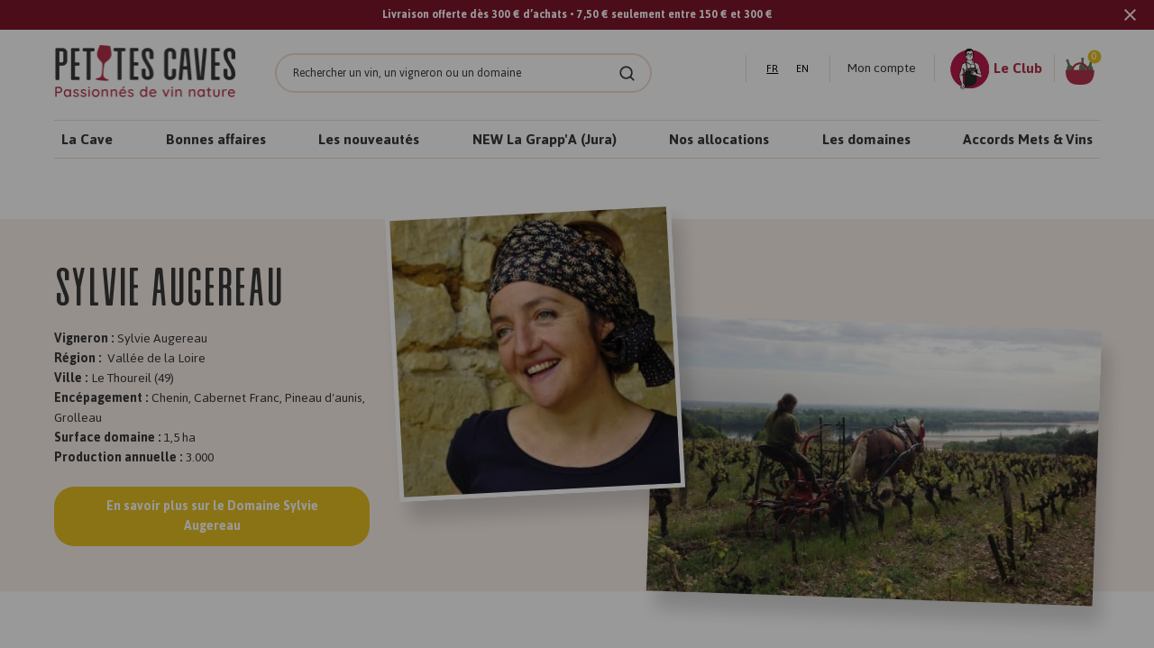

--- FILE ---
content_type: text/html; charset=utf-8
request_url: https://www.petitescaves.com/collections/sylvie-augereau
body_size: 52751
content:
<!DOCTYPE html>
<html lang="fr">
<head><!-- ! Yoast SEO -->
	<script id="pandectes-rules">   /* PANDECTES-GDPR: DO NOT MODIFY AUTO GENERATED CODE OF THIS SCRIPT */      window.PandectesSettings = {"store":{"id":45928710305,"plan":"premium","theme":"[Dev] - theme","primaryLocale":"fr","adminMode":false,"headless":false,"storefrontRootDomain":"","checkoutRootDomain":"","storefrontAccessToken":""},"tsPublished":1739876325,"declaration":{"showPurpose":false,"showProvider":false,"declIntroText":"Nous utilisons des cookies pour optimiser les fonctionnalités du site Web, analyser les performances et vous offrir une expérience personnalisée. Certains cookies sont indispensables au bon fonctionnement et au bon fonctionnement du site Web. Ces cookies ne peuvent pas être désactivés. Dans cette fenêtre, vous pouvez gérer vos préférences en matière de cookies.","showDateGenerated":true},"language":{"unpublished":[],"languageMode":"Single","fallbackLanguage":"fr","languageDetection":"browser","languagesSupported":[]},"texts":{"managed":{"headerText":{"fr":"Nous respectons votre vie privée"},"consentText":{"fr":"Ce site utilise des cookies pour vous garantir la meilleure expérience."},"linkText":{"fr":"Apprendre encore plus"},"imprintText":{"fr":"Imprimer"},"allowButtonText":{"fr":"J'accepte"},"denyButtonText":{"fr":"Déclin"},"dismissButtonText":{"fr":"D'accord"},"leaveSiteButtonText":{"fr":"Quitter ce site"},"preferencesButtonText":{"fr":"Préférences"},"cookiePolicyText":{"fr":"Politique de cookies"},"preferencesPopupTitleText":{"fr":"Gérer les préférences de consentement"},"preferencesPopupIntroText":{"fr":"Nous utilisons des cookies pour optimiser les fonctionnalités du site Web, analyser les performances et vous offrir une expérience personnalisée. Certains cookies sont indispensables au bon fonctionnement et au bon fonctionnement du site. Ces cookies ne peuvent pas être désactivés. Dans cette fenêtre, vous pouvez gérer votre préférence de cookies."},"preferencesPopupSaveButtonText":{"fr":"Enregistrer les préférences"},"preferencesPopupCloseButtonText":{"fr":"proche"},"preferencesPopupAcceptAllButtonText":{"fr":"Accepter tout"},"preferencesPopupRejectAllButtonText":{"fr":"Tout rejeter"},"cookiesDetailsText":{"fr":"Détails des cookies"},"preferencesPopupAlwaysAllowedText":{"fr":"Toujours activé"},"accessSectionParagraphText":{"fr":"Vous avez le droit de pouvoir accéder à vos données à tout moment."},"accessSectionTitleText":{"fr":"Portabilité des données"},"accessSectionAccountInfoActionText":{"fr":"Données personnelles"},"accessSectionDownloadReportActionText":{"fr":"Tout télécharger"},"accessSectionGDPRRequestsActionText":{"fr":"Demandes des personnes concernées"},"accessSectionOrdersRecordsActionText":{"fr":"Ordres"},"rectificationSectionParagraphText":{"fr":"Vous avez le droit de demander la mise à jour de vos données chaque fois que vous le jugez approprié."},"rectificationSectionTitleText":{"fr":"Rectification des données"},"rectificationCommentPlaceholder":{"fr":"Décrivez ce que vous souhaitez mettre à jour"},"rectificationCommentValidationError":{"fr":"Un commentaire est requis"},"rectificationSectionEditAccountActionText":{"fr":"Demander une mise à jour"},"erasureSectionTitleText":{"fr":"Droit à l'oubli"},"erasureSectionParagraphText":{"fr":"Vous avez le droit de demander que toutes vos données soient effacées. Après cela, vous ne pourrez plus accéder à votre compte."},"erasureSectionRequestDeletionActionText":{"fr":"Demander la suppression des données personnelles"},"consentDate":{"fr":"Date de consentement"},"consentId":{"fr":"ID de consentement"},"consentSectionChangeConsentActionText":{"fr":"Modifier la préférence de consentement"},"consentSectionConsentedText":{"fr":"Vous avez consenti à la politique de cookies de ce site Web sur"},"consentSectionNoConsentText":{"fr":"Vous n'avez pas consenti à la politique de cookies de ce site Web."},"consentSectionTitleText":{"fr":"Votre consentement aux cookies"},"consentStatus":{"fr":"Préférence de consentement"},"confirmationFailureMessage":{"fr":"Votre demande n'a pas été vérifiée. Veuillez réessayer et si le problème persiste, contactez le propriétaire du magasin pour obtenir de l'aide"},"confirmationFailureTitle":{"fr":"Un problème est survenu"},"confirmationSuccessMessage":{"fr":"Nous reviendrons rapidement vers vous quant à votre demande."},"confirmationSuccessTitle":{"fr":"Votre demande est vérifiée"},"guestsSupportEmailFailureMessage":{"fr":"Votre demande n'a pas été soumise. Veuillez réessayer et si le problème persiste, contactez le propriétaire du magasin pour obtenir de l'aide."},"guestsSupportEmailFailureTitle":{"fr":"Un problème est survenu"},"guestsSupportEmailPlaceholder":{"fr":"Adresse e-mail"},"guestsSupportEmailSuccessMessage":{"fr":"Si vous êtes inscrit en tant que client de ce magasin, vous recevrez bientôt un e-mail avec des instructions sur la marche à suivre."},"guestsSupportEmailSuccessTitle":{"fr":"Merci pour votre requête"},"guestsSupportEmailValidationError":{"fr":"L'email n'est pas valide"},"guestsSupportInfoText":{"fr":"Veuillez vous connecter avec votre compte client pour continuer."},"submitButton":{"fr":"Soumettre"},"submittingButton":{"fr":"Soumission..."},"cancelButton":{"fr":"Annuler"},"declIntroText":{"fr":"Nous utilisons des cookies pour optimiser les fonctionnalités du site Web, analyser les performances et vous offrir une expérience personnalisée. Certains cookies sont indispensables au bon fonctionnement et au bon fonctionnement du site Web. Ces cookies ne peuvent pas être désactivés. Dans cette fenêtre, vous pouvez gérer vos préférences en matière de cookies."},"declName":{"fr":"Nom"},"declPurpose":{"fr":"But"},"declType":{"fr":"Type"},"declRetention":{"fr":"Rétention"},"declProvider":{"fr":"Fournisseur"},"declFirstParty":{"fr":"Première partie"},"declThirdParty":{"fr":"Tierce partie"},"declSeconds":{"fr":"secondes"},"declMinutes":{"fr":"minutes"},"declHours":{"fr":"heures"},"declDays":{"fr":"jours"},"declMonths":{"fr":"mois"},"declYears":{"fr":"années"},"declSession":{"fr":"Session"},"declDomain":{"fr":"Domaine"},"declPath":{"fr":"Chemin"}},"categories":{"strictlyNecessaryCookiesTitleText":{"fr":"Cookies strictement nécessaires"},"strictlyNecessaryCookiesDescriptionText":{"fr":"Ces cookies sont essentiels pour vous permettre de vous déplacer sur le site Web et d'utiliser ses fonctionnalités, telles que l'accès aux zones sécurisées du site Web. Le site Web ne peut pas fonctionner correctement sans ces cookies."},"functionalityCookiesTitleText":{"fr":"Cookies fonctionnels"},"functionalityCookiesDescriptionText":{"fr":"Ces cookies permettent au site de fournir des fonctionnalités et une personnalisation améliorées. Ils peuvent être définis par nous ou par des fournisseurs tiers dont nous avons ajouté les services à nos pages. Si vous n'autorisez pas ces cookies, certains ou tous ces services peuvent ne pas fonctionner correctement."},"performanceCookiesTitleText":{"fr":"Cookies de performances"},"performanceCookiesDescriptionText":{"fr":"Ces cookies nous permettent de surveiller et d'améliorer les performances de notre site Web. Par exemple, ils nous permettent de compter les visites, d'identifier les sources de trafic et de voir quelles parties du site sont les plus populaires."},"targetingCookiesTitleText":{"fr":"Ciblage des cookies"},"targetingCookiesDescriptionText":{"fr":"Ces cookies peuvent être installés via notre site par nos partenaires publicitaires. Ils peuvent être utilisés par ces sociétés pour établir un profil de vos intérêts et vous montrer des publicités pertinentes sur d'autres sites. Ils ne stockent pas directement d'informations personnelles, mais sont basés sur l'identification unique de votre navigateur et de votre appareil Internet. Si vous n'autorisez pas ces cookies, vous bénéficierez d'une publicité moins ciblée."},"unclassifiedCookiesTitleText":{"fr":"Cookies non classés"},"unclassifiedCookiesDescriptionText":{"fr":"Les cookies non classés sont des cookies que nous sommes en train de classer avec les fournisseurs de cookies individuels."}},"auto":{}},"library":{"previewMode":false,"fadeInTimeout":1000,"defaultBlocked":7,"showLink":true,"showImprintLink":false,"showGoogleLink":false,"enabled":true,"cookie":{"expiryDays":365,"secure":true,"domain":""},"dismissOnScroll":false,"dismissOnWindowClick":false,"dismissOnTimeout":false,"palette":{"popup":{"background":"#FAECEC","backgroundForCalculations":{"a":1,"b":236,"g":236,"r":250},"text":"#444444"},"button":{"background":"#6D888A","backgroundForCalculations":{"a":1,"b":138,"g":136,"r":109},"text":"#FAECEC","textForCalculation":{"a":1,"b":236,"g":236,"r":250},"border":"transparent"}},"content":{"href":"https://petites-caves-refonte.myshopify.com/policies/privacy-policy","imprintHref":"/","close":"&#10005;","target":"","logo":"<img class=\"cc-banner-logo\" style=\"max-height: 40px;\" src=\"https://cdn.shopify.com/s/files/1/0459/2871/0305/t/4/assets/pandectes-logo.png?v=1716757388\" alt=\"logo\" />"},"window":"<div role=\"dialog\" aria-live=\"polite\" aria-label=\"cookieconsent\" aria-describedby=\"cookieconsent:desc\" id=\"pandectes-banner\" class=\"cc-window-wrapper cc-popup-wrapper\"><div class=\"pd-cookie-banner-window cc-window {{classes}}\"><!--googleoff: all-->{{children}}<!--googleon: all--></div></div>","compliance":{"custom":"<div class=\"cc-compliance cc-highlight\">{{preferences}}{{allow}}</div>"},"type":"custom","layouts":{"basic":"{{logo}}{{messagelink}}{{compliance}}"},"position":"popup","theme":"classic","revokable":false,"animateRevokable":false,"revokableReset":false,"revokableLogoUrl":"https://cdn.shopify.com/s/files/1/0459/2871/0305/t/4/assets/pandectes-reopen-logo.png?v=1716757390","revokablePlacement":"bottom-left","revokableMarginHorizontal":15,"revokableMarginVertical":15,"static":false,"autoAttach":true,"hasTransition":true,"blacklistPage":[""],"elements":{"close":"<button aria-label=\"dismiss cookie message\" type=\"button\" tabindex=\"0\" class=\"cc-close\">{{close}}</button>","dismiss":"<button aria-label=\"dismiss cookie message\" type=\"button\" tabindex=\"0\" class=\"cc-btn cc-btn-decision cc-dismiss\">{{dismiss}}</button>","allow":"<button aria-label=\"allow cookies\" type=\"button\" tabindex=\"0\" class=\"cc-btn cc-btn-decision cc-allow\">{{allow}}</button>","deny":"<button aria-label=\"deny cookies\" type=\"button\" tabindex=\"0\" class=\"cc-btn cc-btn-decision cc-deny\">{{deny}}</button>","preferences":"<button aria-label=\"settings cookies\" tabindex=\"0\" type=\"button\" class=\"cc-btn cc-settings\" onclick=\"Pandectes.fn.openPreferences()\">{{preferences}}</button>"}},"geolocation":{"auOnly":false,"brOnly":false,"caOnly":false,"chOnly":false,"euOnly":false,"jpOnly":false,"nzOnly":false,"thOnly":false,"zaOnly":false,"canadaOnly":false,"globalVisibility":true},"dsr":{"guestsSupport":false,"accessSectionDownloadReportAuto":false},"banner":{"resetTs":1716757387,"extraCss":"        .cc-banner-logo {max-width: 40em!important;}    @media(min-width: 768px) {.cc-window.cc-floating{max-width: 40em!important;width: 40em!important;}}    .cc-message, .pd-cookie-banner-window .cc-header, .cc-logo {text-align: left}    .cc-window-wrapper{z-index: 2147483647;-webkit-transition: opacity 1s ease;  transition: opacity 1s ease;}    .cc-window{padding: 25px!important;z-index: 2147483647;font-size: 14px!important;font-family: inherit;}    .pd-cookie-banner-window .cc-header{font-size: 14px!important;font-family: inherit;}    .pd-cp-ui{font-family: inherit; background-color: #FAECEC;color:#444444;}    button.pd-cp-btn, a.pd-cp-btn{background-color:#6D888A;color:#FAECEC!important;}    input + .pd-cp-preferences-slider{background-color: rgba(68, 68, 68, 0.3)}    .pd-cp-scrolling-section::-webkit-scrollbar{background-color: rgba(68, 68, 68, 0.3)}    input:checked + .pd-cp-preferences-slider{background-color: rgba(68, 68, 68, 1)}    .pd-cp-scrolling-section::-webkit-scrollbar-thumb {background-color: rgba(68, 68, 68, 1)}    .pd-cp-ui-close{color:#444444;}    .pd-cp-preferences-slider:before{background-color: #FAECEC}    .pd-cp-title:before {border-color: #444444!important}    .pd-cp-preferences-slider{background-color:#444444}    .pd-cp-toggle{color:#444444!important}    @media(max-width:699px) {.pd-cp-ui-close-top svg {fill: #444444}}    .pd-cp-toggle:hover,.pd-cp-toggle:visited,.pd-cp-toggle:active{color:#444444!important}    .pd-cookie-banner-window {box-shadow: 0 0 18px rgb(0 0 0 / 20%);}  ","customJavascript":{},"showPoweredBy":false,"logoHeight":40,"revokableTrigger":false,"hybridStrict":false,"cookiesBlockedByDefault":"7","isActive":true,"implicitSavePreferences":true,"cookieIcon":false,"blockBots":false,"showCookiesDetails":true,"hasTransition":true,"blockingPage":false,"showOnlyLandingPage":false,"leaveSiteUrl":"https://www.google.com","linkRespectStoreLang":false},"cookies":{"0":[{"name":"keep_alive","type":"http","domain":"www.petitescaves.com","path":"/","provider":"Shopify","firstParty":true,"retention":"30 minute(s)","expires":30,"unit":"declMinutes","purpose":{"fr":"Utilisé en relation avec la localisation de l'acheteur."}},{"name":"secure_customer_sig","type":"http","domain":"www.petitescaves.com","path":"/","provider":"Shopify","firstParty":true,"retention":"1 year(s)","expires":1,"unit":"declYears","purpose":{"fr":"Utilisé en relation avec la connexion client."}},{"name":"localization","type":"http","domain":"www.petitescaves.com","path":"/","provider":"Shopify","firstParty":true,"retention":"1 year(s)","expires":1,"unit":"declYears","purpose":{"fr":"Localisation de boutique Shopify"}},{"name":"_cmp_a","type":"http","domain":".petitescaves.com","path":"/","provider":"Shopify","firstParty":false,"retention":"1 day(s)","expires":1,"unit":"declDays","purpose":{"fr":"Utilisé pour gérer les paramètres de confidentialité des clients."}},{"name":"_tracking_consent","type":"http","domain":".petitescaves.com","path":"/","provider":"Shopify","firstParty":false,"retention":"1 year(s)","expires":1,"unit":"declYears","purpose":{"fr":"Préférences de suivi."}},{"name":"cart","type":"http","domain":"www.petitescaves.com","path":"/","provider":"Shopify","firstParty":true,"retention":"2 ","expires":2,"unit":"declSession","purpose":{"fr":"Nécessaire pour la fonctionnalité de panier d'achat sur le site Web."}},{"name":"__cfruid","type":"http","domain":".lesgrappes.zendesk.com","path":"/","provider":"HubSpot","firstParty":false,"retention":"Session","expires":-55,"unit":"declYears","purpose":{"fr":"Ceci est défini par le fournisseur CDN de HubSpot en raison de ses politiques de limitation de débit."}},{"name":"cart_ts","type":"http","domain":"www.petitescaves.com","path":"/","provider":"Shopify","firstParty":true,"retention":"2 ","expires":2,"unit":"declSession","purpose":{"fr":"Utilisé en relation avec le paiement."}},{"name":"cart_sig","type":"http","domain":"www.petitescaves.com","path":"/","provider":"Shopify","firstParty":true,"retention":"2 ","expires":2,"unit":"declSession","purpose":{"fr":"Analyses Shopify."}},{"name":"locale_bar_accepted","type":"http","domain":"www.petitescaves.com","path":"/","provider":"Shopify","firstParty":true,"retention":"Session","expires":-55,"unit":"declYears","purpose":{"fr":"Ce cookie est fourni par l&#39;application Géolocalisation et permet de charger la barre."}},{"name":"cart_currency","type":"http","domain":"www.petitescaves.com","path":"/","provider":"Shopify","firstParty":true,"retention":"2 ","expires":2,"unit":"declSession","purpose":{"fr":"Le cookie est nécessaire pour la fonction de paiement et de paiement sécurisé sur le site Web. Cette fonction est fournie par shopify.com."}}],"1":[],"2":[{"name":"_clck","type":"http","domain":".petitescaves.com","path":"/","provider":"Microsoft","firstParty":false,"retention":"1 year(s)","expires":1,"unit":"declYears","purpose":{"fr":"Utilisé par Microsoft Clarity pour stocker un ID utilisateur unique."}},{"name":"_ga","type":"http","domain":".petitescaves.com","path":"/","provider":"Google","firstParty":false,"retention":"1 year(s)","expires":1,"unit":"declYears","purpose":{"fr":"Le cookie est défini par Google Analytics avec une fonctionnalité inconnue"}},{"name":"_clsk","type":"http","domain":".petitescaves.com","path":"/","provider":"Microsoft","firstParty":false,"retention":"1 day(s)","expires":1,"unit":"declDays","purpose":{"fr":"Utilisé par Microsoft Clarity pour stocker un ID utilisateur unique."}},{"name":"_boomr_clss","type":"html_local","domain":"https://www.petitescaves.com","path":"/","provider":"Shopify","firstParty":true,"retention":"Local Storage","expires":1,"unit":"declYears","purpose":{"fr":"Utilisé pour surveiller et optimiser les performances des magasins Shopify."}},{"name":"_ga_K8H3C819RV","type":"http","domain":".petitescaves.com","path":"/","provider":"Google","firstParty":false,"retention":"1 year(s)","expires":1,"unit":"declYears","purpose":{"fr":""}}],"4":[{"name":"_gcl_au","type":"http","domain":".petitescaves.com","path":"/","provider":"Google","firstParty":false,"retention":"3 month(s)","expires":3,"unit":"declMonths","purpose":{"fr":"Le cookie est placé par Google Tag Manager pour suivre les conversions."}},{"name":"MUID","type":"http","domain":".clarity.ms","path":"/","provider":"Microsoft","firstParty":false,"retention":"1 year(s)","expires":1,"unit":"declYears","purpose":{"fr":"Le cookie est placé par Microsoft pour suivre les visites sur les sites Web."}},{"name":"MUID","type":"http","domain":".bing.com","path":"/","provider":"Microsoft","firstParty":false,"retention":"1 year(s)","expires":1,"unit":"declYears","purpose":{"fr":"Le cookie est placé par Microsoft pour suivre les visites sur les sites Web."}}],"8":[{"name":"_ab","type":"html_session","domain":"https://m.stripe.network","path":"/","provider":"Unknown","firstParty":false,"retention":"Session","expires":1,"unit":"declYears","purpose":{"fr":"Utilisé en relation avec l'accès à l'administrateur."}},{"name":"CLID","type":"http","domain":"www.clarity.ms","path":"/","provider":"Unknown","firstParty":false,"retention":"1 year(s)","expires":1,"unit":"declYears","purpose":{"fr":""}},{"name":"SM","type":"http","domain":".c.clarity.ms","path":"/","provider":"Unknown","firstParty":false,"retention":"Session","expires":-55,"unit":"declYears","purpose":{"fr":""}},{"name":"MR","type":"http","domain":".c.clarity.ms","path":"/","provider":"Unknown","firstParty":false,"retention":"1 ","expires":1,"unit":"declSession","purpose":{"fr":""}},{"name":"ANONCHK","type":"http","domain":".c.clarity.ms","path":"/","provider":"Unknown","firstParty":false,"retention":"10 minute(s)","expires":10,"unit":"declMinutes","purpose":{"fr":""}},{"name":"MR","type":"http","domain":".c.bing.com","path":"/","provider":"Unknown","firstParty":false,"retention":"1 ","expires":1,"unit":"declSession","purpose":{"fr":""}},{"name":"SRM_B","type":"http","domain":".c.bing.com","path":"/","provider":"Unknown","firstParty":false,"retention":"1 year(s)","expires":1,"unit":"declYears","purpose":{"fr":""}},{"name":"ai_session","type":"http","domain":"www.petitescaves.com","path":"/","provider":"Unknown","firstParty":true,"retention":"30 minute(s)","expires":30,"unit":"declMinutes","purpose":{"fr":""}},{"name":"ai_user","type":"http","domain":"www.petitescaves.com","path":"/","provider":"Unknown","firstParty":true,"retention":"1 year(s)","expires":1,"unit":"declYears","purpose":{"fr":""}},{"name":"m","type":"http","domain":"m.stripe.com","path":"/","provider":"Unknown","firstParty":false,"retention":"1 year(s)","expires":1,"unit":"declYears","purpose":{"fr":""}},{"name":"__stripe_mid","type":"http","domain":".www.petitescaves.com","path":"/","provider":"Unknown","firstParty":true,"retention":"1 year(s)","expires":1,"unit":"declYears","purpose":{"fr":""}},{"name":"_omappvp","type":"http","domain":"www.petitescaves.com","path":"/","provider":"Unknown","firstParty":true,"retention":"1 year(s)","expires":1,"unit":"declYears","purpose":{"fr":""}},{"name":"_omappvs","type":"http","domain":"www.petitescaves.com","path":"/","provider":"Unknown","firstParty":true,"retention":"20 minute(s)","expires":20,"unit":"declMinutes","purpose":{"fr":""}},{"name":"checkout_shop","type":"http","domain":"social-login.oxiapps.com","path":"/","provider":"Unknown","firstParty":false,"retention":"1 ","expires":1,"unit":"declSession","purpose":{"fr":""}},{"name":"oxi_referrer","type":"http","domain":"social-login.oxiapps.com","path":"/","provider":"Unknown","firstParty":false,"retention":"1 ","expires":1,"unit":"declSession","purpose":{"fr":""}},{"name":"parenturl","type":"http","domain":"social-login.oxiapps.com","path":"/","provider":"Unknown","firstParty":false,"retention":"1 ","expires":1,"unit":"declSession","purpose":{"fr":""}},{"name":"osl_checkout_url","type":"http","domain":"social-login.oxiapps.com","path":"/","provider":"Unknown","firstParty":false,"retention":"1 ","expires":1,"unit":"declSession","purpose":{"fr":""}},{"name":"__stripe_sid","type":"http","domain":".www.petitescaves.com","path":"/","provider":"Unknown","firstParty":true,"retention":"30 minute(s)","expires":30,"unit":"declMinutes","purpose":{"fr":""}},{"name":"ci_session","type":"http","domain":"social-login.oxiapps.com","path":"/","provider":"Unknown","firstParty":false,"retention":"2 hour(s)","expires":2,"unit":"declHours","purpose":{"fr":""}},{"name":"63a17ffd3cda690105639b62.clientId","type":"html_local","domain":"https://www.petitescaves.com","path":"/","provider":"Unknown","firstParty":true,"retention":"Local Storage","expires":1,"unit":"declYears","purpose":{"fr":""}},{"name":"boostPFSSessionId","type":"html_local","domain":"https://www.petitescaves.com","path":"/","provider":"Unknown","firstParty":true,"retention":"Local Storage","expires":1,"unit":"declYears","purpose":{"fr":""}},{"name":"nf_jsv","type":"html_local","domain":"https://www.petitescaves.com","path":"/","provider":"Unknown","firstParty":true,"retention":"Local Storage","expires":1,"unit":"declYears","purpose":{"fr":""}},{"name":"et_nf_lo","type":"html_local","domain":"https://www.petitescaves.com","path":"/","provider":"Unknown","firstParty":true,"retention":"Local Storage","expires":1,"unit":"declYears","purpose":{"fr":""}},{"name":"_shopify_essential","type":"http","domain":"www.petitescaves.com","path":"/","provider":"Unknown","firstParty":true,"retention":"1 year(s)","expires":1,"unit":"declYears","purpose":{"fr":""}},{"name":"__olAlertsForShop","type":"html_local","domain":"https://www.petitescaves.com","path":"/","provider":"Unknown","firstParty":true,"retention":"Local Storage","expires":1,"unit":"declYears","purpose":{"fr":""}},{"name":"omVisitsFirst","type":"html_local","domain":"https://www.petitescaves.com","path":"/","provider":"Unknown","firstParty":true,"retention":"Local Storage","expires":1,"unit":"declYears","purpose":{"fr":""}},{"name":"ZD-buid","type":"html_local","domain":"https://www.petitescaves.com","path":"/","provider":"Unknown","firstParty":true,"retention":"Local Storage","expires":1,"unit":"declYears","purpose":{"fr":""}},{"name":"et_nf_jsv","type":"html_local","domain":"https://www.petitescaves.com","path":"/","provider":"Unknown","firstParty":true,"retention":"Local Storage","expires":1,"unit":"declYears","purpose":{"fr":""}},{"name":"nf_cc","type":"html_local","domain":"https://www.petitescaves.com","path":"/","provider":"Unknown","firstParty":true,"retention":"Local Storage","expires":1,"unit":"declYears","purpose":{"fr":""}},{"name":"et_nf_ses","type":"html_local","domain":"https://www.petitescaves.com","path":"/","provider":"Unknown","firstParty":true,"retention":"Local Storage","expires":1,"unit":"declYears","purpose":{"fr":""}},{"name":"nf_sver","type":"html_local","domain":"https://www.petitescaves.com","path":"/","provider":"Unknown","firstParty":true,"retention":"Local Storage","expires":1,"unit":"declYears","purpose":{"fr":""}},{"name":"et_nf_prm","type":"html_local","domain":"https://www.petitescaves.com","path":"/","provider":"Unknown","firstParty":true,"retention":"Local Storage","expires":1,"unit":"declYears","purpose":{"fr":""}},{"name":"et_nf_cc","type":"html_local","domain":"https://www.petitescaves.com","path":"/","provider":"Unknown","firstParty":true,"retention":"Local Storage","expires":1,"unit":"declYears","purpose":{"fr":""}},{"name":"nf_cart","type":"html_local","domain":"https://www.petitescaves.com","path":"/","provider":"Unknown","firstParty":true,"retention":"Local Storage","expires":1,"unit":"declYears","purpose":{"fr":""}},{"name":"et_nf_bcr","type":"html_local","domain":"https://www.petitescaves.com","path":"/","provider":"Unknown","firstParty":true,"retention":"Local Storage","expires":1,"unit":"declYears","purpose":{"fr":""}},{"name":"nf_bun","type":"html_local","domain":"https://www.petitescaves.com","path":"/","provider":"Unknown","firstParty":true,"retention":"Local Storage","expires":1,"unit":"declYears","purpose":{"fr":""}},{"name":"et_nf_sver","type":"html_local","domain":"https://www.petitescaves.com","path":"/","provider":"Unknown","firstParty":true,"retention":"Local Storage","expires":1,"unit":"declYears","purpose":{"fr":""}},{"name":"et_nf_mcf","type":"html_local","domain":"https://www.petitescaves.com","path":"/","provider":"Unknown","firstParty":true,"retention":"Local Storage","expires":1,"unit":"declYears","purpose":{"fr":""}},{"name":"ZD-suid","type":"html_local","domain":"https://www.petitescaves.com","path":"/","provider":"Unknown","firstParty":true,"retention":"Local Storage","expires":1,"unit":"declYears","purpose":{"fr":""}},{"name":"nf_bcr","type":"html_local","domain":"https://www.petitescaves.com","path":"/","provider":"Unknown","firstParty":true,"retention":"Local Storage","expires":1,"unit":"declYears","purpose":{"fr":""}},{"name":"nf_prm","type":"html_local","domain":"https://www.petitescaves.com","path":"/","provider":"Unknown","firstParty":true,"retention":"Local Storage","expires":1,"unit":"declYears","purpose":{"fr":""}},{"name":"easylockdownHLLooping","type":"html_local","domain":"https://www.petitescaves.com","path":"/","provider":"Unknown","firstParty":true,"retention":"Local Storage","expires":1,"unit":"declYears","purpose":{"fr":""}},{"name":"nf_mcf","type":"html_local","domain":"https://www.petitescaves.com","path":"/","provider":"Unknown","firstParty":true,"retention":"Local Storage","expires":1,"unit":"declYears","purpose":{"fr":""}},{"name":"nf_ses","type":"html_local","domain":"https://www.petitescaves.com","path":"/","provider":"Unknown","firstParty":true,"retention":"Local Storage","expires":1,"unit":"declYears","purpose":{"fr":""}},{"name":"klaviyoOnsite","type":"html_local","domain":"https://www.petitescaves.com","path":"/","provider":"Unknown","firstParty":true,"retention":"Local Storage","expires":1,"unit":"declYears","purpose":{"fr":""}},{"name":"et_nf_cart","type":"html_local","domain":"https://www.petitescaves.com","path":"/","provider":"Unknown","firstParty":true,"retention":"Local Storage","expires":1,"unit":"declYears","purpose":{"fr":""}},{"name":"nf_lo","type":"html_local","domain":"https://www.petitescaves.com","path":"/","provider":"Unknown","firstParty":true,"retention":"Local Storage","expires":1,"unit":"declYears","purpose":{"fr":""}},{"name":"wg-cart-update-lang","type":"html_session","domain":"https://www.petitescaves.com","path":"/","provider":"Unknown","firstParty":true,"retention":"Session","expires":1,"unit":"declYears","purpose":{"fr":""}},{"name":"et_nf_bun","type":"html_local","domain":"https://www.petitescaves.com","path":"/","provider":"Unknown","firstParty":true,"retention":"Local Storage","expires":1,"unit":"declYears","purpose":{"fr":""}},{"name":"_cltk","type":"html_session","domain":"https://www.petitescaves.com","path":"/","provider":"Unknown","firstParty":true,"retention":"Session","expires":1,"unit":"declYears","purpose":{"fr":""}},{"name":"klaviyoPagesVisitCount","type":"html_session","domain":"https://www.petitescaves.com","path":"/","provider":"Unknown","firstParty":true,"retention":"Session","expires":1,"unit":"declYears","purpose":{"fr":""}},{"name":"wg-cart-update-token","type":"html_session","domain":"https://www.petitescaves.com","path":"/","provider":"Unknown","firstParty":true,"retention":"Session","expires":1,"unit":"declYears","purpose":{"fr":""}},{"name":"AI_sentBuffer","type":"html_session","domain":"https://www.petitescaves.com","path":"/","provider":"Unknown","firstParty":true,"retention":"Session","expires":1,"unit":"declYears","purpose":{"fr":""}},{"name":"Sun May 26 2024 21:04:02 GMT+0000 (Coordinated Universal Time)","type":"html_local","domain":"https://www.petitescaves.com","path":"/","provider":"Unknown","firstParty":true,"retention":"Local Storage","expires":1,"unit":"declYears","purpose":{"fr":""}},{"name":"AI_buffer","type":"html_session","domain":"https://www.petitescaves.com","path":"/","provider":"Unknown","firstParty":true,"retention":"Session","expires":1,"unit":"declYears","purpose":{"fr":""}},{"name":"__storage_test__","type":"html_local","domain":"https://www.petitescaves.com","path":"/","provider":"Unknown","firstParty":true,"retention":"Local Storage","expires":1,"unit":"declYears","purpose":{"fr":""}},{"name":"ZD-testStorage","type":"html_local","domain":"https://www.petitescaves.com","path":"/","provider":"Unknown","firstParty":true,"retention":"Local Storage","expires":1,"unit":"declYears","purpose":{"fr":""}},{"name":"test","type":"html_local","domain":"https://www.petitescaves.com","path":"/","provider":"Unknown","firstParty":true,"retention":"Local Storage","expires":1,"unit":"declYears","purpose":{"fr":""}},{"name":"Sun May 26 2024 21:04:01 GMT+0000 (Coordinated Universal Time)","type":"html_local","domain":"https://www.petitescaves.com","path":"/","provider":"Unknown","firstParty":true,"retention":"Local Storage","expires":1,"unit":"declYears","purpose":{"fr":""}},{"name":"_mf","type":"html_session","domain":"https://m.stripe.network","path":"/","provider":"Unknown","firstParty":false,"retention":"Session","expires":1,"unit":"declYears","purpose":{"fr":""}},{"name":"id","type":"html_session","domain":"https://m.stripe.network","path":"/","provider":"Unknown","firstParty":false,"retention":"Session","expires":1,"unit":"declYears","purpose":{"fr":""}},{"name":"Sun May 26 2024 21:04:01 GMT+0000 (Coordinated Universal Time)","type":"html_session","domain":"https://www.petitescaves.com","path":"/","provider":"Unknown","firstParty":true,"retention":"Session","expires":1,"unit":"declYears","purpose":{"fr":""}},{"name":"Sun May 26 2024 21:04:02 GMT+0000 (Coordinated Universal Time)","type":"html_session","domain":"https://www.petitescaves.com","path":"/","provider":"Unknown","firstParty":true,"retention":"Session","expires":1,"unit":"declYears","purpose":{"fr":""}},{"name":"Sun May 26 2024 21:05:34 GMT+0000 (Coordinated Universal Time)","type":"html_local","domain":"https://www.petitescaves.com","path":"/","provider":"Unknown","firstParty":true,"retention":"Local Storage","expires":1,"unit":"declYears","purpose":{"fr":""}},{"name":"Sun May 26 2024 21:04:11 GMT+0000 (Coordinated Universal Time)","type":"html_session","domain":"https://www.petitescaves.com","path":"/","provider":"Unknown","firstParty":true,"retention":"Session","expires":1,"unit":"declYears","purpose":{"fr":""}},{"name":"Sun May 26 2024 21:04:17 GMT+0000 (Coordinated Universal Time)","type":"html_session","domain":"https://www.petitescaves.com","path":"/","provider":"Unknown","firstParty":true,"retention":"Session","expires":1,"unit":"declYears","purpose":{"fr":""}},{"name":"omVisits","type":"html_local","domain":"https://www.petitescaves.com","path":"/","provider":"Unknown","firstParty":true,"retention":"Local Storage","expires":1,"unit":"declYears","purpose":{"fr":""}},{"name":"__webStorageTest__","type":"html_local","domain":"https://www.petitescaves.com","path":"/","provider":"Unknown","firstParty":true,"retention":"Local Storage","expires":1,"unit":"declYears","purpose":{"fr":""}},{"name":"Sun May 26 2024 21:05:34 GMT+0000 (Coordinated Universal Time)","type":"html_session","domain":"https://www.petitescaves.com","path":"/","provider":"Unknown","firstParty":true,"retention":"Session","expires":1,"unit":"declYears","purpose":{"fr":""}},{"name":"1","type":"html_session","domain":"https://m.stripe.network","path":"/","provider":"Unknown","firstParty":false,"retention":"Session","expires":1,"unit":"declYears","purpose":{"fr":""}},{"name":"muffins","type":"html_local","domain":"https://m.stripe.network","path":"/","provider":"Unknown","firstParty":false,"retention":"Local Storage","expires":1,"unit":"declYears","purpose":{"fr":""}},{"name":"muffins","type":"html_session","domain":"https://m.stripe.network","path":"/","provider":"Unknown","firstParty":false,"retention":"Session","expires":1,"unit":"declYears","purpose":{"fr":""}},{"name":"Sun May 26 2024 21:06:36 GMT+0000 (Coordinated Universal Time)","type":"html_session","domain":"https://www.petitescaves.com","path":"/","provider":"Unknown","firstParty":true,"retention":"Session","expires":1,"unit":"declYears","purpose":{"fr":""}},{"name":"Sun May 26 2024 21:06:36 GMT+0000 (Coordinated Universal Time)","type":"html_local","domain":"https://www.petitescaves.com","path":"/","provider":"Unknown","firstParty":true,"retention":"Local Storage","expires":1,"unit":"declYears","purpose":{"fr":""}},{"name":"Sun May 26 2024 21:06:37 GMT+0000 (Coordinated Universal Time)","type":"html_session","domain":"https://www.petitescaves.com","path":"/","provider":"Unknown","firstParty":true,"retention":"Session","expires":1,"unit":"declYears","purpose":{"fr":""}},{"name":"Sun May 26 2024 21:05:35 GMT+0000 (Coordinated Universal Time)","type":"html_session","domain":"https://www.petitescaves.com","path":"/","provider":"Unknown","firstParty":true,"retention":"Session","expires":1,"unit":"declYears","purpose":{"fr":""}},{"name":"Sun May 26 2024 21:05:49 GMT+0000 (Coordinated Universal Time)","type":"html_session","domain":"https://www.petitescaves.com","path":"/","provider":"Unknown","firstParty":true,"retention":"Session","expires":1,"unit":"declYears","purpose":{"fr":""}},{"name":"Sun May 26 2024 21:05:50 GMT+0000 (Coordinated Universal Time)","type":"html_session","domain":"https://www.petitescaves.com","path":"/","provider":"Unknown","firstParty":true,"retention":"Session","expires":1,"unit":"declYears","purpose":{"fr":""}},{"name":"nf_c_product","type":"html_local","domain":"https://www.petitescaves.com","path":"/","provider":"Unknown","firstParty":true,"retention":"Local Storage","expires":1,"unit":"declYears","purpose":{"fr":""}},{"name":"nf_g_2250","type":"html_local","domain":"https://www.petitescaves.com","path":"/","provider":"Unknown","firstParty":true,"retention":"Local Storage","expires":1,"unit":"declYears","purpose":{"fr":""}},{"name":"et_nf_c_product","type":"html_local","domain":"https://www.petitescaves.com","path":"/","provider":"Unknown","firstParty":true,"retention":"Local Storage","expires":1,"unit":"declYears","purpose":{"fr":""}},{"name":"et_nf_p_g5756552970401","type":"html_local","domain":"https://www.petitescaves.com","path":"/","provider":"Unknown","firstParty":true,"retention":"Local Storage","expires":1,"unit":"declYears","purpose":{"fr":""}},{"name":"Sun May 26 2024 21:06:52 GMT+0000 (Coordinated Universal Time)","type":"html_session","domain":"https://www.petitescaves.com","path":"/","provider":"Unknown","firstParty":true,"retention":"Session","expires":1,"unit":"declYears","purpose":{"fr":""}},{"name":"et_nf_recent_v","type":"html_local","domain":"https://www.petitescaves.com","path":"/","provider":"Unknown","firstParty":true,"retention":"Local Storage","expires":1,"unit":"declYears","purpose":{"fr":""}},{"name":"nf_recent_v","type":"html_local","domain":"https://www.petitescaves.com","path":"/","provider":"Unknown","firstParty":true,"retention":"Local Storage","expires":1,"unit":"declYears","purpose":{"fr":""}},{"name":"Sun May 26 2024 21:07:08 GMT+0000 (Coordinated Universal Time)","type":"html_session","domain":"https://www.petitescaves.com","path":"/","provider":"Unknown","firstParty":true,"retention":"Session","expires":1,"unit":"declYears","purpose":{"fr":""}},{"name":"Sun May 26 2024 21:07:09 GMT+0000 (Coordinated Universal Time)","type":"html_session","domain":"https://www.petitescaves.com","path":"/","provider":"Unknown","firstParty":true,"retention":"Session","expires":1,"unit":"declYears","purpose":{"fr":""}},{"name":"et_nf_g_2250","type":"html_local","domain":"https://www.petitescaves.com","path":"/","provider":"Unknown","firstParty":true,"retention":"Local Storage","expires":1,"unit":"declYears","purpose":{"fr":""}},{"name":"Sun May 26 2024 21:07:23 GMT+0000 (Coordinated Universal Time)","type":"html_session","domain":"https://www.petitescaves.com","path":"/","provider":"Unknown","firstParty":true,"retention":"Session","expires":1,"unit":"declYears","purpose":{"fr":""}},{"name":"Sun May 26 2024 21:07:08 GMT+0000 (Coordinated Universal Time)","type":"html_local","domain":"https://www.petitescaves.com","path":"/","provider":"Unknown","firstParty":true,"retention":"Local Storage","expires":1,"unit":"declYears","purpose":{"fr":""}},{"name":"nf_p_g5756552970401","type":"html_local","domain":"https://www.petitescaves.com","path":"/","provider":"Unknown","firstParty":true,"retention":"Local Storage","expires":1,"unit":"declYears","purpose":{"fr":""}},{"name":"Sun May 26 2024 21:08:14 GMT+0000 (Coordinated Universal Time)","type":"html_session","domain":"https://www.petitescaves.com","path":"/","provider":"Unknown","firstParty":true,"retention":"Session","expires":1,"unit":"declYears","purpose":{"fr":""}},{"name":"Sun May 26 2024 21:08:28 GMT+0000 (Coordinated Universal Time)","type":"html_session","domain":"https://www.petitescaves.com","path":"/","provider":"Unknown","firstParty":true,"retention":"Session","expires":1,"unit":"declYears","purpose":{"fr":""}},{"name":"nf_g_1395","type":"html_local","domain":"https://www.petitescaves.com","path":"/","provider":"Unknown","firstParty":true,"retention":"Local Storage","expires":1,"unit":"declYears","purpose":{"fr":""}},{"name":"Sun May 26 2024 21:07:24 GMT+0000 (Coordinated Universal Time)","type":"html_session","domain":"https://www.petitescaves.com","path":"/","provider":"Unknown","firstParty":true,"retention":"Session","expires":1,"unit":"declYears","purpose":{"fr":""}},{"name":"Sun May 26 2024 21:08:12 GMT+0000 (Coordinated Universal Time)","type":"html_local","domain":"https://www.petitescaves.com","path":"/","provider":"Unknown","firstParty":true,"retention":"Local Storage","expires":1,"unit":"declYears","purpose":{"fr":""}},{"name":"Sun May 26 2024 21:08:12 GMT+0000 (Coordinated Universal Time)","type":"html_session","domain":"https://www.petitescaves.com","path":"/","provider":"Unknown","firstParty":true,"retention":"Session","expires":1,"unit":"declYears","purpose":{"fr":""}},{"name":"Sun May 26 2024 21:08:13 GMT+0000 (Coordinated Universal Time)","type":"html_session","domain":"https://www.petitescaves.com","path":"/","provider":"Unknown","firstParty":true,"retention":"Session","expires":1,"unit":"declYears","purpose":{"fr":""}},{"name":"Sun May 26 2024 21:08:42 GMT+0000 (Coordinated Universal Time)","type":"html_local","domain":"https://www.petitescaves.com","path":"/","provider":"Unknown","firstParty":true,"retention":"Local Storage","expires":1,"unit":"declYears","purpose":{"fr":""}},{"name":"Sun May 26 2024 21:08:42 GMT+0000 (Coordinated Universal Time)","type":"html_session","domain":"https://www.petitescaves.com","path":"/","provider":"Unknown","firstParty":true,"retention":"Session","expires":1,"unit":"declYears","purpose":{"fr":""}},{"name":"Sun May 26 2024 21:08:43 GMT+0000 (Coordinated Universal Time)","type":"html_session","domain":"https://www.petitescaves.com","path":"/","provider":"Unknown","firstParty":true,"retention":"Session","expires":1,"unit":"declYears","purpose":{"fr":""}},{"name":"Sun May 26 2024 21:08:58 GMT+0000 (Coordinated Universal Time)","type":"html_session","domain":"https://www.petitescaves.com","path":"/","provider":"Unknown","firstParty":true,"retention":"Session","expires":1,"unit":"declYears","purpose":{"fr":""}},{"name":"et_nf_g_1395","type":"html_local","domain":"https://www.petitescaves.com","path":"/","provider":"Unknown","firstParty":true,"retention":"Local Storage","expires":1,"unit":"declYears","purpose":{"fr":""}},{"name":"nf_p_g5756555067553","type":"html_local","domain":"https://www.petitescaves.com","path":"/","provider":"Unknown","firstParty":true,"retention":"Local Storage","expires":1,"unit":"declYears","purpose":{"fr":""}},{"name":"et_nf_p_g5756555067553","type":"html_local","domain":"https://www.petitescaves.com","path":"/","provider":"Unknown","firstParty":true,"retention":"Local Storage","expires":1,"unit":"declYears","purpose":{"fr":""}},{"name":"nf_p_g5756579315873","type":"html_local","domain":"https://www.petitescaves.com","path":"/","provider":"Unknown","firstParty":true,"retention":"Local Storage","expires":1,"unit":"declYears","purpose":{"fr":""}},{"name":"Sun May 26 2024 21:10:01 GMT+0000 (Coordinated Universal Time)","type":"html_session","domain":"https://www.petitescaves.com","path":"/","provider":"Unknown","firstParty":true,"retention":"Session","expires":1,"unit":"declYears","purpose":{"fr":""}},{"name":"nf_g_7900","type":"html_local","domain":"https://www.petitescaves.com","path":"/","provider":"Unknown","firstParty":true,"retention":"Local Storage","expires":1,"unit":"declYears","purpose":{"fr":""}},{"name":"Sun May 26 2024 21:09:45 GMT+0000 (Coordinated Universal Time)","type":"html_local","domain":"https://www.petitescaves.com","path":"/","provider":"Unknown","firstParty":true,"retention":"Local Storage","expires":1,"unit":"declYears","purpose":{"fr":""}},{"name":"et_nf_g_7900","type":"html_local","domain":"https://www.petitescaves.com","path":"/","provider":"Unknown","firstParty":true,"retention":"Local Storage","expires":1,"unit":"declYears","purpose":{"fr":""}},{"name":"et_nf_p_g5756610511009","type":"html_local","domain":"https://www.petitescaves.com","path":"/","provider":"Unknown","firstParty":true,"retention":"Local Storage","expires":1,"unit":"declYears","purpose":{"fr":""}},{"name":"Sun May 26 2024 21:09:45 GMT+0000 (Coordinated Universal Time)","type":"html_session","domain":"https://www.petitescaves.com","path":"/","provider":"Unknown","firstParty":true,"retention":"Session","expires":1,"unit":"declYears","purpose":{"fr":""}},{"name":"et_nf_p_g5756579315873","type":"html_local","domain":"https://www.petitescaves.com","path":"/","provider":"Unknown","firstParty":true,"retention":"Local Storage","expires":1,"unit":"declYears","purpose":{"fr":""}},{"name":"Sun May 26 2024 21:09:46 GMT+0000 (Coordinated Universal Time)","type":"html_session","domain":"https://www.petitescaves.com","path":"/","provider":"Unknown","firstParty":true,"retention":"Session","expires":1,"unit":"declYears","purpose":{"fr":""}},{"name":"et_nf_g_1490","type":"html_local","domain":"https://www.petitescaves.com","path":"/","provider":"Unknown","firstParty":true,"retention":"Local Storage","expires":1,"unit":"declYears","purpose":{"fr":""}},{"name":"nf_g_1490","type":"html_local","domain":"https://www.petitescaves.com","path":"/","provider":"Unknown","firstParty":true,"retention":"Local Storage","expires":1,"unit":"declYears","purpose":{"fr":""}},{"name":"Sun May 26 2024 21:10:49 GMT+0000 (Coordinated Universal Time)","type":"html_local","domain":"https://www.petitescaves.com","path":"/","provider":"Unknown","firstParty":true,"retention":"Local Storage","expires":1,"unit":"declYears","purpose":{"fr":""}},{"name":"Sun May 26 2024 21:11:04 GMT+0000 (Coordinated Universal Time)","type":"html_session","domain":"https://www.petitescaves.com","path":"/","provider":"Unknown","firstParty":true,"retention":"Session","expires":1,"unit":"declYears","purpose":{"fr":""}},{"name":"Sun May 26 2024 21:10:49 GMT+0000 (Coordinated Universal Time)","type":"html_session","domain":"https://www.petitescaves.com","path":"/","provider":"Unknown","firstParty":true,"retention":"Session","expires":1,"unit":"declYears","purpose":{"fr":""}},{"name":"nf_p_g5756610511009","type":"html_local","domain":"https://www.petitescaves.com","path":"/","provider":"Unknown","firstParty":true,"retention":"Local Storage","expires":1,"unit":"declYears","purpose":{"fr":""}}]},"blocker":{"isActive":false,"googleConsentMode":{"id":"","analyticsId":"","adwordsId":"","isActive":false,"adStorageCategory":4,"analyticsStorageCategory":2,"personalizationStorageCategory":1,"functionalityStorageCategory":1,"customEvent":false,"securityStorageCategory":0,"redactData":false,"urlPassthrough":false,"dataLayerProperty":"dataLayer","waitForUpdate":0,"useNativeChannel":false},"facebookPixel":{"id":"","isActive":false,"ldu":false},"microsoft":{},"rakuten":{"isActive":false,"cmp":false,"ccpa":false},"klaviyoIsActive":false,"gpcIsActive":false,"defaultBlocked":7,"patterns":{"whiteList":[],"blackList":{"1":[],"2":[],"4":[],"8":[]},"iframesWhiteList":[],"iframesBlackList":{"1":[],"2":[],"4":[],"8":[]},"beaconsWhiteList":[],"beaconsBlackList":{"1":[],"2":[],"4":[],"8":[]}}}}      !function(){"use strict";window.PandectesRules=window.PandectesRules||{},window.PandectesRules.manualBlacklist={1:[],2:[],4:[]},window.PandectesRules.blacklistedIFrames={1:[],2:[],4:[]},window.PandectesRules.blacklistedCss={1:[],2:[],4:[]},window.PandectesRules.blacklistedBeacons={1:[],2:[],4:[]};var e="javascript/blocked";function t(e){return new RegExp(e.replace(/[/\\.+?$()]/g,"\\$&").replace("*","(.*)"))}var n=function(e){var t=arguments.length>1&&void 0!==arguments[1]?arguments[1]:"log";new URLSearchParams(window.location.search).get("log")&&console[t]("PandectesRules: ".concat(e))};function a(e){var t=document.createElement("script");t.async=!0,t.src=e,document.head.appendChild(t)}function r(e,t){var n=Object.keys(e);if(Object.getOwnPropertySymbols){var a=Object.getOwnPropertySymbols(e);t&&(a=a.filter((function(t){return Object.getOwnPropertyDescriptor(e,t).enumerable}))),n.push.apply(n,a)}return n}function o(e){for(var t=1;t<arguments.length;t++){var n=null!=arguments[t]?arguments[t]:{};t%2?r(Object(n),!0).forEach((function(t){s(e,t,n[t])})):Object.getOwnPropertyDescriptors?Object.defineProperties(e,Object.getOwnPropertyDescriptors(n)):r(Object(n)).forEach((function(t){Object.defineProperty(e,t,Object.getOwnPropertyDescriptor(n,t))}))}return e}function i(e){var t=function(e,t){if("object"!=typeof e||!e)return e;var n=e[Symbol.toPrimitive];if(void 0!==n){var a=n.call(e,t||"default");if("object"!=typeof a)return a;throw new TypeError("@@toPrimitive must return a primitive value.")}return("string"===t?String:Number)(e)}(e,"string");return"symbol"==typeof t?t:t+""}function s(e,t,n){return(t=i(t))in e?Object.defineProperty(e,t,{value:n,enumerable:!0,configurable:!0,writable:!0}):e[t]=n,e}function c(e,t){return function(e){if(Array.isArray(e))return e}(e)||function(e,t){var n=null==e?null:"undefined"!=typeof Symbol&&e[Symbol.iterator]||e["@@iterator"];if(null!=n){var a,r,o,i,s=[],c=!0,l=!1;try{if(o=(n=n.call(e)).next,0===t){if(Object(n)!==n)return;c=!1}else for(;!(c=(a=o.call(n)).done)&&(s.push(a.value),s.length!==t);c=!0);}catch(e){l=!0,r=e}finally{try{if(!c&&null!=n.return&&(i=n.return(),Object(i)!==i))return}finally{if(l)throw r}}return s}}(e,t)||d(e,t)||function(){throw new TypeError("Invalid attempt to destructure non-iterable instance.\nIn order to be iterable, non-array objects must have a [Symbol.iterator]() method.")}()}function l(e){return function(e){if(Array.isArray(e))return u(e)}(e)||function(e){if("undefined"!=typeof Symbol&&null!=e[Symbol.iterator]||null!=e["@@iterator"])return Array.from(e)}(e)||d(e)||function(){throw new TypeError("Invalid attempt to spread non-iterable instance.\nIn order to be iterable, non-array objects must have a [Symbol.iterator]() method.")}()}function d(e,t){if(e){if("string"==typeof e)return u(e,t);var n=Object.prototype.toString.call(e).slice(8,-1);return"Object"===n&&e.constructor&&(n=e.constructor.name),"Map"===n||"Set"===n?Array.from(e):"Arguments"===n||/^(?:Ui|I)nt(?:8|16|32)(?:Clamped)?Array$/.test(n)?u(e,t):void 0}}function u(e,t){(null==t||t>e.length)&&(t=e.length);for(var n=0,a=new Array(t);n<t;n++)a[n]=e[n];return a}var f=window.PandectesRulesSettings||window.PandectesSettings,g=!(void 0===window.dataLayer||!Array.isArray(window.dataLayer)||!window.dataLayer.some((function(e){return"pandectes_full_scan"===e.event}))),p=function(){var e,t=arguments.length>0&&void 0!==arguments[0]?arguments[0]:"_pandectes_gdpr",n=("; "+document.cookie).split("; "+t+"=");if(n.length<2)e={};else{var a=n.pop().split(";");e=window.atob(a.shift())}var r=function(e){try{return JSON.parse(e)}catch(e){return!1}}(e);return!1!==r?r:e}(),h=f.banner.isActive,y=f.blocker,v=y.defaultBlocked,w=y.patterns,m=p&&null!==p.preferences&&void 0!==p.preferences?p.preferences:null,b=g?0:h?null===m?v:m:0,k={1:!(1&b),2:!(2&b),4:!(4&b)},_=w.blackList,S=w.whiteList,L=w.iframesBlackList,C=w.iframesWhiteList,P=w.beaconsBlackList,A=w.beaconsWhiteList,O={blackList:[],whiteList:[],iframesBlackList:{1:[],2:[],4:[],8:[]},iframesWhiteList:[],beaconsBlackList:{1:[],2:[],4:[],8:[]},beaconsWhiteList:[]};[1,2,4].map((function(e){var n;k[e]||((n=O.blackList).push.apply(n,l(_[e].length?_[e].map(t):[])),O.iframesBlackList[e]=L[e].length?L[e].map(t):[],O.beaconsBlackList[e]=P[e].length?P[e].map(t):[])})),O.whiteList=S.length?S.map(t):[],O.iframesWhiteList=C.length?C.map(t):[],O.beaconsWhiteList=A.length?A.map(t):[];var E={scripts:[],iframes:{1:[],2:[],4:[]},beacons:{1:[],2:[],4:[]},css:{1:[],2:[],4:[]}},I=function(t,n){return t&&(!n||n!==e)&&(!O.blackList||O.blackList.some((function(e){return e.test(t)})))&&(!O.whiteList||O.whiteList.every((function(e){return!e.test(t)})))},B=function(e,t){var n=O.iframesBlackList[t],a=O.iframesWhiteList;return e&&(!n||n.some((function(t){return t.test(e)})))&&(!a||a.every((function(t){return!t.test(e)})))},j=function(e,t){var n=O.beaconsBlackList[t],a=O.beaconsWhiteList;return e&&(!n||n.some((function(t){return t.test(e)})))&&(!a||a.every((function(t){return!t.test(e)})))},T=new MutationObserver((function(e){for(var t=0;t<e.length;t++)for(var n=e[t].addedNodes,a=0;a<n.length;a++){var r=n[a],o=r.dataset&&r.dataset.cookiecategory;if(1===r.nodeType&&"LINK"===r.tagName){var i=r.dataset&&r.dataset.href;if(i&&o)switch(o){case"functionality":case"C0001":E.css[1].push(i);break;case"performance":case"C0002":E.css[2].push(i);break;case"targeting":case"C0003":E.css[4].push(i)}}}})),R=new MutationObserver((function(t){for(var a=0;a<t.length;a++)for(var r=t[a].addedNodes,o=function(){var t=r[i],a=t.src||t.dataset&&t.dataset.src,o=t.dataset&&t.dataset.cookiecategory;if(1===t.nodeType&&"IFRAME"===t.tagName){if(a){var s=!1;B(a,1)||"functionality"===o||"C0001"===o?(s=!0,E.iframes[1].push(a)):B(a,2)||"performance"===o||"C0002"===o?(s=!0,E.iframes[2].push(a)):(B(a,4)||"targeting"===o||"C0003"===o)&&(s=!0,E.iframes[4].push(a)),s&&(t.removeAttribute("src"),t.setAttribute("data-src",a))}}else if(1===t.nodeType&&"IMG"===t.tagName){if(a){var c=!1;j(a,1)?(c=!0,E.beacons[1].push(a)):j(a,2)?(c=!0,E.beacons[2].push(a)):j(a,4)&&(c=!0,E.beacons[4].push(a)),c&&(t.removeAttribute("src"),t.setAttribute("data-src",a))}}else if(1===t.nodeType&&"SCRIPT"===t.tagName){var l=t.type,d=!1;if(I(a,l)?(n("rule blocked: ".concat(a)),d=!0):a&&o?n("manually blocked @ ".concat(o,": ").concat(a)):o&&n("manually blocked @ ".concat(o,": inline code")),d){E.scripts.push([t,l]),t.type=e;t.addEventListener("beforescriptexecute",(function n(a){t.getAttribute("type")===e&&a.preventDefault(),t.removeEventListener("beforescriptexecute",n)})),t.parentElement&&t.parentElement.removeChild(t)}}},i=0;i<r.length;i++)o()})),D=document.createElement,x={src:Object.getOwnPropertyDescriptor(HTMLScriptElement.prototype,"src"),type:Object.getOwnPropertyDescriptor(HTMLScriptElement.prototype,"type")};window.PandectesRules.unblockCss=function(e){var t=E.css[e]||[];t.length&&n("Unblocking CSS for ".concat(e)),t.forEach((function(e){var t=document.querySelector('link[data-href^="'.concat(e,'"]'));t.removeAttribute("data-href"),t.href=e})),E.css[e]=[]},window.PandectesRules.unblockIFrames=function(e){var t=E.iframes[e]||[];t.length&&n("Unblocking IFrames for ".concat(e)),O.iframesBlackList[e]=[],t.forEach((function(e){var t=document.querySelector('iframe[data-src^="'.concat(e,'"]'));t.removeAttribute("data-src"),t.src=e})),E.iframes[e]=[]},window.PandectesRules.unblockBeacons=function(e){var t=E.beacons[e]||[];t.length&&n("Unblocking Beacons for ".concat(e)),O.beaconsBlackList[e]=[],t.forEach((function(e){var t=document.querySelector('img[data-src^="'.concat(e,'"]'));t.removeAttribute("data-src"),t.src=e})),E.beacons[e]=[]},window.PandectesRules.unblockInlineScripts=function(e){var t=1===e?"functionality":2===e?"performance":"targeting",a=document.querySelectorAll('script[type="javascript/blocked"][data-cookiecategory="'.concat(t,'"]'));n("unblockInlineScripts: ".concat(a.length," in ").concat(t)),a.forEach((function(e){var t=document.createElement("script");t.type="text/javascript",e.hasAttribute("src")?t.src=e.getAttribute("src"):t.textContent=e.textContent,document.head.appendChild(t),e.parentNode.removeChild(e)}))},window.PandectesRules.unblockInlineCss=function(e){var t=1===e?"functionality":2===e?"performance":"targeting",a=document.querySelectorAll('link[data-cookiecategory="'.concat(t,'"]'));n("unblockInlineCss: ".concat(a.length," in ").concat(t)),a.forEach((function(e){e.href=e.getAttribute("data-href")}))},window.PandectesRules.unblock=function(e){e.length<1?(O.blackList=[],O.whiteList=[],O.iframesBlackList=[],O.iframesWhiteList=[]):(O.blackList&&(O.blackList=O.blackList.filter((function(t){return e.every((function(e){return"string"==typeof e?!t.test(e):e instanceof RegExp?t.toString()!==e.toString():void 0}))}))),O.whiteList&&(O.whiteList=[].concat(l(O.whiteList),l(e.map((function(e){if("string"==typeof e){var n=".*"+t(e)+".*";if(O.whiteList.every((function(e){return e.toString()!==n.toString()})))return new RegExp(n)}else if(e instanceof RegExp&&O.whiteList.every((function(t){return t.toString()!==e.toString()})))return e;return null})).filter(Boolean)))));var a=0;l(E.scripts).forEach((function(e,t){var n=c(e,2),r=n[0],o=n[1];if(function(e){var t=e.getAttribute("src");return O.blackList&&O.blackList.every((function(e){return!e.test(t)}))||O.whiteList&&O.whiteList.some((function(e){return e.test(t)}))}(r)){for(var i=document.createElement("script"),s=0;s<r.attributes.length;s++){var l=r.attributes[s];"src"!==l.name&&"type"!==l.name&&i.setAttribute(l.name,r.attributes[s].value)}i.setAttribute("src",r.src),i.setAttribute("type",o||"application/javascript"),document.head.appendChild(i),E.scripts.splice(t-a,1),a++}})),0==O.blackList.length&&0===O.iframesBlackList[1].length&&0===O.iframesBlackList[2].length&&0===O.iframesBlackList[4].length&&0===O.beaconsBlackList[1].length&&0===O.beaconsBlackList[2].length&&0===O.beaconsBlackList[4].length&&(n("Disconnecting observers"),R.disconnect(),T.disconnect())};var N=f.store,U=N.adminMode,z=N.headless,M=N.storefrontRootDomain,q=N.checkoutRootDomain,F=N.storefrontAccessToken,W=f.banner.isActive,H=f.blocker.defaultBlocked;W&&function(e){if(window.Shopify&&window.Shopify.customerPrivacy)e();else{var t=null;window.Shopify&&window.Shopify.loadFeatures&&window.Shopify.trackingConsent?e():t=setInterval((function(){window.Shopify&&window.Shopify.loadFeatures&&(clearInterval(t),window.Shopify.loadFeatures([{name:"consent-tracking-api",version:"0.1"}],(function(t){t?n("Shopify.customerPrivacy API - failed to load"):(n("shouldShowBanner() -> ".concat(window.Shopify.trackingConsent.shouldShowBanner()," | saleOfDataRegion() -> ").concat(window.Shopify.trackingConsent.saleOfDataRegion())),e())})))}),10)}}((function(){!function(){var e=window.Shopify.trackingConsent;if(!1!==e.shouldShowBanner()||null!==m||7!==H)try{var t=U&&!(window.Shopify&&window.Shopify.AdminBarInjector),a={preferences:!(1&b)||g||t,analytics:!(2&b)||g||t,marketing:!(4&b)||g||t};z&&(a.headlessStorefront=!0,a.storefrontRootDomain=null!=M&&M.length?M:window.location.hostname,a.checkoutRootDomain=null!=q&&q.length?q:"checkout.".concat(window.location.hostname),a.storefrontAccessToken=null!=F&&F.length?F:""),e.firstPartyMarketingAllowed()===a.marketing&&e.analyticsProcessingAllowed()===a.analytics&&e.preferencesProcessingAllowed()===a.preferences||e.setTrackingConsent(a,(function(e){e&&e.error?n("Shopify.customerPrivacy API - failed to setTrackingConsent"):n("setTrackingConsent(".concat(JSON.stringify(a),")"))}))}catch(e){n("Shopify.customerPrivacy API - exception")}}(),function(){if(z){var e=window.Shopify.trackingConsent,t=e.currentVisitorConsent();if(navigator.globalPrivacyControl&&""===t.sale_of_data){var a={sale_of_data:!1,headlessStorefront:!0};a.storefrontRootDomain=null!=M&&M.length?M:window.location.hostname,a.checkoutRootDomain=null!=q&&q.length?q:"checkout.".concat(window.location.hostname),a.storefrontAccessToken=null!=F&&F.length?F:"",e.setTrackingConsent(a,(function(e){e&&e.error?n("Shopify.customerPrivacy API - failed to setTrackingConsent({".concat(JSON.stringify(a),")")):n("setTrackingConsent(".concat(JSON.stringify(a),")"))}))}}}()}));var G=["AT","BE","BG","HR","CY","CZ","DK","EE","FI","FR","DE","GR","HU","IE","IT","LV","LT","LU","MT","NL","PL","PT","RO","SK","SI","ES","SE","GB","LI","NO","IS"],J=f.banner,V=J.isActive,K=J.hybridStrict,$=f.geolocation,Y=$.caOnly,Z=void 0!==Y&&Y,Q=$.euOnly,X=void 0!==Q&&Q,ee=$.brOnly,te=void 0!==ee&&ee,ne=$.jpOnly,ae=void 0!==ne&&ne,re=$.thOnly,oe=void 0!==re&&re,ie=$.chOnly,se=void 0!==ie&&ie,ce=$.zaOnly,le=void 0!==ce&&ce,de=$.canadaOnly,ue=void 0!==de&&de,fe=$.globalVisibility,ge=void 0===fe||fe,pe=f.blocker,he=pe.defaultBlocked,ye=void 0===he?7:he,ve=pe.googleConsentMode,we=ve.isActive,me=ve.customEvent,be=ve.id,ke=void 0===be?"":be,_e=ve.analyticsId,Se=void 0===_e?"":_e,Le=ve.adwordsId,Ce=void 0===Le?"":Le,Pe=ve.redactData,Ae=ve.urlPassthrough,Oe=ve.adStorageCategory,Ee=ve.analyticsStorageCategory,Ie=ve.functionalityStorageCategory,Be=ve.personalizationStorageCategory,je=ve.securityStorageCategory,Te=ve.dataLayerProperty,Re=void 0===Te?"dataLayer":Te,De=ve.waitForUpdate,xe=void 0===De?0:De,Ne=ve.useNativeChannel,Ue=void 0!==Ne&&Ne;function ze(){window[Re].push(arguments)}window[Re]=window[Re]||[];var Me,qe,Fe={hasInitialized:!1,useNativeChannel:!1,ads_data_redaction:!1,url_passthrough:!1,data_layer_property:"dataLayer",storage:{ad_storage:"granted",ad_user_data:"granted",ad_personalization:"granted",analytics_storage:"granted",functionality_storage:"granted",personalization_storage:"granted",security_storage:"granted"}};if(V&&we){var We=ye&Oe?"denied":"granted",He=ye&Ee?"denied":"granted",Ge=ye&Ie?"denied":"granted",Je=ye&Be?"denied":"granted",Ve=ye&je?"denied":"granted";Fe.hasInitialized=!0,Fe.useNativeChannel=Ue,Fe.url_passthrough=Ae,Fe.ads_data_redaction="denied"===We&&Pe,Fe.storage.ad_storage=We,Fe.storage.ad_user_data=We,Fe.storage.ad_personalization=We,Fe.storage.analytics_storage=He,Fe.storage.functionality_storage=Ge,Fe.storage.personalization_storage=Je,Fe.storage.security_storage=Ve,Fe.data_layer_property=Re||"dataLayer",Fe.ads_data_redaction&&ze("set","ads_data_redaction",Fe.ads_data_redaction),Fe.url_passthrough&&ze("set","url_passthrough",Fe.url_passthrough),function(){!1===Ue?console.log("Pandectes: Google Consent Mode (av2)"):console.log("Pandectes: Google Consent Mode (av2nc)");var e=b!==ye?{wait_for_update:xe||500}:xe?{wait_for_update:xe}:{};ge&&!K?ze("consent","default",o(o({},Fe.storage),e)):(ze("consent","default",o(o(o({},Fe.storage),e),{},{region:[].concat(l(X||K?G:[]),l(Z&&!K?["US-CA","US-VA","US-CT","US-UT","US-CO"]:[]),l(te&&!K?["BR"]:[]),l(ae&&!K?["JP"]:[]),l(ue&&!K?["CA"]:[]),l(oe&&!K?["TH"]:[]),l(se&&!K?["CH"]:[]),l(le&&!K?["ZA"]:[]))})),ze("consent","default",{ad_storage:"granted",ad_user_data:"granted",ad_personalization:"granted",analytics_storage:"granted",functionality_storage:"granted",personalization_storage:"granted",security_storage:"granted"}));if(null!==m){var t=b&Oe?"denied":"granted",n=b&Ee?"denied":"granted",r=b&Ie?"denied":"granted",i=b&Be?"denied":"granted",s=b&je?"denied":"granted";Fe.storage.ad_storage=t,Fe.storage.ad_user_data=t,Fe.storage.ad_personalization=t,Fe.storage.analytics_storage=n,Fe.storage.functionality_storage=r,Fe.storage.personalization_storage=i,Fe.storage.security_storage=s,ze("consent","update",Fe.storage)}(ke.length||Se.length||Ce.length)&&(window[Fe.data_layer_property].push({"pandectes.start":(new Date).getTime(),event:"pandectes-rules.min.js"}),(Se.length||Ce.length)&&ze("js",new Date));var c="https://www.googletagmanager.com";if(ke.length){var d=ke.split(",");window[Fe.data_layer_property].push({"gtm.start":(new Date).getTime(),event:"gtm.js"});for(var u=0;u<d.length;u++){var f="dataLayer"!==Fe.data_layer_property?"&l=".concat(Fe.data_layer_property):"";a("".concat(c,"/gtm.js?id=").concat(d[u].trim()).concat(f))}}if(Se.length)for(var g=Se.split(","),p=0;p<g.length;p++){var h=g[p].trim();h.length&&(a("".concat(c,"/gtag/js?id=").concat(h)),ze("config",h,{send_page_view:!1}))}if(Ce.length)for(var y=Ce.split(","),v=0;v<y.length;v++){var w=y[v].trim();w.length&&(a("".concat(c,"/gtag/js?id=").concat(w)),ze("config",w,{allow_enhanced_conversions:!0}))}}()}V&&me&&(qe={event:"Pandectes_Consent_Update",pandectes_status:7===(Me=b)?"deny":0===Me?"allow":"mixed",pandectes_categories:{C0000:"allow",C0001:k[1]?"allow":"deny",C0002:k[2]?"allow":"deny",C0003:k[4]?"allow":"deny"}},window[Re].push(qe),null!==m&&function(e){if(window.Shopify&&window.Shopify.analytics)e();else{var t=null;window.Shopify&&window.Shopify.analytics?e():t=setInterval((function(){window.Shopify&&window.Shopify.analytics&&(clearInterval(t),e())}),10)}}((function(){console.log("publishing Web Pixels API custom event"),window.Shopify.analytics.publish("Pandectes_Consent_Update",qe)})));var Ke=f.blocker,$e=Ke.klaviyoIsActive,Ye=Ke.googleConsentMode.adStorageCategory;$e&&window.addEventListener("PandectesEvent_OnConsent",(function(e){var t=e.detail.preferences;if(null!=t){var n=t&Ye?"denied":"granted";void 0!==window.klaviyo&&window.klaviyo.isIdentified()&&window.klaviyo.push(["identify",{ad_personalization:n,ad_user_data:n}])}})),f.banner.revokableTrigger&&window.addEventListener("PandectesEvent_OnInitialize",(function(){document.querySelectorAll('[href*="#reopenBanner"]').forEach((function(e){e.onclick=function(e){e.preventDefault(),window.Pandectes.fn.revokeConsent()}}))}));var Ze=f.banner.isActive,Qe=f.blocker,Xe=Qe.defaultBlocked,et=void 0===Xe?7:Xe,tt=Qe.microsoft,nt=tt.isActive,at=tt.uetTags,rt=tt.dataLayerProperty,ot=void 0===rt?"uetq":rt,it={hasInitialized:!1,data_layer_property:"uetq",storage:{ad_storage:"granted"}};if(window[ot]=window[ot]||[],nt&&ft("_uetmsdns","1",365),Ze&&nt){var st=4&et?"denied":"granted";if(it.hasInitialized=!0,it.storage.ad_storage=st,window[ot].push("consent","default",it.storage),"granted"==st&&(ft("_uetmsdns","0",365),console.log("setting cookie")),null!==m){var ct=4&b?"denied":"granted";it.storage.ad_storage=ct,window[ot].push("consent","update",it.storage),"granted"===ct&&ft("_uetmsdns","0",365)}if(at.length)for(var lt=at.split(","),dt=0;dt<lt.length;dt++)lt[dt].trim().length&&ut(lt[dt])}function ut(e){var t=document.createElement("script");t.type="text/javascript",t.src="//bat.bing.com/bat.js",t.onload=function(){var t={ti:e};t.q=window.uetq,window.uetq=new UET(t),window.uetq.push("consent","default",{ad_storage:"denied"}),window[ot].push("pageLoad")},document.head.appendChild(t)}function ft(e,t,n){var a=new Date;a.setTime(a.getTime()+24*n*60*60*1e3);var r="expires="+a.toUTCString();document.cookie="".concat(e,"=").concat(t,"; ").concat(r,"; path=/; secure; samesite=strict")}window.PandectesRules.gcm=Fe;var gt=f.banner.isActive,pt=f.blocker.isActive;n("Prefs: ".concat(b," | Banner: ").concat(gt?"on":"off"," | Blocker: ").concat(pt?"on":"off"));var ht=null===m&&/\/checkouts\//.test(window.location.pathname);0!==b&&!1===g&&pt&&!ht&&(n("Blocker will execute"),document.createElement=function(){for(var t=arguments.length,n=new Array(t),a=0;a<t;a++)n[a]=arguments[a];if("script"!==n[0].toLowerCase())return D.bind?D.bind(document).apply(void 0,n):D;var r=D.bind(document).apply(void 0,n);try{Object.defineProperties(r,{src:o(o({},x.src),{},{set:function(t){I(t,r.type)&&x.type.set.call(this,e),x.src.set.call(this,t)}}),type:o(o({},x.type),{},{get:function(){var t=x.type.get.call(this);return t===e||I(this.src,t)?null:t},set:function(t){var n=I(r.src,r.type)?e:t;x.type.set.call(this,n)}})}),r.setAttribute=function(t,n){if("type"===t){var a=I(r.src,r.type)?e:n;x.type.set.call(r,a)}else"src"===t?(I(n,r.type)&&x.type.set.call(r,e),x.src.set.call(r,n)):HTMLScriptElement.prototype.setAttribute.call(r,t,n)}}catch(e){console.warn("Yett: unable to prevent script execution for script src ",r.src,".\n",'A likely cause would be because you are using a third-party browser extension that monkey patches the "document.createElement" function.')}return r},R.observe(document.documentElement,{childList:!0,subtree:!0}),T.observe(document.documentElement,{childList:!0,subtree:!0}))}();
</script>
  <meta name="facebook-domain-verification" content="j9a2s8i0m06o4wap4ei83bslj1hubh" />


<!-- DO NOT MODIFY THIS FILE. It was generated automatically. Please contact support for more info. -->

<meta name="mobile-web-app-capable" content="yes" />
<meta name="apple-mobile-web-app-capable" content="yes" />
<meta name="application-name" content="Petites Caves" />
<meta name="apple-mobile-web-app-title" content="Petites Caves" />
<meta name="apple-mobile-web-app-status-bar-style" content="black" />
<link rel="apple-touch-icon" href="https://assets.loopclub.io/pwa/uploads/logos/petites-caves-refonte.myshopify.com/a2bd18b8-325d-4345-9205-3e8ed26b94ea-logo-120.png" /> <link
rel="apple-touch-icon" sizes="120x120" href="https://assets.loopclub.io/pwa/uploads/logos/petites-caves-refonte.myshopify.com/a2bd18b8-325d-4345-9205-3e8ed26b94ea-logo-120.png" />
<link rel="apple-touch-icon" sizes="152x152" href="https://assets.loopclub.io/pwa/uploads/logos/petites-caves-refonte.myshopify.com/a2bd18b8-325d-4345-9205-3e8ed26b94ea-logo-152.png"
/> <link rel="apple-touch-icon" sizes="167x167" href="ShopDrop" /> <link rel="apple-touch-icon" sizes="180x180" href="ShopDrop" /> <link rel="apple-touch-startup-image" href="ShopDrop" /> <link rel="apple-touch-startup-image" href="https://assets.loopclub.io/pwa/uploads/splash/petites-caves-refonte.myshopify.com/9ce408ec-40ab-4ec9-b132-ea28e7e9779b/images/apple-splash-2048-2732.jpg" media="(device-width: 1024px) and (device-height: 1366px) and (-webkit-device-pixel-ratio: 2) and (orientation: portrait)">
<link rel="apple-touch-startup-image" href="https://assets.loopclub.io/pwa/uploads/splash/petites-caves-refonte.myshopify.com/9ce408ec-40ab-4ec9-b132-ea28e7e9779b/images/apple-splash-2732-2048.jpg" media="(device-width: 1024px) and (device-height: 1366px) and (-webkit-device-pixel-ratio: 2) and (orientation: landscape)">
<link rel="apple-touch-startup-image" href="https://assets.loopclub.io/pwa/uploads/splash/petites-caves-refonte.myshopify.com/9ce408ec-40ab-4ec9-b132-ea28e7e9779b/images/apple-splash-1668-2388.jpg" media="(device-width: 834px) and (device-height: 1194px) and (-webkit-device-pixel-ratio: 2) and (orientation: portrait)">
<link rel="apple-touch-startup-image" href="https://assets.loopclub.io/pwa/uploads/splash/petites-caves-refonte.myshopify.com/9ce408ec-40ab-4ec9-b132-ea28e7e9779b/images/apple-splash-2388-1668.jpg" media="(device-width: 834px) and (device-height: 1194px) and (-webkit-device-pixel-ratio: 2) and (orientation: landscape)">
<link rel="apple-touch-startup-image" href="https://assets.loopclub.io/pwa/uploads/splash/petites-caves-refonte.myshopify.com/9ce408ec-40ab-4ec9-b132-ea28e7e9779b/images/apple-splash-1536-2048.jpg" media="(device-width: 768px) and (device-height: 1024px) and (-webkit-device-pixel-ratio: 2) and (orientation: portrait)">
<link rel="apple-touch-startup-image" href="https://assets.loopclub.io/pwa/uploads/splash/petites-caves-refonte.myshopify.com/9ce408ec-40ab-4ec9-b132-ea28e7e9779b/images/apple-splash-2048-1536.jpg" media="(device-width: 768px) and (device-height: 1024px) and (-webkit-device-pixel-ratio: 2) and (orientation: landscape)">
<link rel="apple-touch-startup-image" href="https://assets.loopclub.io/pwa/uploads/splash/petites-caves-refonte.myshopify.com/9ce408ec-40ab-4ec9-b132-ea28e7e9779b/images/apple-splash-1668-2224.jpg" media="(device-width: 834px) and (device-height: 1112px) and (-webkit-device-pixel-ratio: 2) and (orientation: portrait)">
<link rel="apple-touch-startup-image" href="https://assets.loopclub.io/pwa/uploads/splash/petites-caves-refonte.myshopify.com/9ce408ec-40ab-4ec9-b132-ea28e7e9779b/images/apple-splash-2224-1668.jpg" media="(device-width: 834px) and (device-height: 1112px) and (-webkit-device-pixel-ratio: 2) and (orientation: landscape)">
<link rel="apple-touch-startup-image" href="https://assets.loopclub.io/pwa/uploads/splash/petites-caves-refonte.myshopify.com/9ce408ec-40ab-4ec9-b132-ea28e7e9779b/images/apple-splash-1620-2160.jpg" media="(device-width: 810px) and (device-height: 1080px) and (-webkit-device-pixel-ratio: 2) and (orientation: portrait)">
<link rel="apple-touch-startup-image" href="https://assets.loopclub.io/pwa/uploads/splash/petites-caves-refonte.myshopify.com/9ce408ec-40ab-4ec9-b132-ea28e7e9779b/images/apple-splash-2160-1620.jpg" media="(device-width: 810px) and (device-height: 1080px) and (-webkit-device-pixel-ratio: 2) and (orientation: landscape)">
<link rel="apple-touch-startup-image" href="https://assets.loopclub.io/pwa/uploads/splash/petites-caves-refonte.myshopify.com/9ce408ec-40ab-4ec9-b132-ea28e7e9779b/images/apple-splash-1242-2688.jpg" media="(device-width: 414px) and (device-height: 896px) and (-webkit-device-pixel-ratio: 3) and (orientation: portrait)">
<link rel="apple-touch-startup-image" href="https://assets.loopclub.io/pwa/uploads/splash/petites-caves-refonte.myshopify.com/9ce408ec-40ab-4ec9-b132-ea28e7e9779b/images/apple-splash-2688-1242.jpg" media="(device-width: 414px) and (device-height: 896px) and (-webkit-device-pixel-ratio: 3) and (orientation: landscape)">
<link rel="apple-touch-startup-image" href="https://assets.loopclub.io/pwa/uploads/splash/petites-caves-refonte.myshopify.com/9ce408ec-40ab-4ec9-b132-ea28e7e9779b/images/apple-splash-1125-2436.jpg" media="(device-width: 375px) and (device-height: 812px) and (-webkit-device-pixel-ratio: 3) and (orientation: portrait)">
<link rel="apple-touch-startup-image" href="https://assets.loopclub.io/pwa/uploads/splash/petites-caves-refonte.myshopify.com/9ce408ec-40ab-4ec9-b132-ea28e7e9779b/images/apple-splash-2436-1125.jpg" media="(device-width: 375px) and (device-height: 812px) and (-webkit-device-pixel-ratio: 3) and (orientation: landscape)">
<link rel="apple-touch-startup-image" href="https://assets.loopclub.io/pwa/uploads/splash/petites-caves-refonte.myshopify.com/9ce408ec-40ab-4ec9-b132-ea28e7e9779b/images/apple-splash-828-1792.jpg" media="(device-width: 414px) and (device-height: 896px) and (-webkit-device-pixel-ratio: 2) and (orientation: portrait)">
<link rel="apple-touch-startup-image" href="https://assets.loopclub.io/pwa/uploads/splash/petites-caves-refonte.myshopify.com/9ce408ec-40ab-4ec9-b132-ea28e7e9779b/images/apple-splash-1792-828.jpg" media="(device-width: 414px) and (device-height: 896px) and (-webkit-device-pixel-ratio: 2) and (orientation: landscape)">
<link rel="apple-touch-startup-image" href="https://assets.loopclub.io/pwa/uploads/splash/petites-caves-refonte.myshopify.com/9ce408ec-40ab-4ec9-b132-ea28e7e9779b/images/apple-splash-1080-1920.jpg" media="(device-width: 360px) and (device-height: 640px) and (-webkit-device-pixel-ratio: 3) and (orientation: portrait)">
<link rel="apple-touch-startup-image" href="https://assets.loopclub.io/pwa/uploads/splash/petites-caves-refonte.myshopify.com/9ce408ec-40ab-4ec9-b132-ea28e7e9779b/images/apple-splash-1920-1080.jpg" media="(device-width: 360px) and (device-height: 640px) and (-webkit-device-pixel-ratio: 3) and (orientation: landscape)">
<link rel="apple-touch-startup-image" href="https://assets.loopclub.io/pwa/uploads/splash/petites-caves-refonte.myshopify.com/9ce408ec-40ab-4ec9-b132-ea28e7e9779b/images/apple-splash-750-1334.jpg" media="(device-width: 375px) and (device-height: 667px) and (-webkit-device-pixel-ratio: 2) and (orientation: portrait)">
<link rel="apple-touch-startup-image" href="https://assets.loopclub.io/pwa/uploads/splash/petites-caves-refonte.myshopify.com/9ce408ec-40ab-4ec9-b132-ea28e7e9779b/images/apple-splash-1334-750.jpg" media="(device-width: 375px) and (device-height: 667px) and (-webkit-device-pixel-ratio: 2) and (orientation: landscape)">
<link rel="apple-touch-startup-image" href="https://assets.loopclub.io/pwa/uploads/splash/petites-caves-refonte.myshopify.com/9ce408ec-40ab-4ec9-b132-ea28e7e9779b/images/apple-splash-640-1136.jpg" media="(device-width: 320px) and (device-height: 568px) and (-webkit-device-pixel-ratio: 2) and (orientation: portrait)">
<link rel="apple-touch-startup-image" href="https://assets.loopclub.io/pwa/uploads/splash/petites-caves-refonte.myshopify.com/9ce408ec-40ab-4ec9-b132-ea28e7e9779b/images/apple-splash-1136-640.jpg" media="(device-width: 320px) and (device-height: 568px) and (-webkit-device-pixel-ratio: 2) and (orientation: landscape)">


<meta name="msapplication-starturl" content="/?utm_source=loopclub&amp;utm_medium=pwa" />
<meta name="theme-color" content="#b2324a" />
<link rel="manifest" href="/apps/lcpwa/manifest.json" />
<meta name="generator" content="Loopclub" />
<script>
  if ("onbeforeinstallprompt" in window) {
    window.addEventListener("beforeinstallprompt", function (e) {
      window._loopBeforeInstallPrompt = e;
      e.preventDefault();
    });
  }
</script>


    
    
    <!-- Google Tag Manager -->
    <script>
    (function(w,d,s,l,i){w[l]=w[l]||[];w[l].push({"gtm.start":
      new Date().getTime(),event:"gtm.js"});var f=d.getElementsByTagName(s)[0],
      j=d.createElement(s),dl=l!="dataLayer"?"&l="+l:"";j.async=true;j.src=
      "https://www.googletagmanager.com/gtm.js?id="+i+dl;f.parentNode.insertBefore(j,f);
    })(window,document,"script","dataLayer","GTM-WJJM33S");
    </script>
    <!-- End Google Tag Manager -->
    <script>
    window.dataLayer = window.dataLayer || [];
    </script>

<script>
	var Shopify = window.Shopify || {};
	Shopify.badgeCoupDe = 'Coup de ';
	Shopify.badgeBio = 'Bio';
	Shopify.badgeSansSo = 'Sans SO²';
	Shopify.badgeNouveau = 'Nouveau';
	Shopify.badgeSale = 'En promo ! ';
	Shopify.badgeClub = 'Club';
	Shopify.buttonAddToClub = 'Adhérer au club';
	Shopify.buttonAddToCart = 'Ajouter au panier';
	Shopify.buttonSoldOut = 'Rupture de stock';
	Shopify.cartLabelAddedToCart = 'a été ajouté au panier.';
	Shopify.cartLabelCartIsEmpty = 'Votre panier est actuellement vide.';
	Shopify.cartLabelQuantity = 'Quantité';
	Shopify.cartLabelRemove = 'Retirer';
	Shopify.privacyTrad = 'Politique de confidentialité';
	Shopify.product = null;

	Shopify.has_account = false;
	Shopify.has_customer_club = false
</script>

<meta charset="utf-8" />
<meta name="viewport" content="width=device-width,initial-scale=1"><meta name="facebook-domain-verification" content="j9a2s8i0m06o4wap4ei83bslj1hubh" />

	
	  <link rel="shortcut icon" href="//www.petitescaves.com/cdn/shop/files/favicon_pico.png?v=1614363001" type="image/png" />
	  <link rel="apple-touch-icon-precomposed" href="//www.petitescaves.com/cdn/shop/files/favicon_57x57.png?v=1614363001" />
	  <link rel="apple-touch-icon-precomposed" href="//www.petitescaves.com/cdn/shop/files/favicon_114x114.png?v=1614363001" />
	  <link rel="apple-touch-icon-precomposed" href="//www.petitescaves.com/cdn/shop/files/favicon_72x72.png?v=1614363001" />
	  <link rel="apple-touch-icon-precomposed" href="//www.petitescaves.com/cdn/shop/files/favicon_144x144.png?v=1614363001" />
	  <link rel="apple-touch-icon-precomposed" href="//www.petitescaves.com/cdn/shop/files/favicon_60x60.png?v=1614363001" />
	  <link rel="apple-touch-icon-precomposed" href="//www.petitescaves.com/cdn/shop/files/favicon_120x120.png?v=1614363001" />
	  <link rel="apple-touch-icon-precomposed" href="//www.petitescaves.com/cdn/shop/files/favicon_76x76.png?v=1614363001" />
	  <link rel="apple-touch-icon-precomposed" href="//www.petitescaves.com/cdn/shop/files/favicon_152x152.png?v=1614363001" />
	  <link rel="icon" type="image/png" href="//www.petitescaves.com/cdn/shop/files/favicon_196x196.png?v=1614363001" />
	  <link rel="icon" type="image/png" href="//www.petitescaves.com/cdn/shop/files/favicon_96x96.png?v=1614363001" />
	  <link rel="icon" type="image/png" href="//www.petitescaves.com/cdn/shop/files/favicon_32x32.png?v=1614363001" />
	  <link rel="icon" type="image/png" href="//www.petitescaves.com/cdn/shop/files/favicon_16x16.png?v=1614363001" />
	  <link rel="icon" type="image/png" href="//www.petitescaves.com/cdn/shop/files/favicon_128x.png?v=1614363001" />
	  <meta name="application-name" content="&nbsp;"/>
	  <meta name="msapplication-TileColor" content="#FFFFFF" />
	  <meta name="msapplication-TileImage" content="//www.petitescaves.com/cdn/shop/files/favicon_144x144.png?v=1614363001" />
	  <meta name="msapplication-square70x70logo" content="//www.petitescaves.com/cdn/shop/files/favicon_70x70.png?v=1614363001" />
	  <meta name="msapplication-square150x150logo" content="//www.petitescaves.com/cdn/shop/files/favicon_150x150.png?v=1614363001" />
	  <meta name="msapplication-wide310x150logo" content="//www.petitescaves.com/cdn/shop/files/favicon_310x150.png?v=1614363001" />
	  <meta name="msapplication-square310x310logo" content="//www.petitescaves.com/cdn/shop/files/favicon_310x310.png?v=1614363001" />
	


<script src="//www.petitescaves.com/cdn/shop/t/4/assets/klaviyoSubscribe.js?v=118521315345649329671605534433" type="text/javascript"></script>
	<link href="//www.petitescaves.com/cdn/shop/t/4/assets/bundle.css?v=48258975170802783661696057169" rel="stylesheet" type="text/css" media="all" />
	<link href="//www.petitescaves.com/cdn/shop/t/4/assets/custom.css?v=44212007328634989341607002900" rel="stylesheet" type="text/css" media="all" />
	<link href="//www.petitescaves.com/cdn/shop/t/4/assets/photoswipe.css?v=14333688162777120951605534800" rel="stylesheet" type="text/css" media="all" />
	<link href="//www.petitescaves.com/cdn/shop/t/4/assets/default-skin.css?v=16883248632170495091606312187" rel="stylesheet" type="text/css" media="all" />

<script src="https://cdnjs.cloudflare.com/ajax/libs/jquery/3.5.1/jquery.min.js"></script>
    <script>window.nfecShopVersion = '1768902723';window.nfecJsVersion = '449674';window.nfecCVersion = 69107</script><script>window.performance && window.performance.mark && window.performance.mark('shopify.content_for_header.start');</script><meta name="google-site-verification" content="1lEatWRhyG9aGHPSvm9ucIX21NRZSG8i9wOcXCzWn1A">
<meta name="google-site-verification" content="1lEatWRhyG9aGHPSvm9ucIX21NRZSG8i9wOcXCzWn1A">
<meta id="shopify-digital-wallet" name="shopify-digital-wallet" content="/45928710305/digital_wallets/dialog">
<meta name="shopify-checkout-api-token" content="e3b13b983bd0e3a2e753bfa0a9163f24">
<meta id="in-context-paypal-metadata" data-shop-id="45928710305" data-venmo-supported="false" data-environment="production" data-locale="fr_FR" data-paypal-v4="true" data-currency="EUR">
<link rel="alternate" type="application/atom+xml" title="Feed" href="/collections/sylvie-augereau.atom" />
<link rel="alternate" type="application/json+oembed" href="https://www.petitescaves.com/collections/sylvie-augereau.oembed">
<script async="async" src="/checkouts/internal/preloads.js?locale=fr-FR"></script>
<script id="shopify-features" type="application/json">{"accessToken":"e3b13b983bd0e3a2e753bfa0a9163f24","betas":["rich-media-storefront-analytics"],"domain":"www.petitescaves.com","predictiveSearch":true,"shopId":45928710305,"locale":"fr"}</script>
<script>var Shopify = Shopify || {};
Shopify.shop = "petites-caves-refonte.myshopify.com";
Shopify.locale = "fr";
Shopify.currency = {"active":"EUR","rate":"1.0"};
Shopify.country = "FR";
Shopify.theme = {"name":"[Dev] - theme","id":112678568097,"schema_name":"Exo","schema_version":"1.0.0","theme_store_id":null,"role":"main"};
Shopify.theme.handle = "null";
Shopify.theme.style = {"id":null,"handle":null};
Shopify.cdnHost = "www.petitescaves.com/cdn";
Shopify.routes = Shopify.routes || {};
Shopify.routes.root = "/";</script>
<script type="module">!function(o){(o.Shopify=o.Shopify||{}).modules=!0}(window);</script>
<script>!function(o){function n(){var o=[];function n(){o.push(Array.prototype.slice.apply(arguments))}return n.q=o,n}var t=o.Shopify=o.Shopify||{};t.loadFeatures=n(),t.autoloadFeatures=n()}(window);</script>
<script id="shop-js-analytics" type="application/json">{"pageType":"collection"}</script>
<script defer="defer" async type="module" src="//www.petitescaves.com/cdn/shopifycloud/shop-js/modules/v2/client.init-shop-cart-sync_DyYWCJny.fr.esm.js"></script>
<script defer="defer" async type="module" src="//www.petitescaves.com/cdn/shopifycloud/shop-js/modules/v2/chunk.common_BDBm0ZZC.esm.js"></script>
<script type="module">
  await import("//www.petitescaves.com/cdn/shopifycloud/shop-js/modules/v2/client.init-shop-cart-sync_DyYWCJny.fr.esm.js");
await import("//www.petitescaves.com/cdn/shopifycloud/shop-js/modules/v2/chunk.common_BDBm0ZZC.esm.js");

  window.Shopify.SignInWithShop?.initShopCartSync?.({"fedCMEnabled":true,"windoidEnabled":true});

</script>
<script>(function() {
  var isLoaded = false;
  function asyncLoad() {
    if (isLoaded) return;
    isLoaded = true;
    var urls = ["https:\/\/cdn.weglot.com\/weglot_script_tag.js?shop=petites-caves-refonte.myshopify.com","\/\/social-login.oxiapps.com\/api\/init?vt=928362\u0026shop=petites-caves-refonte.myshopify.com","https:\/\/cdn.nfcube.com\/24436bad4de39f96e106e070dc10f24d.js?shop=petites-caves-refonte.myshopify.com","https:\/\/d5zu2f4xvqanl.cloudfront.net\/42\/fe\/loader_2.js?shop=petites-caves-refonte.myshopify.com","\/\/cdn.shopify.com\/proxy\/ef554223174373996a34af73a1ed6d72375674eb81b319ffd1a79cb07729e51f\/s.pandect.es\/scripts\/pandectes-core.js?shop=petites-caves-refonte.myshopify.com\u0026sp-cache-control=cHVibGljLCBtYXgtYWdlPTkwMA"];
    for (var i = 0; i < urls.length; i++) {
      var s = document.createElement('script');
      s.type = 'text/javascript';
      s.async = true;
      s.src = urls[i];
      var x = document.getElementsByTagName('script')[0];
      x.parentNode.insertBefore(s, x);
    }
  };
  if(window.attachEvent) {
    window.attachEvent('onload', asyncLoad);
  } else {
    window.addEventListener('load', asyncLoad, false);
  }
})();</script>
<script id="__st">var __st={"a":45928710305,"offset":3600,"reqid":"3b3457ac-7a68-4d92-94d1-9efdf9c939e4-1768913367","pageurl":"www.petitescaves.com\/collections\/sylvie-augereau","u":"303efce7cb29","p":"collection","rtyp":"collection","rid":225285111969};</script>
<script>window.ShopifyPaypalV4VisibilityTracking = true;</script>
<script id="captcha-bootstrap">!function(){'use strict';const t='contact',e='account',n='new_comment',o=[[t,t],['blogs',n],['comments',n],[t,'customer']],c=[[e,'customer_login'],[e,'guest_login'],[e,'recover_customer_password'],[e,'create_customer']],r=t=>t.map((([t,e])=>`form[action*='/${t}']:not([data-nocaptcha='true']) input[name='form_type'][value='${e}']`)).join(','),a=t=>()=>t?[...document.querySelectorAll(t)].map((t=>t.form)):[];function s(){const t=[...o],e=r(t);return a(e)}const i='password',u='form_key',d=['recaptcha-v3-token','g-recaptcha-response','h-captcha-response',i],f=()=>{try{return window.sessionStorage}catch{return}},m='__shopify_v',_=t=>t.elements[u];function p(t,e,n=!1){try{const o=window.sessionStorage,c=JSON.parse(o.getItem(e)),{data:r}=function(t){const{data:e,action:n}=t;return t[m]||n?{data:e,action:n}:{data:t,action:n}}(c);for(const[e,n]of Object.entries(r))t.elements[e]&&(t.elements[e].value=n);n&&o.removeItem(e)}catch(o){console.error('form repopulation failed',{error:o})}}const l='form_type',E='cptcha';function T(t){t.dataset[E]=!0}const w=window,h=w.document,L='Shopify',v='ce_forms',y='captcha';let A=!1;((t,e)=>{const n=(g='f06e6c50-85a8-45c8-87d0-21a2b65856fe',I='https://cdn.shopify.com/shopifycloud/storefront-forms-hcaptcha/ce_storefront_forms_captcha_hcaptcha.v1.5.2.iife.js',D={infoText:'Protégé par hCaptcha',privacyText:'Confidentialité',termsText:'Conditions'},(t,e,n)=>{const o=w[L][v],c=o.bindForm;if(c)return c(t,g,e,D).then(n);var r;o.q.push([[t,g,e,D],n]),r=I,A||(h.body.append(Object.assign(h.createElement('script'),{id:'captcha-provider',async:!0,src:r})),A=!0)});var g,I,D;w[L]=w[L]||{},w[L][v]=w[L][v]||{},w[L][v].q=[],w[L][y]=w[L][y]||{},w[L][y].protect=function(t,e){n(t,void 0,e),T(t)},Object.freeze(w[L][y]),function(t,e,n,w,h,L){const[v,y,A,g]=function(t,e,n){const i=e?o:[],u=t?c:[],d=[...i,...u],f=r(d),m=r(i),_=r(d.filter((([t,e])=>n.includes(e))));return[a(f),a(m),a(_),s()]}(w,h,L),I=t=>{const e=t.target;return e instanceof HTMLFormElement?e:e&&e.form},D=t=>v().includes(t);t.addEventListener('submit',(t=>{const e=I(t);if(!e)return;const n=D(e)&&!e.dataset.hcaptchaBound&&!e.dataset.recaptchaBound,o=_(e),c=g().includes(e)&&(!o||!o.value);(n||c)&&t.preventDefault(),c&&!n&&(function(t){try{if(!f())return;!function(t){const e=f();if(!e)return;const n=_(t);if(!n)return;const o=n.value;o&&e.removeItem(o)}(t);const e=Array.from(Array(32),(()=>Math.random().toString(36)[2])).join('');!function(t,e){_(t)||t.append(Object.assign(document.createElement('input'),{type:'hidden',name:u})),t.elements[u].value=e}(t,e),function(t,e){const n=f();if(!n)return;const o=[...t.querySelectorAll(`input[type='${i}']`)].map((({name:t})=>t)),c=[...d,...o],r={};for(const[a,s]of new FormData(t).entries())c.includes(a)||(r[a]=s);n.setItem(e,JSON.stringify({[m]:1,action:t.action,data:r}))}(t,e)}catch(e){console.error('failed to persist form',e)}}(e),e.submit())}));const S=(t,e)=>{t&&!t.dataset[E]&&(n(t,e.some((e=>e===t))),T(t))};for(const o of['focusin','change'])t.addEventListener(o,(t=>{const e=I(t);D(e)&&S(e,y())}));const B=e.get('form_key'),M=e.get(l),P=B&&M;t.addEventListener('DOMContentLoaded',(()=>{const t=y();if(P)for(const e of t)e.elements[l].value===M&&p(e,B);[...new Set([...A(),...v().filter((t=>'true'===t.dataset.shopifyCaptcha))])].forEach((e=>S(e,t)))}))}(h,new URLSearchParams(w.location.search),n,t,e,['guest_login'])})(!0,!0)}();</script>
<script integrity="sha256-4kQ18oKyAcykRKYeNunJcIwy7WH5gtpwJnB7kiuLZ1E=" data-source-attribution="shopify.loadfeatures" defer="defer" src="//www.petitescaves.com/cdn/shopifycloud/storefront/assets/storefront/load_feature-a0a9edcb.js" crossorigin="anonymous"></script>
<script data-source-attribution="shopify.dynamic_checkout.dynamic.init">var Shopify=Shopify||{};Shopify.PaymentButton=Shopify.PaymentButton||{isStorefrontPortableWallets:!0,init:function(){window.Shopify.PaymentButton.init=function(){};var t=document.createElement("script");t.src="https://www.petitescaves.com/cdn/shopifycloud/portable-wallets/latest/portable-wallets.fr.js",t.type="module",document.head.appendChild(t)}};
</script>
<script data-source-attribution="shopify.dynamic_checkout.buyer_consent">
  function portableWalletsHideBuyerConsent(e){var t=document.getElementById("shopify-buyer-consent"),n=document.getElementById("shopify-subscription-policy-button");t&&n&&(t.classList.add("hidden"),t.setAttribute("aria-hidden","true"),n.removeEventListener("click",e))}function portableWalletsShowBuyerConsent(e){var t=document.getElementById("shopify-buyer-consent"),n=document.getElementById("shopify-subscription-policy-button");t&&n&&(t.classList.remove("hidden"),t.removeAttribute("aria-hidden"),n.addEventListener("click",e))}window.Shopify?.PaymentButton&&(window.Shopify.PaymentButton.hideBuyerConsent=portableWalletsHideBuyerConsent,window.Shopify.PaymentButton.showBuyerConsent=portableWalletsShowBuyerConsent);
</script>
<script data-source-attribution="shopify.dynamic_checkout.cart.bootstrap">document.addEventListener("DOMContentLoaded",(function(){function t(){return document.querySelector("shopify-accelerated-checkout-cart, shopify-accelerated-checkout")}if(t())Shopify.PaymentButton.init();else{new MutationObserver((function(e,n){t()&&(Shopify.PaymentButton.init(),n.disconnect())})).observe(document.body,{childList:!0,subtree:!0})}}));
</script>
<link id="shopify-accelerated-checkout-styles" rel="stylesheet" media="screen" href="https://www.petitescaves.com/cdn/shopifycloud/portable-wallets/latest/accelerated-checkout-backwards-compat.css" crossorigin="anonymous">
<style id="shopify-accelerated-checkout-cart">
        #shopify-buyer-consent {
  margin-top: 1em;
  display: inline-block;
  width: 100%;
}

#shopify-buyer-consent.hidden {
  display: none;
}

#shopify-subscription-policy-button {
  background: none;
  border: none;
  padding: 0;
  text-decoration: underline;
  font-size: inherit;
  cursor: pointer;
}

#shopify-subscription-policy-button::before {
  box-shadow: none;
}

      </style>

<script>window.performance && window.performance.mark && window.performance.mark('shopify.content_for_header.end');</script>

  <!-- OrderLogic checkout restrictions ========================================= -->
  <script>
DEBUG_KEY = "__olDebug";

if (typeof olCreateCookie == 'undefined') {
    var olCreateCookie = function (name, value, days) {
        if (days) {
            var date = new Date();
            date.setTime(date.getTime() + (days * 24 * 60 * 60 * 1000));
            var expires = "; expires=" + date.toGMTString();
        }
        else var expires = "";
        document.cookie = name + "=" + JSON.stringify(value) + expires + "; path=/; SameSite=None; Secure";
    };
}

if (typeof olReadCookie == 'undefined') {
    var olReadCookie = function (name) {
        var nameEQ = name + "=";
        var ca = document.cookie.split(';');
        // the cookie is being created, there is a problem with the following logic matching the name
        for (var i = 0; i < ca.length; i++) {
            var c = ca[i];
            while (c.charAt(0) == ' ') c = c.substring(1, c.length);
            if (c.indexOf(nameEQ) == 0) return JSON.parse(c.substring(nameEQ.length, c.length));
        }
        return;
    };
}

if (typeof getOlCacheBuster == 'undefined') {
    var getOlCacheBuster = function() {
        if ( typeof getOlCacheBuster.olCacheBuster == 'undefined') {
            scriptsArray = Array.prototype.slice.call(document.getElementsByTagName("script"));
            scriptsArray = scriptsArray.concat(Array.prototype.slice.call(document.getElementsByTagName("noscript")));
            for (var i=0; i<scriptsArray.length; i++) {
                cacheBusterArray = scriptsArray[i].innerHTML.match(/orderlogicapp.com\\\/embedded_js\\\/production_base.js\?(\d+)/);
                if (cacheBusterArray == null) {
                    cacheBusterString = scriptsArray[i].getAttribute('src');
                    if (cacheBusterString != null) {
                        cacheBusterArray = cacheBusterString.match(/orderlogicapp.com\/embedded_js\/production_base.js\?(\d+)/);
                    }
                }
                if (cacheBusterArray != null) {
                    getOlCacheBuster.olCacheBuster = cacheBusterArray[1];
                    break;
                }
            }
        }
        return getOlCacheBuster.olCacheBuster;
    }
}

if (typeof ol_hostname == 'undefined') {
    var ol_hostname = 'www.orderlogicapp.com';
    var ol_debug = olReadCookie(DEBUG_KEY);
    if (window.location.search.replace("?", "").substring(0, 7) == 'olDebug') {
        ol_debug = window.location.search.replace("?olDebug=", "");
        if (ol_debug == 'false') ol_debug = false;
        olCreateCookie(DEBUG_KEY, ol_debug, null);
    }
}

var ol_cachebuster = getOlCacheBuster();
if (( typeof ol_cachebuster != 'undefined') || (ol_debug)) {
    if (typeof ol_script == 'undefined') {
        var ol_script = document.createElement('script');
        ol_script.type = 'text/javascript';
        ol_script.async = true;
        ol_script.src = "https://" + (ol_debug ? 'dev.orderlogicapp.com' : ol_hostname) + "/embedded_js/store.js?" + ol_cachebuster;
        document.head.appendChild(ol_script);
    }
}



olProductData = { 
}


</script>

    <script type="text/javascript">window.moneyFormat = "{{amount_with_comma_separator}} €";
    window.globoAlsoBoughtMoneyFormat = "{{amount_with_comma_separator}} €";
    window.shopCurrency = "EUR";
    window.assetsUrl = '//www.petitescaves.com/cdn/shop/t/4/assets/';
  </script>
  <link href="//www.petitescaves.com/cdn/shop/t/4/assets/globo.alsobought.css?v=81540125987840952211605014503" rel="stylesheet" type="text/css" media="all" />  <script src="//www.petitescaves.com/cdn/shop/t/4/assets/globo.alsobought.js?v=133294937774869436751605014506" data-instant-track type="text/javascript"></script>
  <script data-instant-track>
    var globoAlsoBought = new globoAlsoBought({
      apiUrl: "https://related-products.globosoftware.net/v2/public/api",
      shop: "petites-caves-refonte.myshopify.com",
      domain: "www.petitescaves.com",
      view_name: 'globo.related',
      cart_properties_name: 'utm_source',
      cart_properties_value: 'globoRelatedProducts',
      manualRecommendations: {},
      discount: false,
      redirect: true,
      exclude_tags: [],
      carousel_items: 6,
      carousel_autoplay: false,
      productBoughtTogether: {
        enable: false,
        limit: 10,
        random: false,
        template: 2,
        thisItem: true,
        conditions: ["vendor","type","collection","tags","global"]
      },
      productRelated: {
        enable: true,
        limit: 4,
        random: false,
        template: 1,
        thisItem: false,
        conditions: ["vendor","type","collection","tags","global"]
      },
      cart: {
        enable: false,
        limit: 10,
        random: false,
        template: 3,
        conditions: ["tags","global"],
        products: []
      },no_image_url: "https://cdn.shopify.com/s/images/admin/no-image-large.gif"
    });
  </script>
  <script src="//www.petitescaves.com/cdn/shop/t/4/assets/globo.alsobought.data.js?v=15438297266392056291605014502" data-instant-track type="text/javascript"></script>
  

    <!--begin-boost-pfs-filter-css-->
    <link href="//www.petitescaves.com/cdn/shop/t/4/assets/boost-pfs-init.scss.css?v=39491569337285995111604588450" rel="stylesheet" type="text/css" media="all" />
  <link rel="preload stylesheet" href="//www.petitescaves.com/cdn/shop/t/4/assets/boost-pfs-general.scss.css?v=84653170906697151421600947789" as="style">
  <link rel="preload stylesheet" href="//www.petitescaves.com/cdn/shop/t/4/assets/boost-pfs-otp.scss.css?v=2328653103116357821600947796" as="style"><link href="//www.petitescaves.com/cdn/shop/t/4/assets/boost-pfs-custom.scss.css?v=37009618046268595691605534922" rel="stylesheet" type="text/css" media="all" />
<style data-id="boost-pfs-style" type="text/css">
      .boost-pfs-filter-option-title-text {}

     .boost-pfs-filter-tree-v .boost-pfs-filter-option-title-text:before {}
      .boost-pfs-filter-tree-v .boost-pfs-filter-option.boost-pfs-filter-option-collapsed .boost-pfs-filter-option-title-text:before {}
      .boost-pfs-filter-tree-h .boost-pfs-filter-option-title-heading:before {
        border-right-color: ;
        border-bottom-color: ;
      }

      .boost-pfs-filter-option-item > button,
      .boost-pfs-filter-tree-v .boost-pfs-filter-refine-by .boost-pfs-filter-refine-by-items .refine-by-item,
      .boost-pfs-filter-refine-by-wrapper-v .boost-pfs-filter-refine-by .boost-pfs-filter-refine-by-items .refine-by-item,
      .boost-pfs-filter-refine-by .boost-pfs-filter-option-title,
      .boost-pfs-filter-refine-by .boost-pfs-filter-refine-by-items .refine-by-item>a,
      .boost-pfs-filter-refine-by>span,
      .boost-pfs-filter-clear,
      .boost-pfs-filter-clear-all{}
      .boost-pfs-filter-refine-by .boost-pfs-filter-refine-by-items .refine-by-item .boost-pfs-filter-clear:before,
      .boost-pfs-filter-refine-by .boost-pfs-filter-refine-by-items .refine-by-item .boost-pfs-filter-clear:after {
        background: ;
      }

      .boost-pfs-filter-tree-mobile-button button,
      .boost-pfs-filter-top-sorting-mobile button {}
      .boost-pfs-filter-top-sorting-mobile button>span:after {}
    </style><style data-id="boost-pfs-otp-style" type="text/css">
      .boost-pfs-quickview-btn {background: rgba(255,255,255,1) !important;color: rgba(61,66,70,1) !important;border-color: rgba(255,255,255,1) !important;}
      .boost-pfs-quickview-btn svg {
        fill: rgba(61,66,70,1) !important;
      }
      .boost-pfs-quickview-btn:hover {background: rgba(61,66,70,1) !important;color: rgba(255,255,255,1) !important;border-color: rgba(61,66,70,1) !important;}
      .boost-pfs-quickview-btn:hover svg {
        fill: rgba(255,255,255,1) !important;
      }
      .boost-pfs-addtocart-btn {background: rgba(0,0,0,1) !important;color: rgba(255,255,255,1) !important;border-color: rgba(0,0,0,1) !important;}
      .boost-pfs-addtocart-btn svg {
        fill: rgba(255,255,255,1) !important;
      }
      .boost-pfs-addtocart-btn:hover {background: rgba(61,66,70,1) !important;color: rgba(255,255,255,1) !important;border-color: rgba(61,66,70,1) !important;}
      .boost-pfs-addtocart-btn:hover svg {
        fill: rgba(255,255,255,1) !important;
      }
    </style>
    <!--end-boost-pfs-filter-css-->

    
<script>window.__pagefly_analytics_settings__={"acceptTracking":true};</script>

    <!-- "snippets/shogun-head.liquid" was not rendered, the associated app was uninstalled -->

    
<script>window.__pagefly_analytics_settings__={"acceptTracking":true};</script>
    <link rel="alternate" hreflang="fr" href="https://www.petitescaves.com/collections/sylvie-augereau"><link rel="alternate" hreflang="en" href="https://www.petitescaves.com/a/l/en/collections/sylvie-augereau">


    <!--Start Weglot Script-->
<script src="//cdn.weglot.com/weglot.min.js"></script>
<script id="has-script-tags">Weglot.initialize({ api_key:"wg_548095b59714d736072d2e7b143fb10c2" });</script>
<!--End Weglot Script-->

    <link href="//www.petitescaves.com/cdn/shop/t/4/assets/mamuta-smarty-core.css?v=138962485291562541551763397822" rel="stylesheet" type="text/css" media="all" /><link href="//www.petitescaves.com/cdn/shop/t/4/assets/mamuta-smarty.css?v=111603181540343972631604682692" rel="stylesheet" type="text/css" media="all" /><script src="//staticxx.s3.amazonaws.com/aio_stats_lib_v1.min.js?v=1.0"></script><script type="text/javascript">
    (function(c,l,a,r,i,t,y){
        c[a]=c[a]||function(){(c[a].q=c[a].q||[]).push(arguments)};
        t=l.createElement(r);t.async=1;t.src="https://www.clarity.ms/tag/"+i;
        y=l.getElementsByTagName(r)[0];y.parentNode.insertBefore(t,y);
    })(window, document, "clarity", "script", "5no496qhav");
</script>


	
<!-- 786/92 ASM SAW KGN -->
<!-- App First CSS [Version-1] is included below -->
<link href="//www.petitescaves.com/cdn/shop/t/4/assets/cws_quotation.css?v=111506053867292410181626695305" rel="stylesheet" type="text/css" media="all" />

<!-- App Upgraded CSS [Version-2] is included below -->
<link href="//www.petitescaves.com/cdn/shop/t/4/assets/cws_quotation_upgraded.css?v=106141828074922053281626695306" rel="stylesheet" type="text/css" media="all" />

<!-- Quote Configurations -->
<script src="//www.petitescaves.com/cdn/shop/t/4/assets/cws_quotation_config.js?v=46421643443450307711626695307" type="text/javascript"></script>

<!-- Liquid Error Handling -->
<!-- Check Jquery Version Cases -->
<script type="text/javascript">
if ((typeof jQuery === "undefined") || (jQuery.fn.jquery.replace(/\.(\d)/g,".0$1").replace(/\.0(\d{2})/g,".$1") < "1.08.01")) {
    document.write(unescape("%3Cscript src='//code.jquery.com/jquery-1.12.4.min.js' type='text/javascript'%3E%3C/script%3E"));
}

</script>

<!-- JS -->
<script type="text/javascript">
  	//Static Class/Id arrays based on free shopify themes
    var product_container_ele = ['.product-info','li','div.grid__item', 'div.product', 'div.grid-view-item','div.collection__item','div[class*="product-item"]','article[class*="productgrid"]','article[class*="card"]','div.xs-card','a[href*="/products/"]','.product-index','.owl-item','.isp_grid_result','.snize-product','.grid-item','div.card','.flickity-viewport .product-wrap','article, div.related-products a','.product--wrapper','.bk-product','.box.product','.box_1','.indiv-product','.product-index','.product-car','.product-card','.product-wrap','.product:not(body)','.products .one-third.column.thumbnail','.limespot-recommendation-box-item .ls-link','.mp-product-grid','.product-grid .four-col .product-link .img-outer','.collection-matrix .grid__item','.product-grid .product-item','.ais-product','.ProductItem__Wrapper','.grid-product__content','.bkt--products-vertical','.lb-product-wrapper','.product-link .rimage-outer-wrapper','.grid__cell .product-item','.item.large--one-quarter','div.list-view-item'];
    
	var addtocart_selectors = [".product-form__add-to-cart",".shopify-payment-button","#AddToCart-product-template","#AddToCart","#addToCart-product-template",".product__add-to-cart-button",".product-form__cart-submit",".add-to-cart",".productitem--action-atc",".product-form--atc-button",".product-menu-button-atc",".product__add-to-cart",".product-add",".add-to-cart-button","#addToCart",".add_to_cart",".product-item-quick-shop","#add-to-cart",".productForm-submit",".add-to-cart-btn",".product-single__add-btn",".quick-add--add-button",".product-page--add-to-cart",".addToCart",".button.add",".btn-cart","button#add",".addtocart",".AddtoCart",".product-add input.add","button#purchase","#AddToCart--product-template"];
	
	var price_selectors = [".product__prices",".price-box","#comparePrice-product-template","#ProductPrice-product-template","#ProductPrice",".product-price",".product__price","#productPrice-product-template",".product__current-price",".product-thumb-caption-price-current",".product-item-caption-price-current",".grid-product__price",".product__price","span.price","span.product-price",".productitem--price",".product-pricing","span.money",".product-item__price",".product-list-item-price","p.price","div.price",".product-meta__prices","div.product-price","span#price",".price.money","h3.price","a.price",".price-area",".product-item-price",".pricearea","#ComparePrice",".product--price-wrapper",".product-page--price-wrapper",".ComparePrice",".ProductPrice",".price",".product-single__price-product-template",".product-info-price",".price-money",".prod-price","#price-field",".product-grid--price",".prices",".pricing","#product-price",".money-styling",".compare-at-price",".product-item--price",".card__price",".product-card__price",".product-price__price",".product-item__price-wrapper",".product-single__price",".grid-product__price-wrap","a.grid-link p.grid-link__meta"];
	
  	var qty_selectors = [".product-form__item--quantity",".product-single__quantity",".js-qty",".quantity-wrapper",".quantity-selector",".product-form__quantity-selector",".product-single__addtocart label"];
  	
	var variant_dropdown_selectors = [".selector-wrapper",".product-form .selector-wrapper label",".product-form__select","select.single-option-selector","label[for^='SingleOptionSelector']","label[for^='productSelect-product-template-option']","label.single-option-selector__label","label.single-option-radio__label","[id^='ProductSelect-option']","label[for^='ProductSelect-product-template-option-']"];
 
  	//Get Configurations
    var json_file_cont = JSON.parse(cwsQAConfigs);
   	window.qmp_pro_ids = json_file_cont.products.toString().replace(/(^,)|(,$)/g, "");
  	window.qmp_allow_quote_for_soldout = json_file_cont.allow_quote_for_soldout;
  	window.hide_addtocart = json_file_cont.hide_add_to_cart;
  	window.product_container_element = json_file_cont.product_container_element;
  	window.hide_price = json_file_cont.hide_price;
  	window.hide_add_to_cart_class = json_file_cont.hide_add_to_cart_class;
  	window.hide_price_element = json_file_cont.hide_price_element;
	window.quick_quote_form_use = json_file_cont.quick_quote_form_use;
    window.show_button_on = json_file_cont.show_button_on;
  
  	var cws_config_path = "//www.petitescaves.com/cdn/shop/t/4/assets/cws_quotation_config.js?v=46421643443450307711626695307";
  
  	//Get enable/disable config.
  	window.enable_app = json_file_cont.enable_app;
    
  	//Set currency format
  	window.qmp_money_format = "{{amount_with_comma_separator}} €"; 
   
    //Get current Template
    window.curr_template = "collection";
      
    //Get Product Handle
    window.product_handle = "";
    
	//Get Product Id
    window.product_id = "";
    
   	//Get Shop Domain
    window.shop_domain = 'petites-caves-refonte.myshopify.com';
  	
    //Get Re-Captcha values
    window.enable_re_captcha = json_file_cont.enable_re_captcha;
    window.re_captcha_site_key = json_file_cont.re_captcha_site_key;
  
  	//Get Form Required Fields
  	window.required_field = json_file_cont.required_field;
    
    //Get Language Translations
    window.var_save_label = "Translation missing: fr.cws_quotation_app.variant_popup.save_label"; 
	window.add_to_quote_success_message = "Translation missing: fr.cws_quotation_app.success_message_popup.add_to_quote_success_message"; 
	window.add_to_quote_btn = "Translation missing: fr.cws_quotation_app.quote_buttons.add_to_quote";
    window.soldout = "Translation missing: fr.cws_quotation_app.variant_popup.soldout";
   	window.first_name_lbl = "Translation missing: fr.cws_quotation_app.request_for_quote_page.first_name";
  	window.last_name_lbl = "Translation missing: fr.cws_quotation_app.request_for_quote_page.last_name";
  	window.email_lbl = "Translation missing: fr.cws_quotation_app.request_for_quote_page.email";  
  	window.message_lbl = "Translation missing: fr.cws_quotation_app.request_for_quote_page.message"; 
  	window.phone_no_lbl = "Translation missing: fr.cws_quotation_app.request_for_quote_page.phone_number"; 
  	window.company_lbl = "Translation missing: fr.cws_quotation_app.request_for_quote_page.company"; 
  	window.submit_quote_lbl = "Translation missing: fr.cws_quotation_app.request_for_quote_page.submit_quote"; 
  	window.first_name_error_text = "Translation missing: fr.cws_quotation_app.request_for_quote_page.first_name_error_text"; 
    window.last_name_error_text = "Translation missing: fr.cws_quotation_app.request_for_quote_page.last_name_error_text";
    window.email_error_text = "Translation missing: fr.cws_quotation_app.request_for_quote_page.email_error_text"; 
    window.invalid_email_error_text = "Translation missing: fr.cws_quotation_app.request_for_quote_page.invalid_email_error_text"; 
    window.message_error_text = "Translation missing: fr.cws_quotation_app.request_for_quote_page.message_error_text";
    window.phone_error_text = "Translation missing: fr.cws_quotation_app.request_for_quote_page.phone_error_text"; 
    window.invalid_phone_error_text = "Translation missing: fr.cws_quotation_app.request_for_quote_page.invalid_phone_error_text"; 
    window.company_error_text = "Translation missing: fr.cws_quotation_app.request_for_quote_page.company_error_text"; 
    window.captcha_error_text = "Translation missing: fr.cws_quotation_app.request_for_quote_page.captcha_error_text"; 
  	window.thank_you_msg = "Translation missing: fr.cws_quotation_app.request_for_quote_page.thank_you_message";  
  	window.soldout_message = "Translation missing: fr.cws_quotation_app.request_for_quote_page.soldout_message"; 
    window.quote_checkout_error = "Translation missing: fr.cws_quotation_app.quote_accept_page.quote_checkout_error"; 
  	window.maximum_qty_message = "Translation missing: fr.cws_quotation_app.stock_message.maximum_quantity_message";   
	var qty_str = window.maximum_qty_message;
    var qty_str_arr = qty_str.toString().split("%s");
	window.maximum_qty_msg1 = qty_str_arr[0];
	window.maximum_qty_msg2= qty_str_arr[1];
  	window.out_of_stock_message = "Translation missing: fr.cws_quotation_app.stock_message.out_of_stock_message";  
	window.request_for_a_quote_btn = "Translation missing: fr.cws_quotation_app.quote_buttons.request_for_quote"; 
    window.view_quote_text = "Translation missing: fr.cws_quotation_app.success_message_popup.view_quote"; 
    window.submitting_label = "Translation missing: fr.cws_quotation_app.request_for_quote_page.submitting";
    window.submit_quote_btn = "Translation missing: fr.cws_quotation_app.request_for_quote_page.submit_quote"; 
    
    //Columns
    window.prd_name = "Translation missing: fr.cws_quotation_app.variant_popup.product_name"; 
  	window.prd_img = "Translation missing: fr.cws_quotation_app.variant_popup.product_image"; 
  	window.prd_price = "Translation missing: fr.cws_quotation_app.variant_popup.product_price"; 
  	window.prd_qty = "Translation missing: fr.cws_quotation_app.variant_popup.quantity"; 
  
    //Get Variant Table Configs.
    window.variant_table_default_qty = json_file_cont.variant_table_default_qty;
    window.show_variant_img = json_file_cont.show_variant_img;
    window.variant_img_size = json_file_cont.variant_img_size;
  	window.show_sku = json_file_cont.show_sku;
  	window.sku_text = json_file_cont.sku_text;
  
  	//Get floating quote cart show/hide config.
  	window.show_floating_quote_cart = json_file_cont.show_floating_quote_cart;
      
  	//No Image Path
  	window.no_img = "//www.petitescaves.com/cdn/shop/t/4/assets/cws_quotation_no_img.png?v=51138825166300862711626699670";
    
    //Theme Store Id
	try{
    window.theme_store_id = Shopify.theme.theme_store_id;
	} catch(err) {  
	window.theme_store_id = -1;
	}
		
  	var shp_themes = [796,380,730,829,679,782,775,766,719,578,885]; 
      
    //Data url
    window.data_url = 'https://www.requestaquoteshp.capacitywebservices.com/ajax/quick_quote_product_form.php';
   
    //Hide Add to Cart & Price Feature Custom Theme Solution
	if(typeof window.product_container_element !== "undefined") {
    	if(window.product_container_element != "") {
     		window.product_container_element = window.product_container_element.replace(/(^,)|(,$)/g, "");
    		product_container_ele.push(window.product_container_element);
    	}
	}
  
	if(typeof window.hide_add_to_cart_class !== "undefined") {
  		if(window.hide_add_to_cart_class != "") {
      		window.hide_add_to_cart_class = window.hide_add_to_cart_class.replace(/(^,)|(,$)/g, "");
    		addtocart_selectors.push(window.hide_add_to_cart_class);
    	}
	}

	if(typeof window.hide_price_element !== "undefined") {
  		if(window.hide_price_element != "") {
  			window.hide_price_element = window.hide_price_element.replace(/(^,)|(,$)/g, "");
   			price_selectors.push(window.hide_price_element);
    	}
	}

    //Pass Classes / Ids element full string data to Quote JS.
 	window.product_container_ele = product_container_ele.toString();
    window.addtocart_selectors = addtocart_selectors.toString();
    window.price_selectors = price_selectors.toString();
  	window.qty_selectors = qty_selectors.toString();
  	window.variant_dropdown_selectors = variant_dropdown_selectors.toString();
  
  	//If customer is logged in then autofilled quote form fields values.
  	window.cust_first_name = "";
    window.cust_last_name = "";
    window.cust_email = "";
    window.cust_phone = "";
 
  	//Check if not included then include Shopify AJAX API LIBRARY
    var exist_script = jQuery('script[src*="api.jquery"]').length;
  	var ajax_api_js = "//www.petitescaves.com/cdn/shopifycloud/storefront/assets/themes_support/api.jquery-7ab1a3a4.js";
   	
    if(!exist_script) { 
    	document.write(unescape("%3Cscript src='"+ajax_api_js+"' type='text/javascript'%3E%3C/script%3E"));
   	} 
</script>

<script type="text/javascript">
    //Re-Captcha included on Quote Form Only - 786
  	if(window.enable_re_captcha == "yes" && window.re_captcha_site_key != "") {	
      	
      
      	if(window.location.href.indexOf("/apps/quote-request") != -1) {	
     		document.write(unescape("%3Cscript src='https://www.google.com/recaptcha/api.js?onload=loadCaptcha&render=explicit' type='text/javascript' async defer%3E%3C/script%3E"));
  		}
  	}
  
	var add_to_quote = "//www.petitescaves.com/cdn/shop/t/4/assets/cws_quotation.js?v=170221973276677678131626695311";
    
    //Hide Price
	window.hidePrice = function() {
    var enabled_ids_array = new Array();
  	enabled_ids_array = window.qmp_pro_ids.toString().split(',');
 
  	var elem = document.getElementsByTagName("html")[0];
	elem.style.opacity = 0;
    
    if(window.hide_price == 0) {
    jQuery(window.product_container_ele).find(window.price_selectors).remove();
    }
                                  
    if(window.hide_price == 1) {
  		//Loop through our Define endpoint around each Product then add button dynamically.
  		jQuery('[id^=qmp-collection-script-]').each(function(index,value) {
    		var prd_id = jQuery(this).attr("data-id");
    		
          	if(jQuery.inArray(prd_id,enabled_ids_array) != -1){
       			jQuery('script[data-id="' + prd_id + '"]').closest(window.product_container_ele).find(window.price_selectors).remove();  
    		}
  		});                               
     }
                                  
     jQuery("body").css("opacity", 1);
     jQuery("html").css("opacity", 1);
	};
  
    if(window.location.href.indexOf("/apps/quote-request") == -1) { 	
      	document.write(unescape("%3Cscript src='"+add_to_quote+"' type='text/javascript'%3E%3C/script%3E"));
    } else {
     	var timeOut = false;	  
     	jQuery(document).on('DOMNodeInserted',window.product_container_element, function(e) {
           timeOut = setTimeout(function(){ 
           		if(jQuery(e.target).find(".qmp_button_container")){
               		//Hide Price Solution for AJAX BASED SEARCH BAR on "REQUEST A QUOTE" page. (786/ASK)  
                   	window.hidePrice();
				}
           }, 100);
        });
  	}	
</script>

				


































































































































































































































































































































































































































































































































































































































































































<!-- BEGIN app block: shopify://apps/pandectes-gdpr/blocks/banner/58c0baa2-6cc1-480c-9ea6-38d6d559556a -->
  
    
      <!-- TCF is active, scripts are loaded above -->
      
      <script>
        
        window.addEventListener('DOMContentLoaded', function(){
          const script = document.createElement('script');
          
            script.src = "https://cdn.shopify.com/extensions/019bdb6c-399f-77eb-a785-e69f4ae32b6a/gdpr-233/assets/pandectes-core.js";
          
          script.defer = true;
          document.body.appendChild(script);
        })
      </script>
    
  


<!-- END app block --><!-- BEGIN app block: shopify://apps/weglot-translate-your-store/blocks/weglot/3097482a-fafe-42ff-bc33-ea19e35c4a20 -->





  


<!--Start Weglot Script-->
<script src="https://cdn.weglot.com/weglot.min.js?api_key=" async></script>
<!--End Weglot Script-->

<!-- END app block --><!-- BEGIN app block: shopify://apps/pagefly-page-builder/blocks/app-embed/83e179f7-59a0-4589-8c66-c0dddf959200 -->

<!-- BEGIN app snippet: pagefly-cro-ab-testing-main -->







<script>
  ;(function () {
    const url = new URL(window.location)
    const viewParam = url.searchParams.get('view')
    if (viewParam && viewParam.includes('variant-pf-')) {
      url.searchParams.set('pf_v', viewParam)
      url.searchParams.delete('view')
      window.history.replaceState({}, '', url)
    }
  })()
</script>



<script type='module'>
  
  window.PAGEFLY_CRO = window.PAGEFLY_CRO || {}

  window.PAGEFLY_CRO['data_debug'] = {
    original_template_suffix: "inner",
    allow_ab_test: false,
    ab_test_start_time: 0,
    ab_test_end_time: 0,
    today_date_time: 1768913368000,
  }
  window.PAGEFLY_CRO['GA4'] = { enabled: false}
</script>

<!-- END app snippet -->








  <script src='https://cdn.shopify.com/extensions/019bb4f9-aed6-78a3-be91-e9d44663e6bf/pagefly-page-builder-215/assets/pagefly-helper.js' defer='defer'></script>

  <script src='https://cdn.shopify.com/extensions/019bb4f9-aed6-78a3-be91-e9d44663e6bf/pagefly-page-builder-215/assets/pagefly-general-helper.js' defer='defer'></script>

  <script src='https://cdn.shopify.com/extensions/019bb4f9-aed6-78a3-be91-e9d44663e6bf/pagefly-page-builder-215/assets/pagefly-snap-slider.js' defer='defer'></script>

  <script src='https://cdn.shopify.com/extensions/019bb4f9-aed6-78a3-be91-e9d44663e6bf/pagefly-page-builder-215/assets/pagefly-slideshow-v3.js' defer='defer'></script>

  <script src='https://cdn.shopify.com/extensions/019bb4f9-aed6-78a3-be91-e9d44663e6bf/pagefly-page-builder-215/assets/pagefly-slideshow-v4.js' defer='defer'></script>

  <script src='https://cdn.shopify.com/extensions/019bb4f9-aed6-78a3-be91-e9d44663e6bf/pagefly-page-builder-215/assets/pagefly-glider.js' defer='defer'></script>

  <script src='https://cdn.shopify.com/extensions/019bb4f9-aed6-78a3-be91-e9d44663e6bf/pagefly-page-builder-215/assets/pagefly-slideshow-v1-v2.js' defer='defer'></script>

  <script src='https://cdn.shopify.com/extensions/019bb4f9-aed6-78a3-be91-e9d44663e6bf/pagefly-page-builder-215/assets/pagefly-product-media.js' defer='defer'></script>

  <script src='https://cdn.shopify.com/extensions/019bb4f9-aed6-78a3-be91-e9d44663e6bf/pagefly-page-builder-215/assets/pagefly-product.js' defer='defer'></script>


<script id='pagefly-helper-data' type='application/json'>
  {
    "page_optimization": {
      "assets_prefetching": false
    },
    "elements_asset_mapper": {
      "Accordion": "https://cdn.shopify.com/extensions/019bb4f9-aed6-78a3-be91-e9d44663e6bf/pagefly-page-builder-215/assets/pagefly-accordion.js",
      "Accordion3": "https://cdn.shopify.com/extensions/019bb4f9-aed6-78a3-be91-e9d44663e6bf/pagefly-page-builder-215/assets/pagefly-accordion3.js",
      "CountDown": "https://cdn.shopify.com/extensions/019bb4f9-aed6-78a3-be91-e9d44663e6bf/pagefly-page-builder-215/assets/pagefly-countdown.js",
      "GMap1": "https://cdn.shopify.com/extensions/019bb4f9-aed6-78a3-be91-e9d44663e6bf/pagefly-page-builder-215/assets/pagefly-gmap.js",
      "GMap2": "https://cdn.shopify.com/extensions/019bb4f9-aed6-78a3-be91-e9d44663e6bf/pagefly-page-builder-215/assets/pagefly-gmap.js",
      "GMapBasicV2": "https://cdn.shopify.com/extensions/019bb4f9-aed6-78a3-be91-e9d44663e6bf/pagefly-page-builder-215/assets/pagefly-gmap.js",
      "GMapAdvancedV2": "https://cdn.shopify.com/extensions/019bb4f9-aed6-78a3-be91-e9d44663e6bf/pagefly-page-builder-215/assets/pagefly-gmap.js",
      "HTML.Video": "https://cdn.shopify.com/extensions/019bb4f9-aed6-78a3-be91-e9d44663e6bf/pagefly-page-builder-215/assets/pagefly-htmlvideo.js",
      "HTML.Video2": "https://cdn.shopify.com/extensions/019bb4f9-aed6-78a3-be91-e9d44663e6bf/pagefly-page-builder-215/assets/pagefly-htmlvideo2.js",
      "HTML.Video3": "https://cdn.shopify.com/extensions/019bb4f9-aed6-78a3-be91-e9d44663e6bf/pagefly-page-builder-215/assets/pagefly-htmlvideo2.js",
      "BackgroundVideo": "https://cdn.shopify.com/extensions/019bb4f9-aed6-78a3-be91-e9d44663e6bf/pagefly-page-builder-215/assets/pagefly-htmlvideo2.js",
      "Instagram": "https://cdn.shopify.com/extensions/019bb4f9-aed6-78a3-be91-e9d44663e6bf/pagefly-page-builder-215/assets/pagefly-instagram.js",
      "Instagram2": "https://cdn.shopify.com/extensions/019bb4f9-aed6-78a3-be91-e9d44663e6bf/pagefly-page-builder-215/assets/pagefly-instagram.js",
      "Insta3": "https://cdn.shopify.com/extensions/019bb4f9-aed6-78a3-be91-e9d44663e6bf/pagefly-page-builder-215/assets/pagefly-instagram3.js",
      "Tabs": "https://cdn.shopify.com/extensions/019bb4f9-aed6-78a3-be91-e9d44663e6bf/pagefly-page-builder-215/assets/pagefly-tab.js",
      "Tabs3": "https://cdn.shopify.com/extensions/019bb4f9-aed6-78a3-be91-e9d44663e6bf/pagefly-page-builder-215/assets/pagefly-tab3.js",
      "ProductBox": "https://cdn.shopify.com/extensions/019bb4f9-aed6-78a3-be91-e9d44663e6bf/pagefly-page-builder-215/assets/pagefly-cart.js",
      "FBPageBox2": "https://cdn.shopify.com/extensions/019bb4f9-aed6-78a3-be91-e9d44663e6bf/pagefly-page-builder-215/assets/pagefly-facebook.js",
      "FBLikeButton2": "https://cdn.shopify.com/extensions/019bb4f9-aed6-78a3-be91-e9d44663e6bf/pagefly-page-builder-215/assets/pagefly-facebook.js",
      "TwitterFeed2": "https://cdn.shopify.com/extensions/019bb4f9-aed6-78a3-be91-e9d44663e6bf/pagefly-page-builder-215/assets/pagefly-twitter.js",
      "Paragraph4": "https://cdn.shopify.com/extensions/019bb4f9-aed6-78a3-be91-e9d44663e6bf/pagefly-page-builder-215/assets/pagefly-paragraph4.js",

      "AliReviews": "https://cdn.shopify.com/extensions/019bb4f9-aed6-78a3-be91-e9d44663e6bf/pagefly-page-builder-215/assets/pagefly-3rd-elements.js",
      "BackInStock": "https://cdn.shopify.com/extensions/019bb4f9-aed6-78a3-be91-e9d44663e6bf/pagefly-page-builder-215/assets/pagefly-3rd-elements.js",
      "GloboBackInStock": "https://cdn.shopify.com/extensions/019bb4f9-aed6-78a3-be91-e9d44663e6bf/pagefly-page-builder-215/assets/pagefly-3rd-elements.js",
      "GrowaveWishlist": "https://cdn.shopify.com/extensions/019bb4f9-aed6-78a3-be91-e9d44663e6bf/pagefly-page-builder-215/assets/pagefly-3rd-elements.js",
      "InfiniteOptionsShopPad": "https://cdn.shopify.com/extensions/019bb4f9-aed6-78a3-be91-e9d44663e6bf/pagefly-page-builder-215/assets/pagefly-3rd-elements.js",
      "InkybayProductPersonalizer": "https://cdn.shopify.com/extensions/019bb4f9-aed6-78a3-be91-e9d44663e6bf/pagefly-page-builder-215/assets/pagefly-3rd-elements.js",
      "LimeSpot": "https://cdn.shopify.com/extensions/019bb4f9-aed6-78a3-be91-e9d44663e6bf/pagefly-page-builder-215/assets/pagefly-3rd-elements.js",
      "Loox": "https://cdn.shopify.com/extensions/019bb4f9-aed6-78a3-be91-e9d44663e6bf/pagefly-page-builder-215/assets/pagefly-3rd-elements.js",
      "Opinew": "https://cdn.shopify.com/extensions/019bb4f9-aed6-78a3-be91-e9d44663e6bf/pagefly-page-builder-215/assets/pagefly-3rd-elements.js",
      "Powr": "https://cdn.shopify.com/extensions/019bb4f9-aed6-78a3-be91-e9d44663e6bf/pagefly-page-builder-215/assets/pagefly-3rd-elements.js",
      "ProductReviews": "https://cdn.shopify.com/extensions/019bb4f9-aed6-78a3-be91-e9d44663e6bf/pagefly-page-builder-215/assets/pagefly-3rd-elements.js",
      "PushOwl": "https://cdn.shopify.com/extensions/019bb4f9-aed6-78a3-be91-e9d44663e6bf/pagefly-page-builder-215/assets/pagefly-3rd-elements.js",
      "ReCharge": "https://cdn.shopify.com/extensions/019bb4f9-aed6-78a3-be91-e9d44663e6bf/pagefly-page-builder-215/assets/pagefly-3rd-elements.js",
      "Rivyo": "https://cdn.shopify.com/extensions/019bb4f9-aed6-78a3-be91-e9d44663e6bf/pagefly-page-builder-215/assets/pagefly-3rd-elements.js",
      "TrackingMore": "https://cdn.shopify.com/extensions/019bb4f9-aed6-78a3-be91-e9d44663e6bf/pagefly-page-builder-215/assets/pagefly-3rd-elements.js",
      "Vitals": "https://cdn.shopify.com/extensions/019bb4f9-aed6-78a3-be91-e9d44663e6bf/pagefly-page-builder-215/assets/pagefly-3rd-elements.js",
      "Wiser": "https://cdn.shopify.com/extensions/019bb4f9-aed6-78a3-be91-e9d44663e6bf/pagefly-page-builder-215/assets/pagefly-3rd-elements.js"
    },
    "custom_elements_mapper": {
      "pf-click-action-element": "https://cdn.shopify.com/extensions/019bb4f9-aed6-78a3-be91-e9d44663e6bf/pagefly-page-builder-215/assets/pagefly-click-action-element.js",
      "pf-dialog-element": "https://cdn.shopify.com/extensions/019bb4f9-aed6-78a3-be91-e9d44663e6bf/pagefly-page-builder-215/assets/pagefly-dialog-element.js"
    }
  }
</script>


<!-- END app block --><!-- BEGIN app block: shopify://apps/klaviyo-email-marketing-sms/blocks/klaviyo-onsite-embed/2632fe16-c075-4321-a88b-50b567f42507 -->












  <script async src="https://static.klaviyo.com/onsite/js/VB3Wg3/klaviyo.js?company_id=VB3Wg3"></script>
  <script>!function(){if(!window.klaviyo){window._klOnsite=window._klOnsite||[];try{window.klaviyo=new Proxy({},{get:function(n,i){return"push"===i?function(){var n;(n=window._klOnsite).push.apply(n,arguments)}:function(){for(var n=arguments.length,o=new Array(n),w=0;w<n;w++)o[w]=arguments[w];var t="function"==typeof o[o.length-1]?o.pop():void 0,e=new Promise((function(n){window._klOnsite.push([i].concat(o,[function(i){t&&t(i),n(i)}]))}));return e}}})}catch(n){window.klaviyo=window.klaviyo||[],window.klaviyo.push=function(){var n;(n=window._klOnsite).push.apply(n,arguments)}}}}();</script>

  




  <script>
    window.klaviyoReviewsProductDesignMode = false
  </script>







<!-- END app block --><script src="https://cdn.shopify.com/extensions/019b8c1c-e769-72c6-b296-14041ea4f4f2/avada-app-80/assets/avada-order-limit.js" type="text/javascript" defer="defer"></script>
<script src="https://cdn.shopify.com/extensions/01999cbe-c341-7875-9374-3e1d108cfd00/awesomemotive-optinmonster-shopify-app-6/assets/app-embed.ext.js" type="text/javascript" defer="defer"></script>
<link rel="canonical" href="https://www.petitescaves.com/collections/sylvie-augereau">
<meta property="og:image" content="https://cdn.shopify.com/s/files/1/0459/2871/0305/collections/sylvie-augereau-449822.jpg?v=1633424006" />
<meta property="og:image:secure_url" content="https://cdn.shopify.com/s/files/1/0459/2871/0305/collections/sylvie-augereau-449822.jpg?v=1633424006" />
<meta property="og:image:width" content="1440" />
<meta property="og:image:height" content="285" />
<meta property="og:image:alt" content="Sylvie Augereau Domaine Vins" />
<link href="https://monorail-edge.shopifysvc.com" rel="dns-prefetch">
<script>(function(){if ("sendBeacon" in navigator && "performance" in window) {try {var session_token_from_headers = performance.getEntriesByType('navigation')[0].serverTiming.find(x => x.name == '_s').description;} catch {var session_token_from_headers = undefined;}var session_cookie_matches = document.cookie.match(/_shopify_s=([^;]*)/);var session_token_from_cookie = session_cookie_matches && session_cookie_matches.length === 2 ? session_cookie_matches[1] : "";var session_token = session_token_from_headers || session_token_from_cookie || "";function handle_abandonment_event(e) {var entries = performance.getEntries().filter(function(entry) {return /monorail-edge.shopifysvc.com/.test(entry.name);});if (!window.abandonment_tracked && entries.length === 0) {window.abandonment_tracked = true;var currentMs = Date.now();var navigation_start = performance.timing.navigationStart;var payload = {shop_id: 45928710305,url: window.location.href,navigation_start,duration: currentMs - navigation_start,session_token,page_type: "collection"};window.navigator.sendBeacon("https://monorail-edge.shopifysvc.com/v1/produce", JSON.stringify({schema_id: "online_store_buyer_site_abandonment/1.1",payload: payload,metadata: {event_created_at_ms: currentMs,event_sent_at_ms: currentMs}}));}}window.addEventListener('pagehide', handle_abandonment_event);}}());</script>
<script id="web-pixels-manager-setup">(function e(e,d,r,n,o){if(void 0===o&&(o={}),!Boolean(null===(a=null===(i=window.Shopify)||void 0===i?void 0:i.analytics)||void 0===a?void 0:a.replayQueue)){var i,a;window.Shopify=window.Shopify||{};var t=window.Shopify;t.analytics=t.analytics||{};var s=t.analytics;s.replayQueue=[],s.publish=function(e,d,r){return s.replayQueue.push([e,d,r]),!0};try{self.performance.mark("wpm:start")}catch(e){}var l=function(){var e={modern:/Edge?\/(1{2}[4-9]|1[2-9]\d|[2-9]\d{2}|\d{4,})\.\d+(\.\d+|)|Firefox\/(1{2}[4-9]|1[2-9]\d|[2-9]\d{2}|\d{4,})\.\d+(\.\d+|)|Chrom(ium|e)\/(9{2}|\d{3,})\.\d+(\.\d+|)|(Maci|X1{2}).+ Version\/(15\.\d+|(1[6-9]|[2-9]\d|\d{3,})\.\d+)([,.]\d+|)( \(\w+\)|)( Mobile\/\w+|) Safari\/|Chrome.+OPR\/(9{2}|\d{3,})\.\d+\.\d+|(CPU[ +]OS|iPhone[ +]OS|CPU[ +]iPhone|CPU IPhone OS|CPU iPad OS)[ +]+(15[._]\d+|(1[6-9]|[2-9]\d|\d{3,})[._]\d+)([._]\d+|)|Android:?[ /-](13[3-9]|1[4-9]\d|[2-9]\d{2}|\d{4,})(\.\d+|)(\.\d+|)|Android.+Firefox\/(13[5-9]|1[4-9]\d|[2-9]\d{2}|\d{4,})\.\d+(\.\d+|)|Android.+Chrom(ium|e)\/(13[3-9]|1[4-9]\d|[2-9]\d{2}|\d{4,})\.\d+(\.\d+|)|SamsungBrowser\/([2-9]\d|\d{3,})\.\d+/,legacy:/Edge?\/(1[6-9]|[2-9]\d|\d{3,})\.\d+(\.\d+|)|Firefox\/(5[4-9]|[6-9]\d|\d{3,})\.\d+(\.\d+|)|Chrom(ium|e)\/(5[1-9]|[6-9]\d|\d{3,})\.\d+(\.\d+|)([\d.]+$|.*Safari\/(?![\d.]+ Edge\/[\d.]+$))|(Maci|X1{2}).+ Version\/(10\.\d+|(1[1-9]|[2-9]\d|\d{3,})\.\d+)([,.]\d+|)( \(\w+\)|)( Mobile\/\w+|) Safari\/|Chrome.+OPR\/(3[89]|[4-9]\d|\d{3,})\.\d+\.\d+|(CPU[ +]OS|iPhone[ +]OS|CPU[ +]iPhone|CPU IPhone OS|CPU iPad OS)[ +]+(10[._]\d+|(1[1-9]|[2-9]\d|\d{3,})[._]\d+)([._]\d+|)|Android:?[ /-](13[3-9]|1[4-9]\d|[2-9]\d{2}|\d{4,})(\.\d+|)(\.\d+|)|Mobile Safari.+OPR\/([89]\d|\d{3,})\.\d+\.\d+|Android.+Firefox\/(13[5-9]|1[4-9]\d|[2-9]\d{2}|\d{4,})\.\d+(\.\d+|)|Android.+Chrom(ium|e)\/(13[3-9]|1[4-9]\d|[2-9]\d{2}|\d{4,})\.\d+(\.\d+|)|Android.+(UC? ?Browser|UCWEB|U3)[ /]?(15\.([5-9]|\d{2,})|(1[6-9]|[2-9]\d|\d{3,})\.\d+)\.\d+|SamsungBrowser\/(5\.\d+|([6-9]|\d{2,})\.\d+)|Android.+MQ{2}Browser\/(14(\.(9|\d{2,})|)|(1[5-9]|[2-9]\d|\d{3,})(\.\d+|))(\.\d+|)|K[Aa][Ii]OS\/(3\.\d+|([4-9]|\d{2,})\.\d+)(\.\d+|)/},d=e.modern,r=e.legacy,n=navigator.userAgent;return n.match(d)?"modern":n.match(r)?"legacy":"unknown"}(),u="modern"===l?"modern":"legacy",c=(null!=n?n:{modern:"",legacy:""})[u],f=function(e){return[e.baseUrl,"/wpm","/b",e.hashVersion,"modern"===e.buildTarget?"m":"l",".js"].join("")}({baseUrl:d,hashVersion:r,buildTarget:u}),m=function(e){var d=e.version,r=e.bundleTarget,n=e.surface,o=e.pageUrl,i=e.monorailEndpoint;return{emit:function(e){var a=e.status,t=e.errorMsg,s=(new Date).getTime(),l=JSON.stringify({metadata:{event_sent_at_ms:s},events:[{schema_id:"web_pixels_manager_load/3.1",payload:{version:d,bundle_target:r,page_url:o,status:a,surface:n,error_msg:t},metadata:{event_created_at_ms:s}}]});if(!i)return console&&console.warn&&console.warn("[Web Pixels Manager] No Monorail endpoint provided, skipping logging."),!1;try{return self.navigator.sendBeacon.bind(self.navigator)(i,l)}catch(e){}var u=new XMLHttpRequest;try{return u.open("POST",i,!0),u.setRequestHeader("Content-Type","text/plain"),u.send(l),!0}catch(e){return console&&console.warn&&console.warn("[Web Pixels Manager] Got an unhandled error while logging to Monorail."),!1}}}}({version:r,bundleTarget:l,surface:e.surface,pageUrl:self.location.href,monorailEndpoint:e.monorailEndpoint});try{o.browserTarget=l,function(e){var d=e.src,r=e.async,n=void 0===r||r,o=e.onload,i=e.onerror,a=e.sri,t=e.scriptDataAttributes,s=void 0===t?{}:t,l=document.createElement("script"),u=document.querySelector("head"),c=document.querySelector("body");if(l.async=n,l.src=d,a&&(l.integrity=a,l.crossOrigin="anonymous"),s)for(var f in s)if(Object.prototype.hasOwnProperty.call(s,f))try{l.dataset[f]=s[f]}catch(e){}if(o&&l.addEventListener("load",o),i&&l.addEventListener("error",i),u)u.appendChild(l);else{if(!c)throw new Error("Did not find a head or body element to append the script");c.appendChild(l)}}({src:f,async:!0,onload:function(){if(!function(){var e,d;return Boolean(null===(d=null===(e=window.Shopify)||void 0===e?void 0:e.analytics)||void 0===d?void 0:d.initialized)}()){var d=window.webPixelsManager.init(e)||void 0;if(d){var r=window.Shopify.analytics;r.replayQueue.forEach((function(e){var r=e[0],n=e[1],o=e[2];d.publishCustomEvent(r,n,o)})),r.replayQueue=[],r.publish=d.publishCustomEvent,r.visitor=d.visitor,r.initialized=!0}}},onerror:function(){return m.emit({status:"failed",errorMsg:"".concat(f," has failed to load")})},sri:function(e){var d=/^sha384-[A-Za-z0-9+/=]+$/;return"string"==typeof e&&d.test(e)}(c)?c:"",scriptDataAttributes:o}),m.emit({status:"loading"})}catch(e){m.emit({status:"failed",errorMsg:(null==e?void 0:e.message)||"Unknown error"})}}})({shopId: 45928710305,storefrontBaseUrl: "https://www.petitescaves.com",extensionsBaseUrl: "https://extensions.shopifycdn.com/cdn/shopifycloud/web-pixels-manager",monorailEndpoint: "https://monorail-edge.shopifysvc.com/unstable/produce_batch",surface: "storefront-renderer",enabledBetaFlags: ["2dca8a86"],webPixelsConfigList: [{"id":"3534356821","configuration":"{\"accountID\":\"VB3Wg3\",\"webPixelConfig\":\"eyJlbmFibGVBZGRlZFRvQ2FydEV2ZW50cyI6IHRydWV9\"}","eventPayloadVersion":"v1","runtimeContext":"STRICT","scriptVersion":"524f6c1ee37bacdca7657a665bdca589","type":"APP","apiClientId":123074,"privacyPurposes":["ANALYTICS","MARKETING"],"dataSharingAdjustments":{"protectedCustomerApprovalScopes":["read_customer_address","read_customer_email","read_customer_name","read_customer_personal_data","read_customer_phone"]}},{"id":"1076134229","configuration":"{\"config\":\"{\\\"google_tag_ids\\\":[\\\"G-K8H3C819RV\\\",\\\"AW-990624649\\\",\\\"GT-MR5962N\\\"],\\\"target_country\\\":\\\"FR\\\",\\\"gtag_events\\\":[{\\\"type\\\":\\\"begin_checkout\\\",\\\"action_label\\\":[\\\"G-K8H3C819RV\\\",\\\"AW-990624649\\\/1mRBCNeKh-kBEIn3rtgD\\\"]},{\\\"type\\\":\\\"search\\\",\\\"action_label\\\":[\\\"G-K8H3C819RV\\\",\\\"AW-990624649\\\/gkU2CNqKh-kBEIn3rtgD\\\"]},{\\\"type\\\":\\\"view_item\\\",\\\"action_label\\\":[\\\"G-K8H3C819RV\\\",\\\"AW-990624649\\\/6_PcCNGKh-kBEIn3rtgD\\\",\\\"MC-6L6DB3F634\\\"]},{\\\"type\\\":\\\"purchase\\\",\\\"action_label\\\":[\\\"G-K8H3C819RV\\\",\\\"AW-990624649\\\/8rMhCM6Kh-kBEIn3rtgD\\\",\\\"MC-6L6DB3F634\\\"]},{\\\"type\\\":\\\"page_view\\\",\\\"action_label\\\":[\\\"G-K8H3C819RV\\\",\\\"AW-990624649\\\/i3DiCMuKh-kBEIn3rtgD\\\",\\\"MC-6L6DB3F634\\\"]},{\\\"type\\\":\\\"add_payment_info\\\",\\\"action_label\\\":[\\\"G-K8H3C819RV\\\",\\\"AW-990624649\\\/eQB5CN2Kh-kBEIn3rtgD\\\"]},{\\\"type\\\":\\\"add_to_cart\\\",\\\"action_label\\\":[\\\"G-K8H3C819RV\\\",\\\"AW-990624649\\\/TtBrCNSKh-kBEIn3rtgD\\\"]}],\\\"enable_monitoring_mode\\\":false}\"}","eventPayloadVersion":"v1","runtimeContext":"OPEN","scriptVersion":"b2a88bafab3e21179ed38636efcd8a93","type":"APP","apiClientId":1780363,"privacyPurposes":[],"dataSharingAdjustments":{"protectedCustomerApprovalScopes":["read_customer_address","read_customer_email","read_customer_name","read_customer_personal_data","read_customer_phone"]}},{"id":"287801685","configuration":"{\"pixel_id\":\"332913730222119\",\"pixel_type\":\"facebook_pixel\",\"metaapp_system_user_token\":\"-\"}","eventPayloadVersion":"v1","runtimeContext":"OPEN","scriptVersion":"ca16bc87fe92b6042fbaa3acc2fbdaa6","type":"APP","apiClientId":2329312,"privacyPurposes":["ANALYTICS","MARKETING","SALE_OF_DATA"],"dataSharingAdjustments":{"protectedCustomerApprovalScopes":["read_customer_address","read_customer_email","read_customer_name","read_customer_personal_data","read_customer_phone"]}},{"id":"155222357","configuration":"{\"tagID\":\"2612567897684\"}","eventPayloadVersion":"v1","runtimeContext":"STRICT","scriptVersion":"18031546ee651571ed29edbe71a3550b","type":"APP","apiClientId":3009811,"privacyPurposes":["ANALYTICS","MARKETING","SALE_OF_DATA"],"dataSharingAdjustments":{"protectedCustomerApprovalScopes":["read_customer_address","read_customer_email","read_customer_name","read_customer_personal_data","read_customer_phone"]}},{"id":"shopify-app-pixel","configuration":"{}","eventPayloadVersion":"v1","runtimeContext":"STRICT","scriptVersion":"0450","apiClientId":"shopify-pixel","type":"APP","privacyPurposes":["ANALYTICS","MARKETING"]},{"id":"shopify-custom-pixel","eventPayloadVersion":"v1","runtimeContext":"LAX","scriptVersion":"0450","apiClientId":"shopify-pixel","type":"CUSTOM","privacyPurposes":["ANALYTICS","MARKETING"]}],isMerchantRequest: false,initData: {"shop":{"name":"Petites Caves","paymentSettings":{"currencyCode":"EUR"},"myshopifyDomain":"petites-caves-refonte.myshopify.com","countryCode":"FR","storefrontUrl":"https:\/\/www.petitescaves.com"},"customer":null,"cart":null,"checkout":null,"productVariants":[],"purchasingCompany":null},},"https://www.petitescaves.com/cdn","fcfee988w5aeb613cpc8e4bc33m6693e112",{"modern":"","legacy":""},{"shopId":"45928710305","storefrontBaseUrl":"https:\/\/www.petitescaves.com","extensionBaseUrl":"https:\/\/extensions.shopifycdn.com\/cdn\/shopifycloud\/web-pixels-manager","surface":"storefront-renderer","enabledBetaFlags":"[\"2dca8a86\"]","isMerchantRequest":"false","hashVersion":"fcfee988w5aeb613cpc8e4bc33m6693e112","publish":"custom","events":"[[\"page_viewed\",{}],[\"collection_viewed\",{\"collection\":{\"id\":\"225285111969\",\"title\":\"Sylvie AUGEREAU\",\"productVariants\":[{\"price\":{\"amount\":31.5,\"currencyCode\":\"EUR\"},\"product\":{\"title\":\"Pulples 2021 | Sylvie Augereau\",\"vendor\":\"Sylvie Augereau\",\"id\":\"9665761902933\",\"untranslatedTitle\":\"Pulples 2021 | Sylvie Augereau\",\"url\":\"\/products\/pulples-2021-sylvie-augereau\",\"type\":\"SLOWMOVER\"},\"id\":\"49844812382549\",\"image\":{\"src\":\"\/\/www.petitescaves.com\/cdn\/shop\/products\/loire-sylvie-augereau-blanc-pulpes.jpg?v=1648225780\"},\"sku\":\"P4859-2021\",\"title\":\"Default Title\",\"untranslatedTitle\":\"Default Title\"},{\"price\":{\"amount\":38.9,\"currencyCode\":\"EUR\"},\"product\":{\"title\":\"Peaux 2022 | Sylvie Augereau\",\"vendor\":\"Sylvie Augereau\",\"id\":\"7055314092193\",\"untranslatedTitle\":\"Peaux 2022 | Sylvie Augereau\",\"url\":\"\/products\/peaux-2020-vin-de-france-sylvie-augereau\",\"type\":\"Vin\"},\"id\":\"41045139816609\",\"image\":{\"src\":\"\/\/www.petitescaves.com\/cdn\/shop\/products\/sylvie-augereau-peaux.jpg?v=1648225769\"},\"sku\":\"3121\",\"title\":\"Default Title\",\"untranslatedTitle\":\"Default Title\"},{\"price\":{\"amount\":38.9,\"currencyCode\":\"EUR\"},\"product\":{\"title\":\"Les Manquants 2022 | Sylvie Augereau\",\"vendor\":\"Sylvie Augereau\",\"id\":\"9665735000405\",\"untranslatedTitle\":\"Les Manquants 2022 | Sylvie Augereau\",\"url\":\"\/products\/les-manquants-2022-sylvie-augereau\",\"type\":\"Vin\"},\"id\":\"49844661158229\",\"image\":{\"src\":\"\/\/www.petitescaves.com\/cdn\/shop\/products\/sylvie-augereau-les-manquants.jpg?v=1648225753\"},\"sku\":\"P4858-2022\",\"title\":\"Default Title\",\"untranslatedTitle\":\"Default Title\"}]}}]]"});</script><script>
  window.ShopifyAnalytics = window.ShopifyAnalytics || {};
  window.ShopifyAnalytics.meta = window.ShopifyAnalytics.meta || {};
  window.ShopifyAnalytics.meta.currency = 'EUR';
  var meta = {"products":[{"id":9665761902933,"gid":"gid:\/\/shopify\/Product\/9665761902933","vendor":"Sylvie Augereau","type":"SLOWMOVER","handle":"pulples-2021-sylvie-augereau","variants":[{"id":49844812382549,"price":3150,"name":"Pulples 2021 | Sylvie Augereau","public_title":null,"sku":"P4859-2021"}],"remote":false},{"id":7055314092193,"gid":"gid:\/\/shopify\/Product\/7055314092193","vendor":"Sylvie Augereau","type":"Vin","handle":"peaux-2020-vin-de-france-sylvie-augereau","variants":[{"id":41045139816609,"price":3890,"name":"Peaux 2022 | Sylvie Augereau","public_title":null,"sku":"3121"}],"remote":false},{"id":9665735000405,"gid":"gid:\/\/shopify\/Product\/9665735000405","vendor":"Sylvie Augereau","type":"Vin","handle":"les-manquants-2022-sylvie-augereau","variants":[{"id":49844661158229,"price":3890,"name":"Les Manquants 2022 | Sylvie Augereau","public_title":null,"sku":"P4858-2022"}],"remote":false}],"page":{"pageType":"collection","resourceType":"collection","resourceId":225285111969,"requestId":"3b3457ac-7a68-4d92-94d1-9efdf9c939e4-1768913367"}};
  for (var attr in meta) {
    window.ShopifyAnalytics.meta[attr] = meta[attr];
  }
</script>
<script class="analytics">
  (function () {
    var customDocumentWrite = function(content) {
      var jquery = null;

      if (window.jQuery) {
        jquery = window.jQuery;
      } else if (window.Checkout && window.Checkout.$) {
        jquery = window.Checkout.$;
      }

      if (jquery) {
        jquery('body').append(content);
      }
    };

    var hasLoggedConversion = function(token) {
      if (token) {
        return document.cookie.indexOf('loggedConversion=' + token) !== -1;
      }
      return false;
    }

    var setCookieIfConversion = function(token) {
      if (token) {
        var twoMonthsFromNow = new Date(Date.now());
        twoMonthsFromNow.setMonth(twoMonthsFromNow.getMonth() + 2);

        document.cookie = 'loggedConversion=' + token + '; expires=' + twoMonthsFromNow;
      }
    }

    var trekkie = window.ShopifyAnalytics.lib = window.trekkie = window.trekkie || [];
    if (trekkie.integrations) {
      return;
    }
    trekkie.methods = [
      'identify',
      'page',
      'ready',
      'track',
      'trackForm',
      'trackLink'
    ];
    trekkie.factory = function(method) {
      return function() {
        var args = Array.prototype.slice.call(arguments);
        args.unshift(method);
        trekkie.push(args);
        return trekkie;
      };
    };
    for (var i = 0; i < trekkie.methods.length; i++) {
      var key = trekkie.methods[i];
      trekkie[key] = trekkie.factory(key);
    }
    trekkie.load = function(config) {
      trekkie.config = config || {};
      trekkie.config.initialDocumentCookie = document.cookie;
      var first = document.getElementsByTagName('script')[0];
      var script = document.createElement('script');
      script.type = 'text/javascript';
      script.onerror = function(e) {
        var scriptFallback = document.createElement('script');
        scriptFallback.type = 'text/javascript';
        scriptFallback.onerror = function(error) {
                var Monorail = {
      produce: function produce(monorailDomain, schemaId, payload) {
        var currentMs = new Date().getTime();
        var event = {
          schema_id: schemaId,
          payload: payload,
          metadata: {
            event_created_at_ms: currentMs,
            event_sent_at_ms: currentMs
          }
        };
        return Monorail.sendRequest("https://" + monorailDomain + "/v1/produce", JSON.stringify(event));
      },
      sendRequest: function sendRequest(endpointUrl, payload) {
        // Try the sendBeacon API
        if (window && window.navigator && typeof window.navigator.sendBeacon === 'function' && typeof window.Blob === 'function' && !Monorail.isIos12()) {
          var blobData = new window.Blob([payload], {
            type: 'text/plain'
          });

          if (window.navigator.sendBeacon(endpointUrl, blobData)) {
            return true;
          } // sendBeacon was not successful

        } // XHR beacon

        var xhr = new XMLHttpRequest();

        try {
          xhr.open('POST', endpointUrl);
          xhr.setRequestHeader('Content-Type', 'text/plain');
          xhr.send(payload);
        } catch (e) {
          console.log(e);
        }

        return false;
      },
      isIos12: function isIos12() {
        return window.navigator.userAgent.lastIndexOf('iPhone; CPU iPhone OS 12_') !== -1 || window.navigator.userAgent.lastIndexOf('iPad; CPU OS 12_') !== -1;
      }
    };
    Monorail.produce('monorail-edge.shopifysvc.com',
      'trekkie_storefront_load_errors/1.1',
      {shop_id: 45928710305,
      theme_id: 112678568097,
      app_name: "storefront",
      context_url: window.location.href,
      source_url: "//www.petitescaves.com/cdn/s/trekkie.storefront.cd680fe47e6c39ca5d5df5f0a32d569bc48c0f27.min.js"});

        };
        scriptFallback.async = true;
        scriptFallback.src = '//www.petitescaves.com/cdn/s/trekkie.storefront.cd680fe47e6c39ca5d5df5f0a32d569bc48c0f27.min.js';
        first.parentNode.insertBefore(scriptFallback, first);
      };
      script.async = true;
      script.src = '//www.petitescaves.com/cdn/s/trekkie.storefront.cd680fe47e6c39ca5d5df5f0a32d569bc48c0f27.min.js';
      first.parentNode.insertBefore(script, first);
    };
    trekkie.load(
      {"Trekkie":{"appName":"storefront","development":false,"defaultAttributes":{"shopId":45928710305,"isMerchantRequest":null,"themeId":112678568097,"themeCityHash":"325206968141639247","contentLanguage":"fr","currency":"EUR","eventMetadataId":"8ccdb733-68c7-491e-931f-2e58ea036f8c"},"isServerSideCookieWritingEnabled":true,"monorailRegion":"shop_domain","enabledBetaFlags":["65f19447"]},"Session Attribution":{},"S2S":{"facebookCapiEnabled":true,"source":"trekkie-storefront-renderer","apiClientId":580111}}
    );

    var loaded = false;
    trekkie.ready(function() {
      if (loaded) return;
      loaded = true;

      window.ShopifyAnalytics.lib = window.trekkie;

      var originalDocumentWrite = document.write;
      document.write = customDocumentWrite;
      try { window.ShopifyAnalytics.merchantGoogleAnalytics.call(this); } catch(error) {};
      document.write = originalDocumentWrite;

      window.ShopifyAnalytics.lib.page(null,{"pageType":"collection","resourceType":"collection","resourceId":225285111969,"requestId":"3b3457ac-7a68-4d92-94d1-9efdf9c939e4-1768913367","shopifyEmitted":true});

      var match = window.location.pathname.match(/checkouts\/(.+)\/(thank_you|post_purchase)/)
      var token = match? match[1]: undefined;
      if (!hasLoggedConversion(token)) {
        setCookieIfConversion(token);
        window.ShopifyAnalytics.lib.track("Viewed Product Category",{"currency":"EUR","category":"Collection: sylvie-augereau","collectionName":"sylvie-augereau","collectionId":225285111969,"nonInteraction":true},undefined,undefined,{"shopifyEmitted":true});
      }
    });


        var eventsListenerScript = document.createElement('script');
        eventsListenerScript.async = true;
        eventsListenerScript.src = "//www.petitescaves.com/cdn/shopifycloud/storefront/assets/shop_events_listener-3da45d37.js";
        document.getElementsByTagName('head')[0].appendChild(eventsListenerScript);

})();</script>
  <script>
  if (!window.ga || (window.ga && typeof window.ga !== 'function')) {
    window.ga = function ga() {
      (window.ga.q = window.ga.q || []).push(arguments);
      if (window.Shopify && window.Shopify.analytics && typeof window.Shopify.analytics.publish === 'function') {
        window.Shopify.analytics.publish("ga_stub_called", {}, {sendTo: "google_osp_migration"});
      }
      console.error("Shopify's Google Analytics stub called with:", Array.from(arguments), "\nSee https://help.shopify.com/manual/promoting-marketing/pixels/pixel-migration#google for more information.");
    };
    if (window.Shopify && window.Shopify.analytics && typeof window.Shopify.analytics.publish === 'function') {
      window.Shopify.analytics.publish("ga_stub_initialized", {}, {sendTo: "google_osp_migration"});
    }
  }
</script>
<script
  defer
  src="https://www.petitescaves.com/cdn/shopifycloud/perf-kit/shopify-perf-kit-3.0.4.min.js"
  data-application="storefront-renderer"
  data-shop-id="45928710305"
  data-render-region="gcp-us-east1"
  data-page-type="collection"
  data-theme-instance-id="112678568097"
  data-theme-name="Exo"
  data-theme-version="1.0.0"
  data-monorail-region="shop_domain"
  data-resource-timing-sampling-rate="10"
  data-shs="true"
  data-shs-beacon="true"
  data-shs-export-with-fetch="true"
  data-shs-logs-sample-rate="1"
  data-shs-beacon-endpoint="https://www.petitescaves.com/api/collect"
></script>
</head>
<body class="template-collection template-collection--inner">
<!-- Bold: Memberships -->

<!-- end Bold code -->

<div class="wrapper"><div id="shopify-section-header" class="shopify-section header-wrapper"><div class="header-banner">
    <div class="shell"><a href="/collections/tous-les-vins"></a><p><b>Livraison offerte dès 300 € d’achats • 7,50 € seulement entre 150 € et 300 €</b></p>

      <button class="header-banner__btn js-close-banner">
        <span class="sr-only">Translation missing: fr.screen_reader_only</span>
      </button>
    </div><!-- /.shell -->

  </div><!-- /.header-banner --><header class="header ">
  <div class="shell">
    <div class="header__top">
      <a href="#" class="nav-trigger hidden-md hidden-lg">
        <span></span>
        <span></span>
        <span></span>
      </a><a class="logo" href="/"><img class="lazyload" data-src="//www.petitescaves.com/cdn/shop/files/logo.png?v=1614352780" alt="Petites Caves vente de vins bio et nature en ligne, 250 domaines en France et à l&#39;étranger " width="406" height="124"></a>
<div class="header__search hidden-sm hidden-xs"><div class="form-search">
	<form action="/search" method="get">
		<label for="q-1" class="sr-only">Rechercher</label>

		<input type="search" name="q" id="q-1" value="" placeholder="Rechercher une bouteille..." class="form__field">

    <button type="submit" class="form__btn-submit"><span class="sr-only">Rechercher</span></button>
	</form>
</div><!-- /.form__search -->
</div><!-- /.header__search -->

      <aside class="header__aside">
        <div class="header__languages hidden-sm hidden-xs"></div><!-- /.header__languages -->

        <div class="header__access hidden-sm hidden-xs"><nav class="nav-access">
      <ul><li>
            <a href="/account/login">Mon compte</a>
          </li></ul>
    </nav><!-- /.nav-access --></div><!-- /.header__access -->

        <div class="header__cta hidden-sm hidden-xs"><div class="cta-sm"><a href="/pages/bienvenue-au-club" class="cta__link"></a>
      <div class="cta__entry"><p><strong>Le Club</strong></p></div><!-- /.cta__entry --><figure class="cta__image">
        <img data-src="//www.petitescaves.com/cdn/shop/files/tom_en_header_ok_small.png?v=1614377845" alt="Club Petites Caves - des vins rares sous allocation, Thierry Allemand, Pierre Overnoy, Métras,...." class="lazyload">
      </figure></div><!-- /.cta --></div><!-- /.header__cta -->

        
<!--cart button-->
<div class="header__cart go-cart__trigger js-go-cart-trigger">

    <span class="sr-only">Panier</span><img data-src="//www.petitescaves.com/cdn/shop/files/cart-image_100x.png?v=1614352782"
             alt="Voir mon panier chez Petites Caves"
             width="38"
             height="36"
             class="lazyload"><span class="js-go-cart-counter">0</span>

</div>
<!--end cart button-->
</aside><!-- /.header__aside -->
    </div><!-- /.header__top -->

    <div class="header__mobile">
      <div class="header__cta hidden-md hidden-lg"><div class="cta-sm"><a href="/pages/bienvenue-au-club" class="cta__link"></a>
      <div class="cta__entry"><p><strong>Le Club</strong></p></div><!-- /.cta__entry --><figure class="cta__image">
        <img data-src="//www.petitescaves.com/cdn/shop/files/tom_en_header_ok_small.png?v=1614377845" alt="Club Petites Caves - des vins rares sous allocation, Thierry Allemand, Pierre Overnoy, Métras,...." class="lazyload">
      </figure></div><!-- /.cta --></div><!-- /.header__cta -->

      <nav class="nav js-nav"><ul><li  class=" nav__has-dropdown js-has-dropdown" >
        <a href="/collections/tous-les-vins" title="La Cave">La Cave</a><div class="nav__dropdown js-dropdown">
            <div class="shell shell--fluid nav__shell">
              <div class="nav__inner"><ul class="nav__links"><li  class=" nav__has-dropdown js-has-dropdown is-hidden" >

                        <h3 class="nav__title title">Types</h3><div class="nav__dropdown">
                          <ul><li >
                                <a href="/collections/tous-les-vins" title="Tous les vins">
                                  Tous les vins
                                </a>
                              </li><li >
                                <a href="/collections/les-vins-rouges" title="Rouge">
                                  Rouge
                                </a>
                              </li><li >
                                <a href="/collections/les-vins-blancs" title="Blanc">
                                  Blanc
                                </a>
                              </li><li >
                                <a href="/collections/les-vins-blancs-de-maceration" title="Orange">
                                  Orange
                                </a>
                              </li><li >
                                <a href="/collections/les-vins-roses" title="Rosé">
                                  Rosé
                                </a>
                              </li><li >
                                <a href="/collections/bulles" title="Bulles">
                                  Bulles
                                </a>
                              </li><li >
                                <a href="https://www.petitescaves.com/collections/les-pet-nat" title="Les Pet' Nat'">
                                  Les Pet' Nat'
                                </a>
                              </li><li >
                                <a href="/collections/cidres-poires" title="Cidres & Poirés">
                                  Cidres & Poirés
                                </a>
                              </li></ul>
                        </div><!-- /.nav__dropdown --></li><li  class=" nav__has-dropdown js-has-dropdown is-hidden" >

                        <h3 class="nav__title title">Certifications</h3><div class="nav__dropdown">
                          <ul><li >
                                <a href="/collections/les-vins-biologiques" title="Vins bio">
                                  Vins bio
                                </a>
                              </li><li >
                                <a href="/collections/les-vins-en-biodynamie" title="Vins biodynamiques">
                                  Vins biodynamiques
                                </a>
                              </li><li >
                                <a href="/collections/vin-sans-sulfite" title="Vin sans sulfite "ajouté"">
                                  Vin sans sulfite "ajouté"
                                </a>
                              </li></ul>
                        </div><!-- /.nav__dropdown --></li><li  class=" nav__has-dropdown js-has-dropdown is-hidden" >

                        <h3 class="nav__title title">Régions de France</h3><div class="nav__dropdown">
                          <ul><li >
                                <a href="/collections/bourgogne" title="Bourgogne">
                                  Bourgogne
                                </a>
                              </li><li >
                                <a href="/collections/vallee-du-rhone" title="Vallée du Rhône">
                                  Vallée du Rhône
                                </a>
                              </li><li >
                                <a href="/collections/vallee-de-la-loire" title="Vallée de la Loire">
                                  Vallée de la Loire
                                </a>
                              </li><li >
                                <a href="/collections/champagne" title="Champagne">
                                  Champagne
                                </a>
                              </li><li >
                                <a href="/collections/jura" title="Jura">
                                  Jura
                                </a>
                              </li><li >
                                <a href="/collections/beaujolais" title="Beaujolais">
                                  Beaujolais
                                </a>
                              </li><li >
                                <a href="/collections/sud-ouest" title="Sud-Ouest">
                                  Sud-Ouest
                                </a>
                              </li><li >
                                <a href="/collections/languedoc" title="Languedoc">
                                  Languedoc
                                </a>
                              </li><li >
                                <a href="/collections/savoie-bugey" title="Savoie - Bugey">
                                  Savoie - Bugey
                                </a>
                              </li><li >
                                <a href="/collections/alsace" title="Alsace">
                                  Alsace
                                </a>
                              </li><li >
                                <a href="/collections/corse-provence" title="Corse - Provence">
                                  Corse - Provence
                                </a>
                              </li><li >
                                <a href="/collections/bordeaux" title="Bordeaux">
                                  Bordeaux
                                </a>
                              </li><li >
                                <a href="/collections/roussillon" title="Roussillon">
                                  Roussillon
                                </a>
                              </li><li >
                                <a href="https://www.petitescaves.com/collections/vin-de-france" title="VIN DE FRANCE">
                                  VIN DE FRANCE
                                </a>
                              </li></ul>
                        </div><!-- /.nav__dropdown --></li><li  class=" nav__has-dropdown js-has-dropdown is-hidden" >

                        <h3 class="nav__title title">Vins du Monde</h3><div class="nav__dropdown">
                          <ul><li >
                                <a href="/collections/espagne" title="Espagne">
                                  Espagne
                                </a>
                              </li><li >
                                <a href="/collections/italie" title="Italie">
                                  Italie
                                </a>
                              </li></ul>
                        </div><!-- /.nav__dropdown --></li><li  class=" nav__has-dropdown js-has-dropdown is-hidden" >

                        <h3 class="nav__title title">Cépages</h3><div class="nav__dropdown">
                          <ul><li >
                                <a href="/collections/vin-blanc-chardonnay" title="100% chardonnay">
                                  100% chardonnay
                                </a>
                              </li><li >
                                <a href="/collections/vin-pinot-noir" title="100% pinot noir">
                                  100% pinot noir
                                </a>
                              </li><li >
                                <a href="/collections/vin-rouge-gamay" title="100% gamay">
                                  100% gamay
                                </a>
                              </li><li >
                                <a href="/collections/vin-blanc-chenin" title="100% chenin">
                                  100% chenin
                                </a>
                              </li><li >
                                <a href="/collections/vin-rouge-syrah" title="100% syrah">
                                  100% syrah
                                </a>
                              </li><li >
                                <a href="https://www.petitescaves.com/collections/tous-les-vins/grenache" title="100% grenache">
                                  100% grenache
                                </a>
                              </li></ul>
                        </div><!-- /.nav__dropdown --></li><li  class=" nav__has-dropdown js-has-dropdown is-hidden" >

                        <h3 class="nav__title title">Sélections</h3><div class="nav__dropdown">
                          <ul><li >
                                <a href="/collections/meilleures-ventes" title="Meilleures ventes">
                                  Meilleures ventes
                                </a>
                              </li><li >
                                <a href="https://www.petitescaves.com/collections/nos-nouveautes" title="Les Dernières nouveautés">
                                  Les Dernières nouveautés
                                </a>
                              </li><li >
                                <a href="/collections/les-petits-prix" title="Petits prix">
                                  Petits prix
                                </a>
                              </li><li >
                                <a href="/collections/les-vins-pour-commencer" title="Vins pour commencer">
                                  Vins pour commencer
                                </a>
                              </li><li >
                                <a href="/collections/nos-coups-de-coeur" title="Coups de coeur">
                                  Coups de coeur
                                </a>
                              </li><li >
                                <a href="/collections/les-vins-incontournables" title="Incontournables">
                                  Incontournables
                                </a>
                              </li><li >
                                <a href="/collections/vins-exceptionnels" title="Vins Exceptionnels">
                                  Vins Exceptionnels
                                </a>
                              </li><li >
                                <a href="/collections/vin-methode-nature" title="Vins Méthode Nature">
                                  Vins Méthode Nature
                                </a>
                              </li></ul>
                        </div><!-- /.nav__dropdown --></li><li  class=" nav__has-dropdown js-has-dropdown is-hidden" >

                        <h3 class="nav__title title">Autres Formats</h3><div class="nav__dropdown">
                          <ul><li >
                                <a href="/collections/magnums" title="Magnums">
                                  Magnums
                                </a>
                              </li><li >
                                <a href="/collections/nos-coffrets" title="Coffrets">
                                  Coffrets
                                </a>
                              </li></ul>
                        </div><!-- /.nav__dropdown --></li></ul>
              </div><!-- /.nav__inner -->
            </div><!-- /.container -->
          </div><!-- /.nav__dropdown --></li><li  class=" nav__has-dropdown js-has-dropdown" >
        <a href="/collections/bons-plans-vins-bio-naturels" title="<b>Bonnes affaires</b>"><b>Bonnes affaires</b></a><div class="nav__dropdown js-dropdown">
            <div class="shell shell--fluid nav__shell">
              <div class="nav__inner"><ul class="nav__links"><li  class=" nav__has-dropdown js-has-dropdown is-hidden" >

                        <h3 class="nav__title title">LES BONS PLANS</h3><div class="nav__dropdown">
                          <ul><li >
                                <a href="/collections/nos-coups-de-coeur" title="Coups de coeur">
                                  Coups de coeur
                                </a>
                              </li><li >
                                <a href="/collections/nos-offres-du-moment-chez-petitescaves" title="Toutes les offres du moment">
                                  Toutes les offres du moment
                                </a>
                              </li><li >
                                <a href="/collections/promo-par-lot" title="Prix dégressifs">
                                  Prix dégressifs
                                </a>
                              </li><li >
                                <a href="/collections/les-offres-canons-de-tom" title="Offres "Découverte"">
                                  Offres "Découverte"
                                </a>
                              </li><li >
                                <a href="/collections/les-dernieres-bouteilles-10" title="Bouteilles Orphelines">
                                  Bouteilles Orphelines
                                </a>
                              </li></ul>
                        </div><!-- /.nav__dropdown --></li><li  class=" nav__has-dropdown js-has-dropdown is-hidden" >

                        <h3 class="nav__title title">NOS COFFRETS</h3><div class="nav__dropdown">
                          <ul><li >
                                <a href="/collections/nos-coffrets" title="Tous les Coffrets">
                                  Tous les Coffrets
                                </a>
                              </li><li >
                                <a href="/collections/coffrets-decouverte" title="Coffrets Découverte">
                                  Coffrets Découverte
                                </a>
                              </li><li >
                                <a href="/collections/coffrets-dexception" title="Coffrets Prestige">
                                  Coffrets Prestige
                                </a>
                              </li><li >
                                <a href="/collections/coffrets-sans-sulfite-ajoutee" title="Coffrets Sans Sulfite Ajouté">
                                  Coffrets Sans Sulfite Ajouté
                                </a>
                              </li></ul>
                        </div><!-- /.nav__dropdown --></li></ul>
              </div><!-- /.nav__inner -->
            </div><!-- /.container -->
          </div><!-- /.nav__dropdown --></li><li  class=" nav__has-dropdown js-has-dropdown" >
        <a href="/collections/nos-nouveautes" title="<b>Les nouveautés</b>"><b>Les nouveautés</b></a><div class="nav__dropdown js-dropdown">
            <div class="shell shell--fluid nav__shell">
              <div class="nav__inner"><ul class="nav__links"><li  class=" nav__has-dropdown js-has-dropdown is-hidden" >

                        <h3 class="nav__title title">À NE PAS MANQUER</h3><div class="nav__dropdown">
                          <ul><li >
                                <a href="/products/beaujolais-blanc-2023-jean-foillard" title="<b>Le vin du Mois</b>">
                                  <b>Le vin du Mois</b>
                                </a>
                              </li><li >
                                <a href="/collections/emilien-feneuil-champagne" title="Emilien Feneuil">
                                  Emilien Feneuil
                                </a>
                              </li><li >
                                <a href="/collections/jean-francois-ganevat" title="Domaine Ganevat <b>(new millésime)</b>">
                                  Domaine Ganevat <b>(new millésime)</b>
                                </a>
                              </li><li >
                                <a href="/collections/vigneron-alice-et-olivier-de-moor" title="Alice et Olivier de Moor">
                                  Alice et Olivier de Moor
                                </a>
                              </li><li >
                                <a href="/collections/fanny-sabre" title="Fanny Sabre">
                                  Fanny Sabre
                                </a>
                              </li><li >
                                <a href="/collections/maison-valette" title="Maison Valette">
                                  Maison Valette
                                </a>
                              </li><li >
                                <a href="/collections/jean-foillard-beaujolais" title="Jean Foillard">
                                  Jean Foillard
                                </a>
                              </li><li >
                                <a href="/collections/domaine-marcel-richaud-vallee-du-rhone" title="Domaine Richaud">
                                  Domaine Richaud
                                </a>
                              </li><li >
                                <a href="/collections/julien-meyer-alsace" title="Domaine Julien Meyer">
                                  Domaine Julien Meyer
                                </a>
                              </li><li >
                                <a href="/collections/yvon-metras-beaujolais" title="Yvon Métras">
                                  Yvon Métras
                                </a>
                              </li><li >
                                <a href="/collections/ca-boit-libre" title="Damien Bastian">
                                  Damien Bastian
                                </a>
                              </li><li >
                                <a href="/collections/la-porte-saint-jean" title="La Porte Saint-Jean">
                                  La Porte Saint-Jean
                                </a>
                              </li></ul>
                        </div><!-- /.nav__dropdown --></li><li  class=" nav__has-dropdown js-has-dropdown is-hidden" >

                        <h3 class="nav__title title">Nouveaux Domaines en 2025 / 2026 ❤️</h3><div class="nav__dropdown">
                          <ul><li >
                                <a href="/collections/domaine-la-grapp-a" title="<b>La Grapp'A</b> (Jura)">
                                  <b>La Grapp'A</b> (Jura)
                                </a>
                              </li><li >
                                <a href="/collections/axel-domont-savoie" title="Axel Domont - Savoie">
                                  Axel Domont - Savoie
                                </a>
                              </li><li >
                                <a href="/collections/domaine-des-albatros-vin-de-savoie" title="Domaine Albatros - Savoie">
                                  Domaine Albatros - Savoie
                                </a>
                              </li><li >
                                <a href="/collections/les-davoche" title="Les Davoche  - Roussillon">
                                  Les Davoche  - Roussillon
                                </a>
                              </li><li >
                                <a href="/collections/zampaglione-vini-igiea-et-guido" title="Guido et Igiea Zampaglione - Italie">
                                  Guido et Igiea Zampaglione - Italie
                                </a>
                              </li><li >
                                <a href="/collections/domaine-de-margot-et-natalia-vallee-de-la-loire" title="Natalia et Margot - Loire">
                                  Natalia et Margot - Loire
                                </a>
                              </li><li >
                                <a href="/collections/domaine-ugo-lestelle-languedoc" title="Ugo Lestelle - Languedoc">
                                  Ugo Lestelle - Languedoc
                                </a>
                              </li><li >
                                <a href="/collections/champagne-marguet-1" title="Champagne Marguet">
                                  Champagne Marguet
                                </a>
                              </li><li >
                                <a href="/collections/clos-de-la-barthassade-languedoc" title="Clos de la Barthassade - Languedoc">
                                  Clos de la Barthassade - Languedoc
                                </a>
                              </li><li >
                                <a href="/collections/domaine-pech-del-cel" title="Pech Del Cel - Gaillac">
                                  Pech Del Cel - Gaillac
                                </a>
                              </li></ul>
                        </div><!-- /.nav__dropdown --></li><li  class=" nav__has-dropdown js-has-dropdown is-hidden" >

                        <h3 class="nav__title title">Nouveautés</h3><div class="nav__dropdown">
                          <ul><li >
                                <a href="/collections/domaine-antoine-lienhardt" title="<b>Antoine Lienhardt</b>">
                                  <b>Antoine Lienhardt</b>
                                </a>
                              </li><li >
                                <a href="/collections/chateau-de-beru" title="<b>Château de Béru</b>">
                                  <b>Château de Béru</b>
                                </a>
                              </li><li >
                                <a href="/collections/domaine-aux-moines" title="Domaine aux Moines">
                                  Domaine aux Moines
                                </a>
                              </li><li >
                                <a href="/collections/domaine-de-la-senechaliere" title="La Sénéchalière (le retour)">
                                  La Sénéchalière (le retour)
                                </a>
                              </li><li >
                                <a href="/collections/les-bottes-rouges" title="Les Bottes Rouges (Jura)">
                                  Les Bottes Rouges (Jura)
                                </a>
                              </li><li >
                                <a href="/collections/domaine-de-belliviere" title="Domaine de Bellivière (le retour)">
                                  Domaine de Bellivière (le retour)
                                </a>
                              </li><li >
                                <a href="/collections/domaine-philippe-gilbert" title="Domaine Philippe Gilbert">
                                  Domaine Philippe Gilbert
                                </a>
                              </li><li >
                                <a href="/collections/domaine-jean-pierre-rietsch-alsace" title="Nouveautés JP Rietsch">
                                  Nouveautés JP Rietsch
                                </a>
                              </li><li >
                                <a href="/collections/maison-en-belles-lies" title="Maison en Belles Lies">
                                  Maison en Belles Lies
                                </a>
                              </li><li >
                                <a href="/collections/maison-valette" title="Maison Valette">
                                  Maison Valette
                                </a>
                              </li><li >
                                <a href="/collections/mas-dagalis" title="Mas d'Agalis">
                                  Mas d'Agalis
                                </a>
                              </li><li >
                                <a href="/collections/mas-coutelou" title="Mas Coutelou">
                                  Mas Coutelou
                                </a>
                              </li><li >
                                <a href="/collections/champagne-les-freres-mignon" title="<b>Champagne Les Frères Mignon</b>">
                                  <b>Champagne Les Frères Mignon</b>
                                </a>
                              </li></ul>
                        </div><!-- /.nav__dropdown --></li><li  class=" is-hidden" >

                        <h3 class="nav__title title">Nouveautés (suite)</h3></li><li ><a href="/collections/domaine-francois-dumas" title="François Dumas (les 2023)">François Dumas (les 2023)</a></li><li ><a href="/collections/chateau-lestignac" title="Lestignac (nouveautés)">Lestignac (nouveautés)</a></li><li ><a href="/collections/domaine-des-vigneaux" title="Les Vigneaux">Les Vigneaux</a></li><li ><a href="/collections/vigneron-didier-barral" title="Domaine Barral">Domaine Barral</a></li><li ><a href="/collections/domaine-pierre-andre" title="Chateauneuf-du-pape Pierre André">Chateauneuf-du-pape Pierre André</a></li><li ><a href="/collections/domaine-inebriati-victor-beau-languedoc" title="Retour Domaine Inebriati ❤️  ">Retour Domaine Inebriati ❤️  </a></li></ul>
              </div><!-- /.nav__inner -->
            </div><!-- /.container -->
          </div><!-- /.nav__dropdown --></li><li >
        <a href="/collections/domaine-la-grapp-a" title="NEW La Grapp'A (Jura)">NEW La Grapp'A (Jura)</a></li><li >
        <a href="/collections/nos-allocations" title="Nos allocations">Nos allocations</a></li><li >
        <a href="/pages/page-tous-nos-domaines" title="Les domaines">Les domaines</a></li><li  class=" nav__has-dropdown js-has-dropdown" >
        <a href="#" title="Accords Mets & Vins">Accords Mets & Vins</a><div class="nav__dropdown js-dropdown">
            <div class="shell shell--fluid nav__shell">
              <div class="nav__inner"><ul class="nav__links"><li  class=" nav__has-dropdown js-has-dropdown is-hidden" >

                        <h3 class="nav__title title">Guidez-moi !</h3><div class="nav__dropdown">
                          <ul><li >
                                <a href="https://www.petitescaves.com/collections/guidez-moi" title="Votre caviste vous conseille !">
                                  Votre caviste vous conseille !
                                </a>
                              </li><li >
                                <a href="/collections/les-vins-pour-commencer" title="Les Cuvées indispensables">
                                  Les Cuvées indispensables
                                </a>
                              </li></ul>
                        </div><!-- /.nav__dropdown --></li><li  class=" nav__has-dropdown js-has-dropdown is-hidden" >

                        <h3 class="nav__title title">Entrée</h3><div class="nav__dropdown">
                          <ul><li >
                                <a href="/blogs/blog/foie-gras-et-vin" title="Vin et foie gras">
                                  Vin et foie gras
                                </a>
                              </li><li >
                                <a href="/blogs/blog/quel-vin-avec-les-huitres" title="Vin et huîtres et coquillages">
                                  Vin et huîtres et coquillages
                                </a>
                              </li><li >
                                <a href="/blogs/blog/quel-vin-avec-des-noix-de-saint-jacques" title="Vin et Saint-Jacques">
                                  Vin et Saint-Jacques
                                </a>
                              </li></ul>
                        </div><!-- /.nav__dropdown --></li><li  class=" nav__has-dropdown js-has-dropdown is-hidden" >

                        <h3 class="nav__title title">Plat</h3><div class="nav__dropdown">
                          <ul><li >
                                <a href="/blogs/blog/quel-vin-avec-du-saumon" title="Vin et saumon">
                                  Vin et saumon
                                </a>
                              </li><li >
                                <a href="/blogs/blog-1/que-boire-avec-des-asperges" title="Vin et Asperges">
                                  Vin et Asperges
                                </a>
                              </li><li >
                                <a href="/blogs/blog/quel-vin-avec-du-homard" title="Vin et homard">
                                  Vin et homard
                                </a>
                              </li><li >
                                <a href="/blogs/blog/quel-vin-avec-votre-volaille-de-noel" title="Vin et volailles (chapon, dinde,...)">
                                  Vin et volailles (chapon, dinde,...)
                                </a>
                              </li></ul>
                        </div><!-- /.nav__dropdown --></li><li  class=" nav__has-dropdown js-has-dropdown is-hidden" >

                        <h3 class="nav__title title">Dessert</h3><div class="nav__dropdown">
                          <ul><li >
                                <a href="/blogs/blog/quel-vin-avec-le-fromage" title="Vin et fromage">
                                  Vin et fromage
                                </a>
                              </li><li >
                                <a href="/blogs/blog/quel-vin-avec-votre-buche-de-noel" title="Vin et bûche">
                                  Vin et bûche
                                </a>
                              </li><li >
                                <a href="https://www.petitescaves.com/blogs/blog/quel-vin-boire-avec-le-chocolat" title="Vin et chocolat">
                                  Vin et chocolat
                                </a>
                              </li></ul>
                        </div><!-- /.nav__dropdown --></li></ul>
              </div><!-- /.nav__inner -->
            </div><!-- /.container -->
          </div><!-- /.nav__dropdown --></li></ul></nav><!-- /.nav -->

      <div class="header__access hidden-md hidden-lg"><nav class="nav-access">
      <ul><li>
            <a href="/account/login">Mon compte</a>
          </li></ul>
    </nav><!-- /.nav-access --></div><!-- /.header__access -->
    </div><!-- /.header__bottom header__mobile -->

    <div class="header__search hidden-md hidden-lg"><div class="form-search">
	<form action="/search" method="get">
		<label for="q-1" class="sr-only">Rechercher</label>

		<input type="search" name="q" id="q-1" value="" placeholder="Rechercher une bouteille..." class="form__field">

    <button type="submit" class="form__btn-submit"><span class="sr-only">Rechercher</span></button>
	</form>
</div><!-- /.form__search -->
</div><!-- /.header__search -->
  </div><!-- /.shell -->
</header><!-- /.header -->


</div><div class="main">
        <section class="section-collection-hero">
  <div class="shell section__shell">
    <div class="section__content">
      <h1 class="section__title title">Sylvie AUGEREAU</h1><!-- /.section__title --><div class="section__entry"><p><strong>Vigneron :</strong> Sylvie Augereau<br><strong>R&eacute;gion : &nbsp;</strong>Vall&eacute;e de la Loire<br><strong>Ville :</strong> Le Thoureil (49)<br><strong>Enc&eacute;pagement :</strong> Chenin, Cabernet Franc, Pineau d&#39;aunis, Grolleau<br><strong>Surface domaine :</strong> 1,5 ha<br><strong>Production annuelle :</strong> 3.000</p></div><!-- /.section__entry --><a href="#ax-collection-description-alt" class="btn btn--yellow section__btn">En savoir plus sur le Domaine Sylvie Augereau</a></div><!-- /.section__content -->

    <div class="section__image"><img src="https://cdn.accentuate.io/225285111969/1602859185985/augereau-1.jpg?v=0" alt="" /><img src="https://cdn.accentuate.io/225285111969/1602859198305/augereau-2.JPG?v=0" alt="" /></div><!-- /.section__image -->
  </div><!-- /.shell -->
</section><!-- /.section-collection-hero -->
<div id="shopify-section-section-product-listing-collection" class="shopify-section section-product-listing-wrapper"><section class="section-product-listing section-product-listing--collection ">
    <div class="shell">
      <div class="section__inner"><h2 class="section__title title h1 hidden-md hidden-lg">Les vins du domaine</h2><!-- /.title --><figure class="section__image">
            <img data-src="//www.petitescaves.com/cdn/shop/files/green_f667a668-581f-4e4f-9952-742ea15fce1f_1000x.png?v=1614364491" class="lazyload" alt="">
          </figure><!-- /.section__image --><div class="section__content">
          <ul class="product-items js-product-items-slider ax-product-length"><li class="js-product-items-slide">



<div class="product-item product__item--sold-out ">
  <div class="product__top">
    <a href="/collections/sylvie-augereau/products/pulples-2021-sylvie-augereau" class="product__link"><img data-src="//www.petitescaves.com/cdn/shop/products/loire-sylvie-augereau-blanc-pulpes_274x.jpg?v=1648225780" class="lazyload" alt=" Pulpes 2019 - Anjou Blanc - Sylvie Augereau"></a>
    
    

    


    

    <ul class="list-certification">




















        

        

        

        

        

        

        

          
        

        

        

        

        

        

        

        

        

        

        

        

        

        
      </ul>
  </div><!-- /.product__top -->

  <div class="product__bottom">
    <h4 class="product__title">
      <a href="/collections/sylvie-augereau/products/pulples-2021-sylvie-augereau">Pulples 2021 | Sylvie Augereau</a>
    </h4>

    <div class="product__info">
      <p class="product__subtitle"> Bcp d'énergie dans ce Chenin !</p><!-- /.product__brand --><p class="product__brand"> Sylvie Augereau</p><!-- /.product__brand -->




















      <p class="product__region"><span> Vin de France</span><span> Blanc</span><span> 2021</span></p>
    </div><!-- /.product__info -->

    
      
        
      
    
      
        
      
    
      
        
      
    
      
        
      
    
      
        
      
    
      
        
      
    
      
        
      
    
      
        
      
    
      
        
      
    
      
        
      
    
      
        
      
    

    

    <p class="product__price"><span class="price__amount">
				<span class="money" data-product-id="">
					31,50 €
				</span><!-- /.money -->
			</span></p><!-- /.price -->
    
    
    
      
      <form method="post" action="/cart/add" id="add-to-cart-49844812382549">
        <input type="hidden" name="quantity" min="1" value="1">
        <input type="hidden" name="id" value="49844812382549" />
        <button
                type="submit"
                name="add"
                class="btn btn--red form__btn js-go-cart-add-to-cart">
          <span>Ajouter au panier</span>
          <span>Rupture de stock</span>
        </button>
      </form>
    
    
    
  </div><!-- /.product__bottom -->
</div><!-- /.product__-->
</li><li class="js-product-items-slide">



<div class="product-item product__item--sold-out ">
  <div class="product__top">
    <a href="/collections/sylvie-augereau/products/peaux-2020-vin-de-france-sylvie-augereau" class="product__link"><img data-src="//www.petitescaves.com/cdn/shop/products/sylvie-augereau-peaux_274x.jpg?v=1648225769" class="lazyload" alt="Peaux 2020 - Vin de France - Sylvie Augereau"></a>
    
    

    


    

    <div class="badges product__badges"><div class="badge badge--yellow badge--alt badges__item">
          <p>Sans SO²</p>
        </div><!-- /.badge --></div><!-- /.badges --><ul class="list-certification">























        

        

        

        

        

        

        

        

          
        

        

        

        

        

        

        

        

        

        

        

        

        

        

        

        
      </ul>
  </div><!-- /.product__top -->

  <div class="product__bottom">
    <h4 class="product__title">
      <a href="/collections/sylvie-augereau/products/peaux-2020-vin-de-france-sylvie-augereau">Peaux 2022 | Sylvie Augereau</a>
    </h4>

    <div class="product__info">
      <p class="product__subtitle"> Chenin macéré en amphores géorgiennes : OVNI</p><!-- /.product__brand --><p class="product__brand"> Sylvie Augereau</p><!-- /.product__brand -->























      <p class="product__region"><span> Vin de France</span><span> Blanc</span><span> 2022</span></p>
    </div><!-- /.product__info -->

    
      
        
      
    
      
        
      
    
      
        
      
    
      
        
      
    
      
        
      
    
      
        
      
    
      
        
      
    
      
        
      
    
      
        
      
    
      
        
      
    
      
        
      
    
      
        
      
    
      
        
      
    
      
        
      
    

    

    <p class="product__price"><span class="price__amount">
				<span class="money" data-product-id="">
					38,90 €
				</span><!-- /.money -->
			</span></p><!-- /.price -->
    
    
    
      
      <form method="post" action="/cart/add" id="add-to-cart-41045139816609">
        <input type="hidden" name="quantity" min="1" value="1">
        <input type="hidden" name="id" value="41045139816609" />
        <button
                type="submit"
                name="add"
                class="btn btn--red form__btn js-go-cart-add-to-cart">
          <span>Ajouter au panier</span>
          <span>Rupture de stock</span>
        </button>
      </form>
    
    
    
  </div><!-- /.product__bottom -->
</div><!-- /.product__-->
</li><li class="js-product-items-slide">



<div class="product-item product__item--sold-out ">
  <div class="product__top">
    <a href="/collections/sylvie-augereau/products/les-manquants-2022-sylvie-augereau" class="product__link"><img data-src="//www.petitescaves.com/cdn/shop/products/sylvie-augereau-les-manquants_274x.jpg?v=1648225753" class="lazyload" alt="Les Manquants 2020 - Anjou Rouge  - Sylvie Augereau"></a>
    
    

    


    

    <ul class="list-certification">



















        

        

        

        

        

          
        

        

        

        

        

        

        

        

        

        

        

        

        

        

        
      </ul>
  </div><!-- /.product__top -->

  <div class="product__bottom">
    <h4 class="product__title">
      <a href="/collections/sylvie-augereau/products/les-manquants-2022-sylvie-augereau">Les Manquants 2022 | Sylvie Augereau</a>
    </h4>

    <div class="product__info">
      <p class="product__subtitle"> Un cabernet d'une finesse... pfiouuuh !</p><!-- /.product__brand --><p class="product__brand"> Sylvie Augereau</p><!-- /.product__brand -->



















      <p class="product__region"><span> Anjou</span><span> Rouge</span><span> 2022</span></p>
    </div><!-- /.product__info -->

    
      
        
      
    
      
        
      
    
      
        
      
    
      
        
      
    
      
        
      
    
      
        
      
    
      
        
      
    
      
        
      
    
      
        
      
    

    

    <p class="product__price"><span class="price__amount">
				<span class="money" data-product-id="">
					38,90 €
				</span><!-- /.money -->
			</span></p><!-- /.price -->
    
    
    
      
      <form method="post" action="/cart/add" id="add-to-cart-49844661158229">
        <input type="hidden" name="quantity" min="1" value="1">
        <input type="hidden" name="id" value="49844661158229" />
        <button
                type="submit"
                name="add"
                class="btn btn--red form__btn js-go-cart-add-to-cart">
          <span>Ajouter au panier</span>
          <span>Rupture de stock</span>
        </button>
      </form>
    
    
    
  </div><!-- /.product__bottom -->
</div><!-- /.product__-->
</li></ul><!-- /.product-items --></div><!-- /.section__content -->
      </div><!-- /.section__inner -->
    </div><!-- /.shell -->
  </section><!-- /.section -->
</div><div id="shopify-section-section-product-listing-collection-2" class="shopify-section section-product-listing-wrapper"><section class="section-product-listing section-product-listing--collection image-right">
    <div class="shell">
      <div class="section__inner"><h2 class="section__title title h1 hidden-md hidden-lg">Ces vins devraient aussi vous plaire</h2><!-- /.title --><figure class="section__image">
            <img data-src="//www.petitescaves.com/cdn/shop/files/pave_Autres_vins_-_pages_Domaines_ok_1000x.png?v=1614384276" class="lazyload" alt="">
          </figure><!-- /.section__image --><div class="section__content">
          <ul class="product-items js-product-items-slider"><li class="js-product-items-slide">



<div class="product-item product__item--sold-out ">
  <div class="product__top">
    <a href="/collections/sylvie-augereau/products/clos-des-grands-primos-2023-bedouet-vignoble" class="product__link"><img data-src="//www.petitescaves.com/cdn/shop/products/clos-des-grands-primos-539061_274x.jpg?v=1613728637" class="lazyload" alt="Clos des grands Primos 2019 - Bédouet Vignoble"></a>
    
    

    


    

    <div class="badges product__badges"><div class="badge badge--green badge--alt badges__item">
          <p>Bio <i class="ico ico--leaf"></i></p>
        </div><!-- /.badge --></div><!-- /.badges --><ul class="list-certification">


















<li class="ab">
              <i class="ico ico--ab"></i>
            </li>





        

        

        

        

        

        

        

          
        

        

        

        

        

        

        

        

        

        

        

        

        

        

        

        

        

        
      </ul>
  </div><!-- /.product__top -->

  <div class="product__bottom">
    <h4 class="product__title">
      <a href="/collections/sylvie-augereau/products/clos-des-grands-primos-2023-bedouet-vignoble">Clos des Grands Primos 2023 | Bédouet Vignoble</a>
    </h4>

    <div class="product__info">
      <p class="product__subtitle"> Elégant et fruité</p><!-- /.product__brand --><p class="product__brand"> Domaine Bedouet</p><!-- /.product__brand -->
























      <p class="product__region"><span> Muscadet Sevre et Maine</span><span> Blanc</span><span> 2023</span></p>
    </div><!-- /.product__info -->

    
      
        
      
    
      
        
      
    
      
        
      
    
      
        
      
    
      
        
      
    
      
        
      
    
      
        
      
    
      
        
      
    
      
        
      
    
      
        
      
    

    

    <p class="product__price"><span class="price__amount">
				<span class="money" data-product-id="">
					10,00 €
				</span><!-- /.money -->
			</span></p><!-- /.price -->
    
    
    
      
      <form method="post" action="/cart/add" id="add-to-cart-50032295215445">
        <input type="hidden" name="quantity" min="1" value="1">
        <input type="hidden" name="id" value="50032295215445" />
        <button
                type="submit"
                name="add"
                class="btn btn--red form__btn js-go-cart-add-to-cart"disabled>
          <span>Ajouter au panier</span>
          <span>Rupture de stock</span>
        </button>
      </form>
    
    
    
  </div><!-- /.product__bottom -->
</div><!-- /.product__-->
</li><li class="js-product-items-slide">



<div class="product-item product__item--sold-out ">
  <div class="product__top">
    <a href="/collections/sylvie-augereau/products/cuvee-des-gourmets-2023-domaine-verdier-logel" class="product__link"><img data-src="//www.petitescaves.com/cdn/shop/files/gourmetsverdier_274x.jpg?v=1720021106" class="lazyload" alt="Cuvée des Gourmets 2023 - Côtes du Forez - Domaine Verdier Logel"></a>
    
    

    


    

    <div class="badges product__badges"><div class="badge badge--green badge--alt badges__item">
          <p>Bio <i class="ico ico--leaf"></i></p>
        </div><!-- /.badge --></div><!-- /.badges --><ul class="list-certification">




















        

        

        

        

        

        

          
        

        

        

        

        

        

        

        

        

        

        

        

        

        

        
      </ul>
  </div><!-- /.product__top -->

  <div class="product__bottom">
    <h4 class="product__title">
      <a href="/collections/sylvie-augereau/products/cuvee-des-gourmets-2023-domaine-verdier-logel">Cuvée des Gourmets 2023 | Domaine Verdier Logel</a>
    </h4>

    <div class="product__info">
      <p class="product__subtitle"> Sur la minéralité fruité</p><!-- /.product__brand --><p class="product__brand"> Verdier-Logel</p><!-- /.product__brand -->




















      <p class="product__region"><span> Côtes du Forez</span><span> Rouge</span><span> 2023</span></p>
    </div><!-- /.product__info -->

    
      
        
      
    
      
        
      
    
      
        
      
    
      
        
      
    
      
        
      
    
      
        
      
    
      
        
      
    
      
        
      
    
      
        
      
    
      
        
      
    
      
        
      
    

    

    <p class="product__price"><span class="price__amount">
				<span class="money" data-product-id="">
					10,90 €
				</span><!-- /.money -->
			</span></p><!-- /.price -->
    
    
    
      
      <form method="post" action="/cart/add" id="add-to-cart-49110483632469">
        <input type="hidden" name="quantity" min="1" value="1">
        <input type="hidden" name="id" value="49110483632469" />
        <button
                type="submit"
                name="add"
                class="btn btn--red form__btn js-go-cart-add-to-cart"disabled>
          <span>Ajouter au panier</span>
          <span>Rupture de stock</span>
        </button>
      </form>
    
    
    
  </div><!-- /.product__bottom -->
</div><!-- /.product__-->
</li><li class="js-product-items-slide">



<div class="product-item product__item--sold-out ">
  <div class="product__top">
    <a href="/collections/sylvie-augereau/products/cuvee-des-gourmets-2024-domaine-verdier-logel" class="product__link"><img data-src="//www.petitescaves.com/cdn/shop/files/gourmetsverdier_274x.jpg?v=1720021106" class="lazyload" alt="Cuvée des Gourmets 2023 - Côtes du Forez - Domaine Verdier Logel"></a>
    
    

    


    

    <div class="badges product__badges"><div class="badge badge--green badge--alt badges__item">
          <p>Bio <i class="ico ico--leaf"></i></p>
        </div><!-- /.badge --></div><!-- /.badges --><ul class="list-certification">




















        

        

        

        

        

        

          
        

        

        

        

        

        

        

        

        

        

        

        

        

        

        
      </ul>
  </div><!-- /.product__top -->

  <div class="product__bottom">
    <h4 class="product__title">
      <a href="/collections/sylvie-augereau/products/cuvee-des-gourmets-2024-domaine-verdier-logel">Cuvée des Gourmets 2024 | Domaine Verdier Logel</a>
    </h4>

    <div class="product__info">
      <p class="product__subtitle"> Sur la minéralité fruité</p><!-- /.product__brand --><p class="product__brand"> Verdier-Logel</p><!-- /.product__brand -->




















      <p class="product__region"><span> Côtes du Forez</span><span> Rouge</span><span> 2024</span></p>
    </div><!-- /.product__info -->

    
      
        
      
    
      
        
      
    
      
        
      
    
      
        
      
    
      
        
      
    
      
        
      
    
      
        
      
    
      
        
      
    
      
        
      
    
      
        
      
    
      
        
      
    
      
        
      
    
      
        
      
    
      
        
      
    

    

    <p class="product__price"><span class="price__amount">
				<span class="money" data-product-id="">
					10,90 €
				</span><!-- /.money -->
			</span></p><!-- /.price -->
    
    
    
      
      <form method="post" action="/cart/add" id="add-to-cart-52118060237141">
        <input type="hidden" name="quantity" min="1" value="1">
        <input type="hidden" name="id" value="52118060237141" />
        <button
                type="submit"
                name="add"
                class="btn btn--red form__btn js-go-cart-add-to-cart">
          <span>Ajouter au panier</span>
          <span>Rupture de stock</span>
        </button>
      </form>
    
    
    
  </div><!-- /.product__bottom -->
</div><!-- /.product__-->
</li></ul><!-- /.product-items --></div><!-- /.section__content -->
      </div><!-- /.section__inner -->
    </div><!-- /.shell -->
  </section><!-- /.section -->
</div><section id="ax-collection-description-alt" class="section-collection-description-alt js-collection-description">
    <div class="shell">
      <div class="section__content">
        <div class="section__entry"><h2 class="p1">Le domaine Sylvie Augereau </h2>
<table width="100%">
<tbody>
<tr>
<td>
<p><span style="font-weight: 400;">Le domaine de <strong>Sylvie Augereau</strong> se situe entre Saumur et Angers dans <a href="https://www.petitescaves.com/collections/vallee-de-la-loire" target="_blank">la Vallée de la Loire</a></span><span style="font-weight: 400;">. Cette fana des <strong>vins naturels</strong> est une vrai passionnée et ça se ressent dans ses vins. Lorsque nous avons eu la chance de la rencontrer, c’est elle qui nous a expliqué l’histoire de ses vignes. </span>Voici ses mots : "Ces vignes sont un coin de paradis que j’attendais depuis plus de 15 ans. Mon grand-père, devenu un peu âgé et fatigué, me les a laissées en 2014. J'ai donc repris le fermage. Il y a 1,5 hectare avec vue imprenable sur la Loire, entre Saumur et Angers. C‘est peu, mais beaucoup en même temps car je fais tout à pied, à la main, jusqu’à l'étiquette”.</p>
<h3>Sylvie Augereau : passionnée de vins nature ! </h3>
<p>C’est un phénomène. Énergie et convictions. Organisatrice de salons de <a href="https://www.petitescaves.com/pages/tout-savoir-sur-le-vin-naturel-l-essentiel" target="_blank">vins nature</a>, journaliste spécialisée... et vigneronne ! Tout cela se retrouve dans ses <strong>vins naturels</strong>. Les vins de <strong>Sylvie Augereau</strong> sont des vins pleins, des vins honnêtes, des vins de terroirs. Des vins sains.</p>
<h3>Une sélection de vins nature sans souffre<br>
</h3>
<p>Le domaine de <strong>Sylvie Augereau</strong> n’est pas immense (mais bien assez grand pour tout le travail à y effectuer). Elle y effectue une très belle sélection qui fait de toutes petites grappes aérées et produit très peu (15 hectolitres hectare à peine). Elles n’ont <a href="https://www.petitescaves.com/collections/vin-sans-sulfite" target="_blank">pas reçu de souffre du tout</a>. Elevage pour moitié en barriques anciennes et l’autre dans une 400 litre de bois neuf et noble.<br></p>
<p>On vous invite à gouter au plus vite les <strong>vins rouges</strong> et les <strong>vins blancs</strong> de Sylvie Augereau !<br></p>
<p><strong><br></strong></p>
</td>
<td><img alt="" src="https://cdn.shopify.com/s/files/1/0459/2871/0305/files/Sylvie_Augereau_-_Vin_de_Loire_-_Vin_naturel_2_480x480.jpg?v=1624543741"></td>
</tr>
</tbody>
</table>
<p class="p1"><span class="s1"><br></span></p>
<p class="p1"> </p>
<p> </p></div><!-- /.section__entry -->
      </div><!-- /.section__content -->
    </div><!-- /.shell -->
  </section><!-- /.section-collection-hero -->

<noscript class="endOfLayoutContentX" type="text/mark"></noscript>


<script id="tdf_pxrscript" class="tdf_script5">
Shopify = window.Shopify || {};
Shopify.shop = Shopify.shop || 'petites-caves-refonte.myshopify.com';
</script>
<script src="https://d5zu2f4xvqanl.cloudfront.net/42/fe/loader_2.js?shop=petites-caves-refonte.myshopify.com" async></script>
<script>
!function(t){var e=function(e){var n,a;(n=t.createElement("script")).type="text/javascript",n.async=!0,n.src=e,(a=t.getElementsByTagName("script")[0]).parentNode.insertBefore(n,a)};setTimeout(function(){window.tdfInited||(window.altcdn=1,e("https://cdn.shopify.com/s/files/1/0013/1642/1703/t/1/assets/loader_2.js?shop=petites-caves-refonte.myshopify.com&v=42"))},1689)}(document);
</script>

    </div><!-- /.main shell clear --><div id="shopify-section-section-subscribe" class="shopify-section section-subscribe-wrapper"><section class="section-subscribe">
  <div class="shell">
    <div class="section__inner">
      <div class="section__content"><div class="section__content-top"><h2 class="section__title">Newsletter</h2><!-- /.section__title --><p class="section__subtitle">Inscrivez-vous et recevez toutes nos offres exclusives</p></div><!-- /.section__content-top --><div class="section__form"><div class="form-subscribe"><form method="post" action="/contact#contact_form" id="contact_form" accept-charset="UTF-8" class="contact-form"><input type="hidden" name="form_type" value="customer" /><input type="hidden" name="utf8" value="✓" /><input id="contact_tags" name="contact[tags]" type="hidden" value="newsletter" /><div class="klaviyo-form-XwLkVt"></div>
      
</form></div><!-- /.form-subscribe -->
</div><!-- /.section__form -->
      </div><!-- /.section__content -->

      <aside class="section__aside"><div class="socials section__socials">
  <h4>Suivez-nous !</h4>

  <ul>
        <li>
          <a href="https://www.facebook.com/petitescaves/" title="Petites Caves sur Facebook" target="_blank">
            <i class="ico ico--facebook" aria-hidden="true"></i>

            <span class="sr-only">Facebook</span>
          </a>
        </li>
      
        <li>
          <a href="https://www.instagram.com/petitescaves/" title="Petites Caves sur Instagram" target="_blank">
            <i class="ico ico--instagram" aria-hidden="true"></i>

            <span class="sr-only">Instagram</span>
          </a>
        </li>
      
        <li>
          <a href="https://twitter.com/petitescaves" title="Petites Caves sur Twitter" target="_blank">
            <i class="ico ico--twitter" aria-hidden="true"></i>

            <span class="sr-only">Twitter</span>
          </a>
        </li>
      
        <li>
          <a href="https://www.youtube.com/user/petitescaves" title="Petites Caves sur Youtube" target="_blank">
            <i class="ico ico--youtube" aria-hidden="true"></i>

            <span class="sr-only">Youtube</span>
          </a>
        </li>
      </ul>
</div><!-- /.socials -->
</aside><!-- /.section__aside -->
    </div><!-- /.section__inner -->
  </div><!-- /.shell -->
</section><!-- /.section -->


</div><div id="shopify-section-section-icons" class="shopify-section section-icons-wrapper"><section class="section-icons">
    <div class="shell">
      <div class="icons">
        <ul><li><div class="icon">
  <figure class="icon__image">
    <img data-src="//www.petitescaves.com/cdn/shop/files/ico-lock_200x.png?v=1614354807" class="lazyload" alt="100% paiement sécurisé sur le site Petites Caves">
  </figure><!-- /.icon__image -->

  <h4 class="icon__title">Paiement<br />
100% sécurisé</h4>
</div><!-- /.icon -->
</li><li><div class="icon">
  <figure class="icon__image">
    <img data-src="//www.petitescaves.com/cdn/shop/files/ico-truck_200x.png?v=1614354807" class="lazyload" alt="Livraison rapide et express en 24 à 72h sur Petitescaves.com">
  </figure><!-- /.icon__image -->

  <h4 class="icon__title"><a href="https://www.petitescaves.com/pages/vins-naturels-livraisons">Livraison rapide<br />
de 24 à 72H</a></h4>
</div><!-- /.icon -->
</li><li><div class="icon">
  <figure class="icon__image">
    <img data-src="//www.petitescaves.com/cdn/shop/files/ico-box_200x.png?v=1614354807" class="lazyload" alt="Les frais de livraison sont offert à partir de 350€ hors frais de port">
  </figure><!-- /.icon__image -->

  <h4 class="icon__title">Expédition offerte<br />
dès 350 € d’achat (hors frais de port)</h4>
</div><!-- /.icon -->
</li><li><div class="icon">
  <figure class="icon__image">
    <img data-src="//www.petitescaves.com/cdn/shop/files/ico-chat_200x.png?v=1614354807" class="lazyload" alt="Service client disponible par téléphone">
  </figure><!-- /.icon__image -->

  <h4 class="icon__title"><a href="https://petitescaves.zendesk.com/hc/fr/requests/new?ticket_form_id=22767192849041">Contactez-nous</a></h4>
</div><!-- /.icon -->
</li></ul>
      </div><!-- /.icons -->
    </div><!-- /.shell -->
  </section><!-- /.section -->
</div><div id="shopify-section-footer" class="shopify-section footer-wrapper"><footer class="footer">
  <div class="shell">
    <div class="footer__inner"><aside class="footer__aside"><a class="logo" href="/"><img class="lazyload" data-src="//www.petitescaves.com/cdn/shop/files/footer-logo_03.png?v=1614354841" alt="Logo Petites Caves - vertical" width="704" height="372"></a>
<p class="footer__contacts-title">Contactez-nous</p><!-- /.footer__contacts-title --><p class="footer__email"><a href="https://petitescaves.zendesk.com/hc/fr/requests/new?ticket_form_id=22767192849041">Envoyer un message</a></p><!-- /.footer__email --><div id="cb19d821-8cb2-4460-b8df-1da858c8f21d"></div><script async charset="utf-8" src="https://widgets.rr.skeepers.io/generated/8c7a6173-583b-1eb4-6972-514cf7a03a91/cb19d821-8cb2-4460-b8df-1da858c8f21d.js"></script>
          

        </aside><!-- /.footer__aside --><div class="footer__content">
        <div class="footer__nav js-footer-nav"><ul><li
      class="menu__item menu__item--has-dropdown "><h4 class="menu__title">En savoir plus</h4><!-- /.menu__title -->
      <ul class="menu__dropdown"><li
      class="menu__item">
        <a href="/pages/nos-vignerons">Voir les vignerons</a></li><li
      class="menu__item">
        <a href="/pages/nos-domaines">Voir les domaines</a></li><li
      class="menu__item">
        <a href="https://www.petitescaves.com/blogs/blog">Le blog</a></li><li
      class="menu__item">
        <a href="/pages/decouvrir-les-vins-nature">Découvrir les vins naturels</a></li><li
      class="menu__item">
        <a href="/pages/tout-savoir-sur-le-vin-naturel-l-essentiel">Vin Naturel, l'essentiel</a></li><li
      class="menu__item">
        <a href="/pages/vins-bio-vins-en-biodynamie-et-vins-nature">Vin bio ou vin naturel ?</a></li><li
      class="menu__item">
        <a href="/collections/vin-methode-nature">Vin Méthode Nature</a></li><li
      class="menu__item">
        <a href="https://www.petitescaves.com/collections/cidres-poires">Cidres & Poirés</a></li><li
      class="menu__item">
        <a href="/pages/petites-caves-dans-la-presse">Presse</a></li></ul>
</li><li
      class="menu__item menu__item--has-dropdown "><h4 class="menu__title">Tous les vins</h4><!-- /.menu__title -->
      <ul class="menu__dropdown"><li
      class="menu__item">
        <a href="/collections/guidez-moi">Guidez-moi pour trouver un vin</a></li><li
      class="menu__item">
        <a href="/collections/bons-plans-vins-bio-naturels">Tous nos bons plans</a></li><li
      class="menu__item">
        <a href="/collections/les-vins-blancs">Vins blancs</a></li><li
      class="menu__item">
        <a href="/collections/les-vins-rouges">Vins rouges</a></li><li
      class="menu__item">
        <a href="/collections/les-vins-roses">Vins rosés</a></li><li
      class="menu__item">
        <a href="/collections/les-vins-blancs-de-maceration">"vins oranges"</a></li><li
      class="menu__item">
        <a href="/collections/champagne">Les Champagnes</a></li><li
      class="menu__item">
        <a href="/collections/vin-sans-sulfite">Les vins sans soufre ajouté</a></li><li
      class="menu__item">
        <a href="/collections/magnums">Les Magnums</a></li><li
      class="menu__item">
        <a href="/collections/cidres-poires">Les Cidres et Poirés</a></li></ul>
</li><li
      class="menu__item menu__item--has-dropdown "><h4 class="menu__title">En savoir plus</h4><!-- /.menu__title -->
      <ul class="menu__dropdown"><li
      class="menu__item">
        <a href="/pages/tout-savoir-sur-la-livraison">F.A.Q - SAV Livraison</a></li><li
      class="menu__item">
        <a href="/pages/sommaire-faq">F.A.Q - Vins naturels</a></li><li
      class="menu__item">
        <a href="https://www.petitescaves.com/pages/livraisons">Les Coûts de Livraison</a></li><li
      class="menu__item">
        <a href="https://petitescaves.zendesk.com/hc/fr/requests/new?ticket_form_id=22767192849041">Pour nous écrire</a></li><li
      class="menu__item">
        <a href="/policies/legal-notice">Mentions légales</a></li><li
      class="menu__item">
        <a href="/policies/terms-of-sale">Conditions Générales de Vente</a></li><li
      class="menu__item">
        <a href="/policies/privacy-policy">Protection des données personnelles</a></li></ul>
</li></ul>
</div><!-- /.footer__nav --><div class="socials footer__socials">
  <h4>Suivez-nous</h4>

  <ul>
        <li>
          <a href="https://www.facebook.com/petitescaves/" title="Petites Caves sur Facebook" target="_blank">
            <i class="ico ico--facebook" aria-hidden="true"></i>

            <span class="sr-only">Facebook</span>
          </a>
        </li>
      
        <li>
          <a href="https://www.instagram.com/petitescaves/" title="Petites Caves sur Instagram" target="_blank">
            <i class="ico ico--instagram" aria-hidden="true"></i>

            <span class="sr-only">Instagram</span>
          </a>
        </li>
      
        <li>
          <a href="https://twitter.com/petitescaves" title="Petites Caves sur Twitter" target="_blank">
            <i class="ico ico--twitter" aria-hidden="true"></i>

            <span class="sr-only">Twitter</span>
          </a>
        </li>
      
        <li>
          <a href="https://www.youtube.com/user/petitescaves" title="Petites Caves sur Youtube" target="_blank">
            <i class="ico ico--youtube" aria-hidden="true"></i>

            <span class="sr-only">Youtube</span>
          </a>
        </li>
      </ul>
</div><!-- /.socials -->
</div><!-- /.footer__content -->
    </div><!-- /.footer__inner --><div class="copyright"><p>Copyright © 2026 Petites Caves - <strong>L'abus d'alcool est dangereux pour la santé. A boire avec modération - La vente d'alcool est interdite aux mineurs !</strong></p>
      </div><!-- /.copyright --></div><!-- /.shell -->
</footer><!-- /.footer -->


</div></div>
<!-- /.wrapper --><style type="text/css" media="screen">
  .ie-modal { position: fixed; top: 0; bottom: 0; left: 0; right: 0; z-index: 99999; font-family: Arial, sans-serif; transition: opacity .3s, visibility .3s; }
  .ie-modal.hidden { opacity: 0; visibility: hidden; }

  .ie-modal p { font-size: 14px; line-height: 1.5; letter-spacing: 0; }

  .ie-modal .ie-modal__bg { position: absolute; top: 0; bottom: 0; left: 0; right: 0; background: rgba(0, 0, 0, 0.7); cursor: pointer; }
  .ie-modal .ie-modal__inner { width: 100%; max-width: 650px; position: absolute; top: 50%; left: 50%; transform: translate(-50%, -50%); background: #fff; padding: 30px; z-index: 1; }
  .ie-modal .ie-modal__head { padding-bottom: 20px; margin-bottom: 20px; border-bottom: 1px solid  #ccc; position: relative; }
  .ie-modal .ie-modal__head h2 { text-transform: uppercase; font-size: 25px; letter-spacing: 0.02em; font-family: Arial, sans-serif; margin-bottom: 0; }

  .ie-modal .ie-modal__close { position: absolute; top: -15px; right: -10px; transform: scaleY(0.85); color: #666; font-weight: 700; }
</style>

<div id="ie-modal" class="ie-modal hidden">
  <div id="ie-modal-close-bg" class="ie-modal__bg"></div><!-- /.ie-modal__bg -->

  <div class="ie-modal__inner">
    <header class="ie-modal__head">
      <h2>Did you know that your Internet Browser is out of date?</h2>

      <a href="#" id="ie-close-modal" class="ie-modal__close">X</a>
    </header><!-- /.ie-modal__head -->

    <div class="ie-modal__body">
      <p>Your browser is out of date, and may not be compatible with our website.</p>

      <p>You can update your browser from the link below.</p>

      <a href="https://updatemybrowser.org/" class="btn" target="_blank">Download the latest version of your prefered browser</a>
    </div><!-- /.ie-modal__body -->
  </div><!-- /.ie-modal__inner -->
</div><!-- /.ie-modal -->

<script type="text/javascript">
  var ua = window.navigator.userAgent;
  var msie = ua.indexOf("MSIE ");
  var className = 'hidden';
  var modal = document.getElementById("ie-modal");

  function addClass(element, className){
    element.className += ' ' + className;
  }

  function removeClass(element, className) {
    element.className = element.className.replace(
      new RegExp('( |^)' + className + '( |$)', 'g'), ' ').trim();
  }

  function msieversion() {
    if (msie > 0) {
      removeClass(modal, className);
    }
  }

  function initCloseModal() {
    addClass(modal, className);
  }

  msieversion();

  document.getElementById("ie-close-modal").addEventListener("click", initCloseModal);
  document.getElementById("ie-modal-close-bg").addEventListener("click", initCloseModal);
</script>
<div id="shopify-section-go-cart-light" class="shopify-section"><!--go cart modal fail-->
<div class="go-cart__modal go-cart__modal--fail js-go-cart-modal-fail">

    <div class="go-cart-modal">

        <!--go cart modal close-->
        <div class="go-cart-modal__close js-go-cart-modal-fail-close">

            <svg xmlns="http://www.w3.org/2000/svg" width="20" height="20" viewBox="0 0 20 20">
                <path d="M15.89 14.696l-4.734-4.734 4.717-4.717c.4-.4.37-1.085-.03-1.485s-1.085-.43-1.485-.03L9.641 8.447 4.97 3.776c-.4-.4-1.085-.37-1.485.03s-.43 1.085-.03 1.485l4.671 4.671-4.688 4.688c-.4.4-.37 1.085.03 1.485s1.085.43 1.485.03l4.688-4.687 4.734 4.734c.4.4 1.085.37 1.485-.03s.43-1.085.03-1.485z"></path>
            </svg>

        </div>
        <!--end go cart modal close-->

        <!--go cart modal content-->
        <div class="go-cart-modal__content js-go-cart-modal-fail-content">
            Something went wrong, please contact us!
        </div>
        <!--end go cart modal content-->

    </div>

</div>
<!--end go cart modal fail-->

<!--go cart drawer-->
<div class="go-cart__drawer js-go-cart-drawer">

    <div class="go-cart-drawer">

        <!--go cart drawer close-->
        <div class="ax-block-drawer-header">
            <span class="drawer-title section__title title">Panier</span>

            <div class="go-cart-drawer__header">
                <div class="go-cart-drawer__close js-go-cart-drawer-close">

                    <svg xmlns="http://www.w3.org/2000/svg" width="20" height="20" viewBox="0 0 20 20">
                        <path d="M15.89 14.696l-4.734-4.734 4.717-4.717c.4-.4.37-1.085-.03-1.485s-1.085-.43-1.485-.03L9.641 8.447 4.97 3.776c-.4-.4-1.085-.37-1.485.03s-.43 1.085-.03 1.485l4.671 4.671-4.688 4.688c-.4.4-.37 1.085.03 1.485s1.085.43 1.485.03l4.688-4.687 4.734 4.734c.4.4 1.085.37 1.485-.03s.43-1.085.03-1.485z"></path>
                    </svg>

                </div>

            </div>
        </div>
        <!--end go cart drawer close-->

        <!--go cart drawer content-->
        <div class="go-cart-drawer__content js-go-cart-drawer-content"></div>
        <!--end go cart drawer content-->

        <!--go cart drawer subtotal-->
        <div class="go-cart-drawer__subtotal">
            <span>Total</span>
            <span class="go-cart-drawer__subtotal-price js-go-cart-drawer-subtotal"></span>
        </div>
        <!--end go cart drawer subtotal-->

        <!--go cart drawer buttons-->
        <div class="go-cart-drawer__footer js-go-cart-drawer-footer">

            <div class="go-cart__button btn btn--block ax-btn-red js-go-cart-drawer-close">
                Continuer mes achats
            </div>

            <a href="/cart/" class="go-cart__button btn btn--block btn--red">
                Commander
            </a>

        </div>
        <!--end go cart drawer buttons-->

    </div>

</div>
<!--end go cart drawer-->

<!--go cart overlay-->
<div class="go-cart__overlay js-go-cart-overlay"></div>
<!--end go cart overlay-->
</div><script type="text/javascript">
	var Shopify = Shopify || {};
	Shopify.theme = Shopify.theme || {};

	Shopify.theme.locale = {
		"products": {
			"product": {
				"sold_out" : "Rupture de stock",
				"sale" : "En promo ! ",
				"unavailable" : "Indisponible",
				"add_to_cart": "Ajouter au panier"
			}
		}
	}
</script>
<script src="//www.petitescaves.com/cdn/shop/t/4/assets/bundle.js?v=63286923948735393531605193549" type="text/javascript"></script>
	<script src="//www.petitescaves.com/cdn/shop/t/4/assets/custom.js?v=14944207917236444561612886109" type="text/javascript"></script>
	<script src="//www.petitescaves.com/cdn/shop/t/4/assets/photoswipe.min.js?v=177357196404971690221602579077" type="text/javascript"></script>
	<script src="//www.petitescaves.com/cdn/shop/t/4/assets/photoswipe-ui-default.min.js?v=124516433237662911411604588446" type="text/javascript"></script>
	<script src="//www.petitescaves.com/cdn/shop/t/4/assets/go-cart.js?v=24574578477624615441744125879" type="text/javascript"></script>

<!--begin-boost-pfs-js-->
<script>
  /* Declare bcSfFilterConfig variable */
  var boostPFSAppConfig = {
    api: {
      filterUrl: 'https://services.mybcapps.com/bc-sf-filter/filter',
      searchUrl: 'https://services.mybcapps.com/bc-sf-filter/search',
      suggestionUrl: 'https://services.mybcapps.com/bc-sf-filter/search/suggest',
      analyticsUrl: 'https://lambda.mybcapps.com/e'
    },
    shop: {
      name: 'Petites Caves',
      url: 'https://www.petitescaves.com',
      domain: 'petites-caves-refonte.myshopify.com',
      currency: 'EUR',
      money_format: '{{amount_with_comma_separator}} €'
    },
    general: {
      file_url: "//www.petitescaves.com/cdn/shop/files/?v=31058",
      asset_url: "//www.petitescaves.com/cdn/shop/t/4/assets/boost-pfs.js?v=31058",
      collection_id: 225285111969,
      collection_handle: "sylvie-augereau",
      
      collection_count: 3,
      
      
      collection_tags: null,
      current_tags: null,
      default_sort_by: "price-ascending",
      swatch_extension: "png",
      no_image_url: "//www.petitescaves.com/cdn/shop/t/4/assets/boost-pfs-no-image.gif?v=145516873845375634571605021717",
      search_term: "",
      template: "collection.inner",currencies: ["EUR"],
      current_currency:"EUR",published_locales: {"fr":true},
      current_locale:"fr",
      isInitFilter:true},
    
    settings: {"general":{"productAndVariantAvailable":false,"availableAfterFiltering":false,"activeFilterScrollbar":true,"showFilterOptionCount":true,"showSingleOption":false,"showOutOfStockOption":false,"collapseOnPCByDefault":false,"collapseOnMobileByDefault":false,"keepToggleState":false,"showRefineBy":true,"capitalizeFilterOptionValues":true,"paginationType":"default","showLoading":false,"activeScrollToTop":false,"swatchImageVersion":4,"changeMobileButtonLabel":false,"sortingAvailableFirst":false,"customSortingList":"price-ascending|price-descending","extraSortingList":"","enableAjaxCart":true,"ajaxCartStyle":"slide","selectOptionInProductItem":false,"filterLayout":"vertical","filterTreeVerticalStyle":"style-default","filterTreeHorizontalStyle":"style1","filterTreeMobileStyle":"style2","stickyFilterOnDesktop":false,"stickyFilterOnMobile":false},"search":{"enableSuggestion":true,"showSuggestionProductVendor":true,"showSuggestionProductPrice":true,"showSuggestionProductSalePrice":true,"showSuggestionProductSku":false,"showSuggestionProductImage":true,"suggestionBlocks":[{"type":"suggestions","label":"Suggestions populaires","status":"active","number":5},{"type":"collections","label":"Domaines, Vignerons, Régions","status":"active","number":3,"excludedValues":[]},{"type":"products","label":"Vins","status":"active","number":3},{"type":"pages","label":"Articles FAQ","status":"active","number":3}],"productAvailable":true,"suggestionNoResult":{"search_terms":{"label":"Popular searches","status":false,"data":[],"backup":[],"type":"manually"},"products":{"label":"Trending products","status":false,"data":[],"backup":[],"type":"manually"}},"searchPanelBlocks":{"searchTermSuggestions":{"label":"Popular searches","type":"manually","active":false,"backup":[],"searchTermList":[]},"mostPopularProducts":{"label":"Trending products","type":"manually","active":false,"backup":[],"productList":[]},"collections":{"excludedValues":[]}}},"backSettings":{"offSensitive":false},"actionlist":{"qvBtnBackgroundColor":"rgba(255||255||255||1)","qvBtnTextColor":"rgba(61||66||70||1)","qvBtnBorderColor":"rgba(255||255||255||1)","qvBtnHoverBackgroundColor":"rgba(61||66||70||1)","qvBtnHoverTextColor":"rgba(255||255||255||1)","qvBtnHoverBorderColor":"rgba(61||66||70||1)","atcBtnBackgroundColor":"rgba(0||0||0||1)","atcBtnTextColor":"rgba(255||255||255||1)","atcBtnBorderColor":"rgba(0||0||0||1)","atcBtnHoverBackgroundColor":"rgba(61||66||70||1)","atcBtnHoverTextColor":"rgba(255||255||255||1)","atcBtnHoverBorderColor":"rgba(61||66||70||1)","alStyle":"bc-al-style4","qvEnable":true,"atcEnable":true},"labelTranslations":{"en":{"refineMobile":"Filtres","viewMore":"Voir tout","viewLess":"Voir moins","sortByOptions":{"price-ascending":"Price ascending","price-descending":"Price descending"},"recommendation":{},"search":{},"suggestion":{},"error":{},"action_list":{},"defaultTheme":{},"recentlyViewed":{},"mostPopular":{}},"fr":{"refineMobile":"Filtres","clear":"effacer","clearAll":"Tout effacer","viewMore":"Voir plus","viewLess":"Voir moins","apply":"Appliquer","close":"Fermer","showLimit":"Voir","collectionAll":"Tout voir ","showResult":"Voir les résultats","loadMore":"Charger plus de produits","sortByOptions":{"price-ascending":"Price ascending","price-descending":"Price descending"},"recommendation":{"homepage-485513":"Just dropped","homepage-880122":"Best Sellers","collectionpage-857704":"Just dropped","collectionpage-527540":"Most Popular Products","productpage-665878":"Recently viewed","productpage-220074":"Frequently Bought Together","cartpage-800061":"Still interested in this?","cartpage-812873":"Similar Products"},"search":{"resultHeader":"Résultats de recherche ","resultNumber":"{{ count }} résultats pour la recherche \"{{ terms }}\"","resultEmpty":"Aucun résultat"},"suggestion":{"viewAll":"Voir tous les vins","searchBoxPlaceholder":"Rechercher un vin, un vigneron ou un domaine ","instantSearchSuggestionsLabel":"Suggestions populaires","instantSearchCollectionsLabel":"Domaines, Vignerons, Régions","instantSearchProductsLabel":"Vins","instantSearchPagesLabel":"Articles FAQ"},"error":{"noFilterResult":"Désolé, il n'y a aucun produit dans cette collection","noSearchResult":"Aucun résultat pour votre recherche. ","noProducts":"Désolé, il n'y a aucun produit dans cette collection","noSuggestionResult":"Désolé, il n'y a aucun résultat pour votre recherche.","noSuggestionProducts":"Désolé, il n'y a aucun résultat pour votre recherche"},"action_list":{},"defaultTheme":{},"recentlyViewed":{"recentProductHeading":"Produits consultés"},"mostPopular":{"popularProductsHeading":"Produits populaires"}}},"label":{"refineMobile":"Filtres","clear":"effacer","clearAll":"Tout effacer","viewMore":"Voir plus","viewLess":"Voir moins","apply":"Appliquer","close":"Fermer","showLimit":"Voir","collectionAll":"Tout voir ","showResult":"Voir les résultats","loadMore":"Charger plus de produits","sortByOptions":{"price-ascending":"Price ascending","price-descending":"Price descending"},"recommendation":{"homepage-485513":"Just dropped","homepage-880122":"Best Sellers","collectionpage-857704":"Just dropped","collectionpage-527540":"Most Popular Products","productpage-665878":"Recently viewed","productpage-220074":"Frequently Bought Together","cartpage-800061":"Still interested in this?","cartpage-812873":"Similar Products"},"search":{"resultHeader":"Résultats de recherche ","resultNumber":"{{ count }} résultats pour la recherche \"{{ terms }}\"","resultEmpty":"Aucun résultat"},"suggestion":{"viewAll":"Voir tous les vins","searchBoxPlaceholder":"Rechercher un vin, un vigneron ou un domaine ","instantSearchSuggestionsLabel":"Suggestions populaires","instantSearchCollectionsLabel":"Domaines, Vignerons, Régions","instantSearchProductsLabel":"Vins","instantSearchPagesLabel":"Articles FAQ"},"error":{"noFilterResult":"Désolé, il n'y a aucun produit dans cette collection","noSearchResult":"Aucun résultat pour votre recherche. ","noProducts":"Désolé, il n'y a aucun produit dans cette collection","noSuggestionResult":"Désolé, il n'y a aucun résultat pour votre recherche.","noSuggestionProducts":"Désolé, il n'y a aucun résultat pour votre recherche"},"action_list":{},"defaultTheme":{},"recentlyViewed":{"recentProductHeading":"Produits consultés"},"mostPopular":{"popularProductsHeading":"Produits populaires"}},"style":{"filterTitleTextColor":"","filterTitleFontSize":"","filterTitleFontWeight":"","filterTitleFontTransform":"","filterTitleFontFamily":"","filterOptionTextColor":"","filterOptionFontSize":"","filterOptionFontFamily":"","filterMobileButtonTextColor":"","filterMobileButtonFontSize":"","filterMobileButtonFontWeight":"","filterMobileButtonFontTransform":"","filterMobileButtonFontFamily":"","filterMobileButtonBackgroundColor":""},"searchEmptyResultMessages":{"label":"Aucun résultat"}},
    
  };
  function mergeObject(obj1, obj2){
    var obj3 = {};
    for (var attr in obj1) { obj3[attr] = obj1[attr]; }
    for (var attr in obj2) { obj3[attr] = obj2[attr]; }
    return obj3;
  }
  if (typeof boostPFSConfig == 'undefined') {
    boostPFSConfig = {};
  }
  if (typeof boostPFSAppConfig != 'undefined') {
    boostPFSConfig = mergeObject(boostPFSConfig, boostPFSAppConfig);
  }
  if (typeof boostPFSThemeConfig != 'undefined') {
    boostPFSConfig = mergeObject(boostPFSConfig, boostPFSThemeConfig);
  }
</script>

<!-- Include Resources --><script defer src="//www.petitescaves.com/cdn/shop/t/4/assets/boost-pfs-vendor.js?v=147591636353774893581604588457"></script>
  <script defer src="//www.petitescaves.com/cdn/shop/t/4/assets/boost-pfs-core.js?v=93205986145801966081604578301"></script>
<script defer src="//www.petitescaves.com/cdn/shop/t/4/assets/boost-pfs-otp.js?v=74713724951847105151600947794"></script>
  <script defer src="//www.petitescaves.com/cdn/shop/t/4/assets/boost-pfs-filter.js?v=28466747968867031991616744560"></script>
  <script defer src="//www.petitescaves.com/cdn/shop/t/4/assets/boost-pfs-instant-search.js?v=166740805222467476811600947778"></script><!-- Initialize App -->
<script defer src="//www.petitescaves.com/cdn/shop/t/4/assets/boost-pfs-init.js?v=137274283992539520691736739118"></script>



  <!-- Instant search no result JSON data -->
  <script type="application/json" id="boost-pfs-instant-search-products-not-found-json">
	{
		"search_terms": [],
		"products": []
	}
</script>

<script defer src="//www.petitescaves.com/cdn/shop/t/4/assets/boost-pfs-analytics-custom.js?v=20949939441279981701736739120"></script>
<!--end-boost-pfs-js-->
<script async type="text/javascript" src="https://static.klaviyo.com/onsite/js/klaviyo.js?company_id=VB3Wg3"></script>


    <script type="text/javascript">
      window.addEventListener('load', function(){

        
  function getPageType() {
    
    return "Collection Page";
    
  }
  
  
  window.dataLayer.push({
    "visitorType": "Guest"
  });
  
  
  
  window.dataLayer.push({
    "pageType": "category"
  });
  


        

        

        

        
          var collection = {"id":225285111969,"handle":"sylvie-augereau","title":"Sylvie AUGEREAU","updated_at":"2025-12-12T13:06:27+01:00","body_html":"\u003ch2 class=\"p1\"\u003eLe domaine Sylvie Augereau \u003c\/h2\u003e\n\u003ctable width=\"100%\"\u003e\n\u003ctbody\u003e\n\u003ctr\u003e\n\u003ctd\u003e\n\u003cp\u003e\u003cspan style=\"font-weight: 400;\"\u003eLe domaine de \u003cstrong\u003eSylvie Augereau\u003c\/strong\u003e se situe entre Saumur et Angers dans \u003ca href=\"https:\/\/www.petitescaves.com\/collections\/vallee-de-la-loire\" target=\"_blank\"\u003ela Vallée de la Loire\u003c\/a\u003e\u003c\/span\u003e\u003cspan style=\"font-weight: 400;\"\u003e. Cette fana des \u003cstrong\u003evins naturels\u003c\/strong\u003e est une vrai passionnée et ça se ressent dans ses vins. Lorsque nous avons eu la chance de la rencontrer, c’est elle qui nous a expliqué l’histoire de ses vignes. \u003c\/span\u003eVoici ses mots : \"Ces vignes sont un coin de paradis que j’attendais depuis plus de 15 ans. Mon grand-père, devenu un peu âgé et fatigué, me les a laissées en 2014. J'ai donc repris le fermage. Il y a 1,5 hectare avec vue imprenable sur la Loire, entre Saumur et Angers. C‘est peu, mais beaucoup en même temps car je fais tout à pied, à la main, jusqu’à l'étiquette”.\u003c\/p\u003e\n\u003ch3\u003eSylvie Augereau : passionnée de vins nature ! \u003c\/h3\u003e\n\u003cp\u003eC’est un phénomène. Énergie et convictions. Organisatrice de salons de \u003ca href=\"https:\/\/www.petitescaves.com\/pages\/tout-savoir-sur-le-vin-naturel-l-essentiel\" target=\"_blank\"\u003evins nature\u003c\/a\u003e, journaliste spécialisée... et vigneronne ! Tout cela se retrouve dans ses \u003cstrong\u003evins naturels\u003c\/strong\u003e. Les vins de \u003cstrong\u003eSylvie Augereau\u003c\/strong\u003e sont des vins pleins, des vins honnêtes, des vins de terroirs. Des vins sains.\u003c\/p\u003e\n\u003ch3\u003eUne sélection de vins nature sans souffre\u003cbr\u003e\n\u003c\/h3\u003e\n\u003cp\u003eLe domaine de \u003cstrong\u003eSylvie Augereau\u003c\/strong\u003e n’est pas immense (mais bien assez grand pour tout le travail à y effectuer). Elle y effectue une très belle sélection qui fait de toutes petites grappes aérées et produit très peu (15 hectolitres hectare à peine). Elles n’ont \u003ca href=\"https:\/\/www.petitescaves.com\/collections\/vin-sans-sulfite\" target=\"_blank\"\u003epas reçu de souffre du tout\u003c\/a\u003e. Elevage pour moitié en barriques anciennes et l’autre dans une 400 litre de bois neuf et noble.\u003cbr\u003e\u003c\/p\u003e\n\u003cp\u003eOn vous invite à gouter au plus vite les \u003cstrong\u003evins rouges\u003c\/strong\u003e et les \u003cstrong\u003evins blancs\u003c\/strong\u003e de Sylvie Augereau !\u003cbr\u003e\u003c\/p\u003e\n\u003cp\u003e\u003cstrong\u003e\u003cbr\u003e\u003c\/strong\u003e\u003c\/p\u003e\n\u003c\/td\u003e\n\u003ctd\u003e\u003cimg alt=\"\" src=\"https:\/\/cdn.shopify.com\/s\/files\/1\/0459\/2871\/0305\/files\/Sylvie_Augereau_-_Vin_de_Loire_-_Vin_naturel_2_480x480.jpg?v=1624543741\"\u003e\u003c\/td\u003e\n\u003c\/tr\u003e\n\u003c\/tbody\u003e\n\u003c\/table\u003e\n\u003cp class=\"p1\"\u003e\u003cspan class=\"s1\"\u003e\u003cbr\u003e\u003c\/span\u003e\u003c\/p\u003e\n\u003cp class=\"p1\"\u003e \u003c\/p\u003e\n\u003cp\u003e \u003c\/p\u003e","published_at":"2020-10-06T21:41:06+02:00","sort_order":"price-asc","template_suffix":"inner","disjunctive":true,"rules":[{"column":"tag","relation":"equals","condition":"Domaines: Sylvie Augereau"},{"column":"tag","relation":"equals","condition":"_brand: Sylvie Augereau"}],"published_scope":"web","image":{"created_at":"2020-11-10T15:17:50+01:00","alt":"Sylvie Augereau Domaine Vins","width":1440,"height":285,"src":"\/\/www.petitescaves.com\/cdn\/shop\/collections\/sylvie-augereau-449822.jpg?v=1633424006"}};
          if (!collection) collection = 0;
          var collectionTitle = "Sylvie AUGEREAU";
          if (!collection) collectionTitle = 'All Products';

          
          
          
            var allProducts = [{"id":9665761902933,"title":"Pulples 2021 | Sylvie Augereau","handle":"pulples-2021-sylvie-augereau","description":"\u003ch2\u003eNotre avis sur ce vin\u003c\/h2\u003e\n\u003cp style=\"text-align: justify;\"\u003e\u003cstrong\u003ePulpes 2021 - Vin de France - Sylvie Augereau\u003c\/strong\u003e\u003c\/p\u003e\n\u003cp style=\"text-align: justify;\"\u003eDe beaux chenins pour nous offrir une bouche fraiche, fruité (de la pomme aux agrumes). En milieu de bouche le vin prend tout en envol et exprime une minéralité \"caillouteuse\". Finale sur la tension.\u003c\/p\u003e\n\u003cp style=\"text-align: justify;\"\u003eOn préférera travailler ce vin avec un poisson de rivière à la chair plutôt ferme : Un sandre braisé \u003c\/p\u003e\n\u003cp style=\"text-align: justify;\"\u003eVin de connaisseur\u003c\/p\u003e\n\u003cp style=\"text-align: justify;\"\u003e2 ans d'élevage en barrique\u003c\/p\u003e","published_at":"2024-11-27T14:42:09+01:00","created_at":"2024-11-07T13:50:35+01:00","vendor":"Sylvie Augereau","type":"SLOWMOVER","tags":[":chenin",":Vin_fete","_appelation: Vin de France","_aromatique: Minéral","_brand: Sylvie Augereau","_cepage: 100% Chenin","_contenance: 75 cl","_couleur: Blanc","_exemple_de_plat: Poissons fumés","_metatype:vin_tranquille","_potentiel_de_garde: 5 à 10 ans","_structure: Frais","_subtitle: Bcp d'énergie dans ce Chenin !","_temperatude_de_service: 10°c (carafage possible)","_type:vin_blanc","_un_accord_avec: Poissons","Accise: W200","Millesime : 2021","stock: novembre24","Tous les vins"],"price":3150,"price_min":3150,"price_max":3150,"available":true,"price_varies":false,"compare_at_price":null,"compare_at_price_min":0,"compare_at_price_max":0,"compare_at_price_varies":false,"variants":[{"id":49844812382549,"title":"Default Title","option1":"Default Title","option2":null,"option3":null,"sku":"P4859-2021","requires_shipping":true,"taxable":true,"featured_image":null,"available":true,"name":"Pulples 2021 | Sylvie Augereau","public_title":null,"options":["Default Title"],"price":3150,"weight":1000,"compare_at_price":null,"inventory_management":"shopify","barcode":null,"requires_selling_plan":false,"selling_plan_allocations":[]}],"images":["\/\/www.petitescaves.com\/cdn\/shop\/products\/loire-sylvie-augereau-blanc-pulpes.jpg?v=1648225780"],"featured_image":"\/\/www.petitescaves.com\/cdn\/shop\/products\/loire-sylvie-augereau-blanc-pulpes.jpg?v=1648225780","options":["Title"],"media":[{"alt":" Pulpes 2019 - Anjou Blanc - Sylvie Augereau","id":29715831128303,"position":1,"preview_image":{"aspect_ratio":1.0,"height":1200,"width":1200,"src":"\/\/www.petitescaves.com\/cdn\/shop\/products\/loire-sylvie-augereau-blanc-pulpes.jpg?v=1648225780"},"aspect_ratio":1.0,"height":1200,"media_type":"image","src":"\/\/www.petitescaves.com\/cdn\/shop\/products\/loire-sylvie-augereau-blanc-pulpes.jpg?v=1648225780","width":1200}],"requires_selling_plan":false,"selling_plan_groups":[],"content":"\u003ch2\u003eNotre avis sur ce vin\u003c\/h2\u003e\n\u003cp style=\"text-align: justify;\"\u003e\u003cstrong\u003ePulpes 2021 - Vin de France - Sylvie Augereau\u003c\/strong\u003e\u003c\/p\u003e\n\u003cp style=\"text-align: justify;\"\u003eDe beaux chenins pour nous offrir une bouche fraiche, fruité (de la pomme aux agrumes). En milieu de bouche le vin prend tout en envol et exprime une minéralité \"caillouteuse\". Finale sur la tension.\u003c\/p\u003e\n\u003cp style=\"text-align: justify;\"\u003eOn préférera travailler ce vin avec un poisson de rivière à la chair plutôt ferme : Un sandre braisé \u003c\/p\u003e\n\u003cp style=\"text-align: justify;\"\u003eVin de connaisseur\u003c\/p\u003e\n\u003cp style=\"text-align: justify;\"\u003e2 ans d'élevage en barrique\u003c\/p\u003e"},{"id":7055314092193,"title":"Peaux 2022 | Sylvie Augereau","handle":"peaux-2020-vin-de-france-sylvie-augereau","description":"\u003ch2\u003eNotre avis sur ce vin\u003c\/h2\u003e\n\u003cp\u003e\u003cstrong\u003ePeaux 2022 - Vin de France - Sylvie Augereau\u003c\/strong\u003e\u003c\/p\u003e\n\u003cp\u003eAttention bijou OVNI. Issu de vignes centenaires du Thoureil, voici un vin rare, particulier, \u003cstrong\u003emacéré avec les peaux en amphores géorgiennes. Tannique, volumineux en bouche.\u003c\/strong\u003e On note la complexité aromatique (miel, abricot, citron confit). Rondeur idéale. A laisser en cave, y'a moyen que la chose s'assouplisse un peu dans le temps :-)\u003c\/p\u003e\n\u003cp\u003eDu fait de la macération longue, le vin peut présenter en bouteille des dépôts, naturels, importants. Vin peu filtré, couleur foncée. \u003cstrong\u003eVin pour connaisseur\u003c\/strong\u003e\u003c\/p\u003e\n\u003cp\u003e\u003cstrong\u003ePassage en Carafe c'est bien mieux\u003c\/strong\u003e\u003c\/p\u003e","published_at":"2024-11-27T14:42:08+01:00","created_at":"2021-10-12T09:58:58+02:00","vendor":"Sylvie Augereau","type":"Vin","tags":[":chenin","_appelation: Vin de France","_aromatique: Complexe","_badge: sans-so","_brand: Sylvie Augereau","_cat:sans_sulfite","_cepage: 100% Chenin","_contenance: 75 cl","_couleur: Blanc","_exemple_de_plat: Plateau de fromages","_metatype:vin_tranquille","_MKT:Sélection_Fromage","_potentiel_de_garde: 5 à 10 ans","_specificite : vin sans soufre ajouté","_structure: Puissant","_subtitle: Chenin macéré en amphores géorgiennes : OVNI","_temperatude_de_service: 12°C - un vin à carafer.","_type:vin_blanc","_un_accord_avec: Fromages","Millesime : 2022","stock: avr25","stock: novembre24","Tous les vins"],"price":3890,"price_min":3890,"price_max":3890,"available":true,"price_varies":false,"compare_at_price":null,"compare_at_price_min":0,"compare_at_price_max":0,"compare_at_price_varies":false,"variants":[{"id":41045139816609,"title":"Default Title","option1":"Default Title","option2":null,"option3":null,"sku":"3121","requires_shipping":true,"taxable":true,"featured_image":null,"available":true,"name":"Peaux 2022 | Sylvie Augereau","public_title":null,"options":["Default Title"],"price":3890,"weight":1000,"compare_at_price":null,"inventory_management":"shopify","barcode":"","requires_selling_plan":false,"selling_plan_allocations":[]}],"images":["\/\/www.petitescaves.com\/cdn\/shop\/products\/sylvie-augereau-peaux.jpg?v=1648225769"],"featured_image":"\/\/www.petitescaves.com\/cdn\/shop\/products\/sylvie-augereau-peaux.jpg?v=1648225769","options":["Title"],"media":[{"alt":"Peaux 2020 - Vin de France - Sylvie Augereau","id":29715830112495,"position":1,"preview_image":{"aspect_ratio":1.0,"height":1200,"width":1200,"src":"\/\/www.petitescaves.com\/cdn\/shop\/products\/sylvie-augereau-peaux.jpg?v=1648225769"},"aspect_ratio":1.0,"height":1200,"media_type":"image","src":"\/\/www.petitescaves.com\/cdn\/shop\/products\/sylvie-augereau-peaux.jpg?v=1648225769","width":1200}],"requires_selling_plan":false,"selling_plan_groups":[],"content":"\u003ch2\u003eNotre avis sur ce vin\u003c\/h2\u003e\n\u003cp\u003e\u003cstrong\u003ePeaux 2022 - Vin de France - Sylvie Augereau\u003c\/strong\u003e\u003c\/p\u003e\n\u003cp\u003eAttention bijou OVNI. Issu de vignes centenaires du Thoureil, voici un vin rare, particulier, \u003cstrong\u003emacéré avec les peaux en amphores géorgiennes. Tannique, volumineux en bouche.\u003c\/strong\u003e On note la complexité aromatique (miel, abricot, citron confit). Rondeur idéale. A laisser en cave, y'a moyen que la chose s'assouplisse un peu dans le temps :-)\u003c\/p\u003e\n\u003cp\u003eDu fait de la macération longue, le vin peut présenter en bouteille des dépôts, naturels, importants. Vin peu filtré, couleur foncée. \u003cstrong\u003eVin pour connaisseur\u003c\/strong\u003e\u003c\/p\u003e\n\u003cp\u003e\u003cstrong\u003ePassage en Carafe c'est bien mieux\u003c\/strong\u003e\u003c\/p\u003e"},{"id":9665735000405,"title":"Les Manquants 2022 | Sylvie Augereau","handle":"les-manquants-2022-sylvie-augereau","description":"\u003ch2\u003eNotre avis sur ce vin\u003c\/h2\u003e\n\u003cp\u003e\u003cstrong\u003eLes Manquants 2022 - Anjou Rouge  - Sylvie Augereau\u003c\/strong\u003e\u003c\/p\u003e\n\u003cp\u003eUne remarquable matière justement. Des vieux cabernets centenaires qui donnent peu mais très très bon sur un demi-hectare plongeant sur la Loire (sol argilo-limoneux). Inutile de vous dire que tout est réalisé avec soin, à la main (mise comprise !!!)\u003c\/p\u003e","published_at":"2024-11-27T14:42:08+01:00","created_at":"2024-11-07T13:30:40+01:00","vendor":"Sylvie Augereau","type":"Vin","tags":["_appelation: Anjou","_aromatique: Complexe","_brand: Sylvie Augereau","_cepage: Cabernet Franc","_contenance: 75 cl","_couleur: Rouge","_metatype:vin_tranquille","_MKT_Sélection_Magret","_potentiel_de_garde: 2 à 5 ans","_region: Vallée de la Loire","_structure: Fin","_subtitle: Un cabernet d'une finesse... pfiouuuh !","_temperatude_de_service: 16°\/18°C à carafer avant le service","_type:vin_rouge","_un_accord_avec: Magret de Canard","Accise: W200","Millesime : 2022","stock: novembre24","Tous les vins"],"price":3890,"price_min":3890,"price_max":3890,"available":true,"price_varies":false,"compare_at_price":null,"compare_at_price_min":0,"compare_at_price_max":0,"compare_at_price_varies":false,"variants":[{"id":49844661158229,"title":"Default Title","option1":"Default Title","option2":null,"option3":null,"sku":"P4858-2022","requires_shipping":true,"taxable":true,"featured_image":null,"available":true,"name":"Les Manquants 2022 | Sylvie Augereau","public_title":null,"options":["Default Title"],"price":3890,"weight":1000,"compare_at_price":null,"inventory_management":"shopify","barcode":null,"requires_selling_plan":false,"selling_plan_allocations":[]}],"images":["\/\/www.petitescaves.com\/cdn\/shop\/products\/sylvie-augereau-les-manquants.jpg?v=1648225753"],"featured_image":"\/\/www.petitescaves.com\/cdn\/shop\/products\/sylvie-augereau-les-manquants.jpg?v=1648225753","options":["Title"],"media":[{"alt":"Les Manquants 2020 - Anjou Rouge  - Sylvie Augereau","id":29715828900079,"position":1,"preview_image":{"aspect_ratio":1.0,"height":1200,"width":1200,"src":"\/\/www.petitescaves.com\/cdn\/shop\/products\/sylvie-augereau-les-manquants.jpg?v=1648225753"},"aspect_ratio":1.0,"height":1200,"media_type":"image","src":"\/\/www.petitescaves.com\/cdn\/shop\/products\/sylvie-augereau-les-manquants.jpg?v=1648225753","width":1200}],"requires_selling_plan":false,"selling_plan_groups":[],"content":"\u003ch2\u003eNotre avis sur ce vin\u003c\/h2\u003e\n\u003cp\u003e\u003cstrong\u003eLes Manquants 2022 - Anjou Rouge  - Sylvie Augereau\u003c\/strong\u003e\u003c\/p\u003e\n\u003cp\u003eUne remarquable matière justement. Des vieux cabernets centenaires qui donnent peu mais très très bon sur un demi-hectare plongeant sur la Loire (sol argilo-limoneux). Inutile de vous dire que tout est réalisé avec soin, à la main (mise comprise !!!)\u003c\/p\u003e"}].map(function(product, index) {
            var variant = product.variants[0]
            return {
              name: product.title.replace("'", ''),
              id: ((variant && variant.sku) || ""),
              productId: product.id,
              variantId: ((variant && variant.id) || ""),
              shopifyId: "shopify_US_" + product.id + "_" + ((variant && variant.id) || ""),
              price: product.price / 100,
              brand: product.vendor.replace("'", ''),
              position: index,
              category: collectionTitle,
              list: getPageType(),
              handle: product.handle
            };
          });
          

          var visibleProducts = [];
          var productLimit = 36;

          Array.prototype.slice.call(document.querySelectorAll('a[href*="/products/"]')).slice(0, productLimit).forEach(function(item) {
            var arr = item.href.split('/products/');
            var handle = arr[arr.length-1];

            if (!allProducts.length) return;

            var matchingProduct = allProducts.filter(function(product) {
              return product.handle === handle;
            });

            if (!matchingProduct.length) return;

            if (visibleProducts.indexOf(matchingProduct[0]) == -1) {
              visibleProducts.push(matchingProduct[0]);
            }
          });


          window.dataLayer.push({
            "event": "collectionView",
            "ecommerce": {
              "currencyCode": "EUR",
              "actionField": { "list": "Collection Page" },
              "impressions": visibleProducts,
            }
          });

        

        Array.prototype.slice.call(document.querySelectorAll('a[href*="/products/"]'))
          .forEach(function(select) {
            select.addEventListener('click', handleProductClick);
          });

        function getClickedProductHandle(element) {
          var arr = element.href.split('/products/');
          return arr[arr.length-1];
        }

        function handleProductClick(event) {
          if(typeof allProducts == "undefined") return;
          var target = event.target.matches('a[href*="/products/"]')
            ? event.target
            : event.target.closest('a[href*="/products/"]');
          var handle = getClickedProductHandle(target);
          var clickedProduct = allProducts.filter(function(product) {
            return product.handle === handle;
          });
          if (clickedProduct[0]) delete clickedProduct[0].list;
          if (clickedProduct[0]) delete clickedProduct[0].handle;
          window.dataLayer.push({
            "event": "productClick",
            "ecommerce": {
              currencyCode: "EUR",
              "click": {
                "actionField": {"list": getPageType()},
                "products": clickedProduct

              }
            },
          });
        }
      }, false);
    </script>

    <!-- Google Tag Manager (noscript) -->
    <noscript>
        <iframe src="https://www.googletagmanager.com/ns.html?id=GTM-WJJM33S" height="0" width="0" style="display:none;visibility:hidden"></iframe>
    </noscript>
    <!-- End Google Tag Manager (noscript) -->


<script src="//cdn.shopify.com/s/files/1/0194/1736/6592/t/1/assets/booster-page-speed-optimizer.js?23" type="text/javascript"></script>
<input type="hidden" name="aaamembership_customer_logged_id" value="" id="aaamembership_customer_logged_id">
  <style>
      .aaamembership_form{width:100%; max-width:550px;}
  </style>
  
  


	

<div class="qmp_modal" id="qmp_message" style="display:none;">
  <div class="qmp_message_modal_content">
    <div>
    	<button type="button" class="qmp_modal_close" title="Translation missing: fr.cws_quotation_app.variant_popup.close_label">&times;</button>
    </div>
    <div class="qmp_modal_body">
      <p class="prd_msg"></p>
      <div class="qmp_buttons">
      	<a class="btn view_quote" href="/apps/quote-request">Translation missing: fr.cws_quotation_app.success_message_popup.view_quote</a> 
        <a class="btn continue_btn">Translation missing: fr.cws_quotation_app.success_message_popup.continue_shopping</a> 
      </div>
    </div>
  </div>
</div>



<div class="qmp_modal qmp_variant_list" style="display:none;">
   <div class="qmp_variant_modal_content">
      <div class="qmp_modal_header">
        <button type="button" class="qmp_modal_close" title="Translation missing: fr.cws_quotation_app.variant_popup.close_label">&times;</button>
        <h2>Translation missing: fr.cws_quotation_app.variant_popup.popup_title</h2>
      </div>
      <div class="qmp_modal_body">
        <div class="qmp_loader" style="display:none;"><img src="//www.petitescaves.com/cdn/shop/t/4/assets/cws_quotation_loader_70x.gif?v=180142512197078902351626699666"></div>
        <h3 class="prd_title"></h3>
        <p>
        <strong>Translation missing: fr.cws_quotation_app.variant_popup.popup_message</strong> 
        </p> 
        
        <!-- DO NOT EDIT BELOW LINES [ DYNAMIC TABLE IS WRITTEN IN THIS PART ] -->
        <div id="qmp-cws-variants-tbl" class='cws_scrollable_tbl'>
        </div>
        <!-- ENDS HERE -->
       
        <div class="qmp_quote_btn">
        <button type="button" name="add_to_quote" class="btn quote_button variant_quote_submit">Translation missing: fr.cws_quotation_app.quote_buttons.add_to_quote</button> 
        <button type="button" class="btn qmp_footer_modal_close" title="Translation missing: fr.cws_quotation_app.variant_popup.close_label">Translation missing: fr.cws_quotation_app.variant_popup.close_label</button>
        </div>
      </div>
   </div>
</div>



<div class="sticky_qmp_cart"></div>



<div id="shopify-block-AVmRZODJvS3BJU24vR__15472879455061085326" class="shopify-block shopify-app-block">
  <script>
    const avadaOrderlimitSettings = {"theme":"light","buttonBgColor":"#FFFFFF","buttonMessageColor":"#FF0000","displayType":"inline","textAlignment":"left","customCSS":"","enabledLimits":false,"enabledCollectionLimit":false,"enabledContactUs":true,"shopId":"uv8g1S4Bp8ZbKx3EwR4n","createdAt":"2025-04-08T10:11:18.205Z","id":"k1WWC0WGmc8bBfCxn5fH","fontFamily":"Lato","messageColor":"#ffffff","fontSize":15,"bgColor":"#b90623","customSelector":{"quantityButtonSelector":".increase.js-increase, .decrease.js-decrease","cartQuantityInputSelector":"input[name=\"updates[]\"]","cartQuantityButtonSelector":".increase.js-increase, .decrease.js-decrease","cartDrawerSelector":".go-cart__drawer","checkoutButtonSelector":""}};
    const avadaIntegration = null;
    const avadaIsLimit = {"isLimit":false};
    const messageTranslationMetafield = {"1ujCadRuyDRbIqtjWO6o":{"en":{"minimumQuantityLimitMessage":"You must select at least {{minimum_product_quantity}} products","maximumQuantityLimitMessage":"Maximum {{maximum_product_quantity}} bouteilles","multipleQuantityLimitMessage":"The quantity must be a multiple of {{multiple}}","minimumWeightLimitMessage":"You must select at least {{minimum_product_weight}} {{weight_unit}}","maximumWeightLimitMessage":"You can only select a maximum of {{maximum_product_weight}} {{weight_unit}}","buttonText":"Contact us","contactUsText":"Please click \"{Button text}\" if you want to buy in bulk","isEnabled":true}},"fIVNB1lITqCRlQAcXx1F":{"en":{"minimumQuantityLimitMessage":"You must select at least {{minimum_product_quantity}} products","maximumQuantityLimitMessage":"maximum : {{maximum_product_quantity}} bouteilles","minimumWeightLimitMessage":"You must select at least {{minimum_product_weight}} {{weight_unit}}","maximumWeightLimitMessage":"You can only select a maximum of {{maximum_product_weight}} {{weight_unit}}","buttonText":"Contact us","contactUsText":"Please click \"{Button text}\" if you want to buy in bulk","isEnabled":true}},"tlkLU6WdTUJQFFtRnxql":{"en":{"minimumQuantityLimitMessage":"You must select at least {{minimum_product_quantity}} products","maximumQuantityLimitMessage":"Maximum {{maximum_product_quantity}} bouteilles","minimumWeightLimitMessage":"You must select at least {{minimum_product_weight}} {{weight_unit}}","maximumWeightLimitMessage":"You can only select a maximum of {{maximum_product_weight}} {{weight_unit}}","buttonText":"Contact us","contactUsText":"Please click \"{Button text}\" if you want to buy in bulk","isEnabled":true}},"QcEcMJ9PO6DwJBezaxuL":{"en":{"minimumQuantityLimitMessage":"You must select at least {{minimum_product_quantity}} products","maximumQuantityLimitMessage":"Seulement {{maximum_product_quantity}} bouteille","minimumWeightLimitMessage":"You must select at least {{minimum_product_weight}} {{weight_unit}}","maximumWeightLimitMessage":"You can only select a maximum of {{maximum_product_weight}} {{weight_unit}}","buttonText":"Contact us","contactUsText":"Please click \"{Button text}\" if you want to buy in bulk","isEnabled":true}},"Wty2kLutaM057ihJsgos":{"en":{"minimumQuantityLimitMessage":"You must select at least {{minimum_product_quantity}} products","maximumQuantityLimitMessage":"maximum : {{maximum_product_quantity}} bouteille","minimumWeightLimitMessage":"You must select at least {{minimum_product_weight}} {{weight_unit}}","maximumWeightLimitMessage":"You can only select a maximum of {{maximum_product_weight}} {{weight_unit}}","buttonText":"Contact us","contactUsText":"Please click \"{Button text}\" if you want to buy in bulk","isEnabled":true}}} || {};
    const orderLimitMetafield = {"checkoutRule":{"orderLimits":[{"id":"1ujCadRuyDRbIqtjWO6o","name":"Limite par 2","shopId":"uv8g1S4Bp8ZbKx3EwR4n","condition":{"type":"product_quantity","min":1,"max":2,"isMultiple":false,"applyAllVariant":true,"multiple":2},"startDate":"2025-08-31T08:46:50.410Z","enabledEndDate":false,"endDate":"2025-09-01T00:00:00.000Z","type":"product","maximumQuantityLimitMessage":"Maximum {{maximum_product_quantity}} bouteilles","maximumWeightLimitMessage":"You can only select a maximum of {{maximum_product_weight}} {{weight_unit}}","minimumQuantityLimitMessage":"You must select at least {{minimum_product_quantity}} products","minimumWeightLimitMessage":"You must select at least {{minimum_product_weight}} {{weight_unit}}","multipleQuantityLimitMessage":"The quantity must be a multiple of {{multiple}}","selectedProductType":["specific"],"triggerProducts":[{"variants":[{"id":"50244978213205"}],"id":"9778448925013"},{"variants":[{"id":"50244802478421"}],"id":"9778426446165"},{"variants":[{"id":"51218469618005"}],"id":"10060736069973"},{"variants":[{"id":"50056903164245"}],"id":"9729281687893"},{"variants":[{"id":"43625068921071"}],"id":"7939208642799"},{"variants":[{"id":"51560918384981"}],"id":"10181144346965"}],"triggerAt":"limit_reached","isExcludeProductEnable":false,"limitCustomer":"no_limit","limitCustomerInterval":10,"limitCustomerIntervalType":"day","productGroupConditions":[],"productGroupConditionLogic":"all"},{"id":"fIVNB1lITqCRlQAcXx1F","name":"Limitation par 6","shopId":"uv8g1S4Bp8ZbKx3EwR4n","condition":{"type":"product_quantity","min":1,"max":6,"isMultiple":false,"applyAllVariant":true,"multiple":2},"startDate":"2025-04-07T11:59:47.195Z","enabledEndDate":false,"endDate":"2025-04-08T00:00:00.000Z","type":"product","maximumQuantityLimitMessage":"maximum : {{maximum_product_quantity}} bouteilles","maximumWeightLimitMessage":"You can only select a maximum of {{maximum_product_weight}} {{weight_unit}}","minimumQuantityLimitMessage":"You must select at least {{minimum_product_quantity}} products","minimumWeightLimitMessage":"You must select at least {{minimum_product_weight}} {{weight_unit}}","multipleQuantityLimitMessage":"The quantity must be a multiple of {{multiple}}","selectedProductType":["specific"],"triggerProducts":[{"id":"9731758424405","variants":[{"id":"50065222631765"}]},{"id":"9011911688533","variants":[{"id":"48008889565525"}]},{"id":"7867870150895","variants":[{"id":"43444605812975"}]},{"id":"7450210435311","variants":[{"id":"42068637974767"}]},{"id":"9001086910805","variants":[{"id":"47971281142101"}]}],"triggerAt":"limit_reached","isExcludeProductEnable":false,"limitCustomer":"once_per_lifetime","limitCustomerInterval":10,"limitCustomerIntervalType":"day","productGroupConditions":[],"productGroupConditionLogic":"all"},{"id":"tlkLU6WdTUJQFFtRnxql","name":"Limitation par 3","shopId":"uv8g1S4Bp8ZbKx3EwR4n","condition":{"type":"product_quantity","min":1,"max":3,"isMultiple":false,"applyAllVariant":true,"multiple":2},"startDate":"2025-04-07T10:19:20.859Z","enabledEndDate":false,"endDate":"2025-04-08T00:00:00.000Z","type":"product","maximumQuantityLimitMessage":"Maximum {{maximum_product_quantity}} bouteilles","maximumWeightLimitMessage":"You can only select a maximum of {{maximum_product_weight}} {{weight_unit}}","minimumQuantityLimitMessage":"You must select at least {{minimum_product_quantity}} products","minimumWeightLimitMessage":"You must select at least {{minimum_product_weight}} {{weight_unit}}","multipleQuantityLimitMessage":"The quantity must be a multiple of {{multiple}}","selectedProductType":["specific"],"triggerProducts":[{"variants":[{"id":"50056853651797"}],"id":"9729269629269"},{"variants":[{"id":"50501314576725"}],"id":"9855211405653"},{"id":"9438306664789","variants":[{"id":"49120550748501"}]},{"id":"7867870150895","variants":[{"id":"43444605812975"}]},{"id":"8829730226517","variants":[{"id":"47421734322517"}]},{"id":"10181212504405","variants":[{"id":"51561041232213"}]},{"variants":[{"id":"50056908800341"}],"id":"9729282572629"},{"variants":[{"id":"36580953948321"}],"id":"5756579315873"}],"triggerAt":"limit_reached","isExcludeProductEnable":false,"limitCustomer":"no_limit","limitCustomerInterval":10,"limitCustomerIntervalType":"day","productGroupConditions":[],"productGroupConditionLogic":"all"},{"id":"QcEcMJ9PO6DwJBezaxuL","name":"Richard Leroy","shopId":"uv8g1S4Bp8ZbKx3EwR4n","condition":{"type":"product_quantity","min":1,"max":1,"isMultiple":false,"applyAllVariant":true,"multiple":2},"startDate":"2025-04-07T10:19:20.859Z","enabledEndDate":false,"endDate":"2025-04-08T00:00:00.000Z","type":"product","maximumQuantityLimitMessage":"Seulement {{maximum_product_quantity}} bouteille","maximumWeightLimitMessage":"You can only select a maximum of {{maximum_product_weight}} {{weight_unit}}","minimumQuantityLimitMessage":"You must select at least {{minimum_product_quantity}} products","minimumWeightLimitMessage":"You must select at least {{minimum_product_weight}} {{weight_unit}}","selectedProductType":["specific"],"triggerProducts":[{"id":"8983213277525","variants":[{"id":"47920697540949"}]}],"triggerAt":"limit_reached","isExcludeProductEnable":false,"limitCustomer":"once_per_lifetime","limitCustomerInterval":10,"limitCustomerIntervalType":"day"},{"id":"Wty2kLutaM057ihJsgos","name":"A l'unité","shopId":"uv8g1S4Bp8ZbKx3EwR4n","condition":{"type":"product_quantity","min":1,"max":1,"isMultiple":false,"applyAllVariant":true,"multiple":2},"startDate":"2025-04-07T10:19:20.859Z","enabledEndDate":false,"endDate":"2025-04-08T00:00:00.000Z","type":"product","maximumQuantityLimitMessage":"maximum : {{maximum_product_quantity}} bouteille","maximumWeightLimitMessage":"You can only select a maximum of {{maximum_product_weight}} {{weight_unit}}","minimumQuantityLimitMessage":"You must select at least {{minimum_product_quantity}} products","minimumWeightLimitMessage":"You must select at least {{minimum_product_weight}} {{weight_unit}}","multipleQuantityLimitMessage":"The quantity must be a multiple of {{multiple}}","selectedProductType":["specific"],"triggerProducts":[{"variants":[{"id":"50244892623189"}],"id":"9778439553365"},{"id":"9778434933077","variants":[{"id":"50244862148949"}]},{"variants":[{"id":"50244939776341"}],"id":"9778444796245"},{"id":"9778448925013","variants":[{"id":"50244978213205"}]},{"variants":[{"id":"50244802478421"}],"id":"9778426446165"},{"variants":[{"id":"51478663856469"}],"id":"10156088787285"},{"id":"10156076564821","variants":[{"id":"51478606053717"}]},{"variants":[{"id":"48008892219733"}],"id":"9011913097557"},{"id":"5847154819233","variants":[{"id":"36882237980833"}]},{"variants":[{"id":"50056879898965"}],"id":"9729278345557"},{"variants":[{"id":"48000633635157"}],"id":"9009716953429"},{"variants":[{"id":"48000652116309"}],"id":"9009719869781"},{"variants":[{"id":"47885893239125"}],"id":"8970960109909"},{"variants":[{"id":"51560914780501"}],"id":"10181143265621"},{"variants":[{"id":"51957202190677"}],"id":"10279688307029"},{"id":"10274140520789","variants":[{"id":"51934030233941"}]},{"variants":[{"id":"51561045229909"}],"id":"10181214962005"},{"id":"9729274315093","variants":[{"id":"50056864629077"}]},{"variants":[{"id":"51218473353557"}],"id":"10060739379541"},{"variants":[{"id":"50056920826197"}],"id":"9729286144341"},{"variants":[{"id":"52013270892885"}],"id":"10293531050325"},{"variants":[{"id":"52013325484373"}],"id":"10293540290901"},{"variants":[{"id":"51561055650133"}],"id":"10181216895317"},{"variants":[{"id":"50244651614549"}],"id":"9778375098709"}],"triggerAt":"limit_reached","isExcludeProductEnable":false,"limitCustomer":"once_per_year","limitCustomerInterval":10,"limitCustomerIntervalType":"day","productGroupConditions":[],"productGroupConditionLogic":"all"}],"shopUnit":"kg"},"limitStatus":{"isLimit":false},"orderLimit":{"orderLimits":[{"id":"1ujCadRuyDRbIqtjWO6o","name":"Limite par 2","shopId":"uv8g1S4Bp8ZbKx3EwR4n","condition":{"type":"product_quantity","min":1,"max":2,"isMultiple":false,"applyAllVariant":true,"multiple":2},"startDate":"2025-08-31T08:46:50.410Z","enabledEndDate":false,"endDate":"2025-09-01T00:00:00.000Z","type":"product","selectedProductType":["specific"],"triggerProducts":[{"id":"9778448925013","variants":["50244978213205"]},{"id":"9778426446165","variants":["50244802478421"]},{"id":"10060736069973","variants":["51218469618005"]},{"id":"9729281687893","variants":["50056903164245"]},{"id":"7939208642799","variants":["43625068921071"]},{"id":"10181144346965","variants":["51560918384981"]}],"triggerAt":"limit_reached","isExcludeProductEnable":false,"isContactUsEnable":false,"contactUsText":"Please click \"{Button text}\" if you want to buy in bulk","contactUsURL":"https:\/\/","buttonText":"Contact us","maximumQuantityLimitMessage":"Maximum {{maximum_product_quantity}} bouteilles","maximumWeightLimitMessage":"You can only select a maximum of {{maximum_product_weight}} {{weight_unit}}","minimumQuantityLimitMessage":"You must select at least {{minimum_product_quantity}} products","minimumWeightLimitMessage":"You must select at least {{minimum_product_weight}} {{weight_unit}}","multipleQuantityLimitMessage":"The quantity must be a multiple of {{multiple}}","updatedAt":"2025-12-23T08:40:47.543Z","limitCustomer":"no_limit","limitCustomerInterval":10,"limitCustomerIntervalType":"day","selectedCustomerTagType":["specific"],"isExcludeCustomerTagEnable":false,"excludeCustomerTags":[],"productGroupConditions":[],"productGroupConditionLogic":"all"},{"id":"fIVNB1lITqCRlQAcXx1F","name":"Limitation par 6","shopId":"uv8g1S4Bp8ZbKx3EwR4n","condition":{"type":"product_quantity","min":1,"max":6,"isMultiple":false,"applyAllVariant":true,"multiple":2},"startDate":"2025-04-07T11:59:47.195Z","enabledEndDate":false,"endDate":"2025-04-08T00:00:00.000Z","type":"product","selectedProductType":["specific"],"triggerProducts":[{"id":"9731758424405","variants":["50065222631765"]},{"id":"9011911688533","variants":["48008889565525"]},{"id":"7867870150895","variants":["43444605812975"]},{"id":"7450210435311","variants":["42068637974767"]},{"id":"9001086910805","variants":["47971281142101"]}],"triggerAt":"limit_reached","isExcludeProductEnable":false,"isContactUsEnable":false,"contactUsText":"Please click \"{Button text}\" if you want to buy in bulk","contactUsURL":"https:\/\/","buttonText":"Contact us","maximumQuantityLimitMessage":"maximum : {{maximum_product_quantity}} bouteilles","maximumWeightLimitMessage":"You can only select a maximum of {{maximum_product_weight}} {{weight_unit}}","minimumQuantityLimitMessage":"You must select at least {{minimum_product_quantity}} products","minimumWeightLimitMessage":"You must select at least {{minimum_product_weight}} {{weight_unit}}","multipleQuantityLimitMessage":"The quantity must be a multiple of {{multiple}}","updatedAt":"2025-12-05T09:47:04.554Z","limitCustomer":"once_per_lifetime","limitCustomerInterval":10,"limitCustomerIntervalType":"day","selectedCustomerTagType":["specific"],"isExcludeCustomerTagEnable":false,"excludeCustomerTags":[],"productGroupConditions":[],"productGroupConditionLogic":"all"},{"id":"tlkLU6WdTUJQFFtRnxql","name":"Limitation par 3","shopId":"uv8g1S4Bp8ZbKx3EwR4n","condition":{"type":"product_quantity","min":1,"max":3,"isMultiple":false,"applyAllVariant":true,"multiple":2},"startDate":"2025-04-07T10:19:20.859Z","enabledEndDate":false,"endDate":"2025-04-08T00:00:00.000Z","type":"product","selectedProductType":["specific"],"triggerProducts":[{"id":"9729269629269","variants":["50056853651797"]},{"id":"9855211405653","variants":["50501314576725"]},{"id":"9438306664789","variants":["49120550748501"]},{"id":"7867870150895","variants":["43444605812975"]},{"id":"8829730226517","variants":["47421734322517"]},{"id":"10181212504405","variants":["51561041232213"]},{"id":"9729282572629","variants":["50056908800341"]},{"id":"5756579315873","variants":["36580953948321"]}],"triggerAt":"limit_reached","isExcludeProductEnable":false,"isContactUsEnable":false,"contactUsText":"Please click \"{Button text}\" if you want to buy in bulk","contactUsURL":"https:\/\/","buttonText":"Contact us","maximumQuantityLimitMessage":"Maximum {{maximum_product_quantity}} bouteilles","maximumWeightLimitMessage":"You can only select a maximum of {{maximum_product_weight}} {{weight_unit}}","minimumQuantityLimitMessage":"You must select at least {{minimum_product_quantity}} products","minimumWeightLimitMessage":"You must select at least {{minimum_product_weight}} {{weight_unit}}","multipleQuantityLimitMessage":"The quantity must be a multiple of {{multiple}}","updatedAt":"2025-12-23T08:41:34.390Z","limitCustomer":"no_limit","limitCustomerInterval":10,"limitCustomerIntervalType":"day","selectedCustomerTagType":["specific"],"isExcludeCustomerTagEnable":false,"excludeCustomerTags":[],"productGroupConditions":[],"productGroupConditionLogic":"all"},{"id":"QcEcMJ9PO6DwJBezaxuL","name":"Richard Leroy","shopId":"uv8g1S4Bp8ZbKx3EwR4n","condition":{"type":"product_quantity","min":1,"max":1,"isMultiple":false,"applyAllVariant":true,"multiple":2},"startDate":"2025-04-07T10:19:20.859Z","enabledEndDate":false,"endDate":"2025-04-08T00:00:00.000Z","type":"product","selectedProductType":["specific"],"triggerProducts":[{"id":"8983213277525","variants":["47920697540949"]}],"triggerAt":"limit_reached","isExcludeProductEnable":false,"isContactUsEnable":false,"contactUsText":"Please click \"{Button text}\" if you want to buy in bulk","contactUsURL":"https:\/\/","buttonText":"Contact us","maximumQuantityLimitMessage":"Seulement {{maximum_product_quantity}} bouteille","maximumWeightLimitMessage":"You can only select a maximum of {{maximum_product_weight}} {{weight_unit}}","minimumQuantityLimitMessage":"You must select at least {{minimum_product_quantity}} products","minimumWeightLimitMessage":"You must select at least {{minimum_product_weight}} {{weight_unit}}","updatedAt":"2025-04-08T12:02:08.692Z","limitCustomer":"once_per_lifetime","limitCustomerInterval":10,"limitCustomerIntervalType":"day"},{"id":"Wty2kLutaM057ihJsgos","name":"A l'unité","shopId":"uv8g1S4Bp8ZbKx3EwR4n","condition":{"type":"product_quantity","min":1,"max":1,"isMultiple":false,"applyAllVariant":true,"multiple":2},"startDate":"2025-04-07T10:19:20.859Z","enabledEndDate":false,"endDate":"2025-04-08T00:00:00.000Z","type":"product","selectedProductType":["specific"],"triggerProducts":[{"id":"9778439553365","variants":["50244892623189"]},{"id":"9778434933077","variants":["50244862148949"]},{"id":"9778444796245","variants":["50244939776341"]},{"id":"9778448925013","variants":["50244978213205"]},{"id":"9778426446165","variants":["50244802478421"]},{"id":"10156088787285","variants":["51478663856469"]},{"id":"10156076564821","variants":["51478606053717"]},{"id":"9011913097557","variants":["48008892219733"]},{"id":"5847154819233","variants":["36882237980833"]},{"id":"9729278345557","variants":["50056879898965"]},{"id":"9009716953429","variants":["48000633635157"]},{"id":"9009719869781","variants":["48000652116309"]},{"id":"8970960109909","variants":["47885893239125"]},{"id":"10181143265621","variants":["51560914780501"]},{"id":"10279688307029","variants":["51957202190677"]},{"id":"10274140520789","variants":["51934030233941"]},{"id":"10181214962005","variants":["51561045229909"]},{"id":"9729274315093","variants":["50056864629077"]},{"id":"10060739379541","variants":["51218473353557"]},{"id":"9729286144341","variants":["50056920826197"]},{"id":"10293531050325","variants":["52013270892885"]},{"id":"10293540290901","variants":["52013325484373"]},{"id":"10181216895317","variants":["51561055650133"]},{"id":"9778375098709","variants":["50244651614549"]}],"triggerAt":"limit_reached","isExcludeProductEnable":false,"isContactUsEnable":false,"contactUsText":"Please click \"{Button text}\" if you want to buy in bulk","contactUsURL":"https:\/\/","buttonText":"Contact us","maximumQuantityLimitMessage":"maximum : {{maximum_product_quantity}} bouteille","maximumWeightLimitMessage":"You can only select a maximum of {{maximum_product_weight}} {{weight_unit}}","minimumQuantityLimitMessage":"You must select at least {{minimum_product_quantity}} products","minimumWeightLimitMessage":"You must select at least {{minimum_product_weight}} {{weight_unit}}","multipleQuantityLimitMessage":"The quantity must be a multiple of {{multiple}}","updatedAt":"2025-12-23T08:39:59.387Z","limitCustomer":"once_per_year","limitCustomerInterval":10,"limitCustomerIntervalType":"day","selectedCustomerTagType":["specific"],"isExcludeCustomerTagEnable":false,"excludeCustomerTags":[],"productGroupConditions":[],"productGroupConditionLogic":"all"}],"shopUnit":"kg"},"settings":{"theme":"light","buttonBgColor":"#FFFFFF","buttonMessageColor":"#FF0000","displayType":"inline","textAlignment":"left","customCSS":"","enabledLimits":false,"enabledCollectionLimit":false,"enabledContactUs":true,"shopId":"uv8g1S4Bp8ZbKx3EwR4n","createdAt":"2025-04-08T10:11:18.205Z","id":"k1WWC0WGmc8bBfCxn5fH","fontFamily":"Lato","messageColor":"#ffffff","fontSize":15,"bgColor":"#b90623","customSelector":{"quantityButtonSelector":".increase.js-increase, .decrease.js-decrease","cartQuantityInputSelector":"input[name=\"updates[]\"]","cartQuantityButtonSelector":".increase.js-increase, .decrease.js-decrease","cartDrawerSelector":".go-cart__drawer","checkoutButtonSelector":""}}};
    const avadaAllCollectionsOfProduct = [];
    const avadaVariants =  [];
    const avadaTemplate = 'collection';
    const avadaProductId =  '' ;
    const avadaSelectedVariant =  '' ;
    const avadaShopDomain =  'www.petitescaves.com' ;
    const avadaShopCurrency =  'EUR' ;
    const avadaCustomerTags =  [] ;
    const avadaCustomerEmail =  '' ;
    const avadaCustomerId =  '' ;
    const avadaWeightUnit = '0.099 kg'.split(' ')[1];
    const avadaCustomerActivities =  [] ;
    const rules = Object.keys(orderLimitMetafield).reduce((acc, curr) => {
      if (curr.includes('orderLimit')) {
        return [...acc, ...(orderLimitMetafield[curr].orderLimits || [])];
      }
      return acc;
    }, []);
    const avadaOrderLimitProduct =  null ;

    const avadaCollectionsInProducts = new Map();
    const avadaTagsInProducts = new Map();

    let avadaProductIdCartPage;
    

    

    window.AVADA_ORDER_LIMIT = {
      collectionsInProducts: avadaCollectionsInProducts,
      tagsInProducts: avadaTagsInProducts,
      variants: avadaVariants,
      productId: avadaProductId,
      product: avadaOrderLimitProduct,
      template: avadaTemplate,
      rules: rules,
      messageTranslation : messageTranslationMetafield,
      selectedVariant: avadaSelectedVariant || (avadaVariants.length ? avadaVariants[0].id : ''),
      shop: {
        id: rules[0]?.shopId,
        domain: avadaShopDomain,
        currency: avadaShopCurrency,
        weightUnit: avadaWeightUnit
      },
      customer: {
        tags: avadaCustomerTags,
        activities: avadaCustomerActivities !== null ? avadaCustomerActivities : [],
        email: avadaCustomerEmail,
        id: avadaCustomerId
      },
      settings: avadaOrderlimitSettings,
      integration: avadaIntegration,
      isLimit: avadaIsLimit ? avadaIsLimit.isLimit : false,
    };

  </script>





</div><div id="shopify-block-ASWV0WXBQWWtQMEQ0O__3953314366958760213" class="shopify-block shopify-app-block">





































<script>
    
    // GQA Embed
  
    window['gqaLocale'] = "fr"
        window.addEventListener('load', function() {

      const libUrl = "https://qa-eus.clevertar.app" + "/static/cs-search.js?v=698";
      if(!!document.querySelector(`script[src="${libUrl}"`)) return;

      if (false) {
        window.addEventListener('cs_configError', (e) => {
          if (e && e.detail && e.detail.status == 403) {
            document.body.innerHTML += '<div id="gqa-init-error"><strong>Conversagent - Float</strong> <br /> <br />Quota has been reached. App has been temporarily disabled.</div>';
          }
        });
      }

      window.addEventListener('cs_ready', (e) => {

        const configOptions = {
          apiBaseUrl: 'https://qa-eus.clevertar.app',
          widgetType: 'cb',
          additionalLink: JSON.parse( '[]') ,
          showContactWindow: false,
          assetBaseUrl: 'https://qa-eus.clevertar.app',
          customInlineCSS: "",
          toggleSrcImg: null,
          greetingOnToggle: true,
          searchSuggestion: true,
          greetingOnToggleDelay: 5 * 1000,
          toggleInitShowDelay: 0 * 1000,
          customAttributes: {
            attributes: {
              agentname: "Tom",
              shop: "Petites Caves",
              shop_description: "Petites Caves : Dénicheur de Vins Pépites. Retrouvez les meilleurs Vins Naturels, Biodynamiques et Biologiques. Des domaines rares. Des Nouveautés tous les mois",
              template: "collection",
              title: "Sylvie AUGEREAU",
              abstract: "Le domaine Sylvie Augereau \n\n\n\n\nLe domaine de Sylvie Augereau se situe entre Saumur et Angers dans la Vallée de la Loire. Cette fana des vins naturels est une vrai passionnée et ça se ressent dans ses vins. Lorsque nous avons eu la chance de la rencontrer, c’est elle qui nous a expliqué l’histoire de ses vignes. Voici ses mots : \"Ces vignes sont un coin de paradis que j’attendais depuis plus de 15 ans. Mon grand-père, devenu un peu âgé et fatigué, me les a laissées en 2014. J'ai donc repris le fermage. Il y a 1,5 hectare avec vue imprenable sur la Loire, entre Saumur et Angers. C‘est peu, mais beaucoup en même temps car je fais tout à pied, à la main, jusqu’à l'étiquette”.\nSylvie Augereau : passionnée de vins nature ! \nC’est un phénomène. Énergie et convictions. Organisatrice de salons de vins nature, journaliste spécialisée... et vigneronne ! Tout cela se retrouve dans ses vins naturels. Les vins de Sylvie Augereau sont des vins pleins, des vins honnêtes, des vins de terroirs. Des ...",
              language_iso: "fr",
              language_endonym: "français"
            },
            cachedQuery: "Petites CavesfrSylvie AUGEREAULe domaine Sylvie Augereau \n\n\n\n\nLe domaine de Sylvie Augereau se situe entre Saumur et Angers dans la Vallée de la Loire. Cette fana des vins naturels est une vrai passionnée et ça se ressent dans ses vins. Lorsque nous avons eu la chance de la rencontrer, c’est elle qui nous a expliqué l’histoire de ses vignes. Voici ses mots : \u0026quot;Ces vignes sont un coin de paradis que j’attendais depuis plus de 15 ans. Mon grand-père, devenu un peu âgé et fatigué, me les a laissées en 2014. J\u0026#39;ai donc repris le fermage. Il y a 1,5 hectare avec vue imprenable sur la Loir...",
            cookies: '' ? 'storefront_digest='+'' : undefined
          },
          customTheme: {
            msgBubbleUserBg: "#ba334e",
            msgBubbleUserTextColor: "#fff",
            msgBubbleAgentBg: "#f8efe8",
            msgBubbleAgentTextColor: "#000",
            badgeBg: "#ba334e",
            badgeIconColor: "#e7c209",
            bodyBg: "#fff",
            bodyBorderColor: "#ba334e",
            headerBg: "#ba334e",
            headerTextColor: "#fff",
            launchBottomPos: 10 + 'px',
            launchRightPos: 20 + 'px',
            colorThemeType: "",
            launcherThemeType: "image",
            chatbotAppearanceThemeType: "undefined",
            headerThemeType: "undefined",
            iconThemeType: "undefined",
            loadingThemeType: "default",
            answerQuestionThemeTypes:"undefined",
          }
        }

      
        if (!!"Tom")
          configOptions.agentName = "Tom";

        if (!!"Le sommelier de Petites Caves")
          configOptions.agentTagline = "Le sommelier de Petites Caves";

        if (!!"\/\/www.petitescaves.com\/cdn\/shop\/files\/Tom_OK_avec_mains_defs_pouce.webp?v=1711461105") {
          configOptions.agentImg = "\/\/www.petitescaves.com\/cdn\/shop\/files\/Tom_OK_avec_mains_defs_pouce.webp?v=1711461105";
        }

        gqa.init({
          configOptions: configOptions,
          serverConfig: {
            tenant: 'petites-caves-refonte.myshopify.com'
          }

        });
      });

      let styleSheet = document.createElement("link");
      styleSheet.setAttribute("rel", "stylesheet");
      styleSheet.setAttribute("href", "https://cdn.shopify.com/extensions/bc9441fd-51a3-4373-a3c2-e2e206228a15/conversagent-129/assets/gqa-app.css");
      document.head.appendChild(styleSheet);

      let scriptEle = document.createElement("script");

      scriptEle.setAttribute("src", libUrl);
      scriptEle.setAttribute("type", "text/javascript");
      scriptEle.setAttribute("defer", 'defer');
      document.body.appendChild(scriptEle);

      let jsaddonEle = document.createElement("script");

      jsaddonEle.setAttribute("src", "https://cdn.shopify.com/extensions/bc9441fd-51a3-4373-a3c2-e2e206228a15/conversagent-129/assets/gqa-addon.js");
      jsaddonEle.setAttribute("type", "text/javascript");
      jsaddonEle.setAttribute("defer", 'defer');
      document.body.appendChild(jsaddonEle);

    });
  </script>




<style>
  .gqa-unavailable {
    color: rgba(142, 31, 11, 1);
    font-weight: bold;
    padding: 10px;
    border: solid 1px rgba(254, 195, 193, 1);
    background: rgba(254, 233, 232, 1);
    line-height: normal;
    position: fixed;
    right: 10px;
    bottom: 10px;
    width: 200px;
    z-index: 9999;
  }

  .gqa-unavailable div {
    font-weight: normal;
    font-size: 12px;
    color: black;
  }

  #gqa-init-error {
    position: fixed;
    right: 10px;
    bottom: 10px;
    border: solid 1px rgba(254, 195, 193, 1);
    padding: 10px;
    width: 200px;
    background: rgba(254, 233, 232, 1);
    line-height: 1;
    z-index: 9999;
  }
</style>
</div><div id="shopify-block-AYXhYNmJLQ2lEeTY0T__10795663293581873936" class="shopify-block shopify-app-block">
</div></body>
</html>


--- FILE ---
content_type: text/css
request_url: https://www.petitescaves.com/cdn/shop/t/4/assets/bundle.css?v=48258975170802783661696057169
body_size: 23221
content:
@import"https://fonts.googleapis.com/css2?family=Jaldi:wght@400;700&display=swap";@import"https://fonts.googleapis.com/css2?family=Roboto:wght@700&display=swap";.pswp__container{background-color:#fff}.slick-slider{position:relative;display:block;-webkit-box-sizing:border-box;box-sizing:border-box;-webkit-user-select:none;-moz-user-select:none;-ms-user-select:none;user-select:none;-webkit-touch-callout:none;-khtml-user-select:none;-ms-touch-action:pan-y;touch-action:pan-y;-webkit-tap-highlight-color:transparent}.slick-list{position:relative;display:block;overflow:hidden;margin:0;padding:0}.slick-list:focus{outline:0}.slick-list.dragging{cursor:pointer;cursor:hand}.slick-slider .slick-list,.slick-slider .slick-track{-webkit-transform:translate3d(0,0,0);-ms-transform:translate3d(0,0,0);transform:translateZ(0)}.slick-track{position:relative;top:0;left:0;display:block;margin-left:auto;margin-right:auto}.slick-track:after,.slick-track:before{display:table;content:""}.slick-track:after{clear:both}.slick-loading .slick-track{visibility:hidden}.slick-slide{display:none;float:left;height:100%;min-height:1px}[dir=rtl] .slick-slide{float:right}.slick-slide img{display:block}.slick-slide.slick-loading img{display:none}.slick-slide.dragging img{pointer-events:none}.slick-initialized .slick-slide{display:block}.slick-loading .slick-slide{visibility:hidden}.slick-vertical .slick-slide{display:block;height:auto;border:1px solid transparent}.slick-arrow.slick-hidden{display:none}body{min-width:320px;background:#fff;font-family:Jaldi,Helvetica,sans-serif;font-weight:400;font-size:16px;line-height:1.4;color:#383838}@media (max-width:767px){body{font-size:16px;line-height:1.44}}a{color:inherit;text-decoration:underline}a:hover,a[href^=tel]{text-decoration:none}a,button,input[type=button],input[type=submit]{-webkit-transition:color .4s,background-color .4s,opacity .4s,border .4s,letter-spacing .4s,padding .4s,-webkit-transform .4s,-webkit-box-shadow .4s;transition:color .4s,background-color .4s,opacity .4s,border .4s,letter-spacing .4s,padding .4s,-webkit-transform .4s,-webkit-box-shadow .4s;-o-transition:color .4s,background-color .4s,opacity .4s,transform .4s,box-shadow .4s,border .4s,letter-spacing .4s,padding .4s;transition:color .4s,background-color .4s,opacity .4s,transform .4s,box-shadow .4s,border .4s,letter-spacing .4s,padding .4s;transition:color .4s,background-color .4s,opacity .4s,transform .4s,box-shadow .4s,border .4s,letter-spacing .4s,padding .4s,-webkit-transform .4s,-webkit-box-shadow .4s}h1,h2,h3,h4,h5,h6{margin-bottom:.7em}.h1,h1{font-size:60px}@media (max-width:1023px){.h1,h1{font-size:50px}}@media (max-width:767px){.h1,h1{line-height:.88}}.h2,h2{font-size:30px}.h3,h3{font-size:26px}.h4,h4{font-size:18px}.h5,h5{font-size:16px}.h6,h6{font-size:14px}blockquote,dl,ol,p,table,ul{margin-bottom:.7em}blockquote:last-child,dl:last-child,h1:last-child,h1[class],h2:last-child,h2[class],h3:last-child,h3[class],h4:last-child,h4[class],h5:last-child,h5[class],h6:last-child,h6[class],ol:last-child,p:last-child,table:last-child,ul:last-child{margin-bottom:0}ol,ul{margin-left:20px}img{margin-bottom:10px}figure img{margin:0}img[style="float: left;"]{max-width:50%;height:auto;margin:0 10px 10px 0}img[style="float: right;"]{max-width:50%;height:auto;margin:0 0 10px 10px}nav ol,nav ul{margin-left:0}@font-face{font-family:Alvaro Condensed;src:url(//www.petitescaves.com/cdn/shop/t/4/assets/AlvaroCondensed.woff2?v=39199569859929301401600947678) format("woff2"),url(//www.petitescaves.com/cdn/shop/t/4/assets/AlvaroCondensed.woff?v=64703551360072515341600947677) format("woff");font-weight:400;font-style:normal;font-display:swap}.sr-only{position:absolute;width:1px;height:1px;padding:0;margin:-1px;overflow:hidden;clip:rect(0,0,0,0);border:0}.clear:after{content:"";display:block;clear:both;visibility:hidden}.notext{overflow:hidden;text-indent:101%;white-space:nowrap}.hidden,[hidden]{display:none!important}.alignleft{float:left}.alignright{float:right}.disabled,[disabled]{cursor:default}.col{max-width:100%;-webkit-box-flex:1;-ms-flex:1 1;flex:1 1}.cols{display:-webkit-box;display:-ms-flexbox;display:flex;-webkit-box-orient:horizontal;-webkit-box-direction:normal;-ms-flex-flow:row wrap;flex-flow:row wrap}.col--1of2{max-width:50%;-webkit-box-flex:0;-ms-flex:0 0 50%;flex:0 0 50%}.visible-lg-block,.visible-lg-inline,.visible-lg-inline-block,.visible-md-block,.visible-md-inline,.visible-md-inline-block,.visible-sm-block,.visible-sm-inline,.visible-sm-inline-block,.visible-xs-block,.visible-xs-inline,.visible-xs-inline-block{display:none!important}@media (max-width:767px){.hidden-xs{display:none!important}.visible-xs-block{display:block!important}.visible-xs-inline{display:inline!important}.visible-xs-inline-block{display:inline-block!important}}@media (min-width:768px) and (max-width:1023px){.hidden-sm{display:none!important}.visible-sm-block{display:block!important}.visible-sm-inline{display:inline!important}.visible-sm-inline-block{display:inline-block!important}}@media (min-width:1024px) and (max-width:1200px){.hidden-md{display:none!important}.visible-md-block{display:block!important}.visible-md-inline{display:inline!important}.visible-md-inline-block{display:inline-block!important}}@media (min-width:1201px){.hidden-lg{display:none!important}.visible-lg-block{display:block!important}.visible-lg-inline{display:inline!important}.visible-lg-inline-block{display:inline-block!important}}*{padding:0;margin:0;outline:0;-webkit-box-sizing:border-box;box-sizing:border-box}:after,:before{-webkit-box-sizing:inherit;box-sizing:inherit}article,aside,details,figcaption,figure,footer,header,hgroup,main,menu,nav,section,summary{display:block}template{display:none}html{-webkit-tap-highlight-color:transparent;tap-highlight-color:transparent}body{-moz-osx-font-smoothing:grayscale;-webkit-font-smoothing:antialiased;font-smoothing:antialiased;-webkit-text-size-adjust:none;-moz-text-size-adjust:none;-ms-text-size-adjust:none;text-size-adjust:none}audio,iframe,img,object,video{max-width:100%}iframe,img{border:0 none}img{height:auto;display:inline-block;vertical-align:middle}b,strong{font-weight:700}address{font-style:normal}svg:not(:root){overflow:hidden}a,button,input[type=button],input[type=file],input[type=image],input[type=reset],input[type=submit],label[for]{cursor:pointer}a[href^=tel],button[disabled],input[disabled],select[disabled],textarea[disabled]{cursor:default}button::-moz-focus-inner,input::-moz-focus-inner{padding:0;border:0}a[href^=tel],input[type=color],input[type=date],input[type=datetime-local],input[type=datetime],input[type=email],input[type=month],input[type=number],input[type=password],input[type=search],input[type=tel],input[type=text],input[type=time],input[type=url],input[type=week],textarea{-webkit-appearance:none;-moz-appearance:none;appearance:none}input[type=search]::-webkit-search-cancel-button,input[type=search]::-webkit-search-decoration{-webkit-appearance:none;appearance:none}textarea{overflow:auto;-webkit-overflow-scrolling:touch;overflow-scrolling:touch}button,input,optgroup,select,textarea{font-family:inherit;font-size:inherit;color:inherit;-moz-osx-font-smoothing:grayscale;-webkit-font-smoothing:antialiased;font-smoothing:antialiased}button,select{text-transform:none}table{width:100%;border-collapse:collapse;border-spacing:0}nav ol,nav ul{list-style:none outside none}.js-image-fit{overflow:hidden;position:relative;background-size:cover;background-position:center}.js-image-fit img{position:absolute;top:0;left:0;width:100%;height:100%;-o-object-fit:cover;object-fit:cover}.js-image-fit--bottom{background-position:center bottom}.js-image-fit--bottom img{-o-object-position:center bottom;object-position:center bottom}.article--default{margin-bottom:40px}@media (max-width:767px){.article--default h2,.article--default h3,.article--default h4,.article--default h5,.article--default h6{line-height:1.2}}.article--default .article__head{margin-bottom:40px;text-align:center}@media (max-width:767px){.article--default .article__head{margin-bottom:15px}}.article--default .article__title{margin-bottom:10px;font-size:50px}@media (max-width:1023px){.article--default .article__title{font-size:46px}}@media (max-width:767px){.article--default .article__title{font-size:32px}}.article--default .article__meta{margin-bottom:30px}@media (max-width:767px){.article--default .article__meta{margin-bottom:15px}}.article--default .article__image{margin-bottom:0}.article--default .article__image img{width:100%;height:auto;margin-bottom:0}.article--default .article__body{margin-bottom:50px;padding:0 10%;color:#383838}@media (max-width:1023px){.article--default .article__body{padding:0;margin-bottom:40px}}.article--default .article__comments{padding:60px 10% 0;border-top:1px solid #b2324a}.article--default .article__comments .comments{margin-bottom:60px;padding-bottom:60px;border-bottom:1px solid #b2324a}.article--default .article__comments .comment{margin-bottom:30px}.article--default .article__comments .comment:last-child{margin-bottom:0}.article--default .article__comments .comment .comment__text{font-size:16px;color:#383838;margin-bottom:5px}.article-item--default .article-item__image{display:block;height:0;padding-top:56.25%;background-size:cover;background-position:center center;background-repeat:no-repeat;margin-bottom:20px;-webkit-transition:opacity .4s;-o-transition:opacity .4s;transition:opacity .4s}.article-item--default .article-item__image:hover{opacity:.8}.article-item--default .article-item__head{margin-bottom:15px}.article-item--default .article-item__title{margin-bottom:5px}.article-item--default .article-item__title a{-webkit-transition:opacity .4s;-o-transition:opacity .4s;transition:opacity .4s;text-decoration:none}.article-item--default .article-item__title a:hover{opacity:.8}.article-item--default .article-item__meta{color:#5d7f5b}.article-item--default .article-item__body{margin-bottom:20px;font-size:16px;color:#383838}body.template-cart .form__additional-buttons{display:none}.form--default.form--cart .form__field--quantity{position:relative;-webkit-box-flex:0;-ms-flex:0 0 80px;flex:0 0 80px;max-width:80px;margin:0 auto}.form--default.form--cart .form__field--quantity input{-webkit-appearance:none;-moz-appearance:none;appearance:none;border:none;font-size:16px;font-weight:700;background-color:#fff;-webkit-box-shadow:0 0 10px #0000001a;box-shadow:0 0 10px #0000001a;border-radius:25px;width:100%;padding:9px 28px 8px 20px}.form--default.form--cart .form__field--quantity button{display:-webkit-box;display:-ms-flexbox;display:flex;-webkit-box-pack:center;-ms-flex-pack:center;justify-content:center;-webkit-box-align:center;-ms-flex-align:center;align-items:center;width:10px;height:10px;position:absolute;z-index:1;right:17px;text-align:center;-webkit-appearance:none;-moz-appearance:none;appearance:none;color:#383838;border:none;border-radius:0;background-color:transparent;font-size:16px;font-weight:700;-webkit-transition:opacity .4s;-o-transition:opacity .4s;transition:opacity .4s}.form--default.form--cart .form__field--quantity button:hover{opacity:.65}.form--default.form--cart .increase{top:8px}.form--default.form--cart .decrease{bottom:7px}.form--default.form--cart table{text-align:left}.form--default.form--cart td,.form--default.form--cart th{padding:20px 10px}.form--default.form--cart td:first-child,.form--default.form--cart th:first-child{padding-left:0}.form--default.form--cart td:last-child,.form--default.form--cart th:last-child{padding-right:0}.form--default.form--cart tbody tr{border-bottom:1px solid #b2324a}.form--default.form--cart th{font-weight:400;color:#383838;border-bottom:1px solid #b2324a}.form--default.form--cart tfoot{text-align:right}.form--default.form--cart tfoot td{padding:15px 10px}.form--default .table__product{text-decoration:none}.form--default .table__image{width:140px}.form--default .table__image img{margin-bottom:0}.form--default .table__quantity{width:140px;text-align:center}.form--default .table__remove{width:22px}.form--default .table__variant{padding-top:5px}.form--default .table__properties{padding-top:10px;font-style:italic;opacity:.6}.form--default .table__total-label{font-size:16px;color:#383838}.form--default .table__total-value{font-weight:700;font-size:18px;line-height:1.56}.form--default .table__info{font-style:italic;color:#383838}.form--default .table__info td{padding-bottom:40px;text-align:right}.form--default .table__price,.form--default .table__total{width:160px;font-weight:700}.form--default .table__total{text-align:right}.form--default .field--quantity{max-width:80px;text-align:center}.form--default .js-quantity .field{-webkit-appearance:textfield;-moz-appearance:textfield;appearance:textfield}.form--default .js-quantity .field::-webkit-inner-spin-button,.form--default .js-quantity .field::-webkit-outer-spin-button{-webkit-appearance:none;margin:0}.form--default .js-quantity .field input[type=number]{-moz-appearance:textfield}.form--default .remove{font-size:12px;text-decoration:none}.form--default .remove span{position:relative;display:inline-block;vertical-align:middle;margin-right:10px;width:20px;height:20px;border-radius:50%;border:1px solid #b2324a}.form--default .remove span:after,.form--default .remove span:before{content:"";position:absolute;top:50%;left:5px;right:5px;height:1px;background:#383838;-webkit-transform:translateY(-50%) rotate(45deg);-ms-transform:translateY(-50%) rotate(45deg);transform:translateY(-50%) rotate(45deg)}.form--default .remove span:after{-webkit-transform:translateY(-50%) rotate(-45deg);-ms-transform:translateY(-50%) rotate(-45deg);transform:translateY(-50%) rotate(-45deg)}@media (max-width:1023px){.form--default .table__price,.form--default .table__total{width:140px}}@media (max-width:767px){.form--default.form--cart table,.form--default.form--cart tbody{width:100%;display:block}.form--default.form--cart th,.form--default.form--cart thead{display:none}.form--default.form--cart table,.form--default.form--cart tbody,.form--default.form--cart td,.form--default.form--cart tfoot,.form--default.form--cart tr{display:block;width:100%;text-align:center}.form--default.form--cart tr{position:relative;padding:15px 0;text-align:center}.form--default.form--cart tr+tr{border-top:1px solid #383838}.form--default.form--cart tbody td{width:auto;padding:0 0 15px}.form--default.form--cart tbody td:last-child{padding-bottom:0}.form--default.form--cart tbody td:before{content:attr(data-attr);display:block;margin-bottom:5px;font-weight:700}.form--default.form--cart tfoot{border-top:1px solid #383838}.form--default.form--cart tfoot tr:first-child{padding:10px 0}.form--default.form--cart tfoot tr:first-child td{padding:0;border:0}}.collection--default .collection__head{text-align:center;margin-bottom:25px}.collection--default .collection__head--image{min-height:14%;padding:3.5% 0;background-size:cover;background-position:center center;background-repeat:no-repeat;color:#fff}.collection--default .collection__sort{margin-bottom:90px}.collection--default .collection__sort label{color:#5d7f5b;margin-right:30px}.collection--default .collection__sort select{display:inline-block;max-width:310px}.collections--default .collection__head{text-align:center;margin-bottom:80px}.collections--default .collection__items{display:-webkit-box;display:-ms-flexbox;display:flex;-webkit-box-orient:horizontal;-webkit-box-direction:normal;-ms-flex-flow:row wrap;flex-flow:row wrap;margin:0 -2.5%;overflow:hidden}.collections--default .collection__items>*{-webkit-box-flex:0;-ms-flex:0 0 28.33%;flex:0 0 28.33%;max-width:28.33%;margin:0 2.5% 60px}.collections--default .collection__item{text-align:center}.collections--default .collection__item a{text-decoration:none}.collections--default .collection__item .collection__item-link{position:relative;display:block;padding-top:100%;margin-bottom:15px}.collections--default .collection__item .collection__item-image{background-size:cover;background-position:center center;background-repeat:no-repeat;position:absolute;top:0;bottom:0;left:0;right:0}.form--small{max-width:580px;margin:0 auto 40px}.form--small:last-child{margin-bottom:0}.form--default .form__errors{margin-bottom:10px}.form--default .form__title{text-align:center}@media (max-width:767px){.form--default .form__title{font-size:40px}}.form--default .form__head{margin-bottom:50px}.form--default .form__description{padding:40px 10% 0;font-size:16px;color:#383838;text-align:center}@media (max-width:767px){.form--default .form__description{padding-top:20px}}.form--default .form__actions{text-align:right}.form--default .form__btn{margin:5px}.form--default .form__empty{text-align:center}.form--default .form__empty h2{padding-bottom:50px;border-bottom:1px solid #b2324a;margin-bottom:50px}.form--default .form__empty p{color:#383838;margin-bottom:35px}.form--default.form--login .form__btn{width:100%;margin:0 0 20px}.form--default.form--login .form__label{display:none}.form--default.form--guest{padding:30px 0}.form--default.form--recover .form__actions,.form--default.form--register .form__actions{text-align:center}.form--default.form--recover .form__btn,.form--default.form--register .form__btn{width:100%;margin:0 0 20px}.form--default.form--recover .form__label,.form--default.form--register .form__label,.form--default.form--recover{display:none}.form--default.form--contact .form__head{padding-bottom:80px;border-bottom:1px solid #b2324a}@media (max-width:1023px){.form--default.form--contact .form__head{padding-bottom:50px}}.form--default.form--contact .form__description{text-align:left}.form--default.form--contact .form__label{display:none}.form--default.form--contact .form__actions,.form--default.form--contact .form__body{padding:0 10%}@media (max-width:767px){.form--default .form__head{margin-bottom:30px}.form--default .form__description{padding-left:0;padding-right:0}.form--default .form__actions{text-align:center}.form--default.form--contact .form__head{padding-bottom:30px}.form--default.form--contact .form__actions,.form--default.form--contact .form__body{padding-left:0;padding-right:0}}.default--holder .page__title{margin-bottom:80px;text-align:center}.default--holder .collection__items{display:-webkit-box;display:-ms-flexbox;display:flex;-ms-flex-wrap:wrap;flex-wrap:wrap;margin:0 -1.5%}.default--holder .product__item{-webkit-box-flex:0;-ms-flex:0 0 25%;flex:0 0 25%;width:25%;padding:0 1.5%;margin-bottom:60px}.default--holder .product__item-image{display:block;padding-bottom:100%;margin-bottom:20px;background-size:cover;background-position:center center}.default--holder .product__item-title{margin-bottom:20px;font-weight:700}.default--holder .product__item-title a{text-decoration:none}.default--holder .product__item-price{font-weight:700;font-size:16px;line-height:1.75;text-transform:uppercase}.default--holder .product__item-price del{display:inline-block;font-weight:400;color:#383838;margin-right:5px}.default--holder .product__item-price ins{text-decoration:none}.default--holder .product__item-info{color:#383838}#img_404{padding-top:20px;padding-bottom:20px;display:flex;justify-content:center}.default--holder.page--error .page__title{margin-bottom:0}.default--holder.page--error .page__content{text-align:center}.default--holder.page--error .page__content p{margin-bottom:50px;font-size:32px}@media (max-width:767px){.default--holder.page--error .page__content p{margin-bottom:20px}}.default--holder.section-account{overflow:hidden}.default--holder.section-account .section__inner{display:-webkit-box;display:-ms-flexbox;display:flex;-webkit-box-pack:justify;-ms-flex-pack:justify;justify-content:space-between;min-height:100vh}.default--holder.section-account .section__title{font-weight:400;font-size:32px;margin-bottom:50px}@media (max-width:1023px){.default--holder.section-account .section__title{margin-bottom:30px}}.default--holder.section-account .section__aside{position:relative;width:22.5%;min-width:250px;padding:60px 20px 60px 0;background:#b2324a;color:#fff}.default--holder.section-account .section__aside:before{content:"";position:absolute;top:0;bottom:0;right:100%;width:100vw;background:inherit}.default--holder.section-account .section__aside ul{margin:0;list-style:none}.default--holder.section-account .section__aside ul li{margin-bottom:20px}.default--holder.section-account .section__aside ul a{display:block;padding:10px 0;font-size:20px;text-decoration:none}@media (max-width:1023px){.default--holder.section-account .section__aside ul a{font-size:18px}}@media (max-width:767px){.default--holder.section-account .section__aside ul a{font-size:16px}}.default--holder.section-account .section__aside ul .active a{font-weight:700;text-decoration:underline}.default--holder.section-account .section__content{padding:60px 0 60px 40px;width:77.5%}.default--holder .no-orders{padding-top:50px;font-size:16px;color:#383838;border-top:1px solid #ececec}.default--holder .order{text-align:left}.default--holder .order th{font-weight:700;padding:10px;color:#383838}.default--holder .order td{padding:20px 10px;text-align:left}@media (max-width:767px){.default--holder .order td{padding:5px 0}}.default--holder .order td.order__number,.default--holder .order td.order__total{font-weight:700}.default--holder .order td,.default--holder .order th{border-bottom:1px solid #ececec}.default--holder .order td:first-child,.default--holder .order th:first-child{padding-left:0}.default--holder .order td:last-child,.default--holder .order th:last-child{padding-right:0}.default--holder .order-head{margin-bottom:15px}@media (max-width:767px){.default--holder .order-head{text-align:center}}.default--holder .order-head .order-head__date{color:#383838}@media (max-width:767px){.default--holder .table-order td{display:-webkit-box;display:-ms-flexbox;display:flex}}.default--holder .table-order td:before{width:100px}.default--holder .table-order--products{margin-bottom:50px}@media (max-width:767px){.default--holder .table-order--products{text-align:center}}.default--holder .table-order--products a{text-decoration:none}.default--holder .table-order--products a:hover{text-decoration:underline}.default--holder .table-order--products td,.default--holder .table-order--products th{border:1px solid #ececec;padding:15px 30px!important}@media (max-width:767px){.default--holder .table-order--info{text-align:left}}.default--holder .table-order--info th{text-align:left}.default--holder .order-details .order-details__value{font-weight:700}.default--holder .form--address{width:100%;-webkit-box-ordinal-group:0;-ms-flex-order:-1;order:-1;margin-bottom:30px;padding:30px 0;border-bottom:1px solid #ececec}.default--holder .form--address:first-child{padding-top:0}.default--holder .form--address .form__label{display:none}.default--holder .addresses{display:-webkit-box;display:-ms-flexbox;display:flex;-ms-flex-wrap:wrap;flex-wrap:wrap}.default--holder .addresses .address{display:-webkit-box;display:-ms-flexbox;display:flex;-webkit-box-orient:horizontal;-webkit-box-direction:normal;-ms-flex-flow:row wrap;flex-flow:row wrap;width:49%;margin:0 1% 30px 0;border:1px solid #ececec}.default--holder .addresses .address__title{width:100%;display:-webkit-box;display:-ms-flexbox;display:flex;-webkit-box-orient:horizontal;-webkit-box-direction:normal;-ms-flex-flow:row wrap;flex-flow:row wrap;-webkit-box-align:center;-ms-flex-align:center;align-items:center;margin-bottom:auto;padding:20px 30px;border-bottom:1px solid #ececec}.default--holder .addresses .address__title span{margin-left:auto;font-size:16px}.default--holder .addresses .address__title span:after{content:"";display:inline-block;vertical-align:middle;height:6px;width:9px;border-left:2px solid;border-bottom:2px solid;-webkit-transform:rotate(-45deg);-ms-transform:rotate(-45deg);transform:rotate(-45deg);margin-top:-4px;margin-left:4px}.default--holder .addresses .address__details{width:100%;padding:20px 30px}.default--holder .addresses .address__actions{width:100%;margin-top:auto;padding:20px 30px;text-align:right;border-top:1px solid #ececec}.default--holder .addresses .address__actions a{margin:0 5px}.default--holder .addresses .address__actions a:first-child:after{content:"|";margin-left:10px}.default--holder .addresses__actions{border-top:1px solid #ececec;padding:30px 0;display:-webkit-box;display:-ms-flexbox;display:flex;-webkit-box-orient:horizontal;-webkit-box-direction:normal;-ms-flex-flow:row wrap;flex-flow:row wrap;-webkit-box-pack:justify;-ms-flex-pack:justify;justify-content:space-between;-webkit-box-align:center;-ms-flex-align:center;align-items:center}.default--holder .addresses__actions a{margin-left:auto}.default--holder .addresses__empty{font-size:16px;color:#383838;margin-bottom:0;-webkit-box-flex:1;-ms-flex:1 1;flex:1 1}@media (max-width:1023px){.default--holder .product__item{-webkit-box-flex:0;-ms-flex:0 0 33.3%;flex:0 0 33.3%;width:33.3%}.default--holder.section-account .section__content{padding-left:25px}.default--holder .table-order--products td,.default--holder .table-order--products th{padding:15px!important}}@media (max-width:767px){.default--holder .product__item{width:50%;-webkit-box-flex:0;-ms-flex:0 0 50%;flex:0 0 50%}.default--holder.section-account .shell{padding:0}.default--holder.section-account .section__inner{display:block;min-height:auto}.default--holder.section-account .section__aside{width:auto;padding:15px 20px;text-align:center}.default--holder.section-account .section__aside ul li{display:inline-block;margin-right:10px;margin-bottom:0}.default--holder.section-account .section__aside ul li:last-child{margin-right:0}.default--holder.section-account .section__content{width:auto;padding:45px 20px 0}.default--holder.section-account .section__head{text-align:center}.default--holder table,.default--holder tbody,.default--holder td,.default--holder tfoot,.default--holder tr{display:block}.default--holder th{display:none}.default--holder td:before{content:attr(data-heading);display:block;margin-right:5px;font-weight:700}.default--holder tr+tr{border-top:1px solid #ececec}.default--holder .addresses .address{width:100%}.default--holder .table-order--products{margin-bottom:0}.default--holder .table-order--products td{display:-webkit-box;display:-ms-flexbox;display:flex;padding:5px 0!important;border:0}.default--holder .table-order--products td:before{width:100px}.default--holder .table-order--products .order-details__title{font-weight:700}.default--holder .table-order--products tfoot{border-top:1px solid #ececec;border-bottom:1px solid #ececec}.default--holder .table-order--products tfoot td,.default--holder .table-order--products tfoot tr{border:0;padding:0}.default--holder .table-order--products tfoot tr{margin-bottom:5px}}@media (max-width:350px){.default--holder .collection__items{display:block;margin:0}.default--holder .product__item{width:auto;padding:0;margin:0 0 10px}.default--holder .section__inner{display:block}.default--holder .section__aside{width:auto;margin-right:0}.default--holder .section__aside ul a{margin:5px 0}.default--holder .section__content{width:auto}.default--holder .order-info .cols{display:block}}.paging--default{padding:30px 0;text-align:center}.paging--default ul{display:inline-block;vertical-align:middle;margin:0;list-style:none}.paging--default li{display:inline-block;vertical-align:middle}.paging--default li a,.paging--default li span{display:-webkit-box;display:-ms-flexbox;display:flex;-webkit-box-pack:center;-ms-flex-pack:center;justify-content:center;-webkit-box-align:center;-ms-flex-align:center;align-items:center;width:44px;height:44px;border-radius:100%;margin:0;font-weight:700}.paging--default li.is-current>*{background:#b2324a;color:#fff}.paging--default a{display:block;text-decoration:none}.paging--default .paging-next,.paging--default .paging-prev{position:relative;width:44px;height:44px;border-radius:100%;font-size:0}.paging--default .paging-next:after,.paging--default .paging-prev:after{content:"";position:absolute;top:16px;width:9px;height:9px;border-top:2px solid #383838;border-left:2px solid #383838;-webkit-transition:border .4s;-o-transition:border .4s;transition:border .4s}.paging--default .paging-next:hover,.paging--default .paging-prev:hover{background:#b2324a;color:#fff}.paging--default .paging-next:hover:after,.paging--default .paging-prev:hover:after{border-color:#fff}.paging--default>span{opacity:.5;pointer-events:none}.paging--default>span:hover{background:0 0!important}.paging--default>span:hover:after{border-color:#383838!important}.paging--default>a,.paging--default>span{display:inline-block;vertical-align:middle}.paging--default .paging-prev:after{left:19px;-webkit-transform:rotate(-45deg);-ms-transform:rotate(-45deg);transform:rotate(-45deg)}.paging--default .paging-next:after{left:16px;-webkit-transform:rotate(135deg);-ms-transform:rotate(135deg);transform:rotate(135deg)}.product--default{display:-webkit-box;display:-ms-flexbox;display:flex;-webkit-box-orient:horizontal;-webkit-box-direction:normal;-ms-flex-flow:row wrap;flex-flow:row wrap;-webkit-box-pack:justify;-ms-flex-pack:justify;justify-content:space-between}.product--default .product__images{-webkit-box-flex:0;-ms-flex:0 0 48%;flex:0 0 48%;max-width:48%}.product--default .product__images img{display:block;width:100%;margin:0 auto 20px}.product--default .product__thumbs .slick-list{margin:0 -10px}.product--default .product__thumbs .slick-slide{padding:0 10px}.product--default .product__thumbs img{cursor:pointer}.product--default .product__content{-webkit-box-flex:0;-ms-flex:0 0 48%;flex:0 0 48%;max-width:48%}.product--default .product__meta{margin-bottom:20px}.product--default .product__vendor{font-style:italic}.product--default .product__entry{color:#383838;margin-bottom:30px}.product--default .product__price{margin-bottom:25px}.product--default .product__price del{display:inline-block;margin-right:5px}.product--default .product__price ins{text-decoration:none}.product--default .product__form .form__row{padding-bottom:20px}.product--default .product__form .select{width:auto;min-width:210px}@media (max-width:767px){.product--default{display:block}.product--default .product__content,.product--default .product__images{display:block;max-width:100%}.product--default .product__content{padding-top:0}}.search--default .form-search,.search--default .page__head,.search--default .results{margin-bottom:10px;text-align:center}.search--default .search__field{padding:7px;border:1px solid #383838}.search--default .search__btn{background-color:#000;padding:10px 30px;font-weight:700;font-size:16px;line-height:1.4;color:#fff;border:1px solid transparent;border-radius:22px;text-decoration:none}.search--default .search__btn:hover,.search--default .search__btn--inverse{background-color:#fff;color:#000;border-color:currentColor}.search--default .search__btn--inverse:hover{background-color:#000;color:#fff;border-color:transparent}.search--default .search__btn--white-transparent{background-color:transparent;color:#fff;border-color:currentColor}.search--default .search__btn--white-transparent:hover{background-color:#000;color:#fff;border-color:transparent}.search--default .search__btn--white{border-color:#fff;background:#fff;color:#e5bf23}.search--default .search__btn--white:hover{border-color:#e5bf23;background:#e5bf23;color:#fff}.search--default .search__btn--yellow{background-color:#e5bf23}.search--default .search__btn--yellow:hover{background-color:#fff;color:#e5bf23;border-color:#e5bf23}.search--default .search__btn--yellow-alt{background-color:transparent;color:#e5bf23}.search--default .search__btn--yellow-alt:hover{background-color:#fff;color:#e5bf23;border-color:#e5bf23}.search--default .search__btn--red{background-color:#b2324a}.search--default .search__btn--red:hover{background-color:#fff;color:#b2324a;border-color:#b2324a}.search--default .search__btn--md{padding:10px 20px}.search--default .search__btn--full{width:100%}.shopify-challenge_container,.shopify-policy__container{padding:60px 20px;max-width:1200px!important}@media (max-width:767px){.shopify-challenge_container,.shopify-policy__container{padding:30px 20px}}.shopify-policy__title{margin-bottom:40px}@media (max-width:767px){.shopify-policy__title{margin-bottom:20px}}.shopify-policy__title:last-child{margin-bottom:0}@media (max-width:767px){.shopify-policy__title h1{font-size:40px}}input::-webkit-inner-spin-button,input::-webkit-outer-spin-button{-webkit-appearance:none;margin:0}input[type=number]{-moz-appearance:textfield}input::-webkit-input-placeholder{color:inherit;opacity:1}input::-moz-placeholder{color:inherit;opacity:1}input:-ms-input-placeholder{color:inherit;opacity:1}input::-ms-input-placeholder{color:inherit;opacity:1}input::placeholder{color:inherit;opacity:1}textarea::-webkit-input-placeholder{color:inherit;opacity:1}textarea::-moz-placeholder{color:inherit;opacity:1}textarea:-ms-input-placeholder{color:inherit;opacity:1}textarea::-ms-input-placeholder{color:inherit;opacity:1}textarea::placeholder{color:inherit;opacity:1}input:-webkit-autofill{-webkit-text-fill-color:inherit;-webkit-box-shadow:0 0 0 1000px #fff inset}input[type=checkbox]{opacity:0;position:absolute}input[type=checkbox]~label{position:relative}input[type=checkbox]~label:before{content:"";display:inline-block;vertical-align:middle;margin-right:20px;height:20px;width:20px;border:1px solid #ececec}input[type=checkbox]~label:after{content:none;position:absolute;left:6px;top:10px;-webkit-transform:rotate(-45deg);-ms-transform:rotate(-45deg);transform:rotate(-45deg);display:inline-block;height:6px;width:9px;border-left:2px solid;border-bottom:2px solid}input[type=checkbox]:checked~label:after{content:""}.field{width:100%;padding:10px 15px;border:1px solid #ececec;font-size:14px;color:#383838}.field::-webkit-input-placeholder{color:#383838}.field::-moz-placeholder{color:#383838}.field:-ms-input-placeholder{color:#383838}.field::-ms-input-placeholder{color:#383838}.field::placeholder{color:#383838}.textarea{width:100%;padding:10px 15px;border:1px solid #ececec;font-size:14px;color:#383838}.textarea::-webkit-input-placeholder{color:#383838}.textarea::-moz-placeholder{color:#383838}.textarea:-ms-input-placeholder{color:#383838}.textarea::-ms-input-placeholder{color:#383838}.textarea::placeholder{color:#383838}.select select{display:block;width:100%;padding:10px 30px 10px 15px;border:1px solid #ececec}.form__btn{background-color:#000;padding:10px 30px;font-weight:700;font-size:16px;line-height:1.4;color:#fff;border:1px solid transparent;border-radius:22px;text-decoration:none}.form__btn:hover,.form__btn--inverse{background-color:#fff;color:#000;border-color:currentColor}.form__btn--inverse:hover{background-color:#000;color:#fff;border-color:transparent}.form__btn--white-transparent{background-color:transparent;color:#fff;border-color:currentColor}.form__btn--white-transparent:hover{background-color:#000;color:#fff;border-color:transparent}.form__btn--white{border-color:#fff;background:#fff;color:#e5bf23}.form__btn--white:hover{border-color:#e5bf23;background:#e5bf23;color:#fff}.form__btn--yellow{background-color:#e5bf23}.form__btn--yellow:hover{background-color:#fff;color:#e5bf23;border-color:#e5bf23}.form__btn--yellow-alt{background-color:transparent;color:#e5bf23}.form__btn--yellow-alt:hover{background-color:#fff;color:#e5bf23;border-color:#e5bf23}.form__btn--red{background-color:#b2324a}.form__btn--red:hover{background-color:#fff;color:#b2324a;border-color:#b2324a}.form__btn--md{padding:10px 20px}.form__btn--full{width:100%}.form__row{margin-bottom:20px}.form__label{display:block;margin-bottom:8px}.form__cols{display:-webkit-box;display:-ms-flexbox;display:flex;-webkit-box-orient:horizontal;-webkit-box-direction:normal;-ms-flex-flow:row wrap;flex-flow:row wrap;-webkit-box-pack:justify;-ms-flex-pack:justify;justify-content:space-between}.form__col{-webkit-box-flex:0;-ms-flex:0 0 48%;flex:0 0 48%;max-width:48%}@media (max-width:767px){.form__col{-webkit-box-flex:0;-ms-flex:0 0 100%;flex:0 0 100%;max-width:100%}}.footer{background-color:#383838;color:#fff;padding:70px 0}@media (max-width:1023px){.footer{padding:31px 0}}@media (max-width:767px){.footer .shell{padding:0 40px}}@media (max-width:350px){.footer .shell{padding:0 20px}}.footer .footer__inner{display:-webkit-box;display:-ms-flexbox;display:flex;-ms-flex-wrap:wrap;flex-wrap:wrap}.footer .footer__aside{-webkit-box-flex:0;-ms-flex:0 0 179px;flex:0 0 179px;max-width:179px;margin-right:117px}@media (max-width:1200px){.footer .footer__aside{margin-right:40px}}@media (max-width:1200px){.footer .footer__aside{-webkit-box-flex:0;-ms-flex:0 0 140px;flex:0 0 140px;max-width:140px;margin-right:20px}}@media (max-width:767px){.footer .footer__aside{-webkit-box-flex:0;-ms-flex:0 0 176px;flex:0 0 176px;max-width:176px;margin:0 0 15px}}.footer .footer__aside>.logo{display:block;margin:0 0 15px}@media (max-width:767px){.footer .footer__aside>.logo{margin:0 0 7px}}.footer .footer__address{color:#5d7f5b;line-height:1.1;margin:0 0 20px}.footer .footer__address p{margin-bottom:1px}.footer .footer__contacts-title{font-size:22px;margin:0 0 18px}@media (max-width:767px){.footer .footer__contacts-title{margin:0 0 5px}}.footer .footer__phone{margin-bottom:1.7rem}.footer .footer__email,.footer .footer__phone{line-height:1.2}.footer .footer__email>a,.footer .footer__phone>a{cursor:pointer}.footer .footer__email>a:hover,.footer .footer__phone>a:hover{opacity:.65}.footer .footer__email>a{text-decoration:underline}.footer .footer__email>a:hover{text-decoration:none}.footer .footer__content{margin:-3px 0 0}@media (max-width:1023px){.footer .footer__content{-webkit-box-flex:1;-ms-flex:1 1;flex:1 1}}@media (max-width:767px){.footer .footer__content{-webkit-box-flex:0;-ms-flex:0 0 100%;flex:0 0 100%;max-width:100%}}.footer .footer__nav ul{margin:0;list-style-type:none}.footer .footer__nav>ul{-webkit-columns:3;-moz-columns:3;columns:3;-webkit-column-gap:69px;-moz-column-gap:69px;column-gap:69px}@media (max-width:1200px){.footer .footer__nav>ul{-webkit-column-gap:30px;-moz-column-gap:30px;column-gap:30px}}@media (max-width:1023px){.footer .footer__nav>ul{-webkit-column-gap:0;-moz-column-gap:0;column-gap:0}}@media (max-width:767px){.footer .footer__nav>ul{-webkit-columns:initial;-moz-columns:initial;columns:initial}}.footer .footer__nav>ul>li{break-before:column}@media (max-width:1023px){.footer .footer__nav>ul>li{padding:0 10px}}@media (max-width:767px){.footer .footer__nav>ul>li{padding:0}}.footer .footer__nav>ul li+li{margin-top:8px}.footer .footer__nav .menu__item{margin-top:0}@media (max-width:767px){.footer .footer__nav>ul li+li{margin-top:0}}@media (max-width:767px){.footer .footer__nav>ul>li{padding:13px 30px 0 0;border-top:1px solid #484848}.footer .footer__nav>ul>li.menu__item--has-dropdown{position:relative}}@media (max-width:767px){.footer .footer__nav>ul>li.menu__item--has-dropdown:before{position:absolute;content:"";width:13px;height:13px;top:21px;right:0;background-image:url(//www.petitescaves.com/cdn/shop/t/4/assets/ico-down-white.svg?v=61739900681238270701601667181);opacity:.7;-webkit-transform:rotate(0);-ms-transform:rotate(0);transform:rotate(0);background-size:contain;background-position:center center;background-repeat:no-repeat;-webkit-transition:-webkit-transform .4s;transition:-webkit-transform .4s;-o-transition:transform .4s;transition:transform .4s;transition:transform .4s,-webkit-transform .4s}}.footer .footer__nav>ul>li.menu__item--has-dropdown.is-expanded:before{-webkit-transform:rotate(-90deg);-ms-transform:rotate(-90deg);transform:rotate(-90deg)}.footer .footer__nav>ul>li.menu__item--has-dropdown.is-expanded .menu__dropdown{max-height:1000px;opacity:1;visibility:visible}@media (max-width:767px){.footer .footer__nav>ul>li .menu__dropdown{max-height:0;opacity:0;visibility:hidden;-webkit-transition:opacity .6s,visibility .6s,max-height .6s,padding .6s;-o-transition:opacity .6s,visibility .6s,max-height .6s,padding .6s;transition:opacity .6s,visibility .6s,max-height .6s,padding .6s}.footer__nav .menu__dropdown .menu__item{margin:15px 0}}.footer .footer__nav a{text-decoration:none}.footer .footer__nav a:hover{opacity:.65}.footer .footer__nav .menu__title{font-size:22px;margin:0 0 17px}@media (max-width:767px){.footer .footer__nav .menu__title{margin:0}}.footer .footer__socials{display:-webkit-box;display:-ms-flexbox;display:flex;-ms-flex-wrap:wrap;flex-wrap:wrap;-webkit-box-pack:end;-ms-flex-pack:end;justify-content:flex-end;padding:0 30px 0 0}@media (max-width:767px){.footer .footer__socials{padding:13px 0 0;-webkit-box-pack:start;-ms-flex-pack:start;justify-content:flex-start}}.footer .footer__socials h4{font-size:22px;margin:4px 18px 0 0}.footer .copyright{margin-top:10px;text-align:center}.header{padding:17px 0;position:relative;z-index:100;background-color:#fff}@media (max-width:1023px){.header{padding:15px 0}}@media (max-width:767px){.header{padding:13px 0 18px}}.header .header__top{display:-webkit-box;display:-ms-flexbox;display:flex;-webkit-box-align:start;-ms-flex-align:start;align-items:flex-start;margin:0 0 21px}@media (max-width:1023px){.header .header__top{margin-bottom:12px;-webkit-box-pack:center;-ms-flex-pack:center;justify-content:center}}.header .nav-trigger{margin:0 auto 0 0}@media (max-width:767px){.header .nav-trigger{margin-top:1px}}.header .header__search{width:36%;margin:9px 0 0 43px}@media (max-width:1200px){.header .header__search{width:23%;margin:9px 0 0 25px}}@media (max-width:1023px){.header .header__search{width:50%;margin:0 auto}}@media (max-width:767px){.header .header__search{width:100%}}.header .header__aside{-webkit-box-flex:1;-ms-flex:1 1;flex:1 1;display:-webkit-box;display:-ms-flexbox;display:flex;-ms-flex-wrap:wrap;flex-wrap:wrap;-webkit-box-align:center;-ms-flex-align:center;align-items:center;-webkit-box-pack:end;-ms-flex-pack:end;justify-content:flex-end;margin:0 -13px}@media (max-width:1023px){.header .header__aside{margin:0 0 0 auto;-webkit-box-flex:0;-ms-flex:0 1 auto;flex:0 1 auto}}.header .header__aside>*{position:relative;padding:0 13px}@media (max-width:1023px){.header .header__aside>*{padding:0}}.header .header__aside>:before{position:absolute;content:"";width:1px;height:30px;background-color:#f0dbcd;top:50%;left:0;-webkit-transform:translateY(-50%);-ms-transform:translateY(-50%);transform:translateY(-50%)}@media (max-width:1023px){.header .header__aside>:before{display:none}}.header .header__cart{position:relative}@media (max-width:767px){.header .header__cart{margin:-7px -5px 0 -6px}}.header .header__cart>span{position:absolute;top:-3px;z-index:1;right:16px;color:#fff;font-size:12px}@media (max-width:1023px){.header .header__cart>span{right:0}}.header .header__cart>span:before{position:absolute;content:"";width:15px;height:15px;top:50%;left:50%;background-color:#e5bf23;-webkit-transform:translate(-50%,-50%);-ms-transform:translate(-50%,-50%);transform:translate(-50%,-50%);border-radius:50%;z-index:-1}.header .header__cart a{position:absolute;width:100%;height:100%;top:0;left:0;z-index:1}.header .header__cart img{margin-bottom:0;-webkit-transition:opacity .4s;-o-transition:opacity .4s;transition:opacity .4s}.header .header__mobile .weglot-container{display:none}@media (max-width:1023px){.header .header__mobile .weglot-container{display:block;padding:8px 25px;border-bottom:1px solid #f0dbcd;width:100%}.header .header__mobile .weglot-container .wgcurrent a{padding-left:0;font-weight:700;font-size:16px;text-decoration:none}.header .header__mobile .weglot-container ul a{font-size:16px}.header .header__mobile .weglot-container .wg-list.country-selector a:hover{color:#7d1629;text-decoration:none}}.header .header__cart a:hover img{opacity:.65}.header .header__mobile{background-color:#fff;-webkit-transition:opacity .4s,visibility .4s,height .4s;-o-transition:opacity .4s,visibility .4s,height .4s;transition:opacity .4s,visibility .4s,height .4s}@media (max-width:1023px){.header .header__mobile{top:100%;left:0;width:100%;height:0;padding:0;background-color:#fff;overflow:scroll;opacity:0;visibility:hidden}}.header .header__mobile .header__cta{display:-webkit-box;display:-ms-flexbox;display:flex;-webkit-box-pack:center;-ms-flex-pack:center;justify-content:center}@media (max-width:767px){.header .logo{max-width:121px}}.header--product{padding-bottom:4px}@media (max-width:767px){.header--product{padding-bottom:18px}}.shell{max-width:1200px;padding-right:20px;padding-left:20px;margin:auto}@media (max-width:767px){.template-collection .section-description .shell{padding:20px;background-color:#f9f0ea}}.shell--fluid{max-width:none}.wrapper{display:-webkit-box;display:-ms-flexbox;display:flex;min-height:100vh;-webkit-box-orient:vertical;-webkit-box-direction:normal;-ms-flex-direction:column;flex-direction:column;overflow:hidden}.wrapper .footer{margin-top:auto}.wrapper>*{-webkit-box-flex:0;-ms-flex:0 0 auto;flex:0 0 auto}body{display:-webkit-box;display:-ms-flexbox;display:flex;-webkit-box-orient:vertical;-webkit-box-direction:normal;-ms-flex-direction:column;flex-direction:column}.article-item-alt{margin-bottom:28px}.article-item-alt:last-child{margin-bottom:0}.article-item-alt .article-item__image{display:block;padding-top:56.3%;margin-bottom:13px;background-size:cover;background-position:center;background-repeat:no-repeat}.article-item-alt .article-item__image:last-child{margin-bottom:0}.article-item-alt .article-item__title{margin-bottom:8px;font-family:Alvaro Condensed,Helvetica,sans-serif;font-size:40px;line-height:1.18;font-weight:400}@media (max-width:1023px){.article-item-alt .article-item__title{font-size:30px}}.article-item-alt .article-item__title:last-child{margin-bottom:0}.article-item-alt .article-item__title a{-webkit-transition:opacity .4s;-o-transition:opacity .4s;transition:opacity .4s}.article-item-alt .article-item__title a:hover{opacity:.8}.article-item-alt a{text-decoration:none}.article-sm .article__link{display:block;text-decoration:none}.article-sm .article__image{padding-bottom:56%;border-radius:6px;overflow:hidden;background-color:#383838;margin:0 0 25px}@media (max-width:1023px){.article-sm .article__image{margin:0 0 12px}}@media (max-width:767px){.article-sm .article__image{margin:0 0 23px;padding-bottom:75%}}.article-sm .article__image img{-webkit-transition:-webkit-transform .8s;transition:-webkit-transform .8s;-o-transition:transform .8s;transition:transform .8s;transition:transform .8s,-webkit-transform .8s}.article-sm .article__link:hover .article__image img{-webkit-transform:scale(1.03);-ms-transform:scale(1.03);transform:scale(1.03)}.article-sm .article__body{padding:0 20px}@media (max-width:1023px){.article-sm .article__body{padding:0}}.article-sm .article__date{font-size:14px;font-weight:700;color:#999;margin:0 0 3px}.article-sm .article__title{font-size:20px;line-height:1.2;text-decoration:none;margin:0 0 10px}@media (max-width:1023px){.article-sm .article__title{font-size:18px}}@media (max-width:767px){.article-sm .article__title{margin-bottom:6px;line-height:1.25}}.article-sm .article__title a{text-decoration:none}.articles{display:-webkit-box;display:-ms-flexbox;display:flex;-webkit-box-orient:horizontal;-webkit-box-direction:normal;-ms-flex-flow:row wrap;flex-flow:row wrap;margin:0 -15px}@media (max-width:767px){.articles{margin:0}}.articles .articles__item{width:calc(33.33% - 30px);margin:0 15px}@media (max-width:1023px){.articles .articles__item{width:calc(50% - 30px)}}@media (max-width:767px){.articles .articles__item{width:100%;margin:0 0 30px}.articles .articles__item:last-child{margin-bottom:0}}.articles .articles__item:nth-child(n+4){margin-top:30px}@media (max-width:767px){.articles .articles__item:nth-child(n+4){margin-top:0}}@media (max-width:1023px){.articles .articles__item:nth-child(n+3){margin-top:30px}}@media (max-width:1023px) and (max-width:767px){.articles .articles__item:nth-child(n+3){margin-top:0}}.badges{text-align:left}.badges .badges__item{margin-bottom:5px}.badges .badges__item:last-child{margin-bottom:0}.badge i{display:inline-block;width:11px;height:11px;margin-left:6px;background-size:contain;background-position:center center;background-repeat:no-repeat}@media (max-width:767px){.badge i{margin-left:3px}}.badge p{display:-webkit-inline-box;display:-ms-inline-flexbox;display:inline-flex;-ms-flex-wrap:nowrap;flex-wrap:nowrap;-webkit-box-align:center;-ms-flex-align:center;align-items:center;padding:3px 8px;border-radius:0 12px 12px 0;font-size:14px;font-weight:700;color:#fff}@media (max-width:767px){.badge p{padding:3px 6px 2px;font-size:12px}}.badge--black p{background-color:#000}.badge--dark-red p{background-color:#b2324a}.badge--red p{background-color:#e80c0c}.badge--green p{background-color:#5d7f5b}.badge--yellow p{background-color:#e5bf23}@media (max-width:767px){.badge--alt p{padding:3px 9px 2px 7px;font-size:14px}}@media (max-width:350px){.badge--alt i{margin-left:4px}}.block-letter{padding:20px 0 25px;border-bottom:1px solid #f0dbcd}.block-letter:last-child{border-bottom:0}.block-letter .block__title{margin-bottom:27px;font-family:Alvaro Condensed,Helvetica,sans-serif;font-size:30px;font-weight:400}.block-letter .block__title:last-child{margin-bottom:0}.block-letter .block__title span{display:inline-block;width:60px;height:40px;border-radius:0 25px 25px 0;background:#5d7f5b;color:#fff;line-height:40px;text-align:center}.block-letter ul{display:-webkit-box;display:-ms-flexbox;display:flex;-webkit-box-orient:horizontal;-webkit-box-direction:normal;-ms-flex-flow:row wrap;flex-flow:row wrap;margin:0 -10px;font-size:18px;line-height:1;list-style:none}.block-letter li{width:16.66%;padding:0 10px}@media (max-width:1023px){.block-letter li{width:25%}}@media (max-width:767px){.block-letter li{width:50%}}.block-letter li:nth-child(n+7){margin-top:18px}@media (max-width:1023px){.block-letter li:nth-child(n+5){margin-top:18px}}@media (max-width:767px){.block-letter li:nth-child(n+3){margin-top:18px}}.block-letter li a{text-decoration:none}.block-letter li a:hover{text-decoration:underline}body .boost-pfs-filter-left-col{width:233px}@media (max-width:1023px){body .boost-pfs-filter-left-col{width:180px}}body .boost-pfs-filter-right-col{width:calc(100% - 233px);padding:43px 0 0 58px}@media (max-width:1023px){body .boost-pfs-filter-right-col{width:calc(100% - 180px);padding:43px 0 0 20px}}@media (max-width:767px){body .boost-pfs-filter-right-col{width:100%;padding:0}}body .boost-pfs-container-default{padding:0}body .boost-pfs-filter-refine-by-wrapper,body .boost-pfs-filter-refine-by-wrapper-v,body .boost-pfs-filter-toolbar-top-mobile{display:none}@media (max-width:767px){body .boost-pfs-filter-toolbar-top-mobile{display:-webkit-box;display:-ms-flexbox;display:flex;-webkit-box-pack:justify;-ms-flex-pack:justify;justify-content:space-between;-webkit-box-align:center;-ms-flex-align:center;align-items:center;-webkit-box-orient:horizontal;-webkit-box-direction:reverse;-ms-flex-flow:row-reverse wrap;flex-flow:row-reverse wrap;border-bottom:0;margin-bottom:30px}body .boost-pfs-filter-toolbar-top-mobile>*{width:calc(50% - 5px)}body .boost-pfs-filter-toolbar-top-mobile:after{display:none}}body .boost-pfs-filter-default-toolbar{border-bottom:0;margin-bottom:0}body .boost-pfs-filter-default-toolbar .boost-pfs-filter-toolbar-count,body .boost-pfs-filter-default-toolbar .boost-pfs-filter-toolbar-type{display:none}body .boost-pfs-filter-custom-sorting{position:absolute;top:-4px;right:15px;display:block;width:auto}@media (max-width:767px){body .boost-pfs-filter-custom-sorting{position:relative;top:auto;right:auto;width:calc(50% - 5px)}}body .boost-pfs-filter-custom-sorting>strong{display:inline-block;vertical-align:middle;margin-right:21px;font-size:16px;line-height:1.5;color:#222}@media (max-width:767px){body .boost-pfs-filter-custom-sorting>strong{display:none}}body .boost-pfs-filter-custom-sorting button{min-width:138px;padding:0 15px 0 0;line-height:1.5;color:#222;text-transform:none;text-align:left}@media (max-width:767px){body .boost-pfs-filter-custom-sorting button{position:relative;padding:10px 40px 9px 19px!important;border:1px solid #b2324a;border-radius:22px;background:0 0;font-size:16px;line-height:1.5;color:#b2324a;font-weight:700}}@media (max-width:767px){body .boost-pfs-filter-custom-sorting button span{display:block!important}}body .boost-pfs-filter-custom-sorting button>span{position:static;width:100%;line-height:inherit}body .boost-pfs-filter-custom-sorting button>span:after{right:6px!important;border-color:#b2324a;border-width:0 2px 2px 0;margin-top:-5px!important}@media (max-width:767px){body .boost-pfs-filter-custom-sorting button>span:after{right:21px!important}}@media (max-width:767px){body .boost-pfs-filter-custom-sorting button>span>span{overflow:hidden;-o-text-overflow:ellipsis;text-overflow:ellipsis;line-height:inherit}}@media (max-width:767px){body .boost-pfs-filter-custom-sorting.boost-pfs-filter-sort-active button>span:after{margin-top:-2px!important}}body .boost-pfs-filter-tree-v .boost-pfs-filter-option{padding:13px 0;border-top:1px solid #f0dbcd}body .boost-pfs-filter-tree-v .boost-pfs-filter-option:last-child{border-bottom:1px solid #f0dbcd}body .boost-pfs-filter-tree-v .boost-pfs-filter-option .boost-pfs-filter-option-title .boost-pfs-filter-option-title-heading{width:100%;padding-bottom:0;font-size:18px;line-height:1.2;font-weight:700;text-transform:none}body .boost-pfs-filter-tree-v .boost-pfs-filter-option-range .boost-pfs-filter-option-title .boost-pfs-filter-option-title-heading{pointer-events:none}@media (max-width:767px){body .boost-pfs-filter-tree-v .boost-pfs-filter-option-range .boost-pfs-filter-option-title .boost-pfs-filter-option-title-heading{pointer-events:inherit}}body .boost-pfs-filter-option .boost-pfs-filter-option-content .boost-pfs-filter-option-range-amount{display:none}body .boost-pfs-filter-tree-v .boost-pfs-filter-option-range{padding-bottom:22px}body .boost-pfs-filter-option-range .boost-pfs-filter-option-content{padding-top:0}body .boost-pfs-filter-option-range .noUi-pips-horizontal{height:auto}body .boost-pfs-filter-option-range .boost-pfs-filter-option-range-slider{width:calc(100% - 14px);margin:27px auto 0}@media (max-width:767px){body .boost-pfs-filter-option-range .boost-pfs-filter-option-range-slider{margin-bottom:20px}}body .boost-pfs-filter-option-range .noUi-value-horizontal{-webkit-transform:translate(-50%,-50%);-ms-transform:translate(-50%,-50%);transform:translate(-50%,-50%)}body .boost-pfs-filter-option-range .noUi-value{top:-17px}body .boost-pfs-filter-option-range .noUi-value:not(:last-child){left:4px!important}body .boost-pfs-filter-option-range .boost-pfs-filter-apply-button{line-height:28px}body .boost-pfs-filter-option-range .boost-pfs-filter-option-range-slider .noUi-origin .noUi-handle{top:-7px;right:-7px;width:14px;height:14px;border:2px solid #383838}body .boost-pfs-filter-option-range .boost-pfs-filter-option-range-slider .noUi-pips-horizontal{font-size:14px;color:#383838}body .boost-pfs-filter-option-range .boost-pfs-filter-option-range-slider .noUi-connect{background:#383838}body .boost-pfs-filter-tree-v .boost-pfs-filter-option-title-text:before{position:absolute;top:50%;right:1px;-webkit-transform:rotate(-45deg);-ms-transform:rotate(-45deg);transform:rotate(-45deg);width:8px;height:8px;border-width:2px 2px 0 0!important;border-color:#383838!important;border-style:solid!important;margin:-2px 0 0}body .boost-pfs-filter-tree-v .boost-pfs-filter-option.boost-pfs-filter-option-collapsed .boost-pfs-filter-option-title-text:before{-webkit-transform:rotate(135deg);-ms-transform:rotate(135deg);transform:rotate(135deg);margin:-6px 0 0}body .boost-pfs-filter-option-range .boost-pfs-filter-option-title-text:before{display:none}body .boost-pfs-filter-option-content{padding-top:0;font-size:16px}body .boost-pfs-filter-option-content-inner{margin-bottom:-7px}body .boost-pfs-filter-option-content .boost-pfs-filter-option-item-list .boost-pfs-filter-option-item{margin:6px 0 8px;line-height:1.3}body .boost-pfs-filter-option-content .boost-pfs-filter-option-item-list.boost-pfs-filter-option-item-list-multiple-list li .boost-pfs-check-box{top:0;left:8px;width:14px;height:14px;border:1px solid #ddd;border-radius:2px;-webkit-box-shadow:none;box-shadow:none}body .boost-pfs-filter-option-content .boost-pfs-filter-option-item-list .boost-pfs-filter-option-item button{color:inherit}body .boost-pfs-filter-tree-v .boost-pfs-filter-option .boost-pfs-filter-option-title .boost-pfs-filter-clear{display:none!important}body .boost-pfs-filter-option-content .boost-pfs-filter-option-item-list .boost-pfs-filter-option-item.selected{color:#ab3049;font-weight:400}body .boost-pfs-filter-option-content .boost-pfs-filter-option-item-list.boost-pfs-filter-option-item-list-multiple-list li.selected .boost-pfs-check-box{border-color:#ab3049;background:#ab3049}body .boost-pfs-filter-option-content .boost-pfs-filter-option-item-list.boost-pfs-filter-option-item-list-multiple-list li.selected .boost-pfs-check-box:before{top:2px;left:2px;width:8px;height:5px;border-color:#fff}body .boost-pfs-filter-products{margin:0 -9px}@media (max-width:1023px){body .boost-pfs-filter-products{margin:0 -4px}}@media (max-width:767px){body .boost-pfs-filter-products{width:calc(100% + 10px);margin:0 -5px}}body .boost-pfs-filter-grid-width-3{width:calc(33.33% - 18px);margin:0 9px}@media (max-width:1200px){body .boost-pfs-filter-grid-width-3{width:calc(50% - 18px)}}@media (max-width:1023px){body .boost-pfs-filter-grid-width-3{width:calc(50% - 8px);margin:0 4px}}@media (max-width:767px){body .boost-pfs-filter-grid-width-3{width:calc(50% - 10px);margin:0 5px}}@media (max-width:767px){body .boost-pfs-filter-product-item.boost-pfs-filter-grid-width-mb-2{width:calc(50% - 10px)}body .boost-pfs-filter-product-item.boost-pfs-filter-grid-width-mb-2bold{margin-top:10px}}@media (max-width:1200px){body .boost-pfs-filter-grid-width-3:nth-child(3n+1){clear:none}}@media (max-width:1200px){body .boost-pfs-filter-grid-width-3:nth-child(odd){clear:both}}body .boost-pfs-filter-product-item{padding:10px 0 7px}@media (max-width:767px){body .boost-pfs-filter-product-item{padding-bottom:3px}}body .boost-pfs-filter-tree-v .boost-pfs-filter-option-view-more-action{padding:10px 0 0 21px}body .boost-pfs-filter-tree-v .boost-pfs-filter-option-view-more-action button{font-size:16px;line-height:1.1;color:#e1be00;font-weight:700}body .boost-pfs-filter-product-item-title{margin-bottom:0;font-size:18px;line-height:1;color:#383838;font-weight:700;text-decoration:none}body .boost-pfs-filter-product-item-title:hover{opacity:.65}body .bc-al-style4 .boost-pfs-action-list-wrapper .boost-pfs-quickview-btn,body .boost-pfs-filter-item-swatch{display:none}body .boost-pfs-filter-product-item-price{display:-webkit-box;display:-ms-flexbox;display:flex;-webkit-box-orient:horizontal;-webkit-box-direction:normal;-ms-flex-flow:row wrap;flex-flow:row wrap;font-size:16px;font-weight:700}@media (max-width:767px){body .boost-pfs-filter-product-item-price{font-size:18px}}body .boost-pfs-filter-product-item-price>*{margin-top:3px}body .boost-pfs-filter-product-item-price s{margin-left:5px;font-size:14px;color:inherit}body .boost-pfs-filter-product-item-price .boost-pfs-filter-product-item-sale-price{color:#b2324a}body .boost-pfs-filter-product-item-image{display:block;height:auto!important;margin-bottom:0}body .boost-pfs-filter-product-item-image img{margin:-10px auto 0}body .boost-pfs-filter-product-item-image-link{display:block}body .boost-pfs-filter-product-item-image-link img.boost-pfs-filter-product-item-main-image{visibility:visible!important}body .boost-pfs-filter-product-item-image-link img.boost-pfs-filter-product-item-flip-image{display:none!important}body .boost-pfs-filter-product-bottom{padding:13px 22px}@media (max-width:767px){body .boost-pfs-filter-product-bottom{padding:11px 19px}}body .boost-pfs-action-list-enabled .boost-pfs-action-list-wrapper{display:none}body .boost-pfs-filter-product-item-image-link img.lazyloaded{width:auto}body .boost-pfs-filter-bottom-pagination-default{padding:30px 0}body .boost-pfs-filter-bottom-pagination-default>ul>li{position:relative;width:auto;height:auto;line-height:inherit;-webkit-transition:background .4s,color .4s;-o-transition:background .4s,color .4s;transition:background .4s,color .4s}body .boost-pfs-filter-bottom-pagination-default>ul>li:first-child,body .boost-pfs-filter-bottom-pagination-default>ul>li:last-child{border:0}body .boost-pfs-filter-bottom-pagination-default>ul>li:first-child:before,body .boost-pfs-filter-bottom-pagination-default>ul>li:last-child:before{content:"";position:absolute;top:16px;left:19px;width:9px;height:9px;border-top:2px solid #383838;border-left:2px solid #383838;-webkit-transition:border .4s;-o-transition:border .4s;transition:border .4s}body .boost-pfs-filter-bottom-pagination-default>ul>li:first-child a,body .boost-pfs-filter-bottom-pagination-default>ul>li:first-child span,body .boost-pfs-filter-bottom-pagination-default>ul>li:last-child a,body .boost-pfs-filter-bottom-pagination-default>ul>li:last-child span{font-size:0!important}body .boost-pfs-filter-bottom-pagination-default>ul>li:first-child{margin-right:0}body .boost-pfs-filter-bottom-pagination-default>ul>li:first-child:before{-webkit-transform:rotate(-45deg);-ms-transform:rotate(-45deg);transform:rotate(-45deg)}body .boost-pfs-filter-bottom-pagination-default>ul>li:last-child{margin-left:0}body .boost-pfs-filter-bottom-pagination-default>ul>li:last-child:before{left:16px;-webkit-transform:rotate(135deg);-ms-transform:rotate(135deg);transform:rotate(135deg)}body .boost-pfs-filter-bottom-pagination-default>ul>li a,body .boost-pfs-filter-bottom-pagination-default>ul>li span{display:-webkit-box;display:-ms-flexbox;display:flex;-webkit-box-pack:center;-ms-flex-pack:center;justify-content:center;-webkit-box-align:center;-ms-flex-align:center;align-items:center;width:44px;height:44px;border-radius:100%;margin:0;font-weight:700}@media (max-width:767px){body .boost-pfs-filter-bottom-pagination-default>ul>li a,body .boost-pfs-filter-bottom-pagination-default>ul>li span{font-size:16px}}body .boost-pfs-filter-bottom-pagination-default>ul>li span.boost-pfs-filter-pagination-active{text-shadow:none;background:#b2324a;color:#fff}body .boost-pfs-filter-bottom-pagination-default>ul>li a:hover{text-shadow:none}body .boost-pfs-filter-bottom-pagination-default>ul>li:first-child:not(.boost-pfs-filter-pagination-disabled):hover,body .boost-pfs-filter-bottom-pagination-default>ul>li:last-child:not(.boost-pfs-filter-pagination-disabled):hover{background:#b2324a;color:#fff}body .boost-pfs-filter-bottom-pagination-default>ul>li:first-child:not(.boost-pfs-filter-pagination-disabled):hover:before,body .boost-pfs-filter-bottom-pagination-default>ul>li:last-child:not(.boost-pfs-filter-pagination-disabled):hover:before{border-color:#fff}body .boost-pfs-filter-product-item-label{display:none}body .boost-pfs-filter-custom-sorting .boost-pfs-filter-filter-dropdown li{padding:5px 20px}body .boost-pfs-filter-custom-sorting .boost-pfs-filter-filter-dropdown li a{text-decoration:none}body .boost-pfs-action-list-enabled .boost-pfs-filter-product-item-image{position:relative}@media (max-width:1200px){body .boost-pfs-action-list-enabled .boost-pfs-filter-product-item-inner{padding-bottom:0}}@media (max-width:767px){body .boost-pfs-filter-products .boost-pfs-filter-product-item{padding-left:0}}@media (max-width:767px){body .boost-pfs-filter-tree-mobile-button button{position:relative;padding:10px 35px 9px 19px!important;border:1px solid #b2324a;border-radius:22px;background:#b2324a;font-size:16px;line-height:1.5;color:#fff;font-weight:700}}@media (max-width:767px){body .boost-pfs-filter-tree-mobile-button button:before{right:19px;margin-top:-7px;width:15px;height:15px;background-image:url(//www.petitescaves.com/cdn/shop/t/4/assets/ico-filter@2x.png?v=24939504401655578401605004314);background-size:100%;background-position:center;background-repeat:no-repeat}}@media (max-width:767px){body .boost-pfs-filter-top-sorting-mobile .boost-pfs-filter-filter-dropdown{left:auto;right:0}}body .boost-pfs-search-box:focus{-webkit-box-shadow:none;box-shadow:none}body .boost-pfs-filter-collection-header-wrapper{padding:0;margin-bottom:40px;background:0 0}body.template-search .boost-pfs-filter-default-toolbar-inner{content:"";line-height:0;display:table;clear:both}body.template-search .boost-pfs-filter-custom-sorting{position:relative;top:auto;right:auto;float:right;display:inline-block!important;width:auto!important;margin-bottom:-27px}@media (max-width:767px){body.template-search .boost-pfs-filter-custom-sorting{width:calc(50% - 5px)!important;margin-bottom:0}}@media (max-width:767px){body.template-search .boost-pfs-filter-default-toolbar{display:none}}body.template-search .boost-pfs-search-form .boost-pfs-search-box{padding-right:100px}.breadcrumbs{margin-bottom:16px;font-size:14px;line-height:1.44;color:#b2324a}@media (max-width:767px){.breadcrumbs{margin-bottom:24px}}.breadcrumbs:last-child{margin-bottom:0}.breadcrumbs a{text-decoration:none}.breadcrumbs a:hover{text-decoration:underline}.breadcrumbs .is-current{font-weight:700}.breadcrumbs .breadcrumbs__divider{-webkit-transform:rotate(45deg);-ms-transform:rotate(45deg);transform:rotate(45deg);display:inline-block;vertical-align:middle;width:6px;height:6px;border-top:1px solid #b2324a;border-right:1px solid #b2324a;margin:-1px 8px 0 5px;font-size:0}@media (max-width:767px){.breadcrumbs--primary-mobile{padding:14px 20px;margin:0 -20px;background:#f9f0ea;text-align:center}}.btn{display:inline-block;vertical-align:middle;text-align:center;cursor:pointer;text-decoration:none;-webkit-box-shadow:none;box-shadow:none;-webkit-appearance:none;-moz-appearance:none;appearance:none;background-color:#000;padding:10px 30px;font-weight:700;font-size:16px;line-height:1.4;color:#fff;border:1px solid transparent;border-radius:22px}.btn:hover,.btn--inverse{background-color:#fff;color:#000;border-color:currentColor}.btn--inverse:hover{background-color:#000;color:#fff;border-color:transparent}.btn--white-transparent{background-color:transparent;color:#fff;border-color:currentColor}.btn--white-transparent:hover{background-color:#000;color:#fff;border-color:transparent}.btn--white{border-color:#fff;background:#fff;color:#e5bf23}.btn--white:hover{border-color:#e5bf23;background:#e5bf23;color:#fff}.btn--yellow{background-color:#e5bf23}.btn--yellow:hover{background-color:#fff;color:#e5bf23;border-color:#e5bf23}.btn--yellow-alt{background-color:transparent;color:#e5bf23}.btn--yellow-alt:hover{background-color:#fff;color:#e5bf23;border-color:#e5bf23}.btn--red{background-color:#b2324a}.btn--red:hover{background-color:#fff;color:#b2324a;border-color:#b2324a}.btn--md{padding:10px 20px}.btn--full{width:100%}.btn--block{display:block;padding-left:0;padding-right:0}.cta-sm{display:-webkit-box;display:-ms-flexbox;display:flex;-ms-flex-wrap:wrap;flex-wrap:wrap;-webkit-box-orient:horizontal;-webkit-box-direction:reverse;-ms-flex-direction:row-reverse;flex-direction:row-reverse;-webkit-box-align:center;-ms-flex-align:center;align-items:center;position:relative}.cta-sm .cta__link{position:absolute;width:100%;height:100%;top:0;left:0;z-index:1}.cta-sm .cta__image{-webkit-box-flex:0;-ms-flex:0 0 52.7px;flex:0 0 52.7px;max-width:52.7px}.cta-sm .cta__entry{line-height:1;font-size:16px}.cta-sm .cta__entry a{text-decoration:none}.cta-sm .cta__entry strong{color:#b2324a;font-size:18px}.cta-sm .cta__entry p{margin-bottom:0}.cta-sm .cta__image img{width:100%;height:auto;margin-bottom:0}.form-search form{border-radius:30px;position:relative;border:2px solid #f0dbcd;padding:8px 40px 8px 18px}.form-search .form__field{width:100%;border:0;-webkit-appearance:none;-moz-appearance:none;appearance:none;font-size:14px}.form-search .form__btn-submit{position:absolute;right:17px;top:12px;z-index:1;width:17px;height:17px;-webkit-appearance:none;-moz-appearance:none;appearance:none;border:none;background:url(//www.petitescaves.com/cdn/shop/t/4/assets/ico-search@2x.png?v=70175742410224091791605012312);background-size:contain;background-position:center center;background-repeat:no-repeat}.form-search .form__btn-submit:hover{opacity:.65}.form-subscribe form{display:-webkit-box;display:-ms-flexbox;display:flex;-ms-flex-wrap:wrap;flex-wrap:wrap}.form-subscribe .form__body{-webkit-box-flex:1;-ms-flex:1 1;flex:1 1;padding:0}@media (max-width:767px){.form-subscribe .form__body{-webkit-box-flex:0;-ms-flex:0 0 100%;flex:0 0 100%;max-width:100%;padding:0}}.form-subscribe .form__row{margin:0}.form-subscribe .form__row .TextInput__FormStyledTextInput-sc-1o6de9f-0{border-radius:35px!important;font-family:Jaldi!important;height:44px}.form-subscribe .form__row .Button__FormStyledButton-p2mbjt-0{font-family:Jaldi!important;height:44px}.form-subscribe .form__field{width:100%;padding:10px 18px;background-color:#fff;border:none;border-radius:22px;font-size:14px;color:#383838}@media (max-width:767px){.form-subscribe .form__actions{-webkit-box-flex:0;-ms-flex:0 0 100%;flex:0 0 100%;max-width:100%;text-align:center;margin:10px 0 0}}@media (max-width:767px){.form-subscribe .form__actions .btn{width:100%}}.form-subscribe .exDEZH{padding:0}.form-subscribe .dMHKxR.dMHKxR{flex:none}.form-subscribe .dMHKxR .bwefac,.form-subscribe .exDEZH .Ndwyt .kgtZbf .dMHKxR .bQDdTc .ePtIxI,.form-subscribe .exDEZH .Ndwyt .kgtZbf .dMHKxR .bQDdTc .kescca{border-radius:35px;height:42px;border:1px solid #d0331f}.form-subscribe .dMHKxR .bwefac:hover,.form-subscribe .exDEZH .Ndwyt .kgtZbf .dMHKxR .bQDdTc .ePtIxI:hover,.form-subscribe .exDEZH .Ndwyt .kgtZbf .dMHKxR .bQDdTc .kescca:hover{border-color:transparent}.form-subscribe .dMHKxR:first-child{padding-left:0;padding-right:0;flex-basis:55%}.form-subscribe .dMHKxR:nth-of-type(2n){flex-basis:20%}.form-subscribe .dMHKxR:last-child{flex-basis:25%}@media (max-width:767px){.form-subscribe .kgtZbf.kgtZbf{flex-direction:column}}.header-banner{padding:7px 0;background-color:#7d1629;color:#fff;text-align:center;font-size:14px}@media (max-width:767px){.header-banner{text-align:left}}.header-banner .shell{position:relative;max-width:1574px}.header-banner a{position:absolute;width:100%;height:100%;top:0;left:0}.header-banner p{margin-bottom:0}.header-banner .header-banner__btn{position:absolute;right:0;display:block;top:0;width:13px;height:13px;border:none;border-radius:0;background-color:transparent;-webkit-appearance:none;-moz-appearance:none;appearance:none;background-image:url(//www.petitescaves.com/cdn/shop/t/4/assets/ico-close.svg?v=141675393464491402381601667155);background-size:contain;background-position:center center;background-repeat:no-repeat;-webkit-transition:opacity .4s;-o-transition:opacity .4s;transition:opacity .4s;z-index:1}@media (max-width:1600px){.header-banner .header-banner__btn{top:3px;right:20px}}.header-banner .header-banner__btn:hover{opacity:.65}.hero-slider{position:relative;margin:0 0 20px;background-color:#f9f0ea}@media (max-width:1200px){.hero-slider{margin:0 0 30px}}@media (max-width:767px){.hero-slider{margin:0 0 18px;line-height:1.4}}.hero-slider .hero__content-inner{display:-webkit-box;display:-ms-flexbox;display:flex;-webkit-box-align:start;-ms-flex-align:start;align-items:flex-start;-webkit-box-pack:justify;-ms-flex-pack:justify;justify-content:space-between}@media (max-width:1200px){.hero-slider .hero__content-inner{-webkit-box-align:center;-ms-flex-align:center;align-items:center}}@media (max-width:767px){.hero-slider .hero__content-inner{-ms-flex-wrap:wrap;flex-wrap:wrap}}.hero-slider .hero__content-left{-webkit-box-flex:0;-ms-flex:0 0 24%;flex:0 0 24%;max-width:24%;padding:45px 0 20px;font-size:18px}@media (max-width:1200px){.hero-slider .hero__content-left{-webkit-box-flex:0;-ms-flex:0 0 30%;flex:0 0 30%;max-width:30%}}@media (max-width:767px){.hero-slider .hero__content-left{-webkit-box-flex:0;-ms-flex:0 0 100%;flex:0 0 100%;max-width:100%;-webkit-box-ordinal-group:3;-ms-flex-order:2;order:2;padding:0;margin:-10px 0 61px;font-size:16px}}.hero-slider .hero__title{line-height:.83;margin:0 0 28px}@media (max-width:1023px){.hero-slider .hero__title{margin-bottom:15px}}@media (max-width:767px){.hero-slider .hero__title{margin:0 0 10px}}@media (max-width:767px){.hero-slider .hero__title br{display:none}}.hero-slider .hero__entry{margin:0 0 17px}.hero-slider .hero__content-image{position:relative}.hero-slider .hero__content-image-aside .hero__content-text{position:absolute;text-align:center;top:50%;left:50%;width:95%;-webkit-transform:translate(-50%,-50%);-ms-transform:translate(-50%,-50%);transform:translate(-50%,-50%)}.hero-slider .hero__content-image-aside .hero__content-text p{margin-bottom:0}.hero-slider .hero__content-image-aside .hero__content-text p:first-of-type{color:#fff;font-size:26px;font-weight:700}.hero-slider .hero__content-image-aside .hero__content-text p:nth-of-type(2){color:#7d1629;text-transform:uppercase;font-size:56px;font-family:Alvaro Condensed,Helvetica,sans-serif;margin-top:-10px}.hero-slider .hero__content-image-aside .hero__content-text p:nth-of-type(3){color:#fff;font-size:20px;font-weight:700;line-height:1;margin-top:-5px;padding:0 50px}@media (min-width:1008px) and (max-width:1200px){.hero-slider .hero__content-image-aside .hero__content-text p:nth-of-type(3){padding:0 20px;font-size:16px}.hero-slider .hero__content-image-aside .hero__content-text p:nth-of-type(2){font-size:48px}.hero-slider .hero__content-image-aside .hero__content-text p:first-of-type{font-size:22px}}@media (min-width:846px) and (max-width:1007px){.hero-slider .hero__content-image-aside .hero__content-text p:nth-of-type(3){font-size:18px;margin-bottom:5px;padding:0}.hero-slider .hero__content-image-aside .hero__content-text p:nth-of-type(2){font-size:38px}.hero-slider .hero__content-image-aside .hero__content-text p:first-of-type{font-size:22px}}@media (min-width:768px) and (max-width:845px){.hero-slider .hero__content-image-aside .hero__content-text p:nth-of-type(3){font-size:12px;padding:0}.hero-slider .hero__content-image-aside .hero__content-text p:nth-of-type(2){font-size:34px}.hero-slider .hero__content-image-aside .hero__content-text p:first-of-type{font-size:18px}.hero-slider .hero__content-image-aside .hero__content-text span.btn{margin-top:10px!important}}.hero-slider .hero__content-image-aside .hero__content-text span.btn{display:inline-block;margin-top:1rem;color:#7d1629;background-color:#fff}.hero-slider .hero__content-image{-webkit-box-flex:1;-ms-flex:1 0 auto;flex:1 0 auto;text-align:center;margin-top:-10px}@media (max-width:1200px){.hero-slider .hero__content-image{-webkit-box-flex:0;-ms-flex:0 0 40%;flex:0 0 40%;max-width:40%}}@media (max-width:767px){.hero-slider .hero__content-image{-webkit-box-flex:0;-ms-flex-positive:0;flex-grow:0;-ms-flex-negative:0;flex-shrink:0;-ms-flex-preferred-size:calc(100% + 40px);flex-basis:calc(100% + 40px);max-width:calc(100% + 40px);margin:0 -20px;-webkit-box-ordinal-group:2;-ms-flex-order:1;order:1}}.hero-slider .hero__content-image img{max-width:534px}@media (max-width:1200px){.hero-slider .hero__content-image img{max-width:100%}}.hero-slider .hero__content-image-aside{position:relative;-webkit-box-flex:0;-ms-flex:0 0 27.3%;flex:0 0 27.3%;max-width:27.3%;margin-top:5px}@media (max-width:1200px){.hero-slider .hero__content-image-aside{-webkit-box-flex:0;-ms-flex:0 0 25%;flex:0 0 25%;max-width:25%}}@media (max-width:767px){.hero-slider .hero__content-image-aside{-webkit-box-flex:0;-ms-flex:0 0 100%;flex:0 0 100%;max-width:100%;margin-top:0;-webkit-box-ordinal-group:4;-ms-flex-order:3;order:3;text-align:center}}.hero-slider .hero__content-image-aside a{position:absolute;width:100%;height:100%;top:0;left:0;z-index:1}.hero-slider .hero__content-image-aside img{-webkit-transition:opacity .4s;-o-transition:opacity .4s;transition:opacity .4s}.hero-slider .hero__content-image-aside a:hover+img{opacity:.65}.hero{position:relative;background:#9fcc84}.hero .hero__image{position:absolute;top:0;right:0;bottom:0;left:0;background-size:cover;background-position:center;background-repeat:no-repeat;mix-blend-mode:multiply}.hero .hero__content{position:relative;display:-webkit-box;display:-ms-flexbox;display:flex;-webkit-box-orient:horizontal;-webkit-box-direction:normal;-ms-flex-flow:row wrap;flex-flow:row wrap;padding:47px 0 56px}@media (max-width:1023px){.hero .hero__content{display:block;padding:40px 0}}.hero .hero__content img{-webkit-transform:translateY(10px);-ms-transform:translateY(10px);transform:translateY(10px);max-width:293px;margin:auto 0 -47px}@media (max-width:767px){.hero .hero__content img{display:none}}.hero .hero__entry{display:-webkit-box;display:-ms-flexbox;display:flex;-webkit-box-pack:start;-ms-flex-pack:start;justify-content:flex-start;-webkit-box-align:center;-ms-flex-align:center;align-items:center;padding:15px;background-size:contain;background-position:center;background-repeat:no-repeat;font-size:26px;line-height:1.24;color:#5d7f5b;font-weight:700}@media (max-width:767px){.hero .hero__entry{max-width:280px;padding:20px;border-radius:30px;margin:0 auto 30px}.hero .hero__entry:last-child{margin-bottom:0}}.hero .hero__entry-inner{width:100%}.hero .hero__entry--left{width:279px;height:241px;padding:38px 23px 17px 36px;background-image:url(//www.petitescaves.com/cdn/shop/t/4/assets/hero-bg-left@2x.png?v=123004830387277570441605017117)}@media (max-width:767px){.hero .hero__entry--left{width:100%;height:auto;padding:20px;background:#fff}}.hero .hero__entry--right{width:260px;height:201px;padding:15px 25px 26px 53px;margin:auto 0 -10px 20px;background-image:url(//www.petitescaves.com/cdn/shop/t/4/assets/hero-bg-right@2x.png?v=180807420600706451241605018391)}@media (max-width:767px){.hero .hero__entry--right{width:100%;height:auto;padding:20px;margin:0 auto 30px;background:#fff}}.is-ie .hero__image{opacity:.3}.ico--quotes{width:37px;height:26px;background-image:url(//www.petitescaves.com/cdn/shop/t/4/assets/ico-quotes@2x.png?v=141654474698121789161609946940)}.ico--quote{width:22px;height:32px;background-image:url(//www.petitescaves.com/cdn/shop/t/4/assets/ico-quote@2x.png?v=70133447538651800361609951336)}.ico--lines-left{width:15px;height:29px;background-image:url(//www.petitescaves.com/cdn/shop/t/4/assets/ico-lines-left@2x.png?v=59553659020205444901609951341)}.ico--lines-right{width:15px;height:26px;background-image:url(//www.petitescaves.com/cdn/shop/t/4/assets/ico-lines-right@2x.png?v=132254027113687268551609951300)}.ico--facebook{width:28px;height:28px;background-image:url(//www.petitescaves.com/cdn/shop/t/4/assets/ico-facebook.png?v=144224878448695344401609951307)}.ico--instagram{width:28px;height:28px;background-image:url(//www.petitescaves.com/cdn/shop/t/4/assets/ico-instagram.png?v=146784316164777740231609946935)}.ico--twitter{width:28px;height:22px;background-image:url(//www.petitescaves.com/cdn/shop/t/4/assets/ico-twitter.png?v=165646671903000217151609946942)}.ico--youtube{width:28px;height:20px;background-image:url(//www.petitescaves.com/cdn/shop/t/4/assets/ico-youtube.png?v=69704529223087839191609951261)}.ico--biody{width:57px;height:28px;background-image:url(//www.petitescaves.com/cdn/shop/t/4/assets/tag-biody.png?v=155121894818851741531609946948)}@media (max-width:767px){.ico--biody{width:40px;height:20px}}.ico--biody-md{width:110px;height:54px}@media (max-width:767px){.ico--biody-md{width:57px;height:28px}}.ico--nature{width:73px;height:28px;background-image:url(//www.petitescaves.com/cdn/shop/t/4/assets/tag-nature.png?v=46039972281167366871609946951)}@media (max-width:767px){.ico--nature{width:52px;height:20px}}.ico--nature-md{width:139px;height:54px}@media (max-width:767px){.ico--nature-md{width:73px;height:28px}}.ico--ab{width:36px;height:28px;background-image:url(//www.petitescaves.com/cdn/shop/t/4/assets/tag-ab.png?v=95896749246399211941609951258)}@media (max-width:767px){.ico--ab{width:25px;height:20px}}.ico--ab-md{width:68px;height:54px}@media (max-width:767px){.ico--ab-md{width:36px;height:28px}}.ico--magnum{width:50px;height:28px;background-image:url(//www.petitescaves.com/cdn/shop/t/4/assets/tag-magnum.png?v=156068275008481109991609946951)}@media (max-width:767px){.ico--magnum{width:35px;height:20px}}.ico--magnum-md{width:95px;height:54px}@media (max-width:767px){.ico--magnum-md{width:50px;height:28px}}.ico--heart{width:12px;height:10px;background-image:url(//www.petitescaves.com/cdn/shop/t/4/assets/ico-heart@2x.png?v=52586887467672399471609946934)}.ico--leaf{width:11px;height:13px;background-image:url(//www.petitescaves.com/cdn/shop/t/4/assets/ico-leaf@2x.png?v=15422535302159294361609946935)}.ico--club{width:84px;height:84px;background-image:url(//www.petitescaves.com/cdn/shop/t/4/assets/ico-club.png?v=183896356921070495601614607463)}.ico--bag{width:26px;height:26px;background-image:url(//www.petitescaves.com/cdn/shop/t/4/assets/ico-bag@2x.png?v=72627753767637292581609946931)}.ico--truck{width:38px;height:20px;background-image:url(//www.petitescaves.com/cdn/shop/t/4/assets/ico-truck@2x.png?v=103543359212547892001609951303)}.ico{font-size:0;line-height:0;text-indent:-4004px;display:inline-block;vertical-align:top;position:relative;background-repeat:no-repeat;background-position:0 0;background-size:100% 100%}.icon{text-align:center}.icon .icon__image{width:36px;height:36px;display:-webkit-box;display:-ms-flexbox;display:flex;-ms-flex-wrap:wrap;flex-wrap:wrap;-webkit-box-pack:center;-ms-flex-pack:center;justify-content:center;-webkit-box-align:center;-ms-flex-align:center;align-items:center;margin:0 auto 10px}.icon .icon__image img{max-width:100%;max-height:100%}.icon .icon__title{max-width:160px;margin:0 auto;font-size:18px;line-height:1.11}.icons>ul{display:-webkit-box;display:-ms-flexbox;display:flex;-ms-flex-wrap:wrap;flex-wrap:wrap;-webkit-box-pack:center;-ms-flex-pack:center;justify-content:center;margin:0 -20px;list-style-type:none}.icons>ul>li{-webkit-box-flex:0;-ms-flex:0 0 25%;flex:0 0 25%;max-width:25%;padding:0 20px 40px}@media (max-width:767px){.icons>ul>li{-webkit-box-flex:0;-ms-flex:0 0 50%;flex:0 0 50%;max-width:50%;padding:0 20px 49px}}body .ooo-instagram{margin:0}@media (max-width:767px){body .ooo-instagram{padding-bottom:10px}}body .ooo-instagram .ooo-instagram-container{max-width:1200px;padding:0 24px}body .ooo-instagram .ooo-instagram-feed__list{padding:0}@media (max-width:1000px){body .ooo-instagram .ooo-instagram-feed__list{display:-webkit-box;display:-ms-flexbox;display:flex;-ms-flex-wrap:wrap;flex-wrap:wrap;-webkit-box-pack:center;-ms-flex-pack:center;justify-content:center;margin:0 -1.5%;gap:0;grid-gap:0}}@media (max-width:767px){body .ooo-instagram .ooo-instagram-feed__list{margin:0 -1%}}@media (max-width:1000px){body .ooo-instagram .ooo-instagram-feed__list>a,body .ooo-instagram .ooo-instagram-feed__list>a:first-child,body .ooo-instagram .ooo-instagram-feed__list>a:last-child{-webkit-box-flex:0;-ms-flex:0 0 22%;flex:0 0 22%;max-width:22%;margin:0 1.5% 3%;width:auto!important}}@media (max-width:767px){body .ooo-instagram .ooo-instagram-feed__list>a,body .ooo-instagram .ooo-instagram-feed__list>a:first-child,body .ooo-instagram .ooo-instagram-feed__list>a:last-child{-webkit-box-flex:0;-ms-flex:0 0 48%;flex:0 0 48%;max-width:48%;margin:0 1% 2%}}body .ooo-instagram .ooo-instagram-media{border-radius:6px;overflow:hidden}body .ooo-instagram .ooo-instagram-media__image{-webkit-backface-visibility:hidden;backface-visibility:hidden;margin-bottom:0}body .ooo-instagram .section__btn{display:block;width:fit-content;margin:26px auto 0}.lazyload,.lazyloading{opacity:0}.lazyloaded{opacity:1;-webkit-transition:opacity .3s;-o-transition:opacity .3s;transition:opacity .3s}.link-more{color:#e5bf23;font-size:16px;position:relative;padding:0 16px 0 0;text-decoration:none;font-weight:700}.link-more:before{position:absolute;content:"";width:10px;height:10px;top:8px;right:0;background:url(//www.petitescaves.com/cdn/shop/t/4/assets/ico-next.svg?v=119705129961973835151601667336);background-size:contain;background-position:center center;background-repeat:no-repeat}.list-delivery{margin-bottom:29px;font-size:14px;line-height:1.44;font-weight:700}.list-delivery:last-child{margin-bottom:0}.list-delivery li{position:relative;padding-left:44px;margin-bottom:20px}.list-delivery li:last-child{margin-bottom:0}.list-delivery i{position:absolute;top:50%;left:17px;-webkit-transform:translate(-50%,-50%);-ms-transform:translate(-50%,-50%);transform:translate(-50%,-50%)}.list-delivery i.ico--bag{margin-top:-4px}.list-articles{display:-webkit-box;display:-ms-flexbox;display:flex;-ms-flex-wrap:wrap;flex-wrap:wrap;margin:0 -20px}@media (max-width:1200px){.list-articles{margin:0}}.list-articles>li{-webkit-box-flex:0;-ms-flex:0 0 33.333%;flex:0 0 33.333%;max-width:33.333%;padding:0 10px 30px}.list-articles.slick-slider{display:block}@media (min-width:767px){.list-articles .slick-list{overflow:visible}}@media (max-width:767px){.list-articles .slick-list{margin-right:-20px}}@media (min-width:767px){.list-articles .slick-track{display:-webkit-box;display:-ms-flexbox;display:flex;-ms-flex-wrap:wrap;flex-wrap:wrap;-webkit-transform:0!important;-ms-transform:0!important;transform:0!important;width:100%!important}}@media (min-width:767px){.list-articles .slick-slide{width:auto!important;float:none;height:auto;-webkit-box-flex:0;-ms-flex:0 0 33.333%;flex:0 0 33.333%;max-width:33.333%;padding:0 10px 30px}}@media (max-width:767px){.list-articles .slick-slide{margin-right:15px}}.list-badges{text-align:left}.list-badges [data-handle-image]{display:block;width:11px;height:11px;margin-left:6px;background-size:contain;background-position:center center;background-repeat:no-repeat}.list-badges li+li{margin-top:5px}.list-badges p{display:-webkit-inline-box;display:-ms-inline-flexbox;display:inline-flex;-ms-flex-wrap:nowrap;flex-wrap:nowrap;-webkit-box-align:center;-ms-flex-align:center;align-items:center;font-size:14px;font-weight:700;color:#fff;padding:3px 8px;border-radius:0 12px 12px 0}.list-certification{display:-webkit-box;display:-ms-flexbox;display:flex;-webkit-box-orient:horizontal;-webkit-box-direction:normal;-ms-flex-flow:row wrap;flex-flow:row wrap;max-width:80px;margin-bottom:0;text-align:left}.list-certification li{width:100%;margin-bottom:3px}.list-certification img{margin-bottom:0;max-height:28px}.list-certification .biody{-webkit-box-ordinal-group:2;-ms-flex-order:1;order:1}.list-certification .nature{-webkit-box-ordinal-group:3;-ms-flex-order:2;order:2}.list-certification .ab{-webkit-box-ordinal-group:4;-ms-flex-order:3;order:3}.list-certification .magnum{-webkit-box-ordinal-group:5;-ms-flex-order:4;order:4;margin-bottom:0}.list-certification--primary li{margin-bottom:10px}@media (max-width:767px){.list-certification--primary li{margin-bottom:6px}}.list-letters{display:-webkit-box;display:-ms-flexbox;display:flex;margin:0 -18px 22px!important;-webkit-box-orient:horizontal;-webkit-box-direction:normal;-ms-flex-flow:row wrap;flex-flow:row wrap;font-family:Alvaro Condensed,Helvetica,sans-serif;font-size:30px;line-height:.88;font-weight:400}@media (max-width:1023px){.list-letters{margin:0 -8px 20px!important}}@media (max-width:767px){.list-letters{margin:-2px -8px 15px!important}}.list-letters li{padding:0 18px}@media (max-width:1023px){.list-letters li{padding:0 8px}}@media (max-width:767px){.list-letters li{padding:2px 8px}}.list-letters a{text-decoration:none;-webkit-transition:color .4s;-o-transition:color .4s;transition:color .4s}.list-letters a:hover{color:#b2324a;text-decoration:underline}[class^=list-]{list-style:none outside none;margin-left:0}.logo{-webkit-box-flex:0;-ms-flex:0 0 202px;flex:0 0 202px;max-width:202px}.logo img{margin-bottom:0}.member{text-align:center}.member .member__image{padding-bottom:100%;border-radius:6px;overflow:hidden;margin:0 0 15px}.member .member__title{font-weight:700;margin:0 0 1px;line-height:1}@media (max-width:767px){.member .member__title{margin-bottom:-1px;font-size:18px}}.member .member__subtitle{color:#5d7f5b;font-size:14px}.member .axLinkVigneron{text-decoration:none}.members ul{margin:0;list-style-type:none;padding:0 40px}@media (max-width:767px){.members ul{padding:0}}.members li{padding:0 10px}@media (max-width:767px){.members li{padding:0 20px 0 0}}@media (max-width:767px){.members .slick-arrow{display:none!important}}.nav-access a{text-decoration:none;padding:0 7px}@media (max-width:1023px){.nav-access a{padding:0;font-size:18px;font-weight:700}}@media (max-width:1023px){.nav-access a:hover{color:#b2324a}}@media (max-width:1023px){.nav-access li{padding:8px 25px;border-bottom:1px solid #f0dbcd}}.nav-visible{overflow:hidden;position:fixed;width:100%;top:0;left:0}.nav-visible .nav-trigger span{-webkit-transition:background .2s,top .2s,opacity .2s,-webkit-transform .2s .25s;transition:background .2s,top .2s,opacity .2s,-webkit-transform .2s .25s;-o-transition:background .2s,top .2s,opacity .2s,transform .2s .25s;transition:background .2s,top .2s,opacity .2s,transform .2s .25s;transition:background .2s,top .2s,opacity .2s,transform .2s .25s,-webkit-transform .2s .25s}.nav-visible .nav-trigger span:nth-child(1),.nav-visible .nav-trigger span:nth-child(3){top:11px}.nav-visible .nav-trigger span:nth-child(2){opacity:0}.nav-visible .nav-trigger span:nth-child(1){-webkit-transform:rotate(45deg);-ms-transform:rotate(45deg);transform:rotate(45deg)}.nav-visible .nav-trigger span:nth-child(3){-webkit-transform:rotate(-45deg);-ms-transform:rotate(-45deg);transform:rotate(-45deg)}.nav-visible .header__mobile{opacity:1;visibility:visible;height:calc(100vh - 154px);padding-bottom:30px}.nav{border:solid #f0dbcd;border-width:1px 0 1px}@media (max-width:1023px){.nav{border:none}}.nav:after{content:"";position:absolute;top:100%;right:0;height:100vh;left:0;background:#0003;opacity:0;visibility:hidden;-webkit-transition:opacity .4s,visibility .4s;-o-transition:opacity .4s,visibility .4s;transition:opacity .4s,visibility .4s}.nav.is-hovered:after{opacity:1;visibility:visible}.nav>ul{display:-webkit-box;display:-ms-flexbox;display:flex;-ms-flex-wrap:wrap;flex-wrap:wrap;-webkit-box-pack:justify;-ms-flex-pack:justify;justify-content:space-between;margin-bottom:0 -10px;position:relative}@media (max-width:1023px){.nav>ul{display:block}}.nav>ul>li{padding:8px}@media (max-width:1023px){.nav>ul>li{border-top:1px solid #f0dbcd;padding:8px 25px}}@media (max-width:1023px){.nav>ul>li:last-child{border-bottom:1px solid #f0dbcd}}.nav>ul>li>a{font-size:18px;font-weight:700;text-decoration:none}@media (max-width:1023px){.nav>ul>li>a{display:block}}.nav>ul>li:hover>a{color:#b2324a}@media (max-width:1023px){.nav>ul>li:hover>a{color:#383838}}.nav>ul>li.is-hovered>a{color:#b2324a}.nav>ul>li.nav__has-dropdown:hover>.nav__dropdown{opacity:1;visibility:visible}@media (max-width:1023px){.nav>ul>li.nav__has-dropdown:hover>.nav__dropdown{opacity:0;visibility:hidden}}.nav>ul>li.nav__has-dropdown.is-hovered>.nav__dropdown{opacity:1;visibility:visible}@media (max-width:1023px){.nav>ul>li.nav__has-dropdown.is-hovered>.nav__dropdown{max-height:1000px;padding:10px 0 0}}@media (max-width:1023px){.nav>ul>li.nav__has-dropdown{position:relative;padding-right:40px}}@media (max-width:1023px){.nav>ul>li.nav__has-dropdown:before{position:absolute;content:"";width:15px;height:15px;top:10px;right:20px;background-image:url(//www.petitescaves.com/cdn/shop/t/4/assets/ico-down.svg?v=174763473793415821661601667196);opacity:.7;-webkit-transform:rotate(-90deg);-ms-transform:rotate(-90deg);transform:rotate(-90deg);background-size:contain;background-position:center center;background-repeat:no-repeat;-webkit-transition:-webkit-transform .4s;transition:-webkit-transform .4s;-o-transition:transform .4s;transition:transform .4s;transition:transform .4s,-webkit-transform .4s}}.nav>ul>li.nav__has-dropdown:hover:before{-webkit-transform:rotate(0);-ms-transform:rotate(0);transform:rotate(0)}@media (max-width:1023px){.nav>ul>li.nav__has-dropdown:hover:before{-webkit-transform:rotate(-90deg);-ms-transform:rotate(-90deg);transform:rotate(-90deg)}}.nav>ul>li.nav__has-dropdown.is-hovered:before{-webkit-transform:rotate(0);-ms-transform:rotate(0);transform:rotate(0)}.nav>ul>li>.nav__dropdown{position:absolute;top:100%;left:0;right:0;z-index:10;padding:30px 0 46px;background-color:#fff;opacity:0;visibility:hidden;-webkit-transition:opacity .4s,visibility .4s,max-height .4s,padding .4s;-o-transition:opacity .4s,visibility .4s,max-height .4s,padding .4s;transition:opacity .4s,visibility .4s,max-height .4s,padding .4s}@media (max-width:1023px){.nav>ul>li>.nav__dropdown{position:static;max-height:0;overflow:hidden;padding:0}}.nav>ul>li>.nav__dropdown:before{position:absolute;left:50%;top:0;width:100vw;height:100%;margin-left:-50vw;content:"";background-color:#fff;z-index:0}@media (max-width:1023px){.nav>ul>li>.nav__dropdown:before{display:none}}.nav .nav__dropdown .shell{padding:0}.nav .nav__inner{display:-webkit-box;display:-ms-flexbox;display:flex;-ms-flex-wrap:wrap;flex-wrap:wrap}.nav .nav__items{-webkit-box-flex:0;-ms-flex:0 0 237px;flex:0 0 237px;max-width:237px;margin:0 59px 0 0}@media (max-width:1023px){.nav .nav__items{margin:0 20px 0 0;max-width:180px}}@media (max-width:767px){.nav .nav__items{display:none}}.nav .nav__item{position:relative;padding-bottom:68%}.nav .nav__item figure{position:absolute;width:100%;height:100%;top:0;left:0;background-size:cover;background-position:center center;background-repeat:no-repeat}.nav .nav__item figure:before{position:absolute;content:"";width:100%;height:100%;top:0;left:0;background-color:#000;opacity:.5}.nav .nav__item h2{position:absolute;left:50%;top:50%;-webkit-transform:translate(-50%,-50%);-ms-transform:translate(-50%,-50%);transform:translate(-50%,-50%);color:#fff;width:100%;line-height:.83;font-weight:400;text-align:center;z-index:1}@media (max-width:1023px){.nav .nav__item h2{font-size:35px}}.nav .nav__title{position:relative;font-size:22px;padding-bottom:8px;border-bottom:1px solid #ddd;margin-bottom:10px}.nav .nav__links{-webkit-box-flex:1;-ms-flex:1 1;flex:1 1;-webkit-columns:4;-moz-columns:4;columns:4;padding:10px 0}@media (max-width:767px){.nav .nav__links{-webkit-columns:initial;-moz-columns:initial;columns:initial}}@media (max-width:767px){.nav .nav__links .nav__dropdown{max-height:0;opacity:0;visibility:hidden;-webkit-transition:opacity .6s,visibility .6s,max-height .6s,padding .6s;-o-transition:opacity .6s,visibility .6s,max-height .6s,padding .6s;transition:opacity .6s,visibility .6s,max-height .6s,padding .6s}}@media (max-width:767px){.nav>ul li.is-hovered>.nav__dropdown{opacity:1;visibility:visible;max-height:1000px;padding-bottom:10px}}.nav .nav__links li{-webkit-column-break-inside:avoid;-moz-column-break-inside:avoid;break-inside:avoid}.nav .nav__links li+li{margin-top:8px}.nav .nav__links>li+li{margin-top:10px}.nav .nav__links a{font-size:16px;text-decoration:none;position:relative;padding-left:15px}.nav .nav__links a:before{position:absolute;content:"";width:10px;height:4px;top:11px;left:0;background-color:#b2324a;border-radius:5px;-webkit-transition:width .4s;-o-transition:width .4s;transition:width .4s}.nav .nav__links li:hover>a{padding-left:25px;color:#b2324a}@media (max-width:1023px){.nav .nav__links li:hover>a{padding-left:15px;color:#383838}}.nav .nav__links li:hover>a:before{width:18px}@media (max-width:1023px){.nav .nav__links li:hover>a:before{width:10px}}@media (max-width:1023px){.nav .nav__links li.is-hovered>a{color:#b2324a}}.nav .nav__links li.is-hovered>a{padding-left:25px;color:#b2324a}.nav .nav__links li.is-hovered>a:before{width:18px}.nav-trigger{position:relative;width:25px;height:23px;display:block}.nav-trigger span{position:absolute;display:block;height:2px;width:100%;background:#b2324a;-webkit-transition:top .2s .25s,opacity .2s .25s,-webkit-transform .2s 0s;transition:top .2s .25s,opacity .2s .25s,-webkit-transform .2s 0s;-o-transition:top .2s .25s,opacity .2s .25s,transform .2s 0s;transition:top .2s .25s,opacity .2s .25s,transform .2s 0s;transition:top .2s .25s,opacity .2s .25s,transform .2s 0s,-webkit-transform .2s 0s;border-radius:3px}.nav-trigger span:nth-child(1){top:0}.nav-trigger span:nth-child(2){top:11px}.nav-trigger span:nth-child(3){top:21px}.product-item{padding:10px 0 7px;border-radius:6px;border:1px solid transparent;background:#fff;-webkit-transition:border-color .4s;-o-transition:border-color .4s;transition:border-color .4s}@media (max-width:767px){.product-item{border:0;background-color:#fff}}div[data-pf-type=ProductBox] .pf-product-form{padding:10px 0 7px;border-radius:6px;border:1px solid transparent;background:#fff;-webkit-transition:border-color .4s;-o-transition:border-color .4s;transition:border-color .4s}div[data-pf-type=ProductBox] .pf-product-form:hover{border-color:#ddd}div[data-pf-type=ProductBox] .pf-product-form h3[data-product-type=title]{margin-bottom:0;font-size:18px;line-height:1;color:#383838;font-weight:700;text-align:left;font-family:Jaldi,Helvetica,sans-serif;padding:7px 22px 0}div[data-pf-type=ProductBox] .pf-product-form p[data-product-type=vendor]{font-size:14px;font-weight:700;color:#5d7f5b;text-align:left;font-family:Jaldi,Helvetica,sans-serif;padding:0 22px}div[data-pf-type=ProductBox] .pf-product-form div[data-product-type=price]{font-weight:700;text-align:left;margin-bottom:.7em;font-family:Jaldi,Helvetica,sans-serif;padding:0 22px}div[data-pf-type=ProductBox] .pf-product-form:hover button[data-pf-type=ProductATC]{opacity:1;visibility:visible}div[data-pf-type=ProductBox] .pf-product-form button[data-pf-type=ProductATC]{opacity:0;visibility:hidden;font-family:Jaldi,Helvetica,sans-serif;display:inline-block;vertical-align:middle;text-align:center;cursor:pointer;text-decoration:none;-webkit-box-shadow:none;box-shadow:none;-webkit-appearance:none;-moz-appearance:none;appearance:none;padding:10px 30px;font-weight:700;font-size:16px;line-height:1.4;color:#fff;border:1px solid transparent;width:fit-content;width:-moz-fit-content;margin:0 auto 7px;background-color:#b2324a;border-radius:22px;-webkit-transition:opacity .4s,visibility .4s,color .4s,background-color .4s,border-color .4s;-o-transition:opacity .4s,visibility .4s,color .4s,background-color .4s,border-color .4s;transition:opacity .4s,visibility .4s,color .4s,background-color .4s,border-color .4s}div[data-pf-type=ProductBox] .pf-product-form button[data-pf-type=ProductATC]:hover{background-color:#fff;color:#b2324a;border-color:#b2324a}@media (max-width:767px){body.template-page div[data-pf-type=Body]{background:#f8f0ea}div[data-pf-type=ProductBox] .pf-product-form{padding:10px 0 7px;border-radius:6px;border:1px solid transparent;background:#fff;-webkit-transition:border-color .4s;-o-transition:border-color .4s;transition:border-color .4s}div[data-pf-type=ProductBox] .pf-product-form:hover{border:0;background-color:#fff}div[data-pf-type=ProductBox] .pf-product-form{padding:0}div[data-pf-type=ProductBox] .pf-product-form p[data-product-type=vendor]{font-size:10px;line-height:1.6}div[data-pf-type=ProductBox] .pf-product-form div[data-product-type=price]{font-size:18px}div[data-pf-type=ProductBox] .pf-product-form button[data-pf-type=ProductATC]{opacity:1;visibility:visible;padding:11px 20px;font-size:12px}div[data-pf-type=ProductBox] .pf-product-form div[data-pf-type=ProductImagePagination]{display:none}}.product-item:hover{border-color:#ddd}@media (max-width:1023px){.product-item:hover{border-color:transparent}}.product-item:hover .btn{opacity:1;visibility:visible}.product-item .product__top{position:relative}.product-item .product__badges{position:absolute;top:0;left:0;z-index:5}.product-item .product__link{display:block;text-align:center;overflow:hidden}.product-item .product__link img,.product-item .product__link svg{margin:-10px auto 0;height:auto;max-height:280px}.product-item .product__bottom{padding:13px 22px}@media (max-width:767px){.product-item .product__title{font-size:18px;line-height:1.25;height:33px;overflow:hidden;text-overflow:ellipsis}}.product-item .product__title a{text-decoration:none}.product-item .product__title a:hover{opacity:.65}.product-item .product__info{display:-webkit-box;display:-ms-flexbox;display:flex;-ms-flex-wrap:wrap;flex-wrap:wrap}.product-item .product__info>*{-webkit-box-flex:0;-ms-flex:0 0 100%;flex:0 0 100%;max-width:100%;margin-bottom:0}.product-item .product__brand{-webkit-box-ordinal-group:2;-ms-flex-order:1;order:1;font-size:16px;font-weight:700;color:#5d7f5b}@media (max-width:767px){.product-item .product__brand{font-size:14px}}.product-item .product__region{-webkit-box-ordinal-group:3;-ms-flex-order:2;order:2;font-size:16px;color:#5d7f5b}@media (max-width:767px){.product-item .product__region{font-size:14px}}.product-item .product__subtitle{-webkit-box-ordinal-group:4;-ms-flex-order:3;order:3;font-size:14px;padding:2px 0;border:solid #eee;border-width:1px 0 1px;margin-top:3px}@media (max-width:767px){.product-item .product__subtitle{font-size:13px}}.product-item .product__price{display:-webkit-box;display:-ms-flexbox;display:flex;-ms-flex-wrap:wrap;flex-wrap:wrap}body.template-index .section-single-product-wrapper .product__price.price{font-size:22px}body.template-index .section-single-product-wrapper .product__slider:not(.slick-initialized) .product__slider-image{display:none}body.template-index .section-single-product-wrapper .product__thumbs:not(.slick-initialized) .product__slider-image{display:none}@media (max-width:767px){.product-item .product__price{-webkit-box-align:center;-ms-flex-align:center;align-items:center;margin-bottom:15px}}.product-item .product__price>*{margin-top:3px}.product-item .product__price span.money{font-weight:700}.product-item .product__price del span.money,.product-item .product__price s span.money{font-weight:400}.product-item .product__price .price__amount--alt{-webkit-box-ordinal-group:4;-ms-flex-order:3;order:3;-webkit-box-flex:0;-ms-flex:0 0 100%;flex:0 0 100%;max-width:100%;color:#b2324a;margin:-3px 0 0;line-height:inherit}.product-item .price__amount span.money{font-size:18px}.product-item ins.price__amount{-webkit-box-ordinal-group:2;-ms-flex-order:1;order:1;text-decoration:none;font-size:16px;font-weight:700;color:#b2324a}.product-item del.price__amount{margin-left:5px;-webkit-box-ordinal-group:3;-ms-flex-order:2;order:2;font-size:14px}@media (max-width:767px){.product-item del.price__amount{margin-top:5px;font-size:14px}}@media (max-width:767px){.product-item del.price__amount .money{font-size:14px}}.product-item .list-certification{position:absolute;bottom:0;left:10px}@media (max-width:767px){.product-item .list-certification{left:6px}}.product-item .club-tag{position:absolute;top:-10px;right:0;max-width:84px}.product-item .btn{display:table;margin:0 auto;opacity:0;visibility:hidden;-webkit-transition:opacity .4s,visibility .4s,color .4s,background-color .4s,border-color .4s;-o-transition:opacity .4s,visibility .4s,color .4s,background-color .4s,border-color .4s;transition:opacity .4s,visibility .4s,color .4s,background-color .4s,border-color .4s}@media (max-width:1023px){.product-item .btn{opacity:1;visibility:visible}}@media (max-width:767px){.product-item .btn{font-size:16px;padding:10px;width:100%}}.product-item .btn span+span{display:none}.product-item .btn.disabled,.product-item .btn[disabled]{background:#383838;pointer-events:none}.product-item .btn.disabled span,.product-item .btn[disabled] span{display:none}.product-item .btn.disabled span+span,.product-item .btn[disabled] span+span{display:inline}@media (max-width:767px){.product-item--alt .product__title{font-size:12px;line-height:1.34}}@media (max-width:767px){.product-item--alt .product__brand{font-size:14px;line-height:1.6}}@media (max-width:767px){.product-item--alt .product__region{font-size:14px;line-height:1.6;height:48px;overflow:hidden;text-overflow:ellipsis}}@media (max-width:767px){.product-item--alt .product__subtitle{padding:3px 0;margin-top:5px;height:50px;overflow:hidden;text-overflow:ellipsis}}.product-item--alt .product__price{padding-bottom:9px;margin-bottom:0}@media (max-width:767px){.product-item--alt .product__price s span.money{-webkit-transform:translateY(2px);-ms-transform:translateY(2px);transform:translateY(2px);display:inline-block;font-weight:400;text-decoration:line-through}}@media (max-width:767px){.product-item--alt .btn{padding:11px 10px;font-size:12px}}.product-item--simple .product__bottom form{display:none}@media (max-width:767px){.product-item--simple .product__bottom form{display:block}}.product-item--simple .product__price{margin-bottom:0}@media (max-width:767px){.product-item--simple .product__price{margin-bottom:14px}}.product-items{display:-webkit-box;display:-ms-flexbox;display:flex;-ms-flex-wrap:wrap;flex-wrap:wrap;list-style-type:none;margin:0 -9px}@media (max-width:767px){.product-items{display:block;margin:0 -20px 0 0}}.product-items.slick-slider{display:block}.product-items>li{-webkit-box-flex:0;-ms-flex:0 0 33.333%;flex:0 0 33.333%;max-width:33.333%;padding:0 9px}@media (max-width:1023px){.product-items>li{-webkit-box-flex:0;-ms-flex:0 0 50%;flex:0 0 50%;max-width:50%}}@media (min-width:767px){.product-items .slick-track{display:-webkit-box;display:-ms-flexbox;display:flex;-ms-flex-wrap:wrap;flex-wrap:wrap;list-style-type:none;margin:0 -9px;width:auto!important;-webkit-transform:translate(0)!important;-ms-transform:translate(0)!important;transform:translate(0)!important}}@media (min-width:767px){.product-items .slick-slide{float:none!important;height:auto!important;width:auto!important;-webkit-box-flex:0;-ms-flex:0 0 33.333%;flex:0 0 33.333%;max-width:33.333%;padding:0 9px}}@media (max-width:767px){.product-items .slick-slide{-webkit-box-flex:0;-ms-flex:0 0 100%;flex:0 0 100%;max-width:100%;margin-right:20px}}.product-single{display:-webkit-box;display:-ms-flexbox;display:flex;-ms-flex-wrap:wrap;flex-wrap:wrap}.product-single .product__slider-image{position:relative}.product-single .product__slider-image .club-tag{position:absolute;top:0;right:0}@media (min-width:1024px){.product-single .product__slider.js-product-slider img{cursor:pointer}.pswp__button--zoom{display:block!important}}.product-single .product__slider-image .list-certification{position:absolute;bottom:0;left:0}.product-single .product__slider-image img{width:100%}@media (max-width:767px){.product-single .product__slider-image img{width:100%;margin:0 auto}}.product-single .product__images{position:relative;-webkit-box-flex:0;-ms-flex:0 0 53.2%;flex:0 0 53.2%;max-width:53.2%;margin-right:69px;display:-webkit-box;display:-ms-flexbox;display:flex;-ms-flex-wrap:wrap;flex-wrap:wrap}.product-single .product__content .ax-subvins-title{text-decoration:none;font-size:18px;width:fit-content;width:-moz-fit-content;color:#383838;font-weight:400}.product-single .product__content .ax-info-coffret{text-decoration:none;color:#383838;font-weight:700}.product-single .product__content .ax-info-coffret .product__brand{font-size:18px;margin:0;font-weight:700;color:#5d7f5b}.product-single .product__content .ax-info-coffret .ax-domaines:after{content:"-";display:inline-block;margin:0 3px;color:#383838}.product-single .product__content .ax-domaines{order:initial;display:inline-block;width:fit-content;width:-moz-fit-content}@media (max-width:1023px){.product-single .product__images{display:block;margin-right:25px}}@media (max-width:767px){.product-single .product__images{-webkit-box-flex:0;-ms-flex:0 0 100%;flex:0 0 100%;max-width:100%;margin:0}}.product-single .product__images .product__slider{-webkit-box-flex:0;-ms-flex-positive:0;flex-grow:0;-ms-flex-negative:0;flex-shrink:0;-ms-flex-preferred-size:calc(100% - 140px);flex-basis:calc(100% - 140px);max-width:calc(100% - 140px);margin:23px 0 0 auto;-webkit-box-ordinal-group:3;-ms-flex-order:2;order:2}@media (max-width:1023px){.product-single .product__images .product__slider{max-width:100%}}@media (max-width:767px){.product-single .product__images .product__slider{margin:0}}.product-single .product__images .product__thumbs{-webkit-box-flex:0;-ms-flex:0 0 80px;flex:0 0 80px;max-width:80px;margin:9px 0 0;-webkit-box-ordinal-group:2;-ms-flex-order:1;order:1}.product-single .product__images .product__thumbs:not(.slick-initialized) img{display:none}.product-single .product__slider:not(.slick-initialized) .product__image img{display:none}.product-single .product__slider:not(.slick-initialized) .product__image .product__badges{display:none}.product-single .product__slider:not(.slick-initialized) .product__image .list-certification{display:none}@media (max-width:1023px){.product-single .product__images .product__thumbs{max-width:100%}}@media (max-width:767px){.product-single .product__images .product__thumbs{-webkit-box-flex:0;-ms-flex-positive:0;flex-grow:0;-ms-flex-negative:0;flex-shrink:0;-ms-flex-preferred-size:calc(100% + 40px);flex-basis:calc(100% + 40px);max-width:calc(100% + 40px);margin:-5px -20px 0;-webkit-box-ordinal-group:3;-ms-flex-order:2;order:2}}.product-single .product__images .product__thumbs .club-tag,.product-single .product__images .product__thumbs .list-certification{display:none}.product-single .product__images .product__thumbs .slick-slide{display:-webkit-box;display:-ms-flexbox;display:flex;-webkit-box-align:center;-ms-flex-align:center;align-items:center;-webkit-box-pack:center;-ms-flex-pack:center;justify-content:center;background-color:#fff;border-radius:6px;margin-bottom:10px;padding:5px;height:80px;-webkit-transition:border-color .4s;-o-transition:border-color .4s;transition:border-color .4s;border:1px solid transparent}@media (max-width:1023px){.product-single .product__images .product__thumbs .slick-slide{width:80px;margin-right:10px;margin-bottom:0}}@media (max-width:767px){.product-single .product__images .product__thumbs .slick-slide{margin:0 10px 0 0}}@media (max-width:767px){.product-single .product__images .product__thumbs .slick-list{padding:0 0 0 40px}}.product-single .product__images .product__thumbs .slick-slide>div{width:100%}.product-single .product__images .product__thumbs .slick-slide img{width:100%;margin-bottom:0}@media (max-width:1023px){.product-single .product__images .product__thumbs .slick-slide img{width:auto;max-width:70px;max-height:100%;margin:0 auto}}@media (max-width:767px){.product-single .product__images .product__thumbs .slick-slide img{max-width:100%}}.product-single .product__images .product__thumbs .slick-current,.product-single .product__images .product__thumbs .slick-slide:hover{border-color:#383838;cursor:pointer}.product-single .product__content{-webkit-box-flex:0;-ms-flex:0 0 374px;flex:0 0 374px;max-width:374px}@media (max-width:1023px){.product-single .product__content{-webkit-box-flex:0;-ms-flex:0 0 280px;flex:0 0 280px;max-width:280px}}@media (max-width:767px){.product-single .product__content{-webkit-box-flex:0;-ms-flex:0 0 100%;flex:0 0 100%;max-width:100%;padding:20px 0 0 19px}}.product-single .product__title{font-size:36px}.product-single .product__info{color:#5d7f5b;font-size:14px;line-height:1.2;margin:0 0 8px}@media (max-width:767px){.product-single .product__info{margin:-1px 0 7px}}.product-single .product__info p{margin-bottom:0}.product-single .product__brand{-webkit-box-ordinal-group:2;-ms-flex-order:1;order:1;font-size:16px;font-weight:700;color:#5d7f5b}@media (max-width:767px){.product-single .product__brand{font-size:16px}}.product-single .product__region{-webkit-box-ordinal-group:3;-ms-flex-order:2;order:2;font-size:16px;color:#5d7f5b}@media (max-width:767px){.product-single .product__region{font-size:16px}}.product-single .product__region span:after{content:"-";display:inline-block;margin-left:3px}.product-single .product__region span:last-child:after{content:none}.product__bottom .product__region span:after{content:"-";display:inline-block;margin-left:3px}.product__bottom .product__region span:last-child:after{content:none}.boost-pfs-filter-product-bottom .product__region span:after{content:"-";display:inline-block;margin-left:3px}.boost-pfs-filter-product-bottom .product__region span:last-child:after{content:none}.product-single .product__subtitle{-webkit-box-ordinal-group:4;-ms-flex-order:3;order:3;font-size:16px;padding:2px 0;border:solid #eee;border-width:1px 0 1px;margin-top:3px}@media (max-width:767px){.product-single .product__subtitle{font-size:16px}}.product-single .product__price{display:-webkit-box;display:-ms-flexbox;display:flex;-ms-flex-wrap:wrap;flex-wrap:wrap;margin:0 0 13px}.product-single .product__price>*{margin-top:3px}@media (max-width:767px){.product-single .product__price>*{margin-top:0}}.product-single .product__price ins{-webkit-box-ordinal-group:2;-ms-flex-order:1;order:1;text-decoration:none;margin:0 16px 0 0}@media (max-width:767px){.product-single .product__price ins{margin-right:12px}}.product-single .product__price ins .money{font-size:22px;font-weight:700;color:#b2324a}.product-single .product__price del{-webkit-box-ordinal-group:3;-ms-flex-order:2;order:2;-webkit-transform:translateY(4px);-ms-transform:translateY(4px);transform:translateY(4px);font-size:14px;font-weight:400}@media (max-width:767px){.product-single .product__price del{-webkit-transform:translateY(7px);-ms-transform:translateY(7px);transform:translateY(7px)}}.product-single .product__price .price__amount--alt{-webkit-box-ordinal-group:4;-ms-flex-order:3;order:3;-webkit-box-flex:0;-ms-flex:0 0 100%;flex:0 0 100%;max-width:100%;font-size:22px;color:#b2324a;margin:-3px 0 0;line-height:inherit}.product-single .product__quantity{font-size:12px;color:#5d7f5b;display:-webkit-box;display:-ms-flexbox;display:flex;-webkit-box-align:center;-ms-flex-align:center;align-items:center;margin:0 0 9px}.product-single .product__quantity-number{padding:5px 7px;margin:0 5px 0 0;display:inline-block;background-color:#5d7f5b;border-radius:22px;color:#fff;line-height:1}@media (max-width:767px){.product-single .product__quantity-number{margin-right:3px}}.product-single .product__form{margin:0 0 20px}.product-single .product__form .form__foot{display:-webkit-box;display:-ms-flexbox;display:flex;-ms-flex-wrap:wrap;flex-wrap:wrap}.product-single .product__form .form__field--quantity{position:relative;-webkit-box-flex:0;-ms-flex:0 0 80px;flex:0 0 80px;max-width:80px;margin:0 10px 0 0}.product-single .product__form .form__field--quantity input{-webkit-appearance:none;-moz-appearance:none;appearance:none;border:none;font-size:16px;font-weight:700;background-color:#fff;-webkit-box-shadow:0 0 10px rgba(0,0,0,.1);box-shadow:0 0 10px #0000001a;border-radius:25px;width:100%;padding:9px 28px 8px 20px}.product-single .product__form .form__field--quantity button{display:-webkit-box;display:-ms-flexbox;display:flex;-webkit-box-pack:center;-ms-flex-pack:center;justify-content:center;-webkit-box-align:center;-ms-flex-align:center;align-items:center;width:10px;height:10px;position:absolute;z-index:1;right:17px;text-align:center;-webkit-appearance:none;-moz-appearance:none;appearance:none;color:#383838;border:none;border-radius:0;background-color:transparent;font-size:16px;font-weight:700;-webkit-transition:opacity .4s;-o-transition:opacity .4s;transition:opacity .4s}.product-single .product__form .form__field--quantity button:hover{opacity:.65}.product-single .product__form .increase{top:8px}.product-single .product__form .decrease{bottom:7px}.product-single .product__form .form__actions{-webkit-box-flex:1;-ms-flex:1 1;flex:1 1}.product-single .product__form .form__actions .btn{width:100%}@media (max-width:767px){.product-single .product__form .form__actions .btn{width:91%}}.product-single .product__form .form__actions .btn+.btn{margin-top:10px}@media (max-width:767px){.product-single .product__form .form__actions .btn+.btn{margin-top:2px}}.product-single .product__entry{background-color:#fff;border-radius:6px;padding:36px 36px 42px 30px}@media (max-width:767px){.product-single .product__entry{margin-left:-19px;padding:35px 20px 23px 19px}}.product-single .product__badges{display:-webkit-box;display:-ms-flexbox;display:flex;-webkit-box-orient:horizontal;-webkit-box-direction:normal;-ms-flex-flow:row wrap;flex-flow:row wrap;margin:0 -3px 10px}@media (max-width:767px){.product-single .product__badges{margin:0 -5px 19px}}.product-single .product__badges:last-child{margin-bottom:0}.product-single .product__badges .badge{padding:0 3px}@media (max-width:767px){.product-single .product__badges .badge{padding:0 5px}}.product-single .product__badges .badge p{border-radius:12px}@media (max-width:767px){.product-single .product__badges .badge p{padding-left:8px}}.product-single .form__btn span+span{display:none}.product-single .form__btn.disabled,.product-single .form__btn[disabled]{background:#383838;pointer-events:none}.product-single .form__btn.disabled span,.product-single .form__btn[disabled] span{display:none}.product-single .form__btn.disabled span+span,.product-single .form__btn[disabled] span+span{display:inline}.product-single .product__quotes{position:absolute;top:-9px;left:17px;z-index:5}@media (max-width:767px){.product-single--primary{padding:0 20px}}@media (max-width:350px){.product-single--primary{padding:0}}.product-single--primary .badge{margin-right:4px}.product-single--primary .product__images{-webkit-box-flex:0;-ms-flex:0 0 49%;flex:0 0 49%;max-width:49%;margin-right:0}@media (max-width:1200px){.product-single--primary .product__images{-webkit-box-flex:0;-ms-flex:0 0 55%;flex:0 0 55%;max-width:55%}}@media (max-width:1023px){.product-single--primary .product__images{-webkit-box-flex:0;-ms-flex:0 0 100%;flex:0 0 100%;max-width:100%}}.product-single--primary .product__images .product__thumbs{margin-top:20px}@media (max-width:767px){.product-single--primary .product__images .product__thumbs{width:calc(100% + 80px);max-width:304px;margin:10px -40px 0}}@media (max-width:767px){.product-single--primary .product__images .product__thumbs .slick-list{padding-left:40px;overflow:visible}}.product-single--primary .product__images .product__thumbs .slick-slide{position:relative;margin-bottom:20px;border-color:#ddd;overflow:hidden}@media (max-width:767px){.product-single--primary .product__images .product__thumbs .slick-slide{height:63px;padding:0;margin:0 9px 0 0}}.product-single--primary .product__images .product__thumbs .slick-current{border-color:#383838;overflow:hidden}.product-single--primary .product__images .product__thumbs .slick-slide img{overflow:hidden}@media (max-width:767px){.product-single--primary .product__images .product__thumbs .slick-slide img{max-width:100%;max-height:62px}}.product-single--primary .product__images img{margin-bottom:0}.product-single--primary .product__images .product__slider{-ms-flex-preferred-size:calc(100% - 120px);flex-basis:calc(100% - 120px);max-width:calc(100% - 120px);margin-top:0}@media (max-width:1023px){.product-single--primary .product__images .product__slider{-ms-flex-preferred-size:100%;flex-basis:100%;max-width:100%}}.product-single--primary .product__image{display:block!important}.product-single--primary .product__slider .slick-track{display:-webkit-box;display:-ms-flexbox;display:flex}.product-single--primary .product__slider .slick-track:after,.product-single--primary .product__slider .slick-track:before{display:none}.product-single--primary .product__slider .slick-slide{position:relative;height:auto}.product-single--primary .product__slider .slick-active video{z-index:5}.product-single--primary .product__slider video{position:absolute;top:50%;right:0;left:0;z-index:-5;-webkit-transform:translateY(-50%);-ms-transform:translateY(-50%);transform:translateY(-50%);width:100%;max-width:100%;max-height:100%}.product-single--primary .product__slider-image{padding:10px 0}.product-single--primary .product__thumb{display:-webkit-box!important;display:-ms-flexbox!important;display:flex!important;height:100%}.product-single--primary .product__thumb svg{position:absolute;top:50%;left:50%;-webkit-transform:translate(-50%,-50%);-ms-transform:translate(-50%,-50%);transform:translate(-50%,-50%);z-index:5}.product-single--primary .product__content{position:relative;-webkit-box-flex:0;-ms-flex:0 0 393px;flex:0 0 393px;max-width:393px;padding-left:20px}@media (max-width:1200px){.product-single--primary .product__content{-webkit-box-flex:0;-ms-flex:0 0 45%;flex:0 0 45%;max-width:45%}}@media (max-width:767px){.product-single--primary .product__content{-webkit-box-flex:0;-ms-flex:0 0 100%;flex:0 0 100%;max-width:100%;padding:17px 0 0}}.product-single--primary .product__title{margin-bottom:9px;font-size:40px;line-height:1.1}@media (max-width:1023px){.product-single--primary .product__title{font-size:30px}}@media (max-width:767px){.product-single--primary .product__title{margin-bottom:5px;font-size:50px;line-height:1}}.product-single--primary .product__info{display:-webkit-box;display:-ms-flexbox;display:flex;-webkit-box-orient:horizontal;-webkit-box-direction:normal;-ms-flex-flow:row wrap;flex-flow:row wrap;margin-bottom:10px}@media (max-width:767px){.product-single--primary .product__info{margin-bottom:9px}}.product-single--primary .product__info>*{width:100%}.product-single--primary .product__info p{margin-bottom:2px}@media (max-width:767px){.product-single--primary .product__info p{margin-bottom:3px}}.product-single--primary .product__brand{-webkit-box-ordinal-group:2;-ms-flex-order:1;order:1;font-size:20px}@media (max-width:767px){.product-single--primary .product__brand{font-size:18px}}.product-single--primary .product__region{-webkit-box-ordinal-group:3;-ms-flex-order:2;order:2;font-size:18px}.product-single--primary .product__price{margin-bottom:15px;line-height:1.2}@media (max-width:767px){.product-single--primary .product__price{margin-bottom:12px}}.product-single--primary .product__price span{display:block}.product-single--primary .product__price ins .money{font-size:26px}.product-single--primary .product__price del{-webkit-transform:translateY(9px);-ms-transform:translateY(9px);transform:translateY(9px);margin-top:0;font-size:16px}.product-single--primary .product__price .price__amount--alt{font-size:26px}@media (max-width:767px){.product-single--primary .product__price .price__amount--alt{margin-top:2px}}.product-single--primary .product__form-wrapper{padding:22px 0 12px;border-top:1px solid #ececec;border-bottom:1px solid #ececec;margin-bottom:26px}#js-stock-alert-message{display:none;transition:all ease .3s}#js-stock-alert-message.is-visible{transition:all ease .3s;display:block;font-size:12px;margin-bottom:10px;color:#5d7f5b}@media (max-width:767px){.product-single--primary .product__form-wrapper{padding:0;border-top:0;border-bottom:0;margin-bottom:0}.ax-cat-domaines{margin-top:10px}}.product-single--primary .product__form{margin-bottom:11px}.product-single--primary .product__quantity:last-child{margin-bottom:0}.product-single--primary .product__quantity-number{padding:4px 7px;margin-right:3px}@media (max-width:767px){.product-single--primary .product__badges{position:absolute;top:10px;left:0;z-index:5;display:block;margin:0}}@media (max-width:767px){.product-single--primary .product__badges .badge{padding:0;margin-right:0}}@media (max-width:767px){.product-single--primary .product__badges .badge p{border-radius:0 12px 12px 0}}@media (max-width:767px){.product-single--primary .product__form .form__actions .btn{width:100%}}.richtext-entry h1,.richtext-entry h2,.richtext-entry h3,.richtext-entry h4,.richtext-entry h5,.richtext-entry h6{font-family:Alvaro Condensed,Helvetica,sans-serif;line-height:1.1;font-weight:400;margin-bottom:.43em}.section-article{padding:60px 0}@media (max-width:1023px){.section-article{padding:40px 0}}@media (max-width:767px){.section-article{padding:30px 0}}.section-articles{padding:83px 0 60px}@media (max-width:1023px){.section-articles{padding:60px 0}}@media (max-width:767px){.section-articles{padding:32px 0 30px}}.section-articles .section__title{text-align:center;max-width:700px;margin:0 auto 38px}@media (max-width:767px){.section-articles .section__title{max-width:220px;line-height:.88;margin:0 auto 26px}}.section-articles .section__btn{display:block;width:fit-content;margin:18px auto 0}@media (max-width:767px){.section-articles .section__btn{margin:24px auto 0}}.section-blog{padding:60px 0}@media (max-width:1023px){.section-blog{padding:40px 0}}.section-blog .section__head{margin-bottom:40px;text-align:center}@media (max-width:767px){.section-blog .section__head{margin-bottom:30px}}.section-blog .section__head:last-child{margin-bottom:0}@media (max-width:767px){.section-blog .section__title{font-size:40px}}.section-cart{padding:50px 0}.section-collection-description-alt{padding:62px 0 82px;margin-bottom:29px;background:#f9f0ea}@media (max-width:1023px){.section-collection-description-alt{padding:60px 0}}@media (max-width:767px){.section-collection-description-alt{padding:35px 0;margin-bottom:0}}.section-collection-description-alt:last-child{margin-bottom:0}.section-collection-description-alt img{margin-bottom:0}.section-collection-description-alt h1,.section-collection-description-alt h2{margin-bottom:34px;font-family:Alvaro Condensed,Helvetica,sans-serif;font-size:60px;line-height:.88;font-weight:400}@media (max-width:1023px){.section-collection-description-alt h1,.section-collection-description-alt h2{margin-bottom:20px;font-size:50px}}@media (max-width:767px){.section-collection-description-alt h1,.section-collection-description-alt h2{font-size:40px}}.section-collection-description-alt h1:last-child,.section-collection-description-alt h2:last-child{margin-bottom:0}@media (max-width:1023px){.section-collection-description-alt tr{display:block}}.section-collection-description-alt td{vertical-align:top;width:33.33%;padding:0 20px}@media (max-width:1200px){.section-collection-description-alt td{padding:0 15px}}@media (max-width:1023px){.section-collection-description-alt td{display:block;width:100%;padding:0;margin-bottom:20px}}.section-collection-description-alt td:first-child{padding-left:0}.section-collection-description-alt td:last-child{padding-right:0}@media (max-width:1023px){.section-collection-description-alt td:last-child{margin-bottom:0}}.template-collection--guidez .section-collection-header .section__title{width:80%}.template-collection--guidez .section-collection-header .section__title:after{content:"";display:block;background-image:url(/cdn/shop/files/fleche.png?v=1603812599);position:absolute;width:100%;height:100%;top:82%;left:-5px;background-repeat:no-repeat}@media (max-width:767px){.template-collection--guidez .section-collection-header .section__title{width:100%}.template-collection--guidez .section-collection-header .section__title:after{content:none}}.template-collection--guidez .section-collection-header .section__image-background{bottom:-52px;width:initial;height:initial}.section-collection-header{padding:17px 0 42px;margin-top:3px;background:#f8f0ea;font-size:18px}@media (max-width:767px){.section-collection-header{padding:13px 0;margin-top:0;text-align:center;line-height:1.34}}.section-collection-header .section__shell{position:relative;display:-webkit-box;display:-ms-flexbox;display:flex;-webkit-box-orient:horizontal;-webkit-box-direction:normal;-ms-flex-flow:row wrap;flex-flow:row wrap}.section-collection-header .section__image-background{position:absolute;right:20px;bottom:-42px;width:267px;height:144px}@media (max-width:767px){.section-collection-header .section__image-background{display:none}}@media (max-width:767px){.section-collection-header .section__shell:after{display:none}}.section-collection-header .section__image{width:259px;-webkit-transform:rotate(-4deg) translate(7px,11px);-ms-transform:rotate(-4deg) translate(7px,11px);transform:rotate(-4deg) translate(7px,11px)}@media (max-width:767px){.section-collection-header .section__image{display:none}}.section-collection-header .section__image img{margin-bottom:0;-webkit-box-shadow:10px 20px 20px rgba(0,0,0,.16);box-shadow:10px 20px 20px #00000029}.section-collection-header .section__content{position:relative;z-index:5;width:calc(100% - 260px);padding:0 80px 0 37px}@media (max-width:1023px){.section-collection-header .section__content{padding-right:0}}@media (max-width:767px){.section-collection-header .section__content{width:100%;padding-left:0}}.section-collection-header .section__entry{max-width:580px;margin-bottom:20px}.section-collection-header .section__title{margin-bottom:21px}.section-collection-header .section__title:last-child{margin-bottom:0}.section-collection-header--alt{padding:17px 0 44px;line-height:1.38}@media (max-width:767px){.section-collection-header--alt{padding:13px 0}}body.template-page--domaines .section-collection-header--alt .section__shell:after{right:0;width:269px;height:239px;background-image:url(//www.petitescaves.com/cdn/shop/t/4/assets/grapes@2x.png?v=143291447164142627511609946928)}.section-collection-header--alt .section__image{width:225px}.section-collection-header--alt .section__content{width:calc(100% - 225px);padding:0 80px 0 67px}@media (max-width:1023px){.section-collection-header--alt .section__content{padding:0 80px 0 37px}}@media (max-width:767px){.section-collection-header--alt .section__content{width:100%;padding:0}}.section-collection-header--alt .page-heading{display:-webkit-box;display:-ms-flexbox;display:flex;justify-content:space-between}.section-collection-header--alt .section__title{margin-bottom:22px}.section-collection-hero{margin:50px 0 75px;background:#f9f0ea}@media (max-width:767px){.section-collection-hero{margin:0}}.section-collection-hero .section__shell{display:-webkit-box;display:-ms-flexbox;display:flex;padding:50px 20px;-webkit-box-align:center;-ms-flex-align:center;align-items:center;-webkit-box-orient:horizontal;-webkit-box-direction:normal;-ms-flex-flow:row nowrap;flex-flow:row nowrap}@media (max-width:767px){.section-collection-hero .section__shell{display:block}}.section-collection-hero .section__content{-webkit-box-flex:0;-ms-flex:0 0 375px;flex:0 0 375px;max-width:375px;padding-right:25px}@media (max-width:1200px){.section-collection-hero .section__content{-webkit-box-flex:0;-ms-flex:0 0 35%;flex:0 0 35%;max-width:35%}}@media (max-width:1023px){.section-collection-hero .section__content{padding-right:20px}}@media (max-width:767px){.section-collection-hero .section__content{max-width:100%;padding-right:0}}.section-collection-hero .section__image{-webkit-box-flex:1;-ms-flex:1 1 auto;flex:1 1 auto;margin:-51px 0}@media (max-width:1200px){.section-collection-hero .section__image{-webkit-box-flex:0;-ms-flex:0 0 65%;flex:0 0 65%;max-width:65%}}@media (max-width:767px){.section-collection-hero .section__image{display:none;max-width:100%}}.section-collection-hero .section__image img{float:left;margin-bottom:0}@media (min-width:1201px){.section-collection-hero .section__image img{object-fit:cover;width:100%}}.section-collection-hero .section__image img:first-child{position:relative;z-index:5;max-width:317px;margin-top:-60px}@media (max-width:1200px){.section-collection-hero .section__image img:first-child{max-width:40%}}.section-collection-hero .section__image img:last-child{max-width:495px;margin:66px 0 -59px -30px}@media (max-width:1200px){.section-collection-hero .section__image img:last-child{max-width:60%}}.section-collection-hero .section__image img:first-child:last-child{-webkit-transform:none;-ms-transform:none;transform:none;float:none;width:100%;max-width:100%;margin:0}.section-collection-hero .section__image img:after{content:"";display:table;line-height:0;clear:both}.section-collection-hero .section__title{margin-bottom:23px}@media (max-width:1023px){.section-collection-hero .section__title{margin-bottom:15px}}.section-collection-hero .section__title:last-child{margin-bottom:0}.section-collection-hero .section__entry{margin-bottom:21px}.section-collection-hero .section__entry>div>span{font-family:Jaldi;font-size:16px;font-weight:400}.section-collection-hero .section__entry>div>label{font-family:Jaldi;font-size:16px;font-weight:700}.section-collection-hero .section__image>img:first-child{border:5px solid #fff;box-shadow:10px 20px 20px #00000029;transform:rotate(357deg)}.section-collection-hero .section__image>img:last-child{box-shadow:10px 20px 20px #00000029;transform:rotate(2deg)}@media (max-width:1023px){.section-collection-hero .section__entry{margin-bottom:13px}}.section-collection-hero .section__entry:last-child{margin-bottom:0}.section-collection-hero .section__btn{padding:10px 35px}@media (max-width:1023px){.section-collection-hero .section__btn{padding:10px 15px}}.section-collection{padding:44px 0}@media (max-width:767px){.section-collection{padding:14px 0 9px;background:#f8f0ea}}.section-collection .section__shell{position:relative;max-width:1196px}.section-collections{padding:44px 0 61px}@media (max-width:1023px){.section-collections{padding-bottom:35px}}@media (max-width:767px){.section-collections{padding:40px 0 20px}}.section-description{padding:66px 0 56px;margin-bottom:49px;background:#f9f0ea;color:#222}@media (max-width:767px){.section-description{padding:35px 0 10px;background:#fff}}.section-description:last-child{margin-bottom:0}.section-description .section__shell{max-width:1000px}.section-description .section__head{margin-bottom:12px}@media (max-width:767px){.section-description .section__head{margin-bottom:17px}}.section-description .section__head:last-child{margin-bottom:0}.section-description .section__title{font-size:20px;line-height:1.2;color:#5d7f5b}.section-description .section__entry{-webkit-columns:2;-moz-columns:2;columns:2;-webkit-column-gap:22px;-moz-column-gap:22px;column-gap:22px}@media (max-width:767px){.section-description .section__entry{-webkit-columns:1;-moz-columns:1;columns:1;-webkit-column-gap:0;-moz-column-gap:0;column-gap:0}}.section-forms{padding:60px 0}@media (max-width:767px){.section-forms{padding:30px 0}}.section-heading{padding:60px 0 20px}@media (max-width:1023px){.section-heading{padding:40px 0 20px}}@media (max-width:767px){.section-heading{padding:30px 0 27px}}.section-heading .section__icon{max-width:28px;margin:0 auto 22px}@media (max-width:767px){.section-heading .section__icon{margin:0 auto 12px}}.section-heading .section__head{position:relative}.section-heading .section__title{max-width:500px;margin:0 auto;text-align:center}.section-heading .section__title span{color:#5d7f5b}.section-heading .section__btn{position:absolute;top:7px;right:5px}@media (max-width:1200px){.section-heading .section__btn{bottom:0;top:auto}}@media (max-width:767px){.section-heading .section__btn{position:static;display:block;width:fit-content;margin:25px auto 0}}.section-icons{padding:45px 0 23px}@media (max-width:767px){.section-icons{padding:9px 0}}.section-image-text-wrapper .section__image img{transform:rotate(-1deg)}.section-image-text-wrapper .section__image .section__text{font-weight:700;font-size:18px}@media (min-width:768px) and (max-width:1023px){.section-image-text-wrapper .section__image .section__text{margin:5px 0 0!important;font-size:14px}}.section-image-text{padding:29px 0;position:relative;margin-bottom:108px}@media (max-width:767px){.section-image-text{margin-bottom:0}}.section-image-text:before{position:absolute;content:"";width:100%;height:83%;top:66%;left:50%;-webkit-transform:translate(-50%,-50%);-ms-transform:translate(-50%,-50%);transform:translate(-50%,-50%);background-color:#f9f0ea;z-index:-1}@media (max-width:767px){.section-image-text:before{display:none}}.section-image-text .shell{padding:0 16px}.section-image-text .section__inner{display:-webkit-box;display:-ms-flexbox;display:flex;-ms-flex-wrap:wrap;flex-wrap:wrap;-webkit-box-pack:justify;-ms-flex-pack:justify;justify-content:space-between}.section-image-text .section__image figcaption{position:absolute;left:2rem;top:50%;-webkit-transform:translateY(-50%);-ms-transform:translateY(-50%);transform:translateY(-50%)}.section-image-text .section__image figcaption .section__text{margin:.5rem 0}.section-image-text .section__image figcaption .section__title{color:#b2324a}.section-image-text .section__image figcaption .btn{margin:.5rem 0;color:#e5bf23;background-color:#fff}.section-image-text--alt .section__image figcaption{position:absolute;left:50%;top:50%;width:70%;text-align:center;-webkit-transform:translate(-50%,-50%);-ms-transform:translate(-50%,-50%);transform:translate(-50%,-50%)}.section-image-text--alt .section__image figcaption .section__text{margin:.5rem 0;color:#387452;font-weight:700;font-size:28px}.section-image-text--alt .section__image figcaption .section__title{color:#fff}.section-image-text--alt .section__image figcaption .section__title:after{content:"";width:32px;height:3px;display:block;margin:1rem auto;background-color:#fff}.section-image-text--alt .section__image figcaption .btn{margin:.5rem 0;color:#b2324a;background-color:#fff}.section-image-text .section__image{position:relative;-webkit-box-flex:0;-ms-flex:0 1 39.6%;flex:0 1 39.6%;max-width:39.6%;margin:12px 20px 0 60px;background-size:contain;background-position:center;background-repeat:no-repeat}@media (max-width:1200px){.section-image-text .section__image{margin:12px 20px 0 0}}@media (max-width:1023px){.section-image-text .section__image{-webkit-box-flex:0;-ms-flex:0 0 35%;flex:0 0 40%;max-width:40%}}@media (max-width:767px){.section-image-text .section__image{-webkit-box-flex:0;-ms-flex:0 0 100%;flex:0 0 100%;max-width:100%;margin:0 auto 32px}}.section-image-text .section__image>a{position:absolute;top:0;right:0;bottom:0;left:0;text-decoration:none}.section-image-text .section__image>a:hover{text-decoration:underline}.section-image-text .section__image .btn{margin-bottom:13px}.section-image-text .section__content{-webkit-box-flex:0;-ms-flex:0 0 49.2%;flex:0 0 49.2%;max-width:49.2%;position:relative;padding:87px 40px 46px;display:-webkit-box;display:-ms-flexbox;display:flex;-ms-flex-wrap:wrap;flex-wrap:wrap}@media (max-width:1200px){.section-image-text .section__content{-webkit-box-flex:0;-ms-flex:0 1 57%;flex:0 1 57%;max-width:57%}}@media (max-width:1023px){.section-image-text .section__content{-webkit-box-flex:1;-ms-flex:1 1;flex:1 1;max-width:60%;padding:40px 20px 30px}}@media (max-width:767px){.section-image-text .section__content{-webkit-box-flex:0;-ms-flex:0 0 100%;flex:0 0 100%;max-width:100%;padding:34px 20px 30px}}.section-image-text .section__content>*{position:relative;z-index:2}.section-image-text .section__background{position:absolute;width:100%;height:100%;top:0;left:0}.section-image-text .section__background:before{position:absolute;content:"";width:100%;height:100%;top:0;left:0;background-color:#0000004d;z-index:1}.section-image-text .section__entry{position:relative;color:#fff;-webkit-box-flex:0;-ms-flex:0 1 320px;flex:0 1 320px;max-width:320px}.section-image-text .section__entry-alt{max-width:300px;min-height:108px;margin:0 auto 29px;font-size:36px;line-height:1;color:#9acc87;font-weight:700}.section-image-text .section__entry-alt i{display:inline-block;-webkit-transform:translate(35px,16px);-ms-transform:translate(35px,16px);transform:translate(35px,16px);margin-left:-22px}.section-image-text .section__subtitle{font-size:22px;margin-bottom:5px}@media (max-width:1023px){.section-image-text .section__subtitle{font-size:20px}}@media (max-width:767px){.section-image-text .section__subtitle{margin-bottom:2px}}.section-image-text .section__title{font-size:60px;line-height:.83}@media (max-width:1200px){.section-image-text .section__title{font-size:50px}}@media (max-width:1023px){.section-image-text .section__title{font-size:40px}}@media (max-width:767px){.section-image-text .section__title{max-width:100%!important;font-size:40px;line-height:.87}}.section-image-text .section__title--alt{position:relative;padding-bottom:18px;margin-bottom:20px}.section-image-text .section__title--alt:after{content:"";position:absolute;bottom:0;left:50%;-webkit-transform:translateX(-50%);-ms-transform:translateX(-50%);transform:translate(-50%);width:23px;height:4px;border-radius:5px;background:#fff}.section-image-text .section__btn{margin-top:33px}@media (max-width:1023px){.section-image-text .section__btn{margin-top:20px}}@media (max-width:767px){.section-image-text .section__btn{margin-top:16px}}.section-image-text .section__image-alt{max-width:227px;position:absolute;bottom:0;right:10px}@media (max-width:1023px){.section-image-text .section__image-alt{max-width:175px}}@media (max-width:767px){.section-image-text .section__image-alt{max-width:116px}}@media (max-width:767px){.section-image-text--alt{padding:34px 0 31px;background:#f8f0ea}}.section-image-text--alt:before{height:87%;top:64%}.section-image-text--alt .shell{max-width:1210px}@media (max-width:767px){.section-image-text--alt .section__inner{display:block}}.section-image-text--alt .section__image{margin:12px 33px 0 0;-webkit-box-flex:0;-ms-flex:0 0 35.6%;flex:0 0 35.6%;max-width:35.6%}@media (max-width:1200px){.section-image-text--alt .section__image{-webkit-box-flex:0;-ms-flex:0 0 40%;flex:0 0 40%;max-width:40%}}@media (max-width:767px){.section-image-text--alt .section__image{max-width:420px;margin:0 auto 20px}}.section-image-text--alt .section__content{-webkit-box-flex:1;-ms-flex:1 1;flex:1 1;max-width:100%;margin-top:10px;padding:37px 10px 10px;text-align:center;-webkit-box-pack:center;-ms-flex-pack:center;justify-content:center}@media (max-width:1200px){.section-image-text--alt .section__content{padding:35px 20px}}@media (max-width:767px){.section-image-text--alt .section__content{-webkit-box-flex:0;-ms-flex:0 0 100%;flex:0 0 100%;max-width:100%;padding:29px 20px}}.section-image-text--alt .section__background:before{display:none}.section-image-text--alt .section__background img{width:100%}@media (max-width:1200px){.section-image-text--alt .section__background img{width:150%;height:150%;left:50%;top:50%;-webkit-transform:translate(-50%,-50%);-ms-transform:translate(-50%,-50%);transform:translate(-50%,-50%)}}.section-image-text--alt .section__entry{-webkit-box-flex:0;-ms-flex:0 0 100%;flex:0 0 100%;max-width:100%}.section-image-text--alt .section__icon{-webkit-box-flex:0;-ms-flex:0 0 48px;flex:0 0 48px;max-width:48px;margin:0 auto 15px}@media (max-width:767px){.section-image-text--alt .section__icon{-webkit-box-flex:0;-ms-flex:0 0 39px;flex:0 0 39px;max-width:39px;margin-bottom:13px}}.section-image-text--alt .section__title{-webkit-box-flex:0;-ms-flex:0 1 400px;flex:0 1 400px;max-width:400px;margin:0 auto 14px}@media (max-width:767px){.section-image-text--alt .section__title{margin-bottom:9px}}.section-image-text--alt .section__title--alt{margin-bottom:21px}@media (max-width:767px){.section-image-text--alt .section__btn{margin-top:15px}}.section-image-text--alt .entry{-webkit-box-flex:0;-ms-flex:0 1 520px;flex:0 1 520px;max-width:520px;margin:0 auto;font-weight:700;font-size:16px;line-height:1.5;font-family:Roboto,Helvetica,sans-serif}.section-image-text--landing{padding:53px 0 40px;margin-bottom:38px}@media (max-width:1023px){.section-image-text--landing{padding:35px 0 40px}}@media (max-width:767px){.section-image-text--landing{margin-bottom:0}}.section-image-text--landing:before{top:0;-webkit-transform:translateX(-50%);-ms-transform:translateX(-50%);transform:translate(-50%);height:100%}.section-not-found{padding:60px 0}@media (max-width:767px){.section-not-found{padding:30px 0}}.section-our-founder{padding:56px 0 48px;background-color:#f9f0ea}@media (max-width:767px){.section-our-founder{margin-top:46px;padding:31px 0 30px;line-height:1.4}}.section-our-founder .shell{max-width:1240px}.section-our-founder .section__inner{display:-webkit-box;display:-ms-flexbox;display:flex;-ms-flex-wrap:wrap;flex-wrap:wrap}.section-our-founder .section__image{-webkit-box-flex:0;-ms-flex:0 0 51%;flex:0 0 51%;max-width:51%;padding:0 20px 0 0}@media (max-width:1023px){.section-our-founder .section__image{-webkit-box-flex:0;-ms-flex:0 0 40%;flex:0 0 40%;max-width:40%}}@media (max-width:767px){.section-our-founder .section__image{-webkit-box-flex:0;-ms-flex-positive:0;flex-grow:0;-ms-flex-negative:0;flex-shrink:0;-ms-flex-preferred-size:calc(100% + 40px);flex-basis:calc(100% + 40px);max-width:calc(100% + 40px);padding:0;margin:-70px -20px -23px}}.section-our-founder .section__image img{max-width:100%}.section-our-founder .section__content{-webkit-box-flex:0;-ms-flex:0 0 44%;flex:0 0 44%;max-width:44%;padding:10px 0 0}@media (max-width:1023px){.section-our-founder .section__content{-webkit-box-flex:1;-ms-flex:1 1;flex:1 1;max-width:100%}}@media (max-width:767px){.section-our-founder .section__content{-webkit-box-flex:0;-ms-flex:0 0 100%;flex:0 0 100%;padding:18px 0 0}}.section-our-founder .section__title{font-size:70px;line-height:1;max-width:480px;margin:0 0 28px}@media (max-width:1023px){.section-our-founder .section__title{margin-bottom:15px;font-size:45px}}@media (max-width:767px){.section-our-founder .section__title{font-size:50px;line-height:.88;letter-spacing:-.001em;margin:0 0 9px}}.section-our-founder .section__entry{margin:0 0 20px}@media (max-width:767px){.section-our-founder .section__entry{font-size:16px;margin:0 0 1px}}.section-our-founder .section__image-small{margin:0 0 6px}.section-our-founder .section__image-small img{max-width:360px}.section-product-description{padding:29px 0 72px}@media (max-width:767px){.section-product-description{padding:32px 0 54px}}.section-product-description .section__shell{display:-webkit-box;display:-ms-flexbox;display:flex;-webkit-box-align:start;-ms-flex-align:start;align-items:flex-start;-webkit-box-orient:horizontal;-webkit-box-direction:normal;-ms-flex-flow:row wrap;flex-flow:row wrap;max-width:908px}@media (max-width:1200px){.section-product-description .section__shell{-webkit-box-pack:center;-ms-flex-pack:center;justify-content:center}}@media (max-width:767px){.section-product-description .section__shell{display:block}}.section-product-description .section__content{position:relative;width:369px;margin:55px 72px 43px 0;padding:0 30px 10px 40px;background:#f9f0ea}@media (max-width:1023px){.section-product-description .section__content{width:350px;margin-right:28px}}@media (max-width:767px){.section-product-description .section__content{width:100%;max-width:369px;padding:0 30px 10px;margin:55px auto 62px}}.section-product-description .section__content:after,.section-product-description .section__content:before{content:"";position:absolute;right:0;left:0;background-size:contain;background-repeat:no-repeat}.section-product-description .section__content:before{top:0;-webkit-transform:translateY(-100%);-ms-transform:translateY(-100%);transform:translateY(-100%);height:55px;background-image:url(//www.petitescaves.com/cdn/shop/t/4/assets/bg-top.png?v=57851050728401977171605002399);background-position:center bottom}@media (max-width:767px){.section-product-description .section__content:before{top:6px}}.section-product-description .section__content:after{bottom:0;-webkit-transform:translateY(100%);-ms-transform:translateY(100%);transform:translateY(100%);height:43px;background-image:url(//www.petitescaves.com/cdn/shop/t/4/assets/bg-bottom.png?v=33850640849433309001609946921);background-position:center top}@media (max-width:767px){.section-product-description .section__content:after{bottom:9px}}.section-product-description .section__aside{width:373px;padding-top:50px}@media (max-width:1023px){.section-product-description .section__aside{width:350px;padding-top:5px}}@media (max-width:767px){.section-product-description .section__aside{width:100%;max-width:369px;padding-top:0;margin:0 auto}}.section-product-description .section__entry h2,.section-product-description .section__title{color:#5d7f5b}.section-product-description .section__title{margin-bottom:8px;font-family:Jaldi,Helvetica,sans-serif}@media (max-width:767px){.section-product-description .section__title{margin-bottom:17px}}.section-product-description .section__entry{margin-top:-4px}.section-product-description .section__entry h2{margin-bottom:9px;font-family:Alvaro Condensed,Helvetica,sans-serif;font-weight:400}@media (max-width:767px){.section-product-description .section__entry h2{margin-bottom:12px;font-size:25px;line-height:1.2}}.section-product-description .section__entry h2:last-child{margin-bottom:0}.section-product-listing{padding:0 0 50px}.section-product-listing .section__image figcaption span{font-size:26px;display:block;width:fit-content;width:-moz-fit-content;position:relative;margin:0 auto 4px;font-weight:700;font-family:Jaldi,Helvetica,sans-serif}.section-product-listing:not(.image-right) .section__image figcaption span{margin-top:30px}.section-product-listing:not(.image-right) .section__image figcaption span:before{content:"";display:inline-block;background-image:url(//www.petitescaves.com/cdn/shop/t/4/assets/guillemet-after-jaune.svg?v=33128126245542179071604926024);background-size:cover;width:35px;height:35px;position:absolute;left:-35px;top:-8px;transform:rotate(180deg)}.section-product-listing:not(.image-right) .section__image figcaption span:after{content:"";display:inline-block;background-image:url(//www.petitescaves.com/cdn/shop/t/4/assets/guillemet-before-jaune.svg?v=21724343975703367901604926023);background-size:cover;width:35px;height:35px;position:absolute;right:-35px;top:-8px;transform:rotate(180deg)}.section-product-listing.image-right .section__image figcaption span:before{content:"";display:inline-block;background-image:url(//www.petitescaves.com/cdn/shop/t/4/assets/guillemet-after-rose.svg?v=114798263905518993351604930196);background-size:cover;width:35px;height:35px;position:absolute;left:-35px;top:-8px;transform:rotate(180deg)}.section-product-listing.image-right .section__image figcaption span:after{content:"";display:inline-block;background-image:url(//www.petitescaves.com/cdn/shop/t/4/assets/guillemet-before-rose.svg?v=140924058093783493691604930196);background-size:cover;width:35px;height:35px;position:absolute;right:-35px;top:-8px;transform:rotate(180deg)}.section-image-text:not(.section-image-text--alt) .section__image .section__subtitle:after{content:"";display:inline-block;background-image:url(//www.petitescaves.com/cdn/shop/t/4/assets/guillemet-after.svg?v=54876268285176415681604926055);background-size:cover;width:35px;height:35px;position:absolute;right:-35px;transform:rotate(-14deg);top:3px}.section-image-text:not(.section-image-text--alt) .section__image .section__subtitle:before{content:"";display:inline-block;background-image:url(//www.petitescaves.com/cdn/shop/t/4/assets/guillemet-before.svg?v=168479887233527776121604926056);background-size:cover;width:35px;height:35px;position:absolute;left:-35px;top:3px}.section-image-text:not(.section-image-text--alt) .section__image .section__subtitle{position:relative;width:fit-content;margin-left:24px;font-size:26px}.hero-slider .hero__content-text .ax-guillemets{width:fit-content;margin:0 auto;position:relative}.hero-slider .hero__content-text .ax-guillemets:after{content:"";display:inline-block;background-image:url(//www.petitescaves.com/cdn/shop/t/4/assets/guillemet-after-rouge.svg?v=11054687397870685231604930100);background-size:cover;width:45px;height:45px;position:absolute;right:-45px;top:-2px;transform:rotate(-8deg)}.hero-slider .hero__content-text .ax-guillemets:before{content:"";display:inline-block;background-image:url(//www.petitescaves.com/cdn/shop/t/4/assets/guillemet-before-rouge.svg?v=147462953669043541961604926133);background-size:cover;width:45px;height:45px;position:absolute;left:-45px;top:-2px}@media (max-width:767px){.section-product-listing .section__content .product-items.ax-product-length:not(.slick-initialized) .js-product-items-slide .product-item{display:none}.section-product-listing .section__content .product-items.ax-product-length-small .js-product-items-slide{max-width:66%;margin:0 auto}.section-product-listing{background-color:#f9f0ea;padding:35px 0}}.section-product-listing .section__inner{display:-webkit-box;display:-ms-flexbox;display:flex;-ms-flex-wrap:wrap;flex-wrap:wrap;align-items:flex-start}.section-product-listing .section__title{-webkit-box-flex:0;-ms-flex:0 0 100%;flex:0 0 100%;max-width:100%;margin:0 0 30px;text-align:center}.section-product-listing .ax-out-stock-cat{width:100%;text-align:center;font-size:16px}.section-product-listing .section__image{position:relative}@media (max-width:1200px){.hero-slider .hero__content-text .ax-guillemets:after{width:30px;height:30px;right:-30px;top:-2px}.hero-slider .hero__content-text .ax-guillemets:before{width:30px;height:30px;left:-30px;top:-2px}}@media (min-width:1024px) and (max-width:1200px){.section-product-listing .section__image figcaption span{font-size:18px}.section-product-listing:not(.image-right) .section__image figcaption span{margin-top:20px}.section-product-listing:not(.image-right) .section__image figcaption span:before{width:30px;height:30px;left:-30px}.section-product-listing:not(.image-right) .section__image figcaption span:after{width:30px;height:30px;right:-30px}.section-product-listing.image-right .section__image figcaption span:before{width:30px;height:30px;left:-30px}.section-product-listing.image-right .section__image figcaption span:after{width:30px;height:30px;right:-30px}}@media (max-width:900px){.section-image-text:not(.section-image-text--alt) .section__image .section__subtitle{margin-top:15px}}@media (max-width:767px){.hero-slider .hero__content-text .ax-guillemets:after{top:2px}.hero-slider .hero__content-text .ax-guillemets:before{top:2px}}.section-product-listing .section__image figcaption{position:absolute;top:30%;left:50%;-webkit-transform:translate(-50%,-50%);-moz-transform:translate(-50%,-50%);-ms-transform:translate(-50%,-50%);-o-transform:translate(-50%,-50%);transform:translate(-50%,-50%);color:#fff;width:80%;font-family:Alvaro Condensed,Helvetica,sans-serif;font-size:48px;line-height:1;text-align:center}.section-product-listing:not(.image-right) .section__image figcaption{font-size:52px;top:33%}@media (min-width:1024px) and (max-width:1200px){.section-product-listing .section__image figcaption{font-size:35px}}.section-product-listing .section__image{-webkit-box-flex:0;-ms-flex:0 0 217px;flex:0 0 217px;max-width:217px;margin:10px 50px 0 27px}@media (max-width:1200px){.section-product-listing .section__image{-webkit-box-flex:0;-ms-flex:0 0 150px;flex:0 0 150px;max-width:150px;margin:0 30px 0 0}}@media (max-width:1023px){.section-product-listing .section__image{display:none}}.section-product-listing .section__content{-webkit-box-flex:1;-ms-flex:1 1;flex:1 1}@media (max-width:767px){.section-product-listing .section__content{-webkit-box-flex:0;-ms-flex:0 0 100%;flex:0 0 100%;max-width:100%;-webkit-box-ordinal-group:2;-ms-flex-order:1;order:1}}.section-product-listing .section__actions{margin-top:20px;-webkit-box-flex:0;-ms-flex:0 0 100%;flex:0 0 100%;max-width:100%;text-align:center}@media (max-width:767px){.section-product-listing .section__actions{margin-top:30px}}@media (max-width:767px){.section-product-listing.image-right{background-color:#f0dbcd}}.section-product-listing.image-right .section__inner{-webkit-box-orient:horizontal;-webkit-box-direction:reverse;-ms-flex-direction:row-reverse;flex-direction:row-reverse}.section-product-listing.image-right .section__image{margin:0 34px 0 46px}@media (max-width:1200px){.section-product-listing.image-right .section__image{margin:0 0 0 30px}}.section-product-listing--landing{padding:50px 0}@media (max-width:1023px){.section-product-listing--landing{padding:35px 0}}.section-product-listing--landing .section__image{-webkit-box-flex:0;-ms-flex:0 0 304px;flex:0 0 304px;max-width:304px;padding-right:30px;margin:0}.section-product-listing--landing.image-right .section__image{max-width:303px;-webkit-box-flex:0;-ms-flex:0 0 303px;flex:0 0 303px;padding:0 0 0 30px;margin:0;text-align:right}.section-product-listing--collection{padding:50px 0}@media (max-width:1023px){.section-product-listing--collection{padding:35px 0}}.section-product-listing--collection .section__image{-webkit-box-flex:0;-ms-flex:0 0 304px;flex:0 0 304px;max-width:304px;padding:0 30px 0 20px;margin:0}@media (max-width:1200px){.section-product-listing--collection .section__image{padding-left:0}}.section-product-listing--collection.image-right .section__image{max-width:303px;-webkit-box-flex:0;-ms-flex:0 0 303px;flex:0 0 303px;padding:0 20px 0 30px;margin:0;text-align:right}@media (max-width:1200px){.section-product-listing--collection.image-right .section__image{padding-right:0}}.section-product-single{margin-top:30px;background-color:#f9f0ea;padding:80px 0 63px}@media (max-width:1023px){.section-product-single{padding:60px 0}}@media (max-width:767px){.section-product-single{padding:37px 0 40px;margin-top:0}}.section-product-single .section__title{max-width:700px;display:table;margin:0 auto 62px;padding:0 70px;position:relative;text-align:center;font-size:70px}@media (max-width:1023px){.section-product-single .section__title{padding:0 50px;font-size:56px}}@media (max-width:767px){.section-product-single .section__title{font-size:50px;line-height:.88;max-width:250px;padding:0 36px;margin:0 auto 23px}}.section-product-single .section__title:after,.section-product-single .section__title:before{position:absolute;content:"";width:55px;height:55px;top:0;background-image:url(//www.petitescaves.com/cdn/shop/t/4/assets/ico-heart-red.svg?v=160195862471727652551601667234);background-size:contain;background-position:center center;background-repeat:no-repeat}@media (max-width:1023px){.section-product-single .section__title:after,.section-product-single .section__title:before{top:3px;width:41px;height:41px}}@media (max-width:767px){.section-product-single .section__title:after,.section-product-single .section__title:before{top:50%;-webkit-transform:translateY(-50%);-ms-transform:translateY(-50%);transform:translateY(-50%);margin-top:-2px}}.section-product-single .section__title:before{left:0}.section-product-single .section__title:after{right:0}@media (max-width:767px){.section-product{overflow:hidden}}.section-product .section__head{margin-bottom:17px}@media (max-width:767px){.section-product .section__head{margin-bottom:10px}}.section-related{padding:59px 0 54px;margin-bottom:50px;background:#f9f0ea}@media (max-width:767px){.section-related{padding:32px 0 40px;margin-bottom:10px}}.section-related .section__shell{max-width:888px}.section-related .section__title{font-family:Alvaro Condensed,Helvetica,sans-serif;font-size:56px;font-weight:400}@media (max-width:767px){.section-related .section__title{max-width:250px;margin-right:auto;margin-left:auto;font-size:50px;line-height:.88}}.section-related .section__head{margin-bottom:31px;text-align:center}@media (max-width:767px){.section-related .section__head{margin-bottom:26px}}.section-related .section__head:last-child{margin-bottom:0}.section-special{position:relative;z-index:10;padding:73px 0 85px}@media (max-width:1023px){.section-special{padding:60px 0}}@media (max-width:767px){.section-special{padding:40px 0}}.section-special .section__shell{position:relative}.section-special .section__subtitle{position:relative;display:inline-block;padding:0 25px;font-size:36px;line-height:1;color:#b2324a;font-weight:700}@media (max-width:1023px){.section-special .section__subtitle{font-size:30px}}@media (max-width:767px){.section-special .section__subtitle{font-size:26px}}.section-special .section__subtitle i{position:absolute;top:50%;-webkit-transform:translateY(-50%);-ms-transform:translateY(-50%);transform:translateY(-50%)}.section-special .section__subtitle i:first-child{left:0}.section-special .section__subtitle i:last-child{right:0}.section-special .section__title{font-family:Alvaro Condensed,Helvetica,sans-serif;font-size:60px;line-height:.9;font-weight:400;color:#5d7f5b;letter-spacing:-.9px;text-align:center}@media (max-width:1023px){.section-special .section__title{font-size:50px}}@media (max-width:767px){.section-special .section__title{font-size:46px}}.section-special .section__content{display:-webkit-box;display:-ms-flexbox;display:flex;-webkit-box-align:center;-ms-flex-align:center;align-items:center;-webkit-box-orient:horizontal;-webkit-box-direction:normal;-ms-flex-flow:row wrap;flex-flow:row wrap;padding-right:314px}@media (max-width:1023px){.section-special .section__content{padding-right:185px}}@media (max-width:767px){.section-special .section__content{display:block;padding-right:0}}.section-special .section__head{width:44.5%;padding-top:5px;text-align:center}@media (max-width:767px){.section-special .section__head{width:100%;padding-top:0;margin-bottom:20px}}@media (max-width:767px){.section-special .section__head:last-child{margin-bottom:0}}.section-special .section__body{width:55.5%;padding-left:18px}@media (max-width:767px){.section-special .section__body{width:100%;padding-left:0}}.section-special .section__image{position:absolute;right:20px;bottom:-85px;max-width:285px}@media (max-width:1023px){.section-special .section__image{bottom:-60px;max-width:180px}}@media (max-width:767px){.section-special .section__image{display:none}}.section-special .section__image img{margin-bottom:0}.section-subscribe{padding:30px 0}.section-subscribe .section__inner{display:-webkit-box;display:-ms-flexbox;display:flex;-ms-flex-wrap:wrap;flex-wrap:wrap;max-width:960px;margin:0 auto;padding:34px 40px 60px;background-color:#b2324a;color:#fff;border-radius:6px;overflow:hidden}@media (max-width:767px){.section-subscribe .section__inner{padding:30px 40px}}.section-subscribe .section__content{-webkit-box-flex:0;-ms-flex:0 1 65%;flex:0 1 65%;max-width:65%;padding:0 23px 0 0}@media (max-width:1023px){.section-subscribe .section__content{-webkit-box-flex:0;-ms-flex:0 0 100%;flex:0 0 100%;max-width:100%;padding:0}}.section-subscribe .section__content-top{display:-webkit-box;display:-ms-flexbox;display:flex;-webkit-box-align:start;-ms-flex-align:start;align-items:flex-start;margin:0 0 5px}@media (max-width:767px){.section-subscribe .section__content-top{-ms-flex-wrap:wrap;flex-wrap:wrap;margin:0 0 24px}}.section-subscribe .section__title{font-size:36px;margin:0 15px 0 0}@media (max-width:767px){.section-subscribe .section__title{-webkit-box-flex:0;-ms-flex:0 0 100%;flex:0 0 100%;max-width:100%;text-align:center;margin:0 0 8px;font-size:28px}}.section-subscribe .section__subtitle{font-size:18px;margin:17px 0 0}@media (max-width:767px){.section-subscribe .section__subtitle{-webkit-box-flex:0;-ms-flex:0 0 100%;flex:0 0 100%;max-width:100%;text-align:center;margin:0;line-height:1.25}}.section-subscribe .section__aside{-webkit-box-flex:0;-ms-flex:0 0 234px;flex:0 0 234px;max-width:234px;margin:17px 0 0 auto}@media (max-width:1023px){.section-subscribe .section__aside{-webkit-box-flex:0;-ms-flex:0 0 100%;flex:0 0 100%;max-width:100%;margin:34px 0 0;text-align:center}}.section-subscribe .section__socials h4{font-weight:400}@media (max-width:767px){.section-subscribe .section__socials h4{margin-bottom:0}}@media (max-width:1023px){.section-subscribe .section__socials ul{-webkit-box-pack:center;-ms-flex-pack:center;justify-content:center}}.section-team{padding:60px 0 30px;position:relative}.section-team .members ul:not(.slick-initialized) .js-members-slide .member{display:none}@media (max-width:767px){.section-team{padding:37px 0 31px}}.section-team .shell{max-width:1290px;position:relative}.section-team .shell:before{position:absolute;content:"";width:70px;height:70px;top:-90px;left:170px;background-image:url(//www.petitescaves.com/cdn/shop/t/4/assets/ico-quote.png?v=68165542244004856271609946938);background-size:contain;background-position:center center;background-repeat:no-repeat}@media (max-width:767px){.section-team .shell:before{top:auto;bottom:111px;left:23px;z-index:2;width:55px;height:55px}}.section-team .section__title{max-width:700px;margin:0 auto 47px;text-align:center;font-size:56px}@media (max-width:1023px){.section-team .section__title{font-size:50px}}@media (max-width:767px){.section-team .section__title{margin:0 auto 27px}}.section-team .section__content{margin:0 0 23px}@media (max-width:767px){.section-team .section__content{margin:0 -20px 30px 0}}.section-team .section__btn{display:block;width:fit-content;margin:0 auto}.section-testimonials{padding:48px 0 81px}.section-testimonials .testimonials ul:not(.slick-initialized) .js-testimonials-slide .testimonial{display:none}@media (max-width:767px){.section-testimonials{padding:80px 0 30px}}.section-testimonials .shell{max-width:1316px}.section-text-cols{padding:69px 0 17px;background-color:#f9f0ea}@media (max-width:1023px){.section-text-cols{padding:60px 0 15px}}@media (max-width:767px){.section-text-cols{padding:40px 0 24px;line-height:1.4}}.section-text-cols--centered .section__title{text-align:center}.section-text-cols .section__title{margin:0 0 22px}.section-text-cols .section__cols{display:-webkit-box;display:-ms-flexbox;display:flex;-ms-flex-wrap:wrap;flex-wrap:wrap;margin:0 -10px;list-style-type:none}.section-text-cols .section__col{-webkit-box-flex:0;-ms-flex:0 0 33.333%;flex:0 0 33.333%;max-width:33.333%;padding:0 10px 30px}@media (max-width:767px){.section-text-cols .section__col{-webkit-box-flex:0;-ms-flex:0 0 100%;flex:0 0 100%;max-width:100%;padding-bottom:20px}.section-text-cols .section__col:last-child{padding-bottom:0}}.section-text-cols .section__col strong{color:#5d7f5b;font-size:20px;line-height:1.2}.section-text-cols .section__col p{margin:0 0 17px}@media (max-width:767px){.section-text-cols .section__col p{margin:0 0 7px;line-height:1.44}}.section-text{padding:65px 0 63px;margin-bottom:50px;background:#f9f0ea}@media (max-width:1023px){.section-text{padding:60px 0;margin-bottom:30px}}@media (max-width:767px){.section-text{padding:40px 0;margin-bottom:15px}}.section-text .section__shell{max-width:1000px}.section-text h2,.section-text h3{color:#5d7f5b}.section-text h3{margin-bottom:13px;font-size:20px;line-height:1.2}.section-text h3:last-child{margin-bottom:0}@media (max-width:767px){.section-text tr{display:block}}.section-text td{vertical-align:top;width:50%;padding:0 10px}@media (max-width:767px){.section-text td{display:block;width:100%;padding:0;margin-bottom:15px}}.section-text td:first-child{padding-left:0}.section-text td:last-child{padding-right:0}@media (max-width:767px){.section-text td:last-child{margin-bottom:0}}.section-video-articles{position:relative;padding:69px 0 148px}@media (max-width:1023px){.section-video-articles{padding:60px 0}}@media (max-width:767px){.section-video-articles{padding:40px 0}}.section-video-articles:before{content:"";position:absolute;top:38.4%;right:0;bottom:0;left:0;background:#f9f0ea}@media (max-width:767px){.section-video-articles:before{top:0}}.section-video-articles .section__shell{position:relative;z-index:5;display:-webkit-box;display:-ms-flexbox;display:flex;-webkit-box-orient:horizontal;-webkit-box-direction:normal;-ms-flex-flow:row wrap;flex-flow:row wrap}.section-video-articles .section__content{width:66%}@media (max-width:767px){.section-video-articles .section__content{width:100%;margin-bottom:30px}}@media (max-width:767px){.section-video-articles .section__content:last-child{margin-bottom:0}}.section-video-articles .section__aside{width:34%;padding:4px 0 0 40px}@media (max-width:1023px){.section-video-articles .section__aside{padding-left:30px}}@media (max-width:767px){.section-video-articles .section__aside{width:100%;padding-left:0}}.section-video-articles .section__title{margin-bottom:28px;font-family:Alvaro Condensed,Helvetica,sans-serif;font-size:60px;line-height:1.18;font-weight:400}@media (max-width:1023px){.section-video-articles .section__title{font-size:50px}}@media (max-width:767px){.section-video-articles .section__title{margin-bottom:15px;font-size:40px}}.section-video-articles .section__title:last-child{margin-bottom:0}.section-video-articles .section__video{margin-bottom:33px}@media (max-width:767px){.section-video-articles .section__video{margin-bottom:20px}}.section-video-articles .section__entry{padding-right:20px}@media (max-width:767px){.section-video-articles .section__entry{padding-right:0}}.slider ul{list-style-type:none;margin:0}.slider .slick-arrow{position:absolute;top:50%;-webkit-transform:translateY(-50%);-ms-transform:translateY(-50%);transform:translateY(-50%);width:16px;height:16px;-webkit-appearance:none;-moz-appearance:none;appearance:none;background-color:transparent;border:none;color:transparent;-webkit-transition:opacity .4s;-o-transition:opacity .4s;transition:opacity .4s}.slider .slick-arrow:hover{opacity:.65}.slider .slick-arrow:before{position:absolute;content:"";width:100%;height:100%;top:0;left:0;background-image:url(//www.petitescaves.com/cdn/shop/t/4/assets/ico-arrow-right.png?v=179613381249306591951605017938);background-size:contain;background-position:center center;background-repeat:no-repeat}.slider .slick-next{right:0}.slider .slick-prev{left:0}.slider .slick-prev:before{-webkit-transform:rotate(180deg);-ms-transform:rotate(180deg);transform:rotate(180deg)}.socials>ul{display:-webkit-box;display:-ms-flexbox;display:flex;-ms-flex-wrap:wrap;flex-wrap:wrap;list-style-type:none;-webkit-box-align:center;-ms-flex-align:center;align-items:center;margin:0 -11px}.socials li{padding:6px 11px}.socials a{-webkit-transition:opacity .4s;-o-transition:opacity .4s;transition:opacity .4s}.socials a:hover{opacity:.65}.table-green table{border:1px solid #f2f2f2;line-height:1}.table-green table tr:nth-child(odd){background:#ecf5e7}.table-green table td{width:50%;vertical-align:top;padding:10px 10px 13px}@media (max-width:767px){.table-green table td{padding:11px 9px 14px}}.table-green table strong{display:block;margin-bottom:8px}@media (max-width:767px){.table-green table strong{margin-bottom:10px}}.testimonial .testimonial__content{position:relative;max-width:764px;margin:0 auto;padding:0 0 32px;text-align:center;font-size:26px;line-height:1.3}@media (max-width:767px){.testimonial .testimonial__content{font-size:20px;padding:0 20px 25px}}.testimonial .testimonial__content:before{position:absolute;content:"";width:38px;height:38px;bottom:0;right:-74px;background-image:url(//www.petitescaves.com/cdn/shop/t/4/assets/ico-quote-alt-sm.png?v=129450560490945290501605012019);background-size:contain;background-position:center center;background-repeat:no-repeat}@media (max-width:767px){.testimonial .testimonial__content:before{width:30px;height:30px;bottom:2px;right:0}}.testimonial .testimonial__foot{display:-webkit-box;display:-ms-flexbox;display:flex;-ms-flex-wrap:wrap;flex-wrap:wrap;-webkit-box-align:start;-ms-flex-align:start;align-items:flex-start;-webkit-box-pack:center;-ms-flex-pack:center;justify-content:center;margin:13px 0 0}@media (max-width:767px){.testimonial .testimonial__foot{margin:13px 0 0}}.testimonial .testimonial__image{-webkit-box-flex:0;-ms-flex:0 0 50px;flex:0 0 50px;max-width:50px;margin:0 12px 0 0;height:50px;border-radius:50%;overflow:hidden}@media (max-width:767px){.testimonial .testimonial__image{margin:0 10px 0 0}}.testimonial .testimonial__title{margin:13px 0 0}@media (max-width:767px){.testimonial .testimonial__title{-webkit-box-flex:0;-ms-flex:0 0 145px;flex:0 0 145px;max-width:145px;margin:3px 0 0;font-size:24px;line-height:1}}@media (max-width:767px){.testimonial .testimonial__title span{display:block}}@media (max-width:1200px){.testimonials>ul{padding:0 40px}}@media (max-width:767px){.testimonials>ul{padding:0}}.testimonials .slick-arrow{top:25%;z-index:1}@media (max-width:767px){.testimonials .slick-arrow{display:none!important}}@media (max-width:1200px){.testimonials .testimonial .testimonial__content:before{right:0}}.title{font-family:Alvaro Condensed,Helvetica,sans-serif;font-weight:400;line-height:.83}.go-cart-item__remove{position:absolute;right:0;top:25px;cursor:pointer;background:url(//www.petitescaves.com/cdn/shop/t/4/assets/trash.svg?v=28794946155811991201604655372);background-size:cover;height:20px;width:20px;text-indent:-9999px}.video{position:relative;padding-top:56.25%}.video iframe{position:absolute;top:0;left:0;width:100%;height:100%;z-index:5}.section-blocks{padding:80px 0;margin-bottom:57px;background:#f9f0ea;text-align:center}@media (max-width:1023px){.section-blocks{padding:60px 0}}@media (max-width:767px){.section-blocks{padding:40px 0;margin-bottom:10px}}.section-blocks h2{margin-bottom:15px;font-family:Alvaro Condensed,Helvetica,sans-serif;font-size:60px;line-height:.88;font-weight:400;text-transform:uppercase}@media (max-width:1023px){.section-blocks h2{font-size:45px}}.section-blocks h2:last-child{margin-bottom:0}.section-blocks .section__shell{max-width:1006px;display:-webkit-box;display:-ms-flexbox;display:flex;-webkit-box-pack:justify;-ms-flex-pack:justify;justify-content:space-between;-webkit-box-orient:horizontal;-webkit-box-direction:normal;-ms-flex-flow:row wrap;flex-flow:row wrap}@media (max-width:767px){.section-blocks .section__shell{display:block}}.section-blocks .section__aside{width:48%;padding:39px 30px;background-image:url(//www.petitescaves.com/cdn/shop/t/4/assets/green-bg2.png?v=126578754994829427611605013603);background-size:cover;background-position:center;background-repeat:no-repeat;color:#fff}@media (max-width:767px){.section-blocks .section__aside{width:100%;max-width:464px;padding:39px 30px;margin:0 auto 30px}}@media (max-width:767px){.section-blocks .section__aside:last-child{margin-bottom:0}}.section-blocks .section__content{position:relative;display:-webkit-box;display:-ms-flexbox;display:flex;-webkit-box-align:center;-ms-flex-align:center;align-items:center;width:48%;padding:39px 30px;background-size:cover;background-position:center;background-repeat:no-repeat;color:#fff}@media (max-width:767px){.section-blocks .section__content{width:100%}}.section-blocks .section__content:before{content:"";position:absolute;top:0;right:0;bottom:0;left:0;background:#0000004d;pointer-events:none}.section-blocks .section__content>*{position:relative;z-index:5}.section-blocks .section__inner{width:100%}.section-blocks .section__entry{max-width:250px;margin:0 auto 25px;font-size:22px;line-height:1.19;font-weight:700}@media (max-width:1023px){.section-blocks .section__entry{font-size:20px}}.section-blocks .section__entry:last-child{margin-bottom:0}.section-blocks .section__entry--green{color:#9acc87}body.template-product--gift #product-select{cursor:pointer;position:relative;-webkit-appearance:none;appearance:none;border:none;font-size:16px;font-weight:700;background-color:#fff;-webkit-box-shadow:0 0 10px rgba(0,0,0,.1);box-shadow:0 0 10px #0000001a;border-radius:25px;width:100%;padding:9px 28px 8px 20px}.giftcard__header{display:flex}.giftcard__header .giftcard__title{margin:0 auto}.template-giftcard .wrapper{max-width:none!important}.template-giftcard main.giftcard{max-width:588px;margin:120px auto 0}.template-giftcard #shopify-section-header,.template-giftcard #shopify-section-section-subscribe,.template-giftcard #shopify-section-section-icons,.template-giftcard #shopify-section-footer{display:none!important}@media (max-width: 1200px){.template-giftcard main.giftcard{margin:80px auto 0}}@media (max-width: 768px){.template-giftcard main.giftcard{margin:60px auto 0}}body.template-product--gift .product__form-wrapper-gift .form__row:first-child .form__controls{position:relative}body.template-product--gift .product__form-wrapper-gift .form__row:first-child .form__controls:after{border:solid #000;border-width:0 3px 3px 0;display:inline-block;padding:3px;transform:rotate(45deg);-webkit-transform:rotate(45deg);content:"";display:block;position:absolute;top:16px;right:20px}.template-giftcard .go-cart__overlay{display:none}.template-giftcard .giftcard__border{padding:.6em;border:1px solid #b2324a;background-color:#b2324a}.template-giftcard .giftcard__content{border:none}body.template-gift_card #shopify-section-go-cart-light,.go-cart__modal--fail{display:none}.template-blog .section-blog .section__title{font-family:Alvaro Condensed,Helvetica,sans-serif;font-weight:400}.template-blog .ax-filter-blog{display:flex;justify-content:center;flex-wrap:wrap;width:100%;margin:20px 0;font-family:Alvaro Condensed,Helvetica,sans-serif;font-weight:400}.template-blog .ax-filter-blog a{padding:10px;margin:0 6px;text-transform:uppercase;font-size:22px;text-decoration:none}.template-blog .ax-filter-blog a:focus{outline:0}.template-blog .ax-filter-blog a:hover{color:#b2324a}.template-blog .ax-btn-return-blog{width:fit-content;margin:60px auto 0}.template-blog .section-blog .shell{position:relative}.template-blog .section-blog.ax-before-tagged{padding:60px 0 40px;overflow:hidden;margin-bottom:10px}.template-blog .section-blog.ax-after-tagged{padding:60px 0 20px;overflow:hidden;margin-bottom:25px}.template-blog .section-blog .shell.ax-background:before{content:"";background:#f9f0ea;height:100%;top:25%;position:absolute;z-index:-1;transform:translate(-50%);left:50%;width:100vw}.template-blog .section-blog .shell.ax-background.ax-back-up:before{top:39%}.template-blog .section-blog .shell.ax-background.ax-back-up.ax-no-full-article:before{top:25%}.template-blog .section-blog .shell.ax-background.ax-back-up.panigation-on:before{top:26%}.template-blog .section-blog .shell.ax-background.ax-back-up.panigation-on .ax-btn-return-blog{margin:20px auto 0}.template-blog .ax-filter-blog a.selected_blog{color:#b2324a;text-decoration:underline}@media (max-width:1023px){.template-blog .ax-filter-blog{display:none}}@media (min-width:768px) and (max-width:1023px){.template-blog .section-blog .shell.ax-background:before{top:12%!important}}@media (max-width:768px){.template-blog .section-blog .shell.ax-background:before{top:5%!important}}.hero-slider{min-height:401px}.template-collection .boost-pfs-filter-products{display:flex;flex-wrap:wrap}body.template-product .shell.club_on_product .product__form-wrapper .form__actions .join-club{margin-bottom:10px}body.template-product .shell .ax-price-club{width:100%;color:#b2324a;margin-top:10px}body.template-product .shell .ax-price-club span{color:#383838;display:inline-block;margin-left:5px}.boost-pfs-filter-products .boost-pfs-filter-product-item .tdf_label_v{display:-webkit-inline-box;display:-ms-inline-flexbox;display:inline-flex;-ms-flex-wrap:nowrap;flex-wrap:nowrap;-webkit-box-align:center;-ms-flex-align:center;align-items:center;padding:0;border-radius:12px 0 0 12px}.boost-pfs-filter-products .boost-pfs-filter-product-item .tdf_label_v span{font-size:14px;font-weight:700;color:#fff;padding:3px 8px;text-transform:capitalize}.tdf_rec .tdf_rec_stable_div .tdf_rec_product .tdf_img .tdf_label_v{display:-webkit-inline-box;display:-ms-inline-flexbox;display:inline-flex;-ms-flex-wrap:nowrap;flex-wrap:nowrap;-webkit-box-align:center;-ms-flex-align:center;align-items:center;padding:0;border-radius:12px 0 0 12px}.tdf_rec .tdf_rec_stable_div .tdf_rec_product .tdf_img .tdf_label_v span{font-size:14px;font-weight:700;color:#fff;padding:3px 8px;text-transform:capitalize;line-height:19.6px}@media (max-width:767px){.tdf_rec .tdf_rec_stable_div .tdf_rec_product .tdf_img .tdf_label_v span,.boost-pfs-filter-products .boost-pfs-filter-product-item .tdf_label_v span{font-size:12px;line-height:17.28px}}body.template-product .tdf_rec{background-color:#f9f0ea;padding:50px 0}body.template-product .tdf_rec h2.tdf_rec_h2{font-family:Alvaro Condensed,Helvetica,sans-serif;text-transform:uppercase;font-size:56px;line-height:53px;margin-bottom:40px}@media (max-width:767px){body.template-product .tdf_rec{padding:40px 0}body.template-product .tdf_rec h2.tdf_rec_h2{font-family:Alvaro Condensed,Helvetica,sans-serif;text-transform:uppercase;font-size:50px;line-height:44px;margin-bottom:20px}}body.template-product .tdf_rec .tdf_rec_stable_div .tdf_rec_product{padding:10px 0 7px;border-radius:6px;border:1px solid transparent;background:#fff;margin-right:20px;-webkit-transition:border-color .4s;-o-transition:border-color .4s;transition:border-color .4s}@media (max-width:767px){body.template-product .tdf_rec .tdf_rec_stable_div .tdf_rec_product{border:0;width:209px;height:380px!important}body.template-product .tdf_rec .tdf_rec_stable_div .tdf_rec_product .tdf_img{height:209px}body.template-product .tdf_rec .tdf_rec_stable_div .tdf_rec_product .tdf_rec_product_btm{width:209px}}body.template-product .tdf_rec .tdf_rec_stable_div .tdf_rec_product .tdf_img_qv{text-decoration:none}body.template-product .tdf_rec .tdf_rec_stable_div .tdf_rec_product .tdf_vertical_name .tdf_vertical_title,body.template-product .tdf_rec .tdf_rec_stable_div .tdf_rec_product .tdf_vertical_price .tdf_money{font-size:18px;font-weight:700}body.template-product .tdf_rec .tdf_rec_stable_div .tdf_rec_product .tdf_vertical_name,body.template-product .tdf_rec .tdf_rec_stable_div .tdf_rec_product .tdf_vertical_price{text-align:left;padding:0 22px}@media (max-width:767px){body.template-product .tdf_rec .tdf_rec_stable_div .tdf_rec_product .tdf_vertical_name .tdf_vertical_title{font-size:18px;line-height:1.25;height:unset;overflow:hidden;text-overflow:ellipsis}}body.template-product .tdf_rec .tdf_rec_stable_div .tdf_rec_product .tdf_rec_product_btm{bottom:20px!important}body.template-product .tdf_rec .tdf_rec_stable_div .tdf_rec_product .tdf_rec_product_btm .tdf_normal_btn{display:table;margin:0 auto;opacity:0;visibility:hidden;-webkit-transition:opacity .4s,visibility .4s,color .4s,background-color .4s,border-color .4s;-o-transition:opacity .4s,visibility .4s,color .4s,background-color .4s,border-color .4s;transition:opacity .4s,visibility .4s,color .4s,background-color .4s,border-color .4s;vertical-align:middle;text-align:center;cursor:pointer;text-decoration:none;-webkit-box-shadow:none;box-shadow:none;-webkit-appearance:none;-moz-appearance:none;appearance:none;background-color:#b2324a;width:fit-content;padding:10px 30px;font-weight:700;font-size:16px;line-height:1.4;color:#fff;border:1px solid transparent;border-radius:22px}body.template-product .tdf_rec .tdf_rec_stable_div .tdf_rec_product:hover .tdf_rec_product_btm .tdf_normal_btn{opacity:1;visibility:visible}body.template-product .tdf_rec .tdf_rec_stable_div .tdf_rec_product:hover{border-color:#ddd}@media (max-width:1023px){body.template-product .tdf_rec .tdf_rec_stable_div .tdf_rec_product .tdf_rec_product_btm .tdf_normal_btn{opacity:1;visibility:visible}}@media (max-width:767px){body.template-product .tdf_rec .tdf_rec_stable_div .tdf_rec_product .tdf_rec_product_btm .tdf_normal_btn{opacity:1;visibility:visible}}.ax-border-small-club span{position:relative}.ax-border-small-club span:before{content:"";display:inline-block;width:180px;position:absolute;left:-200px;top:40%;height:6px;background-color:#383838}.ax-border-small-club span:after{content:"";display:inline-block;width:180px;position:absolute;right:-200px;top:40%;height:6px;background-color:#383838}@media (max-width:767px){.ax-border-small-club span:after,.ax-border-small-club span:before{width:60px}.ax-border-small-club span:before{left:-80px}.ax-border-small-club span:after{right:-80px}}.ax-border-big-club span{position:relative}.ax-border-big-club span:before{content:"";display:inline-block;width:100%;position:absolute;left:-20px;top:15%;height:40px;background-color:#383838;transform:translate(-100%)}.ax-border-big-club span:after{content:"";display:inline-block;width:100%;position:absolute;right:-20px;top:15%;height:40px;background-color:#383838;transform:translate(100%)}@media (max-width:767px){.ax-border-big-club span:after,.ax-border-big-club span:before{width:80px;content:none}.ax-border-big-club span:before{left:-100px}.ax-border-big-club span:after{right:-100px}}@media (min-width:768px){.template-customer--account .section__title{display:inline-block}}@media (min-width:768px){.template-customer--account .account_club{float:right;margin-bottom:0}}.template-customer--account .account_club{padding:10px 22px;margin-bottom:30px}.template-customer--account .account_club i{margin-right:.3em}.template-collection .ax-price-club{color:#b2324a;font-size:14px;font-weight:700;margin:5px 0}.template-collection .ax-price-club span{color:#383838;display:inline-block}@media (max-width:768px){.template-collection .ax-price-club{font-size:12px}}@media (max-width:767px){.product-items .product-item .tdf_label .tdf_label_v span{font-size:12px;line-height:17.28px}}.product-items .product-item .tdf_label{display:-webkit-inline-box;display:-ms-inline-flexbox;display:inline-flex;-ms-flex-wrap:nowrap;flex-wrap:nowrap;-webkit-box-align:center;-ms-flex-align:center;align-items:center;padding:0;border-radius:12px 0 0 12px}.product-items .product-item .tdf_label_v span{font-size:14px;font-weight:700;color:#fff;padding:3px 8px;text-transform:capitalize}.ico--club{height:14px!important;transform:rotate(8deg);margin-top:-2px}.template-collection .ax-price-club.listing span{margin-left:3px}.template-collection .ax-price-club.listing{margin-bottom:0}.form__actions.product_collection_club{width:100%;margin-top:20px}.club_link_product{display:flex;align-items:center;justify-content:center;text-decoration:none}.club_link_product .join-club.badge{width:56px;border-radius:50%;display:flex;align-items:center;flex-direction:column;justify-content:center;padding:10px 14px}.club_link_product .join-club.badge .ico--club{margin-left:0}.club_link_product .join-club{padding:10px 5px;width:240px}.club_link_product .join-club.badge:hover{background-color:#000;color:#fff;border-color:#000}.club_link_product .wording-club{color:#b2324a;padding:0 5px;font-weight:700}@media (max-width:1023px){.club_link_product{flex-wrap:wrap}.club_link_product .wording-club{width:78%}.club_link_product .join-club{width:100%}}.product__form-wrapper .form__actions .club-disabled{width:100%;margin-top:-10px}
/*# sourceMappingURL=/cdn/shop/t/4/assets/bundle.css.map?v=48258975170802783661696057169 */


--- FILE ---
content_type: text/css
request_url: https://www.petitescaves.com/cdn/shop/t/4/assets/boost-pfs-custom.scss.css?v=37009618046268595691605534922
body_size: 4750
content:
/** Shopify CDN: Minification failed

Line 91:2 Expected identifier but found "*"
Line 101:2 Expected identifier but found "*"
Line 140:20 The "+" operator only works if there is whitespace on both sides
Line 445:22 The "-" operator only works if there is whitespace on both sides
Line 547:24 The "-" operator only works if there is whitespace on both sides
Line 556:24 The "-" operator only works if there is whitespace on both sides
Line 815:22 The "-" operator only works if there is whitespace on both sides

**/
.boost-pfs-filter-collection-header-wrapper {
  background: #F6F6F8;
  padding-bottom: 55px;
  padding-top: 55px;
  background-repeat: no-repeat;
  background-position: center;
  background-size: cover; }
  .boost-pfs-filter-collection-header-wrapper p:last-child {
    margin-bottom: 0;
    padding-bottom: 0; }
  .boost-pfs-filter-collection-header-wrapper .boost-pfs-filter-collection-description {
    margin-bottom: 0;
    padding-bottom: 0;
    margin-top: 20px; }
  .boost-pfs-filter-collection-header-wrapper h1 {
    text-align: center;
    font-weight: 600;
    font-size: 30px;
    line-height: 36px;
    margin-bottom: 0; }
  .boost-pfs-filter-collection-header-wrapper .boost-pfs-search-container {
    margin-bottom: 0; }
  .boost-pfs-filter-collection-header-wrapper .boost-pfs-search-form .boost-pfs-search-box {
    background: #FFFFFF;
    border: 1px solid #EBEBEB;
    box-sizing: border-box;
    -moz-border-radius: 100px;
    -webkit-border-radius: 100px;
    border-radius: 100px;
    padding-left: 24px; }
  .boost-pfs-filter-collection-header-wrapper .boost-pfs-search-form .boost-pfs-search-btn {
    -webkit-border-top-right-radius: 100px;
    -webkit-border-bottom-right-radius: 100px;
    -moz-border-radius-topright: 100px;
    -moz-border-radius-bottomright: 100px;
    border-top-right-radius: 100px;
    border-bottom-right-radius: 100px;
    background: #222222;
    min-width: 80px;
    right: 0; }
    .boost-pfs-filter-collection-header-wrapper .boost-pfs-search-form .boost-pfs-search-btn:before {
      color: #fff; }
  .boost-pfs-filter-collection-header-wrapper.boost-pfs-filter-collection-has-image .boost-pfs-filter-collection-description {
    color: #fff; }
    .boost-pfs-filter-collection-header-wrapper.boost-pfs-filter-collection-has-image .boost-pfs-filter-collection-description p {
      color: #fff; }

.boost-pfs-filter-option .boost-pfs-filter-option-content ul li a {
  text-decoration: none;
  border: none;
  color: #333; }

.boost-pfs-filter-option.boost-pfs-filter-option-content.boost-pfs-filter-option-swatch.circle-grid li {
  margin-left: 1px;
  margin-right: 1px; }

.boost-pfs-filter-option.boost-pfs-filter-option-content.boost-pfs-filter-option-swatch li a .boost-pfs-filter-option-swatch-image {
  position: relative;
  width: 34px;
  height: 34px;
  overflow: hidden; }
  .boost-pfs-filter-option.boost-pfs-filter-option-content.boost-pfs-filter-option-swatch li a .boost-pfs-filter-option-swatch-image:before {
    content: "";
    border: 2px solid transparent;
    width: 100%;
    height: 100%;
    position: absolute;
    top: 0;
    bottom: 0;
    left: 0;
    right: 0;
    z-index: 2; }
.boost-pfs-filter-option.boost-pfs-filter-option-content.boost-pfs-filter-option-swatch li a:hover .boost-pfs-filter-option-swatch-image:before, .boost-pfs-filter-option.boost-pfs-filter-option-content.boost-pfs-filter-option-swatch li a.selected .boost-pfs-filter-option-swatch-image:before {
  border-color: #fff; }

.boost-pfs-filter-option.boost-pfs-filter-option-content.boost-pfs-filter-option-swatch.circle-grid li a .boost-pfs-filter-option-swatch-image:before, .boost-pfs-filter-option.boost-pfs-filter-option-content.boost-pfs-filter-option-swatch.circle-list li a .boost-pfs-filter-option-swatch-image:before {
  border-radius: 50%; }

.boost-pfs-container-default {
  *zoom: 1;
  max-width: 1200px;
  padding: 0 15px;
  margin: 0 auto; }
  .boost-pfs-container-default:after {
    content: '';
    display: table;
    clear: both; }

.boost-pfs-filter-wrapper {
  *zoom: 1; }
  .boost-pfs-filter-wrapper:after {
    content: '';
    display: table;
    clear: both; }
  .boost-pfs-filter-wrapper *, .boost-pfs-filter-wrapper *:before, .boost-pfs-filter-wrapper *:after {
    -moz-box-sizing: border-box;
    -webkit-box-sizing: border-box;
    box-sizing: border-box; }

.boost-pfs-filter-right.boost-pfs-filter-products + div {
  clear: both; }

.boost-pfs-filter-left-col {
  width: 23%;
  float: left; }
  @media (min-width: 768px) and (max-width: 1199px) {
    .boost-pfs-filter-left-col {
      width: 25%; } }
  @media (max-width: 767px) {
    .boost-pfs-filter-left-col {
      width: 100%;
      float: none; } }

.boost-pfs-filter-right-col {
  width: 77%;
  float: right;
  padding-left: 30px; }
  @media (min-width: 768px) and (max-width: 1199px) {
    .boost-pfs-filter-right-col {
      width: 75%; } }
  @media (max-width: 767px) {
    .boost-pfs-filter-right-col {
      width: auto;
      float: none;
      padding-left: 0px; } }

@media (max-width: 767px) {
  .boost-pfs-filter-products {
    width: calc(100%+15px);
    float: none;
    padding-top: 0px;
    margin-left: -15px; }
    .boost-pfs-filter-products .boost-pfs-filter-product-item {
      padding-left: 15px; } }

.boost-pfs-filter-grid-width-2 {
  width: 50%; }

.boost-pfs-filter-grid-width-3 {
  width: 33.33333333%; }

.boost-pfs-filter-grid-width-4 {
  width: 25%; }

.boost-pfs-filter-grid-width-5 {
  width: 20%; }

.boost-pfs-filter-product-item {
  display: inline;
  float: left;
  vertical-align: top;
  margin-bottom: 30px;
  position: relative;
  text-align: left;
  padding-left: 30px; }
  .boost-pfs-filter-product-item .boost-pfs-filter-product-item-inner {
    position: relative;
    padding: 0 0px;
    border: none;
    -ms-box-shadow: none;
    -webkit-box-shadow: none;
    box-shadow: none; }
  .boost-pfs-filter-product-item a:hover {
    text-decoration: none; }
  .boost-pfs-filter-product-item .spr-badge-starrating {
    margin-right: 5px; }
  .boost-pfs-filter-product-item .spr-badge-caption {
    font-size: 90%; }
  .boost-pfs-filter-product-item .spr-badge-starrating .spr-icon {
    font-size: 14px; }
    .boost-pfs-filter-product-item .spr-badge-starrating .spr-icon:before {
      font-size: 14px; }

.rte.boost-pfs-filter-product-item a:not(.btn) {
  border-bottom: none; }

.boost-pfs-filter-product-item-image-link {
  position: relative;
  display: table-cell;
  vertical-align: middle;
  margin-bottom: 0px;
  overflow: hidden; }
  .boost-pfs-filter-product-item-image-link img {
    max-width: 100%;
    width: auto;
    margin: auto;
    display: block !important; }
    .boost-pfs-filter-product-item-image-link img.boost-pfs-filter-product-item-main-image {
      z-index: 1; }
    .boost-pfs-filter-product-item-image-link img.boost-pfs-filter-product-item-flip-image {
      z-index: 2;
      position: absolute;
      top: 0;
      bottom: 0;
      left: 0;
      right: 0; }
    .boost-pfs-filter-product-item-image-link img.lazyloaded {
      width: 100%; }
    .boost-pfs-filter-product-item-image-link img.lazyload:not([src]) {
      visibility: hidden;
      width: 100%; }

.boost-pfs-filter-product-item-image-link-liquid.lazyload {
  background: rgba(0, 0, 0, 0.07); }
.boost-pfs-filter-product-item-image-link-liquid.lazyloaded {
  background: none; }

.boost-pfs-filter-product-item-image {
  display: table;
  width: 100%;
  height: 100%;
  vertical-align: middle;
  text-align: center;
  margin-bottom: 15px;
  position: relative; }

.boost-pfs-filter-crop-image-position-top .boost-pfs-filter-product-item-image-link .boost-pfs-filter-product-item-flip-image {
  bottom: auto; }

.boost-pfs-filter-crop-image-position-bottom .boost-pfs-filter-product-item-image-link .boost-pfs-filter-product-item-flip-image {
  top: auto; }

.has-bc-swap-image .boost-pfs-filter-product-item-main-image {
  visibility: visible; }
.has-bc-swap-image .boost-pfs-filter-product-item-flip-image {
  visibility: hidden; }
.has-bc-swap-image .boost-pfs-filter-product-item-image:hover .boost-pfs-filter-product-item-main-image {
  visibility: hidden; }
.has-bc-swap-image .boost-pfs-filter-product-item-image:hover .boost-pfs-filter-product-item-flip-image {
  visibility: visible; }

.boost-pfs-filter-product-item .boost-pfs-filter-item-swatch {
  list-style: none;
  padding: 0;
  margin: 0 -4px;
  letter-spacing: -.33em;
  line-height: 0;
  padding-bottom: 5px; }
  .boost-pfs-filter-product-item .boost-pfs-filter-item-swatch li {
    display: inline-block;
    margin: 0 4px 0;
    letter-spacing: normal;
    text-align: center;
    vertical-align: middle;
    position: relative; }
    .boost-pfs-filter-product-item .boost-pfs-filter-item-swatch li label {
      display: block;
      width: 18px;
      height: 18px;
      -moz-border-radius: 15px;
      -webkit-border-radius: 15px;
      -ms-border-radius: 15px;
      -o-border-radius: 15px;
      border-radius: 15px;
      margin: 0;
      background-size: cover;
      cursor: pointer;
      background-position: center;
      background-repeat: no-repeat;
      border: 2px solid #fff;
      -webkit-box-shadow: 0 0 0 1px #e6e6e6;
      -moz-box-shadow: 0 0 0 1px #e6e6e6;
      box-shadow: 0 0 0 1px #e6e6e6; }

.boost-pfs-filter-item-swatch li .tooltip {
  text-align: center;
  background: #232323;
  color: #fff;
  bottom: 100%;
  padding: 4px 7px;
  display: block;
  position: absolute;
  z-index: 2;
  min-width: 44px;
  left: 50%;
  -moz-transform: translateX(-50%);
  -o-transform: translateX(-50%);
  -ms-transform: translateX(-50%);
  -webkit-transform: translateX(-50%);
  transform: translateX(-50%);
  margin-bottom: 12px;
  opacity: 0;
  -ms-filter: "progid:DXImageTransform.Microsoft.Alpha(opacity=0)";
  filter: alpha(opacity=0);
  visibility: hidden;
  -webkit-transition: all 0.25s ease-out;
  -moz-transition: all 0.25s ease-out;
  -ms-transition: all 0.25s ease-out;
  -o-transition: all 0.25s ease-out;
  transition: all 0.25s ease-out;
  -webkit-box-shadow: 2px 2px 6px rgba(0, 0, 0, 0.28);
  -moz-box-shadow: 2px 2px 6px rgba(0, 0, 0, 0.28);
  box-shadow: 2px 2px 6px rgba(0, 0, 0, 0.28);
  font-size: 11px;
  font-weight: 500;
  letter-spacing: normal;
  pointer-events: none;
  line-height: 16px;
  white-space: nowrap; }
  .boost-pfs-filter-item-swatch li .tooltip:after {
    border-left: solid transparent 7px;
    border-right: solid transparent 7px;
    border-top: solid #232323 7px;
    bottom: -7px;
    content: " ";
    height: 0;
    left: 50%;
    -moz-transform: translateX(-50%);
    -o-transform: translateX(-50%);
    -ms-transform: translateX(-50%);
    -webkit-transform: translateX(-50%);
    transform: translateX(-50%);
    position: absolute;
    width: 0; }
.boost-pfs-filter-item-swatch li:hover .tooltip {
  opacity: 1;
  visibility: visible; }

.boost-pfs-filter-product-item-title {
  margin: 0px 0 4px;
  font-size: 14px;
  font-weight: 600;
  color: #3d4246;
  text-transform: capitalize;
  border-bottom: none;
  display: inline-block;
  line-height: 1.42; }
  .boost-pfs-filter-product-item-title:hover {
    text-decoration: underline;
    -webkit-text-underline-position: under;
    -ms-text-underline-position: below;
    text-underline-position: under; }

.boost-pfs-filter-product-item-price {
  font-size: 14px;
  font-weight: 400;
  color: #222222;
  margin-bottom: 0;
  padding-bottom: 10px;
  margin-top: 0; }
  .boost-pfs-filter-product-item-price s {
    color: rgba(34, 34, 34, 0.6);
    margin-left: 5px; }
  .boost-pfs-filter-product-item-price .boost-pfs-filter-product-item-sale-price {
    color: #ff3300; }
  .boost-pfs-filter-product-item-price .boost-pfs-filter-product-item-price-from-text {
    display: none; }

.spr-badge {
  padding-bottom: 10px; }

.boost-pfs-filter-product-item-vendor {
  font-size: 12px;
  color: rgba(34, 34, 34, 0.6);
  text-transform: uppercase;
  font-weight: 400;
  margin-bottom: 8px;
  margin-top: 0;
  line-height: 1.5; }

.boost-pfs-filter-product-item-label {
  position: absolute;
  left: 0;
  top: 0;
  z-index: 2;
  padding: 10px;
  margin: 0px;
  letter-spacing: 0; }
  .boost-pfs-filter-product-item-label .boost-pfs-label, .boost-pfs-filter-product-item-label .boost-pfs-filter-label {
    font-size: 10px;
    font-weight: 700;
    text-transform: uppercase;
    padding: 2px 10px 1px;
    background: #fff;
    left: auto;
    border: 1px solid transparent;
    vertical-align: top;
    -moz-border-radius: 50px;
    -webkit-border-radius: 50px;
    border-radius: 50px; }
    .boost-pfs-filter-product-item-label .boost-pfs-label:first-child, .boost-pfs-filter-product-item-label .boost-pfs-filter-label:first-child {
      margin-left: 0; }
  .boost-pfs-filter-product-item-label .sale {
    background: #ff3300;
    color: white;
    border-color: transparent; }
  .boost-pfs-filter-product-item-label .tag {
    background: #0e9268;
    color: white;
    border-color: transparent; }
  .boost-pfs-filter-product-item-label .soldout {
    background: white;
    color: #d2d8db;
    border-color: #d2d8db; }

.boost-pfs-filter-product-item-label.boost-pfs-filter-label {
  display: inline-block;
  margin-left: 5px; }

.boost-pfs-filter-product-item-label.boost-pfs-filter-label {
  line-height: 16px; }

@media screen and (max-width: 1199px) {
  .boost-pfs-filter-product-item {
    width: 33.33333333%; } }
@media screen and (min-width: 1200px) {
  .boost-pfs-filter-grid-width-2:nth-child(2n+1), .boost-pfs-filter-grid-width-3:nth-child(3n+1), .boost-pfs-filter-grid-width-4:nth-child(4n+1) {
    clear: both; } }
@media (min-width: 768px) and (max-width: 1199px) {
  .boost-pfs-filter-grid-width-2:nth-child(2n+1), .boost-pfs-filter-grid-width-3:nth-child(3n+1), .boost-pfs-filter-grid-width-4:nth-child(3n+1) {
    clear: both; } }
@media (max-width: 767px) {
  .boost-pfs-filter-product-item.boost-pfs-filter-grid-width-mb-1 {
    width: 100%; }
  .boost-pfs-filter-product-item.boost-pfs-filter-grid-width-mb-2 {
    width: 50%; }
  .boost-pfs-filter-product-item.boost-pfs-filter-grid-width-mb-3 {
    width: 33.33333333%; }

  .boost-pfs-filter-grid-width-mb-2:nth-child(2n+1), .boost-pfs-filter-grid-width-mb-3:nth-child(3n+1), .boost-pfs-filter-grid-width-mb-4:nth-child(4n+1) {
    clear: both; } }
.boost-pfs-filter-product-item-list {
  border-top: 1px solid #e8e9eb;
  padding-top: 30px;
  margin-top: 30px;
  padding-left: 0;
  float: none;
  width: 100% !important;
  clear: both;
  overflow: hidden;
  display: block; }
  @media screen and (min-width: 768px) {
    .boost-pfs-filter-product-item-list {
      width: calc(100%-30px) !important;
      margin-left: 30px; } }
  .boost-pfs-filter-product-item-list:first-child {
    border-top: none;
    margin-top: 0px;
    padding-top: 0; }
  .boost-pfs-filter-product-item-list .boost-pfs-filter-product-item-image {
    height: auto !important;
    margin-bottom: 0px; }
  .boost-pfs-filter-product-item-list .spr-badge {
    padding-bottom: 21px; }
  .boost-pfs-filter-product-item-list .boost-pfs-action-list-wrapper {
    display: none !important; }
  .boost-pfs-filter-product-item-list .boost-pfs-filter-product-item-label {
    padding-right: 0;
    margin-right: 0;
    left: 6px;
    top: 6px;
    padding-left: 0;
    margin-left: 0;
    padding-top: 0; }
    .boost-pfs-filter-product-item-list .boost-pfs-filter-product-item-label .boost-pfs-filter-label {
      margin-left: 0;
      margin-right: 5px; }
  .boost-pfs-filter-product-item-list .boost-pfs-filter-product-item-price {
    padding-bottom: 0;
    margin-top: 0;
    margin-bottom: 20px; }
  .boost-pfs-filter-product-item-list .boost-pfs-filter-des {
    margin-top: 0;
    margin-bottom: 20px; }
  .boost-pfs-filter-product-item-list .boost-pfs-filter-product-item-list-col-1 {
    position: relative; }
  @media (min-width: 768px) {
    .boost-pfs-filter-product-item-list .boost-pfs-filter-product-item-list-col-1 {
      width: 30%;
      padding-right: 30px;
      float: left; }
    .boost-pfs-filter-product-item-list .boost-pfs-filter-product-bottom {
      text-align: left;
      width: 70%;
      float: left; }
    .boost-pfs-filter-product-item-list .boost-pfs-filter-product-item-title {
      margin-top: 0; }
    .boost-pfs-filter-product-item-list .boost-pfs-filter-product-item-image-link {
      margin-bottom: 0; } }
  @media screen and (min-width: 1200px) {
    .boost-pfs-filter-product-item-list .boost-pfs-filter-product-item-list-col-1 {
      width: 25%; }
    .boost-pfs-filter-product-item-list .boost-pfs-filter-product-bottom {
      width: 75%; }
    .boost-pfs-filter-product-item-list .boost-pfs-filter-product-item-list-col-2 {
      display: inline-block;
      vertical-align: middle;
      text-align: left;
      width: 100%; }
    .boost-pfs-filter-product-item-list .boost-pfs-filter-product-item-list-col-3 {
      display: inline-block;
      text-align: left;
      vertical-align: middle;
      width: 100%;
      padding-left: 0; } }
  @media screen and (max-width: 1199px) {
    .boost-pfs-filter-product-item-list .boost-pfs-filter-product-item-list-col-3 {
      margin-top: 10px; } }
  @media screen and (max-width: 1199px) {
    .boost-pfs-filter-product-item-list.boost-pfs-action-list-enabled {
      padding-bottom: 0; } }
  @media (max-width: 767px) {
    .boost-pfs-filter-product-item-list.boost-pfs-action-list-enabled {
      padding-bottom: 24px; } }
  .boost-pfs-filter-product-item-list.boost-pfs-action-list-enabled .boost-pfs-action-list-wrapper {
    position: static;
    width: auto !important;
    opacity: 1;
    -webkit-transform: none;
    transform: none; }
    @media screen and (min-width: 768px) {
      .boost-pfs-filter-product-item-list.boost-pfs-action-list-enabled .boost-pfs-action-list-wrapper {
        padding-left: 40px;
        display: table-cell;
        vertical-align: middle; } }
    @media (max-width: 767px) {
      .boost-pfs-filter-product-item-list.boost-pfs-action-list-enabled .boost-pfs-action-list-wrapper {
        padding-top: 30px; } }
    .boost-pfs-filter-product-item-list.boost-pfs-action-list-enabled .boost-pfs-action-list-wrapper .boost-pfs-addtocart-btn {
      padding-right: 10px;
      padding-left: 10px; }
    .boost-pfs-filter-product-item-list.boost-pfs-action-list-enabled .boost-pfs-action-list-wrapper .boost-pfs-addtocart-product-form {
      margin-left: 0px;
      display: block;
      width: 100%; }
    .boost-pfs-filter-product-item-list.boost-pfs-action-list-enabled .boost-pfs-action-list-wrapper .boost-pfs-quickview-btn {
      display: none; }
  @media (max-width: 767px) {
    .boost-pfs-filter-product-item-list {
      padding-top: 24px;
      padding-bottom: 24px;
      margin-top: 0; }
      .boost-pfs-filter-product-item-list.boost-pfs-filter-product-item {
        padding-left: 0;
        margin-left: 15px;
        width: calc(100%-15px) !important; }
      .boost-pfs-filter-product-item-list .boost-pfs-filter-product-item-list-col-1 {
        float: left;
        width: 124px;
        padding-right: 12px; }
        .boost-pfs-filter-product-item-list .boost-pfs-filter-product-item-list-col-1 .boost-pfs-filter-product-item-image-link {
          margin-bottom: 0; }
      .boost-pfs-filter-product-item-list .boost-pfs-filter-product-bottom {
        float: left;
        width: calc(100%-124px); } }

.boost-pfs-filter-load-more .boost-pfs-filter-load-more-button {
  display: inline-block; }

.boost-pfs-filter-default-toolbar {
  border-bottom: 1px solid #e8e9eb;
  margin-bottom: 22px; }
  @media (min-width: 768px) {
    .boost-pfs-filter-default-toolbar {
      margin-bottom: 55px; }
      .boost-pfs-filter-default-toolbar + .boost-pfs-filter-wrapper .boost-pfs-filter-tree-h {
        margin-top: -15px; } }

.boost-pfs-filter-top-display-type {
  text-align: left; }
  @media (max-width: 767px) {
    .boost-pfs-filter-top-display-type {
      text-align: right; } }
  .boost-pfs-filter-top-display-type .boost-pfs-filter-display-item {
    border-bottom: none; }

@media (min-width: 768px) {
  .boost-pfs-filter-default-toolbar-inner {
    display: table;
    width: 100%; } }

.boost-pfs-filter-default-toolbar {
  display: block;
  text-align: right;
  vertical-align: middle;
  width: 100%; }
  .boost-pfs-filter-default-toolbar .boost-pfs-filter-toolbar-item {
    display: table-cell;
    vertical-align: middle;
    width: 33.33%; }
    .boost-pfs-filter-default-toolbar .boost-pfs-filter-toolbar-item:first-child {
      margin-left: 0;
      padding-left: 0; }
    .boost-pfs-filter-default-toolbar .boost-pfs-filter-toolbar-item label {
      font-size: 14px; }
    .boost-pfs-filter-default-toolbar .boost-pfs-filter-toolbar-item select {
      display: inline-block;
      font-size: 14px;
      border: none;
      color: #69727b;
      margin-bottom: 10px;
      margin-top: 10px; }
  .boost-pfs-filter-default-toolbar .boost-pfs-filter-top-sorting button {
    display: none; }

.boost-pfs-filter-total-product {
  line-height: 55px;
  margin-bottom: 0;
  overflow: hidden;
  text-overflow: ellipsis;
  white-space: nowrap;
  display: block; }
  @media (max-width: 767px) {
    .boost-pfs-filter-total-product {
      line-height: 30px; } }
  .boost-pfs-filter-total-product span {
    margin-left: 5px; }

.boost-pfs-filter-toolbar-count {
  text-align: center; }

@media (max-width: 767px) {
  .boost-pfs-filter-top-display-type > span {
    display: none; }

  .boost-pfs-filter-toolbar-count {
    text-align: right; }

  .boost-pfs-filter-default-toolbar {
    margin-bottom: 0;
    border-bottom: none; }
    .boost-pfs-filter-default-toolbar .boost-pfs-filter-toolbar-item {
      width: 50%;
      padding-top: 15px;
      padding-bottom: 15px;
      display: block; }
      .boost-pfs-filter-default-toolbar .boost-pfs-filter-toolbar-item.boost-pfs-filter-toolbar-type {
        float: right;
        padding-left: 15px;
        text-align: right; }
      .boost-pfs-filter-default-toolbar .boost-pfs-filter-toolbar-item.boost-pfs-filter-toolbar-count {
        float: left;
        padding-right: 15px;
        text-align: left; } }
.boost-pfs-filter-default-toolbar * {
  -moz-box-sizing: border-box;
  -webkit-box-sizing: border-box;
  box-sizing: border-box; }
.boost-pfs-filter-default-toolbar .boost-pfs-filter-top-sorting button {
  display: inline-block; }

.boost-pfs-filter-top-sorting button {
  margin-right: 0; }

.boost-pfs-filter-custom-sorting button {
  display: block;
  cursor: pointer;
  text-transform: capitalize;
  padding-left: 5px;
  padding-right: 20px;
  margin-bottom: 0;
  background: none;
  border: none;
  color: inherit;
  outline: none; }
  .boost-pfs-filter-custom-sorting button > span {
    position: relative;
    line-height: 55px; }
    .boost-pfs-filter-custom-sorting button > span:after {
      top: 50%;
      right: 0;
      left: auto;
      right: -20px;
      position: absolute;
      margin-top: -2px;
      content: "";
      border-right: 1px solid #222;
      border-bottom: 1px solid #222;
      display: inline-block;
      -moz-transition: all 100ms ease-in-out;
      -ms-transition: all 100ms ease-in-out;
      -o-transition: all 100ms ease-in-out;
      -webkit-transition: all 100ms ease-in-out;
      transition: all 100ms ease-in-out;
      -ms-transform: rotate(45deg);
      -webkit-transform: rotate(45deg);
      transform: rotate(45deg);
      width: 7px;
      height: 7px;
      display: inline-block;
      text-transform: none;
      -webkit-font-smoothing: antialiased;
      -moz-osx-font-smoothing: grayscale;
      font-size: 11px;
      margin-left: 10px;
      vertical-align: top;
      margin-top: -5px;
      white-space: nowrap;
      overflow: hidden;
      line-height: inherit; }
    .boost-pfs-filter-custom-sorting button > span > span {
      overflow: hidden;
      white-space: nowrap;
      line-height: normal; }
.boost-pfs-filter-custom-sorting.boost-pfs-filter-sort-active button > span:after {
  -ms-transform: rotate(-135deg);
  -webkit-transform: rotate(-135deg);
  transform: rotate(-135deg);
  margin-top: -2px; }

.boost-pfs-filter-custom-sorting {
  position: relative; }
  .boost-pfs-filter-custom-sorting .boost-pfs-filter-filter-dropdown {
    list-style: none;
    position: absolute;
    background: #fff;
    border: 1px solid #eee;
    padding: 0px;
    z-index: 999;
    text-align: left;
    width: 250px;
    right: 0;
    top: 100%;
    margin: 0;
    display: none; }
    .boost-pfs-filter-custom-sorting .boost-pfs-filter-filter-dropdown li {
      padding: 10px 20px;
      list-style: none; }
      .boost-pfs-filter-custom-sorting .boost-pfs-filter-filter-dropdown li:first-child {
        padding-top: 20px; }
      .boost-pfs-filter-custom-sorting .boost-pfs-filter-filter-dropdown li:last-child {
        padding-bottom: 20px; }
      .boost-pfs-filter-custom-sorting .boost-pfs-filter-filter-dropdown li a {
        border-bottom: 1px solid transparent;
        display: inline-block;
        line-height: 1.2; }
        @media screen and (min-width: 1200px) {
          .boost-pfs-filter-custom-sorting .boost-pfs-filter-filter-dropdown li a:hover, .boost-pfs-filter-custom-sorting .boost-pfs-filter-filter-dropdown li a.boost-pfs-filter-sort-item-active {
            font-weight: 400;
            text-decoration: underline;
            text-underline-position: under; } }

@media (max-width: 767px) {
  .boost-pfs-filter-toolbar-top-mobile {
    border-bottom: 1px solid #E8E9EB;
    position: relative; }
    .boost-pfs-filter-toolbar-top-mobile * {
      -moz-box-sizing: border-box;
      -webkit-box-sizing: border-box;
      box-sizing: border-box; }
    .boost-pfs-filter-toolbar-top-mobile:after {
      content: '';
      display: table;
      clear: both; }

  .boost-pfs-filter-tree-mobile-button, .boost-pfs-filter-top-sorting-mobile {
    padding-left: 0px;
    padding-right: 0px; }
    .boost-pfs-filter-tree-mobile-button button, .boost-pfs-filter-top-sorting-mobile button {
      text-align: left;
      color: #222;
      border: none;
      text-transform: capitalize;
      color: #222;
      line-height: inherit;
      font-weight: 400;
      font-size: 14px;
      line-height: 20px;
      background: none;
      color: inherit;
      margin: 0;
      width: 100%;
      padding: 12px 15px;
      -moz-box-sizing: border-box;
      -webkit-box-sizing: border-box;
      box-sizing: border-box; }

  .boost-pfs-filter-tree-mobile-button {
    width: 50%;
    float: left;
    margin: 0;
    display: block; }
    .boost-pfs-filter-tree-mobile-button button:before {
      content: "";
      background-image: url("data:image/svg+xml,%3Csvg width='16' height='16' viewBox='0 0 16 16' fill='none' xmlns='http://www.w3.org/2000/svg'%3E%3Cpath fill-rule='evenodd' clip-rule='evenodd' d='M0.8 3.2H3.348C3.6792 4.1288 4.5584 4.8 5.6 4.8C6.6416 4.8 7.5208 4.1288 7.852 3.2H15.2C15.6424 3.2 16 2.8424 16 2.4C16 1.9576 15.6424 1.6 15.2 1.6H7.852C7.5208 0.6712 6.6416 0 5.6 0C4.5584 0 3.6792 0.6712 3.348 1.6H0.8C0.3576 1.6 0 1.9576 0 2.4C0 2.8424 0.3576 3.2 0.8 3.2ZM15.2 12.8H7.852C7.5208 11.8712 6.6416 11.2 5.6 11.2C4.5584 11.2 3.6792 11.8712 3.348 12.8H0.8C0.3576 12.8 0 13.1576 0 13.6C0 14.0424 0.3576 14.4 0.8 14.4H3.348C3.6792 15.3288 4.5584 16 5.6 16C6.6416 16 7.5208 15.3288 7.852 14.4H15.2C15.6424 14.4 16 14.0424 16 13.6C16 13.1576 15.6424 12.8 15.2 12.8ZM15.2 7.2H12.652C12.3208 6.2712 11.4416 5.6 10.4 5.6C9.3584 5.6 8.4792 6.2712 8.148 7.2H0.8C0.3576 7.2 0 7.5576 0 8C0 8.4424 0.3576 8.8 0.8 8.8H8.148C8.4792 9.7288 9.3584 10.4 10.4 10.4C11.4416 10.4 12.3208 9.7288 12.652 8.8H15.2C15.6424 8.8 16 8.4424 16 8C16 7.5576 15.6424 7.2 15.2 7.2ZM5.6 1.6C6.0416 1.6 6.4 1.9584 6.4 2.4C6.4 2.8416 6.0416 3.2 5.6 3.2C5.1584 3.2 4.8 2.8416 4.8 2.4C4.8 1.9584 5.1584 1.6 5.6 1.6ZM5.6 14.4C5.1584 14.4 4.8 14.0416 4.8 13.6C4.8 13.1584 5.1584 12.8 5.6 12.8C6.0416 12.8 6.4 13.1584 6.4 13.6C6.4 14.0416 6.0416 14.4 5.6 14.4ZM10.4 8.8C9.9584 8.8 9.6 8.4416 9.6 8C9.6 7.5584 9.9584 7.2 10.4 7.2C10.8416 7.2 11.2 7.5584 11.2 8C11.2 8.4416 10.8416 8.8 10.4 8.8Z' fill='%23222222'/%3E%3Cmask id='mask0' mask-type='alpha' maskUnits='userSpaceOnUse' x='0' y='0' width='16' height='16'%3E%3Cpath fill-rule='evenodd' clip-rule='evenodd' d='M0.8 3.2H3.348C3.6792 4.1288 4.5584 4.8 5.6 4.8C6.6416 4.8 7.5208 4.1288 7.852 3.2H15.2C15.6424 3.2 16 2.8424 16 2.4C16 1.9576 15.6424 1.6 15.2 1.6H7.852C7.5208 0.6712 6.6416 0 5.6 0C4.5584 0 3.6792 0.6712 3.348 1.6H0.8C0.3576 1.6 0 1.9576 0 2.4C0 2.8424 0.3576 3.2 0.8 3.2ZM15.2 12.8H7.852C7.5208 11.8712 6.6416 11.2 5.6 11.2C4.5584 11.2 3.6792 11.8712 3.348 12.8H0.8C0.3576 12.8 0 13.1576 0 13.6C0 14.0424 0.3576 14.4 0.8 14.4H3.348C3.6792 15.3288 4.5584 16 5.6 16C6.6416 16 7.5208 15.3288 7.852 14.4H15.2C15.6424 14.4 16 14.0424 16 13.6C16 13.1576 15.6424 12.8 15.2 12.8ZM15.2 7.2H12.652C12.3208 6.2712 11.4416 5.6 10.4 5.6C9.3584 5.6 8.4792 6.2712 8.148 7.2H0.8C0.3576 7.2 0 7.5576 0 8C0 8.4424 0.3576 8.8 0.8 8.8H8.148C8.4792 9.7288 9.3584 10.4 10.4 10.4C11.4416 10.4 12.3208 9.7288 12.652 8.8H15.2C15.6424 8.8 16 8.4424 16 8C16 7.5576 15.6424 7.2 15.2 7.2ZM5.6 1.6C6.0416 1.6 6.4 1.9584 6.4 2.4C6.4 2.8416 6.0416 3.2 5.6 3.2C5.1584 3.2 4.8 2.8416 4.8 2.4C4.8 1.9584 5.1584 1.6 5.6 1.6ZM5.6 14.4C5.1584 14.4 4.8 14.0416 4.8 13.6C4.8 13.1584 5.1584 12.8 5.6 12.8C6.0416 12.8 6.4 13.1584 6.4 13.6C6.4 14.0416 6.0416 14.4 5.6 14.4ZM10.4 8.8C9.9584 8.8 9.6 8.4416 9.6 8C9.6 7.5584 9.9584 7.2 10.4 7.2C10.8416 7.2 11.2 7.5584 11.2 8C11.2 8.4416 10.8416 8.8 10.4 8.8Z' fill='white'/%3E%3C/mask%3E%3Cg mask='url(%23mask0)'%3E%3C/g%3E%3C/svg%3E%0A");
      width: 16px;
      height: 16px;
      position: absolute;
      top: 50%;
      right: 15px;
      margin-top: -8px; }

  .boost-pfs-filter-top-sorting-mobile {
    width: 50%;
    display: block;
    margin-top: 0px;
    float: left; }
    .boost-pfs-filter-top-sorting-mobile .boost-pfs-filter-top-sorting-wrapper {
      padding-right: 20px; }
      .boost-pfs-filter-top-sorting-mobile .boost-pfs-filter-top-sorting-wrapper > span {
        line-height: inherit;
        padding-bottom: 0px;
        padding-top: 0px;
        display: inline-block;
        width: 100%; }
        .boost-pfs-filter-top-sorting-mobile .boost-pfs-filter-top-sorting-wrapper > span:after {
          margin-top: -6px;
          right: -7px; }
    .boost-pfs-filter-top-sorting-mobile .boost-pfs-filter-filter-dropdown {
      top: 100%;
      margin-top: 10px;
      left: 15px;
      right: auto;
      width: calc(200%-30px); }

  .boost-pfs-filter-top-sorting-mobile + .boost-pfs-filter-tree-mobile-button {
    border-left: 1px solid #eee; } }
@media screen and (min-width: 768px) {
  .boost-pfs-filter-top-sorting-mobile {
    display: none; } }
@media (max-width: 767px) {
  .boost-pfs-filter-default-toolbar .boost-pfs-filter-top-sorting {
    display: none; } }
.boost-pfs-filter-bottom-pagination-default {
  text-align: right;
  padding-top: 25px;
  padding-bottom: 25px; }
  .boost-pfs-filter-bottom-pagination-default > ul {
    margin: 0;
    text-align: center;
    padding-left: 0; }
    .boost-pfs-filter-bottom-pagination-default > ul > li {
      display: inline-block;
      list-style: none;
      width: 40px;
      height: 40px;
      line-height: 40px;
      vertical-align: middle;
      -moz-border-radius: 100%;
      -webkit-border-radius: 100%;
      border-radius: 100%; }
      @media (max-width: 767px) {
        .boost-pfs-filter-bottom-pagination-default > ul > li {
          width: 32px;
          height: 32px;
          line-height: 32px; } }
      .boost-pfs-filter-bottom-pagination-default > ul > li:first-child, .boost-pfs-filter-bottom-pagination-default > ul > li:last-child {
        border: 1px solid #3D4246;
        font-size: 20px; }
        .boost-pfs-filter-bottom-pagination-default > ul > li:first-child.boost-pfs-filter-pagination-disabled, .boost-pfs-filter-bottom-pagination-default > ul > li:last-child.boost-pfs-filter-pagination-disabled {
          opacity: 0.5;
          filter: alpha(opacity=50); }
        .boost-pfs-filter-bottom-pagination-default > ul > li:first-child:not(.boost-pfs-filter-pagination-disabled):hover, .boost-pfs-filter-bottom-pagination-default > ul > li:last-child:not(.boost-pfs-filter-pagination-disabled):hover {
          background: #3D4246; }
          .boost-pfs-filter-bottom-pagination-default > ul > li:first-child:not(.boost-pfs-filter-pagination-disabled):hover a, .boost-pfs-filter-bottom-pagination-default > ul > li:last-child:not(.boost-pfs-filter-pagination-disabled):hover a {
            color: #fff; }
      .boost-pfs-filter-bottom-pagination-default > ul > li:first-child {
        margin-right: 5px; }
      .boost-pfs-filter-bottom-pagination-default > ul > li:last-child {
        margin-left: 5px; }
      .boost-pfs-filter-bottom-pagination-default > ul > li a, .boost-pfs-filter-bottom-pagination-default > ul > li span {
        color: #000;
        padding: 0;
        margin: 0 6px;
        font-weight: 400;
        text-decoration: none; }
      .boost-pfs-filter-bottom-pagination-default > ul > li span.boost-pfs-filter-pagination-active {
        text-shadow: 0 0 1px #000; }
      .boost-pfs-filter-bottom-pagination-default > ul > li a:hover {
        text-shadow: 0 0 1px #000; }

#shopify-section-footer {
  clear: both; }

.boost-pfs-filter-products:after {
  content: '';
  display: table;
  clear: both; }
@media (min-width: 768px) {
  .boost-pfs-filter-products {
    margin-left: -30px; } }

@media (min-width: 768px) {
  .boost-pfs-filter-tree-h-wrapper {
    margin-top: -55px;
    margin-bottom: 48px;
    border-bottom: 1px solid #e8e9eb;
    padding-top: 20px; }
    .boost-pfs-filter-tree-h-wrapper .boost-pfs-filter-options-wrapper {
      position: relative; } }
.boost-pfs-filter-tree-h-wrapper .boost-pfs-filter-tree-h {
  margin-bottom: 10px; }

.boost-pfs-filter-refine-by-wrapper-h .boost-pfs-filter-pc {
  margin-top: -50px;
  padding-top: 25px;
  margin-bottom: 17px; }

@media (max-width: 767px) {
  .boost-pfs-filter-refine-by-wrapper-h, .boost-pfs-filter-refine-by-wrapper-v {
    display: none; } }
.search-bar__results, .search-flydown, .quickSearchResultsWrap, .search__results, .search__lightbox.predictive-results, .Search__Results {
  display: none !important; }

.js.PageTransition {
  position: initial; }

.boost-pfs-filter-tree-open-body.site-header {
  z-index: 1; }

@media (min-width: 1200px) {
  .bc-al-style1 .boost-pfs-action-list-enabled.boost-pfs-action-list-wrapper {
    top: auto !important;
    bottom: 10px !important; }

  .bc-al-style2 .boost-pfs-action-list-enabled.boost-pfs-action-list-wrapper {
    top: auto !important;
    bottom: 0px !important; }

  .bc-al-style3 .boost-pfs-action-list-enabled.boost-pfs-action-list-wrapper {
    top: auto !important;
    bottom: 0px !important; }

  .bc-al-style4 .boost-pfs-action-list-enabled.boost-pfs-action-list-wrapper {
    top: auto !important;
    bottom: 0 !important; }

  .bc-al-style5 .boost-pfs-action-list-enabled.boost-pfs-action-list-wrapper {
    top: 50% !important;
    margin-top: -17px !important; }

  .bc-al-style6 .boost-pfs-action-list-enabled.boost-pfs-action-list-wrapper {
    top: 50% !important;
    margin-top: -38px !important; } }
@media (max-width: 1199px) {
  .boost-pfs-action-list-enabled .boost-pfs-filter-product-item-inner {
    padding-bottom: 45px; }
  .boost-pfs-action-list-enabled .boost-pfs-filter-product-item-image {
    position: static; }
  .boost-pfs-action-list-enabled .boost-pfs-action-list-wrapper {
    position: absolute;
    top: auto !important;
    bottom: 0;
    left: 0; } }


--- FILE ---
content_type: application/javascript
request_url: https://www.petitescaves.com/apps/sap/1768902723/api/2/XRlcy1jYXZlcy1yZWZvbnRlLm15c2hvcGlmeS5jb20=cGV0a.js
body_size: 65249
content:
window.tdfEventHub.TriggerEventOnce('data_app2',{"offers":{"1":{"102428":{"discount":{"type_id":1,"value":5},"id":102428,"message":"","product_groups":[{"ids":[5757011722401,5756692234401,8651016307029,5756805447841,6735050309793,9406483136853,5756820029601,5831355203745,5756763734177,8651025350997,7450210435311,9534520066389,8003098509551,8983310008661,5756819603617,8612490936661,5756815409313,8003113976047,5756975022241,8374968484181,7574906601711,9430173614421,9537085014357,8586176004437,5756579315873,6754206154913,8983373676885,8621305397589,7602623381743,6707790807201,8621285015893,9454814527829,9167928033621,5757231268001,8581975146837,6610858344609,5842346475681,8971271962965,8022956277999,7958494839023,5757193027745,5757173891233,5757163372705,9658545865045,9417729081685,7492396843247,8004834918639,6614973448353,5756642984097,5756820357281,8771870982485,7871676186863,5756691775649,9728498041173,8029795844335,7991057907951,9030070534485,8983311286613,9888248856917,8878405353813,6037226717345,5757099475105,9729282572629,8783763341653,7675624325359,6840118935713,9687785472341,9682096259413,9413422186837,9031932412245,5756682240161,9732501799253,9533177856341,9167668347221,8775419658581,7734403432687,7537173561583,6640003154081,5756651765921,9171242713429,9880023433557,9716163969365,9405232283989,8646889079125,7675327938799,9759095849301,5888227147937,5756854010017,5756646686881,9432427364693,8027179450607,8003109257455,5756890087585,8025028559087,6701382205601,9720238440789,9438306664789,7978910089455,7880170111215,5757188866209,5757184311457,9018430259541,8027127546095,6599077920929,9778448925013,9721862979925,9412802806101,9401447416149,8878430749013,5756772647073,10125293551957,9642562650453,7939222929647,7622701908207,9778375098709,9556490879317,9855152685397,9401453838677,9168948461909,8640436404565,7493090640111,5757112320161,10021845107029,9922749071701,9412638867797,9135995093333,5756609298593,9761950728533,9401450037589,8983411753301,8983398809941,7728796762351,5757145514145,5757134274721,5757038330017,10147586015573,9870159872341,9716160856405,9676453708117,8970953982293,7565064765679,9921810202965,9894672073045,9894665781589,9744651944277,9687522050389,9455010840917,9412717412693,9389604897109,9007337636181,9000937947477,7682886598895,7529972564207,9685592473941,9011913097557,8983308108117,8982121644373,7055314092193,6617384845473,9995062051157,9676451742037,9171216269653,9053370941781,10185686057301,9949425303893,8615029702997,8029808722159,8000715227375,8000073629935,7728922165487,7574885826799,9031914979669,9011911688533,8971336221013,8970930258261,9920656671061,9578194141525,9455084863829,9412682023253,9401437028693,8794516029781,9921817739605,9719605821781,9687533945173,9455203844437,9139517718869,9053385589077,9000937128277,8983216619861,7931195883759,9950935875925,9843591938389,9824525189461,9725344121173,9716155777365,9663159402837,9432353800533,8819791462741,7939208642799,7871484887279,7622727631087,5757110386849,5756786704545,9955992502613,9948623044949,9825141260629,9729287389525,9722053001557,9719245177173,9402263109973,9020033171797,9018647740757,8983300866389,8819803160917,7606890823919,5757144891553,10197727740245,10197671313749,10197070053717,10181216895317,9730271969621,9716458651989,9454929150293,9167725691221,9031926284629,9004952879445,9001162703189,6852461658273,5847151542433,10278090932565,10024793178453,9949356491093,9933111329109,9870155841877,9767544914261,9729269629269,9004801524053,8969918775637,7563346215151,6860215255201,6036674445473,10182800671061,10013211918677,9905059561813,9687528669525,9648864198997,9523663077717,9040284418389,9040149840213,9001316581717,8983400218965,8978911920469,8819797524821,8027090059503,8026133430511,10232906187093,9793778352469,9792704479573,9721984942421,9663203606869,9660346990933,9604993253717,9122676998485,9122340569429,8880319725909,7867870150895,7728775594223,10197137391957,10188733710677,9895462797653,9824525156693,9759354782037,9732506517845,9732289134933,9729281687893,9716287832405,9523714982229,9392126263637,9182253810005,9040304111957,9018459947349,9001168306517,8983226286421,10166447178069,10001354326357,9824525222229,9794205221205,9732499636565,9706661609813,9706610327893,9660311634261,9604399759701,9419045044565,8974250017109,7619759571183,10278100762965,9999881371989,9993456189781,9949305143637,9929729311061,9887510724949,9881962643797,9870152761685,9784338907477,9774754234709,9759090671957,9755450048853,9755448705365,9732503241045,9715012829525,9663079186773,9658660323669,9454773502293,9401428443477,9040131064149,9031937556821,9001093857621,10244584309077,10197725020501,10196996686165,10188726829397,10183976059221,10166356607317,10120419311957,10023000899925,9982641602901,9957244567893,9881568051541,9825141391701,9682411946325,9429287666005,9009667834197,8969899868501,7528134574319,10181118558549,10125268615509,10076934504789,10023061717333,10023002472789,9999243968853,9958516949333,9957705711957,9815360831829,9812246135125,9787521794389,9774998946133,9761958953301,9755444379989,9685708177749,9658602389845,9430168600917,9020061385045,8880327557461,10229828059477,10011743912277,9982652776789,9942685778261,9855211405653,9747447415125,9729274315093,9721165775189,9716174094677,9688504828245,9682133746005,9644432884053,9171200409941,8969906815317,10188927336789,10060733022549,9997000769877,9996042469717,9881545507157,9851803304277,9800196391253,9716457734485,9716275282261,9716150305109,9687794516309,9682410471765,9643182195029,9537606320469,9182265311573,9167621783893,9020064137557,9009665704277,7939224830191,7700579549423,7085070581921,5847154819233,5757226582177,10189120176469,10181144346965,10166485778773,10060743213397,10037011972437,10013211853141,9997229654357,9823068356949,9790019830101,9774775533909,9765817811285,9687791370581,9674422124885,9665735000405,9658597245269,9138883821909,9009754931541,10229904671061,10209161609557,10188730990933,9982636228949,9982631379285,9976787403093,9933119193429,9881426329941,9880109220181,9854820974933,9722056442197,9721166266709,9716172816725,9688508596565,9687532667221,9684678246741,9665761902933,9648812097877,9526834069845,9122762981717,9001091793237,8361359245653,8361354330453,6604437258401,10220563366229,10200190746965,10186900701525,10185686188373,10177855226197,10141619978581,10060736069973,10046175052117,10021878432085,9949408788821,9858233401685,9812036976981,9767551336789,9759405146453,9167718416725,5757118447777,10293531050325,10152855732565,10150520750421,10120413184341,10014757814613,10013211885909,9950979686741,9825141326165,9800251015509,9784420237653,9784410767701,9777706434901,9759361990997,9759357010261,9759344361813,9757198844245,9720561598805,9720559272277,9716156170581,9663087182165,9659426734421,10283883364693,10273038303573,10264552505685,10213282513237,10197028307285,10183920582997,10155713986901,10147190341973,10023064273237,10023056114005,10014727799125,10013211820373,9973617099093,9971258327381,9933055689045,9925894832469,9882067304789,9855173460309,9825141293397,9784576999765,9767542391125,9759356027221,9728499286357,9663081251157,8970960109909,10307086647637,10279607206229,10244583391573,10213389042005,10213285658965,10197745926485,10189156319573,10166458712405,10140602237269,10046179049813,10023041663317,9971258425685,9950787436885,9935854993749,9932203196757,9895478559061,9881470861653,9794212561237,9787558199637,9784550359381,9778444796245,9759350030677,9725347758421,9642573726037,10295717134677,10293586985301,10279681851733,10279662420309,10278366282069,10273043808597,10273039221077,10264824021333,10244558684501,10188722176341,10186871210325,10185645064533,10166648766805,10150524748117,10069160591701,10060739379541,10046178328917,9992390508885,9949364060501,9942132916565,9936520053077,9936495542613,9935858565461,9933071286613,9833031762261,9784656527701,9778439553365,9759348818261,9755452932437,9677118800213,9643255333205,9138854625621,10320735011157,10295715922261,10279680541013,10278387614037,10275014246741,10239391105365,10213280710997,10199300047189,10196971651413,10189541802325,10181143265621,10166474080597,10140604105045,10138510033237,10138503414101,10061082722645,10024789344597,9971258392917,9966734475605,9949348888917,9949329686869,9949325361493,9855273337173,9800305475925,9791930302805,9778434933077,9759358878037,9732510581077,10365040066901,10334382457173,10334379540821,10334377083221,10334374232405,10328287871317,10295925768533,10293577810261,10279688307029,10279610089813,10279420232021,10274148155733,10273040302421,10247835287893,10239388844373,10213322293589,10200091328853,10199280386389,10197699625301,10195384861013,10192887906645,10186901684565,10183977337173,10178128216405,10175159271765,10171916321109,10151008928085,10150996607317,10150989955413,10082123841877,9966733427029,9966732345685,9965914751317,9936499310933,9833031827797,9833031795029,9787573567829,9784438096213,9784432460117,9784414175573,9648825139541,10370468872533,10370467823957,10370466742613,10370465694037,10365098295637,10365089055061,10365008216405,10356550959445,10356548993365,10356545880405,10354246451541,10354192154965,10334381343061,10328288919893,10328288330069,10326418817365,10326373990741,10326345974101,10307270902101,10295925801301,10295925735765,10295925702997,10295718019413,10293500576085,10293499593045,10293498773845,10293493989717,10293491663189,10293491401045,10292773519701,10283492245845,10279739687253,10279738048853,10279722910037,10279697252693,10279684276565,10279656489301,10279649542485,10279642988885,10244587684181,10200113971541,10197674459477,10196034912597,10196024164693,10195744555349,10151015219541,10140612559189,10024127988053,7872165511407],"type_id":3}],"trigger":{"segment_ids":[5845]}},"103340":{"discount":{"type_id":1,"value":10},"id":103340,"message":"","product_groups":[{"ids":[5757011722401,5756772876449,5756692234401,8651016307029,5756805447841,6735050309793,9406483136853,5756820029601,5831355203745,7858797117679,5756763734177,8651025350997,7450210435311,9534520066389,8003098509551,7515496349935,8983310008661,5756819603617,8612490936661,5756815409313,8003113976047,5756975022241,8374968484181,7574906601711,9430173614421,9537085014357,8586176004437,5756579315873,6754206154913,8983373676885,8621305397589,7602623381743,6707790807201,8621285015893,9454814527829,9167928033621,5757231268001,8581975146837,6610858344609,8581804786005,5842346475681,8971271962965,7450340655343,8022956277999,7958494839023,5757193027745,5757173891233,5757163372705,9658545865045,9417729081685,7492396843247,8004834918639,6614973448353,5756642984097,5756820357281,8771870982485,7871676186863,5756691775649,9728498041173,9001086910805,8029795844335,7991057907951,9030070534485,8983311286613,8970957586773,9888248856917,8878405353813,6037226717345,5757099475105,9729282572629,8783763341653,7675624325359,6840118935713,9687785472341,9682096259413,9413422186837,9031932412245,5756682240161,9732501799253,9533177856341,9167668347221,8775419658581,7734403432687,7537173561583,6640003154081,5756651765921,9171242713429,9880023433557,9716163969365,9405232283989,8646889079125,7675327938799,9759095849301,5888227147937,5756854010017,5756646686881,9815361651029,9432427364693,8027179450607,8003109257455,5756890087585,8025028559087,6701382205601,9720238440789,9438306664789,7880170111215,5757188866209,5757184311457,9018430259541,9001173778773,8027127546095,7613264953583,6599077920929,9721862979925,9412802806101,9401447416149,8878430749013,5756772647073,10125293551957,9642562650453,7939222929647,7622701908207,9556490879317,8978918474069,9855152685397,9401453838677,9168948461909,8640436404565,7493090640111,5757112320161,10021845107029,9922749071701,9412638867797,9171103940949,9135995093333,5756609298593,9761950728533,9401450037589,8983411753301,8983398809941,7728796762351,5757145514145,5757134274721,5757038330017,10147586015573,9870159872341,9716160856405,9676453708117,8978849464661,8974211613013,7565064765679,9921810202965,9894672073045,9894665781589,9744651944277,9687522050389,9455010840917,9412717412693,9389604897109,9007337636181,9000937947477,7682886598895,7529972564207,9685592473941,9011913097557,8983308108117,8982121644373,7055314092193,6617384845473,9995062051157,9949328736597,9676451742037,9171216269653,9053370941781,10185686057301,9949425303893,8615029702997,8029808722159,8000715227375,8000073629935,7728922165487,7574885826799,9031914979669,9011911688533,8971336221013,8970930258261,5756988981409,9920656671061,9578194141525,9455084863829,9412682023253,9401437028693,8794516029781,6013101867169,9921817739605,9719605821781,9687533945173,9455203844437,9401455837525,9139517718869,9053385589077,9000937128277,8983216619861,7931195883759,7606927720687,9950935875925,9843591938389,9824525189461,9824525123925,9725344121173,9716155777365,9663159402837,9432353800533,8819791462741,7939208642799,7871484887279,7622727631087,5757110386849,5756786704545,9955992502613,9948623044949,9825141260629,9759402361173,9729287389525,9722053001557,9719245177173,9402263109973,9020033171797,9018647740757,8983300866389,8819803160917,7606890823919,5757144891553,10197727740245,10197671313749,10197070053717,10181216895317,9933122994517,9730271969621,9716458651989,9454929150293,9167725691221,9031926284629,9004952879445,9001162703189,7085032702113,6914309456033,6852461658273,5847151542433,10278090932565,10024793178453,10023057260885,9949356491093,9933111329109,9870155841877,9767544914261,9729269629269,9658655146325,9040123953493,9004801524053,8969918775637,8000070877423,7857162649839,7563346215151,6860215255201,6036674445473,10182800671061,10013211918677,9905059561813,9687528669525,9648864198997,9523663077717,9040284418389,9040149840213,9001316581717,8983400218965,8978911920469,8819797524821,8027090059503,8026133430511,10232906187093,9793778352469,9792704479573,9721984942421,9663203606869,9660346990933,9604993253717,9533164224853,9122676998485,9122340569429,8880319725909,8027603468527,7867870150895,7728775594223,10197137391957,10188733710677,9895462797653,9824525156693,9759354782037,9732506517845,9732289134933,9729281687893,9716287832405,9523714982229,9392126263637,9182253810005,9040304111957,9018459947349,9006504083797,9001168306517,8983226286421,7622803161327,10166447178069,10001354326357,9824525222229,9794205221205,9732499636565,9706661609813,9706610327893,9660311634261,9604399759701,9419045044565,8974250017109,7619759571183,7075341729953,10278100762965,9999881371989,9993456189781,9949305143637,9929729311061,9887510724949,9881962643797,9870152761685,9784338907477,9774754234709,9759090671957,9755450048853,9755448705365,9732503241045,9715012829525,9663079186773,9658660323669,9454773502293,9401428443477,9040131064149,9031937556821,9001093857621,10244584309077,10197725020501,10196996686165,10188726829397,10183976059221,10166356607317,10120419311957,10023000899925,9992341356885,9982641602901,9957244567893,9881568051541,9825141391701,9682411946325,9429287666005,9009667834197,8969899868501,7529621422319,7528134574319,6063777677473,10181118558549,10125268615509,10076934504789,10023061717333,10023002472789,9999243968853,9958516949333,9957705711957,9942106964309,9815360831829,9787521794389,9777705746773,9761958953301,9755444379989,9716276986197,9685708177749,9658602389845,9430168600917,9182286578005,9020061385045,8880327557461,10229828059477,10188716736853,10011743912277,9982652776789,9942685778261,9855211405653,9777722458453,9747447415125,9729274315093,9721165775189,9716174094677,9713145708885,9688504828245,9685613019477,9682133746005,9644432884053,9171200409941,8969906815317,8771877437781,10188927336789,10060733022549,9997003653461,9997000769877,9996042469717,9881545507157,9851803304277,9800196391253,9716457734485,9716275282261,9716150305109,9687794516309,9682410471765,9643182195029,9552130179413,9537606320469,9182265311573,9167621783893,9020064137557,9018425508181,9009700471125,9009665704277,8817864016213,7939224830191,7700579549423,7085070581921,5847154819233,5757226582177,10189120176469,10181144346965,10166485778773,10060743213397,10037011972437,10013211853141,9997229654357,9823068356949,9790019830101,9774775533909,9765817811285,9719180263765,9712842080597,9687791370581,9674422124885,9665735000405,9658597245269,9138883821909,9009754931541,10229904671061,10209161609557,10188730990933,9982636228949,9982631379285,9976787403093,9933119193429,9881426329941,9880109220181,9854820974933,9722056442197,9721166266709,9716172816725,9688508596565,9687532667221,9684678246741,9665761902933,9648812097877,9526834069845,9405421551957,9182278615381,9122762981717,9031895286101,9001091793237,8361359245653,8361354330453,6604437258401,10220563366229,10214556860757,10200190746965,10186900701525,10185686188373,10177855226197,10141619978581,10060736069973,10046175052117,10021878432085,9949408788821,9858233401685,9812036976981,9767551336789,9759405146453,9552140435797,9167718416725,9155570008405,8983221502293,7693239058671,5757118447777,10293531050325,10152855732565,10150520750421,10120413184341,10014757814613,10013211885909,9950979686741,9825141326165,9800251015509,9784420237653,9784410767701,9777706434901,9759361990997,9759357010261,9759344361813,9757198844245,9728500269397,9720571560277,9720561598805,9720559272277,9716156170581,9663087182165,9659426734421,9001124921685,7622636962031,10283883364693,10273038303573,10264552505685,10213282513237,10197028307285,10183920582997,10183879000405,10155713986901,10147190341973,10023064273237,10023056114005,10014727799125,10013211820373,9973617099093,9971258327381,9933055689045,9925894832469,9882067304789,9855173460309,9825141293397,9767542391125,9759356027221,9728499286357,9688513970517,9663081251157,9604897407317,9552139321685,9182275043669,10307086647637,10279607206229,10244583391573,10213389042005,10213285658965,10206020698453,10197745926485,10189156319573,10166458712405,10140602237269,10046179049813,10023041663317,9971258425685,9950787436885,9949438214485,9935854993749,9932203196757,9895478559061,9881470861653,9794212561237,9787558199637,9759350030677,9759347474773,9732516086101,9725347758421,9672943501653,9665817051477,9642573726037,9182270587221,9009684316501,10295717134677,10293586985301,10279681851733,10279662420309,10278366282069,10273043808597,10273039221077,10264824021333,10244558684501,10206052516181,10188722176341,10186871210325,10185645064533,10166648766805,10150524748117,10069160591701,10060739379541,10046178328917,9992390508885,9949364060501,9942132916565,9936520053077,9936495542613,9935858565461,9933071286613,9932254675285,9851800486229,9833031762261,9833031729493,9759348818261,9755452932437,9732483809621,9677118800213,9643255333205,9138854625621,10320735011157,10295715922261,10279680541013,10278387614037,10275014246741,10239391105365,10213280710997,10199300047189,10196971651413,10189541802325,10181143265621,10166474080597,10140604105045,10138510033237,10138503414101,10061082722645,10024789344597,9971258392917,9966734475605,9949348888917,9949329686869,9949325361493,9855273337173,9800305475925,9791930302805,9759358878037,9732510581077,8027610808559,10365040066901,10334382457173,10334379540821,10334377083221,10334374232405,10328287871317,10295925768533,10293577810261,10279688307029,10279610089813,10279420232021,10274148155733,10273040302421,10247835287893,10239388844373,10213322293589,10200091328853,10199280386389,10197699625301,10195384861013,10192887906645,10186901684565,10183977337173,10178128216405,10175159271765,10171916321109,10151008928085,10150996607317,10150989955413,10082123841877,9966733427029,9966732345685,9965914751317,9936499310933,9833031827797,9833031795029,9787573567829,9784438096213,9784432460117,9784414175573,9774760132949,9648825139541,10370468872533,10370467823957,10370466742613,10370465694037,10370422407509,10365098295637,10365089055061,10365008216405,10356550959445,10356548993365,10356545880405,10354246451541,10354192154965,10334381343061,10328288919893,10328288330069,10326418817365,10326373990741,10326345974101,10307270902101,10295925801301,10295925735765,10295925702997,10295718019413,10293500576085,10293499593045,10293498773845,10293493989717,10293491663189,10293491401045,10292773519701,10283492245845,10279739687253,10279738048853,10279722910037,10279697252693,10279684276565,10279656489301,10279649542485,10279642988885,10244587684181,10200113971541,10197674459477,10196034912597,10196024164693,10195744555349,10151015219541,10140612559189,10024127988053,9935219654997,7872165511407],"type_id":3}],"trigger":{"segment_ids":[5898]}},"107522":{"discount":{"type_id":3,"value":null},"id":107522,"message":"Livraison OFFERTE du mois !","product_groups":[{"ids":[5757011722401,5756772876449,5756692234401,8651016307029,5756805447841,6735050309793,9406483136853,5756820029601,5831355203745,7858797117679,5756763734177,8651025350997,7450210435311,9534520066389,8003098509551,7515496349935,8983310008661,5756819603617,8612490936661,5756815409313,8003113976047,5756975022241,8374968484181,7574906601711,9430173614421,9537085014357,8586176004437,5756579315873,6754206154913,8983373676885,8621305397589,7602623381743,6707790807201,8621285015893,9454814527829,9167928033621,5757231268001,8581975146837,6610858344609,8581804786005,5842346475681,8971271962965,7450340655343,8022956277999,7958494839023,5757193027745,5757173891233,5757163372705,9658545865045,9417729081685,7492396843247,8004834918639,6614973448353,5756642984097,5756820357281,8771870982485,7871676186863,5756691775649,9728498041173,9001086910805,8029795844335,7991057907951,9030070534485,8983311286613,8970957586773,9888248856917,8878405353813,6037226717345,5757099475105,9729282572629,8783763341653,7675624325359,6840118935713,9687785472341,9682096259413,9413422186837,9031932412245,5756682240161,9732501799253,9533177856341,9167668347221,8775419658581,7734403432687,7537173561583,6640003154081,5756651765921,9171242713429,9880023433557,9716163969365,9405232283989,8646889079125,7675327938799,9759095849301,5888227147937,5756854010017,5756646686881,9815361651029,9432427364693,8027179450607,8003109257455,5756890087585,8025028559087,6701382205601,9720238440789,9438306664789,7978910089455,7880170111215,5757188866209,5757184311457,9018430259541,9001173778773,8027127546095,7613264953583,6599077920929,9778448925013,9721862979925,9412802806101,9401447416149,8878430749013,5756772647073,10125293551957,9642562650453,7939222929647,7622701908207,9778375098709,9556490879317,8978918474069,9855152685397,9401453838677,9168948461909,8640436404565,7493090640111,5757112320161,10021845107029,9922749071701,9412638867797,9171103940949,9135995093333,5756609298593,9761950728533,9401450037589,8983411753301,8983398809941,7728796762351,5757145514145,5757134274721,5757038330017,10147586015573,9870159872341,9716160856405,9676453708117,8978849464661,8974211613013,8970953982293,7565064765679,9921810202965,9894672073045,9894665781589,9744651944277,9687522050389,9455010840917,9412717412693,9389604897109,9007337636181,9000937947477,7682886598895,7529972564207,9685592473941,9011913097557,8983308108117,8982121644373,7055314092193,6617384845473,9995062051157,9949328736597,9676451742037,9171216269653,9053370941781,10185686057301,9949425303893,8615029702997,8029808722159,8000715227375,8000073629935,7728922165487,7574885826799,9031914979669,9011911688533,8971336221013,8970930258261,5756988981409,9920656671061,9578194141525,9455084863829,9412682023253,9401437028693,8794516029781,6013101867169,9921817739605,9719605821781,9687533945173,9455203844437,9401455837525,9139517718869,9053385589077,9000937128277,8983216619861,7931195883759,7606927720687,9950935875925,9843591938389,9824525189461,9824525123925,9725344121173,9716155777365,9663159402837,9432353800533,8819791462741,7939208642799,7871484887279,7622727631087,5757110386849,5756786704545,9955992502613,9948623044949,9825141260629,9759402361173,9729287389525,9722053001557,9719245177173,9402263109973,9020033171797,9018647740757,8983300866389,8819803160917,7606890823919,5757144891553,10197727740245,10197671313749,10197070053717,10181216895317,9933122994517,9730271969621,9716458651989,9454929150293,9167725691221,9031926284629,9004952879445,9001162703189,7085032702113,6914309456033,6852461658273,5847151542433,10278090932565,10024793178453,10023057260885,9949356491093,9933111329109,9870155841877,9767544914261,9729269629269,9658655146325,9040123953493,9004801524053,8969918775637,8000070877423,7857162649839,7563346215151,6860215255201,6036674445473,10182800671061,10013211918677,9905059561813,9687528669525,9648864198997,9523663077717,9040284418389,9040149840213,9001316581717,8983400218965,8978911920469,8819797524821,8027090059503,8026133430511,10232906187093,9793778352469,9792704479573,9721984942421,9663203606869,9660346990933,9604993253717,9533164224853,9122676998485,9122340569429,8880319725909,8027603468527,7867870150895,7728775594223,10197137391957,10188733710677,9895462797653,9824525156693,9759354782037,9732506517845,9732289134933,9729281687893,9716287832405,9523714982229,9392126263637,9182253810005,9040304111957,9018459947349,9006504083797,9001168306517,8983226286421,7622803161327,10166447178069,10001354326357,9824525222229,9794205221205,9732499636565,9706661609813,9706610327893,9660311634261,9604399759701,9419045044565,8974250017109,7619759571183,7075341729953,10278100762965,9999881371989,9993456189781,9949305143637,9929729311061,9887510724949,9881962643797,9870152761685,9784338907477,9774754234709,9759090671957,9755450048853,9755448705365,9732503241045,9715012829525,9663079186773,9658660323669,9454773502293,9401428443477,9040131064149,9031937556821,9001093857621,10244584309077,10197725020501,10196996686165,10188726829397,10183976059221,10166356607317,10120419311957,10023000899925,9992341356885,9982641602901,9957244567893,9881568051541,9825141391701,9682411946325,9429287666005,9009667834197,8969899868501,7529621422319,7528134574319,6063777677473,10181118558549,10125268615509,10076934504789,10023061717333,10023002472789,9999243968853,9958516949333,9957705711957,9942106964309,9815360831829,9812246135125,9787521794389,9777705746773,9774998946133,9761958953301,9755444379989,9716276986197,9685708177749,9658602389845,9430168600917,9182286578005,9020061385045,8880327557461,10229828059477,10188716736853,10011743912277,9982652776789,9942685778261,9855211405653,9777722458453,9747447415125,9729274315093,9721165775189,9716174094677,9713145708885,9688504828245,9685613019477,9682133746005,9644432884053,9171200409941,8969906815317,8771877437781,10188927336789,10060733022549,9997003653461,9997000769877,9996042469717,9881545507157,9851803304277,9800196391253,9716457734485,9716275282261,9716150305109,9687794516309,9682410471765,9643182195029,9552130179413,9537606320469,9182265311573,9167621783893,9020064137557,9018425508181,9009700471125,9009665704277,8817864016213,7939224830191,7700579549423,7085070581921,5847154819233,5757226582177,10189120176469,10181144346965,10166485778773,10060743213397,10037011972437,10013211853141,9997229654357,9823068356949,9790019830101,9774775533909,9765817811285,9719180263765,9712842080597,9687791370581,9674422124885,9665735000405,9658597245269,9138883821909,9009754931541,10229904671061,10209161609557,10188730990933,9982636228949,9982631379285,9976787403093,9933119193429,9881426329941,9880109220181,9854820974933,9722056442197,9721166266709,9716172816725,9688508596565,9687532667221,9684678246741,9665761902933,9648812097877,9526834069845,9405421551957,9182278615381,9122762981717,9031895286101,9001091793237,8361359245653,8361354330453,6604437258401,10220563366229,10214556860757,10200190746965,10186900701525,10185686188373,10177855226197,10141619978581,10060736069973,10046175052117,10021878432085,9949408788821,9858233401685,9812036976981,9767551336789,9759405146453,9552140435797,9167718416725,9155570008405,8983221502293,7693239058671,5757118447777,10293531050325,10152855732565,10150520750421,10120413184341,10014757814613,10013211885909,9950979686741,9825141326165,9800251015509,9784420237653,9784410767701,9777706434901,9759361990997,9759357010261,9759344361813,9757198844245,9728500269397,9720571560277,9720561598805,9720559272277,9716156170581,9663087182165,9659426734421,9001124921685,7622636962031,10283883364693,10273038303573,10264552505685,10213282513237,10197028307285,10183920582997,10183879000405,10155713986901,10147190341973,10023064273237,10023056114005,10014727799125,10013211820373,9973617099093,9971258327381,9933055689045,9925894832469,9882067304789,9855173460309,9825141293397,9784576999765,9767542391125,9759356027221,9728499286357,9688513970517,9663081251157,9604897407317,9552139321685,9182275043669,8970960109909,10307086647637,10279607206229,10244583391573,10213389042005,10213285658965,10206020698453,10197745926485,10189156319573,10166458712405,10140602237269,10046179049813,10023041663317,9971258425685,9950787436885,9949438214485,9935854993749,9932203196757,9895478559061,9881470861653,9794212561237,9787558199637,9784550359381,9778444796245,9759350030677,9759347474773,9732516086101,9725347758421,9672943501653,9665817051477,9642573726037,9182270587221,9009684316501,10295717134677,10293586985301,10279681851733,10279662420309,10278366282069,10273043808597,10273039221077,10264824021333,10244558684501,10206052516181,10188722176341,10186871210325,10185645064533,10166648766805,10150524748117,10069160591701,10060739379541,10046178328917,9992390508885,9949364060501,9942132916565,9936520053077,9936495542613,9935858565461,9933071286613,9932254675285,9851800486229,9833031762261,9833031729493,9784656527701,9778439553365,9759348818261,9755452932437,9732483809621,9677118800213,9643255333205,9138854625621,10320735011157,10295715922261,10279680541013,10278387614037,10275014246741,10239391105365,10213280710997,10199300047189,10196971651413,10189541802325,10181143265621,10166474080597,10140604105045,10138510033237,10138503414101,10061082722645,10024789344597,9971258392917,9966734475605,9949348888917,9949329686869,9949325361493,9855273337173,9800305475925,9791930302805,9778434933077,9759358878037,9732510581077,8027610808559,10365040066901,10334382457173,10334379540821,10334377083221,10334374232405,10328287871317,10295925768533,10293577810261,10279688307029,10279610089813,10279420232021,10274148155733,10273040302421,10247835287893,10239388844373,10213322293589,10200091328853,10199280386389,10197699625301,10195384861013,10192887906645,10186901684565,10183977337173,10178128216405,10175159271765,10171916321109,10151008928085,10150996607317,10150989955413,10082123841877,9966733427029,9966732345685,9965914751317,9936499310933,9833031827797,9833031795029,9787573567829,9784438096213,9784432460117,9784414175573,9774760132949,9648825139541,10370468872533,10370467823957,10370466742613,10370465694037,10370422407509,10365098295637,10365089055061,10365008216405,10356550959445,10356548993365,10356545880405,10354246451541,10354192154965,10334381343061,10328288919893,10328288330069,10326418817365,10326373990741,10326345974101,10307270902101,10295925801301,10295925735765,10295925702997,10295718019413,10293500576085,10293499593045,10293498773845,10293493989717,10293491663189,10293491401045,10292773519701,10283492245845,10279739687253,10279738048853,10279722910037,10279697252693,10279684276565,10279656489301,10279649542485,10279642988885,10244587684181,10200113971541,10197674459477,10196034912597,10196024164693,10195744555349,10151015219541,10140612559189,10024127988053,9935219654997,7872165511407],"type_id":3}],"trigger":{"country_codes":["FR"],"segment_ids":[6173]}},"26424":{"discount":{"type_id":1,"value":10},"id":26424,"label":"-10% dernière(s) bouteille(s) ! | -10% last bottle discount !","message":"","product_groups":[{"ids":[7450340655343,5756988981409,9401455837525,9759402361173,9405421551957,10214556860757,9759347474773,10206052516181],"type_id":3}],"trigger":{}},"47083":{"discount":{"type_id":1,"value":20},"id":47083,"label":"Offre du moment : 20% | 20% off offer!","message":"","product_groups":[{"ids":[7515496349935,7613264953583,6013101867169,7085032702113,6914309456033,9040123953493,8000070877423,7857162649839,9533164224853,8027603468527,9006504083797,7622803161327,7075341729953,7529621422319,6063777677473,9182286578005,9713145708885,9685613019477,8771877437781,9552130179413,9018425508181,9009700471125,8817864016213,9719180263765,9712842080597,9182278615381,9031895286101,9552140435797,9155570008405,8983221502293,7693239058671,9001124921685,7622636962031,9688513970517,9604897407317,9552139321685,9182275043669,9732516086101,9672943501653,9665817051477,9009684316501,9932254675285,9851800486229,9833031729493,9732483809621,8027610808559,9774760132949,9935219654997],"type_id":3}],"trigger":{}}},"3":{"68660":{"discount":{"type_id":1,"value":5},"display_id":5,"id":68660,"message":"Coffret Cidre \u0026 Poiré (5% de remise)","place_id":0,"product_groups":[{"ids":[7492396843247,6614973448353,7991057907951,7675624325359,7537173561583,9716458651989,9004801524053,7857162649839,9001316581717,9950787436885],"type_id":3},{"ids":[7492396843247,6614973448353,7991057907951,7675624325359,7537173561583,9716458651989,9004801524053,7857162649839,9001316581717,9950787436885],"type_id":3}],"trigger":{}},"91275":{"discount":{"type_id":4,"value":"6707790807201"},"display_id":6,"id":91275,"message":"🤑 OFFRE 5+1 :\u003cbr\u003e\u003cstrong\u003ePour 5 bouteilles achetées, la 6ème est offerte\u003c/strong\u003e","place_id":0,"product_groups":[{"ids":[6707790807201],"q":5,"qc":1,"type_id":2}],"trigger":{"label":"5 + 1 offert"}},"91330":{"discount":{"type_id":4,"value":"8969918775637"},"display_id":6,"id":91330,"message":"OFFRE 5+1 :\u003cbr\u003e\u003cstrong\u003ePour 5 bouteilles achetées, la 6ème est offerte\u003c/strong\u003e","place_id":0,"product_groups":[{"ids":[8969918775637],"q":5,"qc":1,"type_id":2}],"trigger":{"label":"5 + 1 offert"}}},"5":{"25112":{"discount":{"type_id":3,"value":null},"first_message":"Free shipping from 450€ of purchase","goal":450,"id":25112,"is_category":false,"message":"Add {amount} of wines and get free shipping in (Italy, Spain, Germany, Belgium, Netherlands and Luxembourg)","product_groups":[],"trigger":{"country_codes":["BE","LU","NL","IT","DE","ES"],"product_groups":[{"type_id":1}]}},"25116":{"discount":{"type_id":3,"value":null},"first_message":"Free shipping from 500€ of purchase","goal":500,"id":25116,"is_category":false,"message":"Add {amount} of wines and get free shipping in (Austria, Ireland, Poland, Denmark, Portugal, Sweden)","product_groups":[],"trigger":{"country_codes":["AT","IE","PL","DK","PT","SE"],"product_groups":[{"type_id":1}]}},"28201":{"discount":{"type_id":3,"value":null},"first_message":"Frais de port offerts dès 300 € d'Achats // 7,50€ seulement entre 150€ et 300€ d'Achats","goal":300,"id":28201,"is_category":false,"message":" Ajoutez {amount} de vins et bénéficiez des frais de port offerts en France","product_groups":[],"trigger":{"country_codes":["FR"],"product_groups":[{"type_id":1}]}},"32668":{"discount":{"type_id":0,"value":null},"first_message":"Panier mini de 250 euros","goal":250,"id":32668,"is_category":false,"message":"Commande minimum de {goal}\u003cstyle\u003ebutton.btn.btn--checkout{opacity: 0.5  !important; pointer-events:none !important}\u003c/style\u003e","product_groups":[],"trigger":{"product_groups":[{"ids":[7939208642799,9778439553365],"type_id":3}]}},"33082":{"discount":{"type_id":0,"value":null},"first_message":"Panier mini de 150 euros","goal":150,"id":33082,"is_category":false,"message":"Commande minimum de {goal}\u003cstyle\u003ebutton.btn.btn--checkout{opacity: 0.5  !important; pointer-events:none !important}\u003c/style\u003e","product_groups":[],"trigger":{"product_groups":[{"ids":[9778375098709,10181216895317,9729269629269,9729281687893],"type_id":3}]}},"35916":{"discount":{"type_id":0,"value":null},"first_message":"Panier mini de 200 euros","goal":200,"id":35916,"is_category":false,"message":"Commande minimum de {goal}\u003cstyle\u003ebutton.btn.btn--checkout{opacity: 0.5  !important; pointer-events:none !important}\u003c/style\u003e","product_groups":[],"trigger":{"product_groups":[{"ids":[9784576999765,9949348888917],"type_id":3}]}}},"7":{"14481":{"apply_num":0,"discount":{"type_id":5,"value":{"levels":[{"discount":{"type_id":1,"value":10},"quantity":3}]}},"display_id":2,"id":14481,"message":"Remise sur quantité  | Discount on quantity","more_products":false,"mtv_message":"En ajoutant {quantity} bouteille(s) vous avez {discount}  |  If you add {quantity} bottle(s), get {discount} discount","product_groups":[{"ids":[8581804786005,9001086910805,8970957586773,9815361651029,9171103940949,8978849464661,8974211613013,9949328736597,9824525123925,9933122994517,10023057260885,8027603468527,9992341356885,9942106964309,9716276986197,10188716736853,9728500269397,10183879000405,10206020698453,9949438214485,9182270587221,9833031729493],"type_id":3}],"trigger":{"label":"offre par 3 (-10%) | offer per 3"}},"27568":{"apply_num":0,"discount":{"type_id":5,"value":{"levels":[{"discount":{"type_id":7,"value":26},"quantity":3},{"discount":{"type_id":7,"value":25},"quantity":6}]}},"display_id":2,"id":27568,"message":"Prix à l'unité  | Price per unit","more_products":false,"mtv_message":"En ajoutant encore {quantity}, le prix devient {discount} à l'unité  |  If you add {quantity}, price is {discount} per unit","product_groups":[{"ids":[7515496349935],"type_id":2}],"trigger":{"label":"Offre Canon | Nice Offer"}}}},"settings":{"10":{},"11":{"b_fw":"700","c_cs":".tdf_container button,.tdf_input_discount { border-radius: 22px !important; } #tdf_sale_widget .tdf_price_sales .tdf_money{ font-weight: 700 !important; } .product__price .tdf_price_sales { margin-left: 3px !important; }"},"2":{"coa":1},"3":{"coa":1},"4":{"countdown_d":2,"countdown_h":12,"countdown_m":33,"countdown_on":true,"countdown_start_d":20,"countdown_start_m":1,"d_slot":4,"m_slot":4,"use_default":2},"6":{"coa":1,"d_mode":0,"discount_widget":true,"enable_cart_code":true,"enable_gift_popup":true,"extra_scopes":"write_price_rules","mini_dwidget_off":true,"ribbon_place_id":5,"sale_place_id":1},"7":{"currency":"EUR","currency_format":"{{amount_with_comma_separator}} €","id":12318,"js":"data.settings[6].cart_sel = '.go-cart-drawer__subtotal-price,';\njQuery('.product__price.price').after('\u003cnoscript class=\"tdfPlaceSale\"\u003e\u003c/noscript\u003e');\nif (window.location.href.indexOf('/cart') == -1) {\nsetTimeout(function() {\nnfec.thm.cf = '.go-cart-drawer__content';\n}, 200);\n}\nsl9.label.main.addLabel = function() {\nvar typeOther = sl9.struct.consta.SettingTypeOther;\nvar placeID = sl9.main.GetData('settings', typeOther, 'ribbon_place_id');\nvar minImgH = sl9.main.GetData('settings', typeOther, 'label_min_img_h') || 80;\nvar selector = sl9.main.GetData('settings', typeOther, 'label_sel') || 'img,._custom_theme_img,.grid-product__image-mask,.snize-item,.snize-overhidden,picture';\nvar placeCla = '',\nhorizon = 'left';\nswitch (placeID) {\ncase 2:\ncase 3:\ncase 4:\ncase 5:\nplaceCla = 'tdf_label_v tdf_label_v' + placeID;\nbreak;\ncase 1:\nplaceCla = 'tdf_ribbon tdf_ribbon_right';\nhorizon = 'right';\nbreak;\ndefault:\nplaceCla = 'tdf_ribbon';\nbreak;\n}\nvar genStyle = function ($img) {\nvar h = $img.innerHeight(),\nw = $img.innerWidth(),\ns = h \u003e w ? w : h;\nif (s \u003e 700 || s \u003c 120) {\nvar $p = $img.parent();\nh = $p.innerHeight(), w = $p.innerWidth(),\ns = h \u003e w ? w : h;\n}\nif (s \u003e 400) {\ns = 400;\n}\nif (s \u003c 200) {\ns = 200;\n}\nvar r = s / 200,\nds = parseInt(75 * r),\nst = parseInt(19 * r),\nsl = parseInt(-21 * r),\nsw = parseInt(100 * r),\nslineh = parseInt(20 * r),\nsfonts = parseInt(10 * r);\nvar stl = 'width:' + sw + 'px;top:' + st + 'px;' + horizon + ':' + sl + 'px;line-height:' + slineh + 'px;font-size:' + sfonts + 'px';\nreturn {\ndiv: 'style=\"width:' + ds + 'px;height:' + ds + 'px\"',\nspan: 'style=\"' + stl + '\"',\nstl: stl\n};\n};\njQuery('.tdf_label').remove();\njQuery('body').find('a[href*=\"/products/\"],.fakea[href*=\"/products/\"]').each(function () {\nvar $a = jQuery(this),\naction = $a.closest('form').attr('action');\nvar href = $a.attr('href');\nif (href.indexOf('.shopify.com') != -1) {\nreturn;\n}\nif ($a.closest('.slideshow').length) {\nreturn;\n}\nvar handle = sl9.nfec.platform.current.product.GetHandleFromHref(href);\nvar product = sl9.nfec.manager.product.FindByHandle(handle);\nif (!product) {\nreturn;\n}\nvar vid = parseInt($a.data('vid'));\nvar message = sl9.label.main.Data[product.id];\nvar variant = product.variants[0];\nif (vid) {\nvariant = product.getVariantByID(vid);\n}\nvar price = sl9.nfec.util.tpl.ToCurrency(variant.display_price());\nif (variant \u0026\u0026 variant.discountable \u0026\u0026 [1,2,7].indexOf(variant.discountable.discount_type) \u003e -1 \u0026\u0026 variant.display_old_price()) {\n$a.closest('.product-item').find('.product__price').html('\u003cspan class=\"tdf_price_original\"\u003e' + sl9.nfec.util.tpl.ToCurrency(variant.display_old_price()) + '\u003c/span\u003e\u003cspan class=\"tdf_price_sales\"\u003e ' + price + '\u003c/span\u003e');\n}\nif (!message) {\nreturn;\n}\n\nmessage = message.replace('{price}', price);\nvar $img = $a.find(selector);\nvar isFake;\nif (!$img.length) {\nif ($a.hasClass('tdf_img_parent')) {\n$img = $a.find('.tdf_img_fake');\nisFake = true;\n} else {\nvar $p = $a.closest('.ais-infinite-hits--item');\nif (!$p.length) {\n$p = $a.parent();\n$img = $p.find('img');\n} else {\n$img = $p.find('.ais-hit--picture');\n}\nif (!$img.length) {\nreturn;\n}\n\n}\n}\nvar $maxImg, maxH = 0;\n$img.each(function () {\nvar $els = jQuery(this);\nvar h = $els.innerHeight();\nif ($els.css('opacity') === '0' || $els.parent().css('opacity') === '0') {\nreturn;\n}\nif (h \u003e maxH) {\n$maxImg = $els;\nmaxH = h;\n}\n});\nif (!isFake \u0026\u0026 maxH \u003c minImgH) {\nreturn\n}\nvar $parent = $maxImg.hasClass('tdf_vertical_img') ? $maxImg : $maxImg.parent();\n\nif (!isFake) {\nif ($parent.innerHeight() \u003c 0.9 * maxH) {\n$parent = $parent.parent();\nif ($parent.innerHeight() \u003c 0.9 * maxH) {\nreturn;\n}\nif ($parent.innerHeight() \u003e 1.4 * maxH) {\nreturn;\n}\n}\n}\n\nvar papo = $parent.css('position');\nif (!papo || papo == 'static') {\n$parent.css('position', 'relative');\n}\nvar style = {};\nif (placeID \u003c 2) {\nstyle = genStyle($maxImg);\n}\n\n$parent.prepend(sl9.common.tpl.Render(sl9.label.tplhtm, {\nmessage: message,\ndiv_style: style.div,\nspan_style: style.span,\nplace_class: placeCla\n}));\nif (placeID \u003c 2) {\n$parent.find('.tdf_ribbon .tdf_money').attr('style', style.stl);\n}\n});\n}\n","key":"ec0d62d9ec7937e9ee815b5d94abfecb","pub_domain":"www.petitescaves.com","timezone_offset":1},"8":{"add":"Ajouter au panier | Add to cart","add_all":"Ajouter au panier | Add selected to cart","added":"ajoutée | added","added_successfully":"Ajoutés avec succès | Added successfully","apply":"Valider |Apply","buy_quantity":"Acheter par {quantity} |Buy by {quantity}","cart":"Panier | Cart","cart_discount":"réduction sur le panier | cart discount","cart_discount_code":"Code de réduction | Discount code","cart_rec":"Recommandation de panier | Cart recommendation","cart_total":"Total du panier | Cart total","checkout":"Commander | Checkout","continue_checkout":"Continuer vers le panier | Continue to checkout","continue_shopping":"Continuer à faire des achats | Continue Shopping","copied":"Copié | Copied","copy":"Copier | Copy","discount":"de réduction | discount","discount_cal_at_checkout":"Remises calculées à la caisse | Discount calculated at checkout","email_no_match_code":"Customer information does not meet the requirements for the discount code","explore":"Explore","free_gift":"cadeau offert | free gift","free_ship":"Livraison offerte | free shipping","includes":"inclus pour la France | includes","input_discount_code":"Carte cadeau ou code de réduction | Gift card or discound code","invalid_code":"Impossible de trouver une remise valable correspondant au code saisi","item":"article | item","items":"articles | items","lo_earn":"You can earn points for every purchase","lo_have":"You have {point}","lo_hi":"Bonjour {customer.name} | Hi {customer.name} ","lo_join":"Join us to earn rewards today","lo_point":"point","lo_points":"points","lo_redeem":"Redeem","lo_reward_view":"View all our rewards \u003e\u003e","lo_signin":"Se connecter | Log in","lo_signup":"S'inscrire | Sign up","lo_welcome":"Welcome to our Loyalty Program","m_country":"BJ-BF-BI-CF-CD-FR-GF-PF-GA-GP-GN-HT-CI-ML-MQ-YT-MC-NC-NE-PM-SN-TG-WF,AS-AI-AG-AU-BS-BB-BZ-BM-BW-IO-VG-CM-CA-KY-CK-DM-FJ-GM-GH-GI-GD-GU-GY-JM-KI-LS-LR-MW-MH-MU-MS-NA-NU-NF-MP-PW-PG-PH-PN-SH-KN-LC-VC-WS-SC-FK-SL-SG-SB-ZA-SS-SZ-TZ-TO-TT-TC-TV-UG-GB-US-VI-ZM-ZW","m_custom":"","m_lang":"fr,en","m_lang_on":"on","more":"Plus | More","no_thank":"Non, merci. | No thanks","off":"de réduction | off","product_details":"Voir les détails complets du produit | View full product details","quantity":"Quantité | Quantity","replace":"Remplacer | Replace","ribbon_price":"ribbon_price","sale":"Sale ","select_for_bundle":"Add to bundle","select_free_gift":"Choisir un cadeau offert | Select free gift","select_other_option":"Veuillez sélectionner d'autres options | Please select other options","sold_out":"Épuisé | Sold out","total_price":"Prix total | Total Price","view_cart":"Voir le panier | View cart","wholesale_discount":"de réduction | discount","wholesale_gift":"Gratuit | Free","wholesale_quantity":"Quantité | Quantity","you_added":"Vous avez ajouté | You added","you_replaced":"Remplacé avec succès ! | Replaced successfully","you_save":"Economie | Save","your_discount":"Votre réduction | Your discount","your_price":"Votre prix | Your price"},"9":{"btn_bg_c":"#b2324a","btn_txt_c":"#ffffff","discount_bg_c":"#bf0711","explore_bg_c":"#212b36","explore_txt_c":"#ffffff","p_bg_c":"#ffffff","p_btn_bg_2_c":"#61bd4f","p_btn_bg_3_c":"#d4d6e7","p_btn_bg_c":"#4267b2","p_btn_bg_lite_c":"#d4d6e4","p_btn_txt_2_c":"#ffffff","p_btn_txt_3_c":"#637387","p_btn_txt_c":"#ffffff","p_btn_txt_lite_c":"#637381","p_discount_bg_c":"#bf0711","p_header_bg_c":"#f2f3f5","p_header_txt_bold_c":"#000000","p_header_txt_c":"#212b36","p_header_txt_lite_c":"#454f5b","p_txt_bold_c":"#000000","p_txt_c":"#212b36","p_txt_info_c":"#bf0711","p_txt_lite_c":"#454f5b","table_h_bg_c":"#fffff1","table_h_txt_c":"#212b39","theme_type_id":"1","txt_bold_c":"#000000","txt_c":"#212b36","txt_info_c":"#bf0711"}},"products":{"10001354326357":{"i":10001354326357,"t":"Le Tourbillon de la Vie rouge 2023 | Domaine Padié","h":"le-tourbillon-de-la-vie-rouge-2023-domaine-padie","p":"s/files/1/0459/2871/0305/products/Roussillon-padie-rouge-le-tourbillon-de-la-vie_31b70291-4dee-48a4-b4f7-fb1c5a255fd6.jpg","v":[{"i":51024411918677,"x":"Default Title","a":13.9}]},"10011743912277":{"i":10011743912277,"t":"La Pie Colette (blanc) 2021","h":"la-pie-colette-blanc-2021","p":"s/files/1/0459/2871/0305/products/la-pie-colette-blanc-142509.jpg","v":[{"i":51085178601813,"x":"Default Title","a":11.4}]},"10013211820373":{"i":10013211820373,"t":"Esperluette 2023 | Pech Del Cel","h":"esperluette-2023-vin-de-france-pech-del-cel","p":"s/files/1/0459/2871/0305/files/WPDCE0002-2023_Pechdelcel.jpg","v":[{"i":51089324835157,"x":"Default Title","a":11.9}]},"10013211853141":{"i":10013211853141,"t":"Près du cœur 2023 | Pech Del Cel ❤️","h":"pres-du-coeur-2023-vin-de-france-pech-del-cel","p":"s/files/1/0459/2871/0305/files/Pr_s_du_c_ur_2023_-_Vin_de_France_-_Pech_Del_Cel.jpg","v":[{"i":51089324900693,"x":"Default Title","a":16.4}]},"10013211885909":{"i":10013211885909,"t":"Jour K 2024 | Pech Del Cel","h":"jour-k-2024-vin-de-france-pech-del-cel","p":"s/files/1/0459/2871/0305/files/JourKPechdelcel.jpg","v":[{"i":51089324867925,"x":"Default Title","a":12.9}]},"10013211918677":{"i":10013211918677,"t":"Esperluette 2022 | Pech Del Cel","h":"esperluette-2022-vin-de-france-pech-del-cel","p":"s/files/1/0459/2871/0305/files/Esperluette_2022_-_Vin_de_France_-_Pech_Del_Cel.jpg","v":[{"i":51089324933461,"x":"Default Title","a":12.8}]},"10014727799125":{"i":10014727799125,"t":"Sylvaner Vieille Vigne 2024 | Jean Pierre Rietsch","h":"sylvaner-vieille-vigne-2024-jean-pierre-rietsch","p":"s/files/1/0459/2871/0305/files/VVSylvaner2023.jpg","v":[{"i":51093597225301,"x":"Default Title","a":18.5}]},"10014757814613":{"i":10014757814613,"t":"Pinot noir 2024 | Jean Pierre Rietsch","h":"pinot-noir-2024-jean-pierre-rietsch","p":"s/files/1/0459/2871/0305/files/Pinotnoirrose2023_ef86175a-680c-425d-9f5b-57ec57ebef82.jpg","v":[{"i":51093636907349,"x":"Default Title","a":19.9}]},"10021845107029":{"i":10021845107029,"t":"Libre comme l'R 2024 (blanc) | Elodie Balme","h":"libre-comme-lr-2024-blanc-elodie-balme","p":"s/files/1/0459/2871/0305/files/2301-rhone-elodie-balme-blanc-libre-comme-l-r-2019-r_a6349783-a1eb-4f1d-9153-052dfc52d41e.jpg","v":[{"i":51114817683797,"x":"Default Title","a":12.9}]},"10021878432085":{"i":10021878432085,"t":"Vin Doux Naturel Rasteau Tuilé | Elodie Balme","h":"vin-doux-naturel-rasteau-tuile-elodie-balme","p":"s/files/1/0459/2871/0305/files/WELBA0002-2022.jpg","v":[{"i":51114863493461,"x":"Default Title","a":16.9}]},"10023000899925":{"i":10023000899925,"t":"La Folle Blanche 2024 | La Sénéchalière","h":"la-folle-blanche-2024-la-senechaliere","p":"s/files/1/0459/2871/0305/products/2854-vallee-de-la-loire-domaine-de-la-senechaliere-blanc-folle-blanche-2020-r.jpg","v":[{"i":51118986625365,"x":"Default Title","a":18.5}]},"10023002472789":{"i":10023002472789,"t":"La Bohème 2024 | La Sénéchalière","h":"la-boheme-2024-la-senechaliere","p":"s/files/1/0459/2871/0305/products/2855-vallee-de-la-loire-domaine-de-la-senechaliere-blanc-la-boheme-2020-r.jpg","v":[{"i":51118994358613,"x":"Default Title","a":15.9}]},"10023041663317":{"i":10023041663317,"t":"Vieilles Vignes Eparses 2022 | Domaine de Bellivière","h":"vieilles-vignes-eparses-2022-domaine-de-belliviere","p":"s/files/1/0459/2871/0305/products/vieilles-vignes-eparses-2018-domaine-de-belliviere-303542.jpg","v":[{"i":51119123988821,"x":"Default Title","a":45.5}]},"10023056114005":{"i":10023056114005,"t":"L'Effraie 2022 | Domaine de Bellivière","h":"leffraie-2022-domaine-de-belliviere","p":"s/files/1/0459/2871/0305/products/2640-vallee-de-la-loire-domaine-de-belliviere-blanc-effraie-sec-2019-r_0909a19b-9c6b-496b-9548-f24f72da3967.jpg","v":[{"i":51119194702165,"x":"Default Title","a":23.5}]},"10023057260885":{"i":10023057260885,"t":"Prémices 2023 | Bellivière ❤️","h":"premices-2023-belliviere-❤️","p":"s/files/1/0459/2871/0305/files/premicescoteauxduloirbelliviere.jpg","v":[{"i":51119206203733,"x":"Default Title","a":16.9}]},"10023061717333":{"i":10023061717333,"t":"Rouge-Gorge 2022 | Domaine de Bellivière","h":"rouge-gorge-2022-domaine-de-belliviere","p":"s/files/1/0459/2871/0305/products/le-rouge-gorge-523340_48e59d50-e7f2-46c1-a49f-b9b97d1ea77a.jpg","v":[{"i":51119228485973,"x":"Default Title","a":22.9}]},"10023064273237":{"i":10023064273237,"t":"Hommage à Louis Derré 2022 | Domaine de Bellivière","h":"hommage-a-louis-derre-2022-domaine-de-belliviere","p":"s/files/1/0459/2871/0305/files/domaine-de-belliviere-hommage-a-louis-derre-coteaux-du-loir-rouge-2018-png.jpg","v":[{"i":51119240970581,"x":"Default Title","a":39.9}]},"10024127988053":{"i":10024127988053,"t":"La Caillère 2023 | Clos du Tue Boeuf","h":"la-caillere-2023-clos-du-tue-boeuf","p":"s/files/1/0459/2871/0305/products/LaCaillereclosdutueboeuf.jpg","v":[{"i":51122474189141,"x":"Default Title","a":25.9}]},"10024789344597":{"i":10024789344597,"t":"Cairanne blanc 2024 | Domaine Richaud","h":"cairanne-blanc-2024-domaine-richaud","p":"s/files/1/0459/2871/0305/files/3317-vallee-du-rhone-domaine-marcel-richaud-blanc-cairanne-blanc-2020-r_640a7115-0b88-4432-b41d-ff0370242800.jpg","v":[{"i":51123831243093,"x":"Default Title","a":23.9,"b":25.4}]},"10024793178453":{"i":10024793178453,"t":"Les Garrigues 2024 | Domaine Richaud","h":"les-garrigues-2024-domaine-richaud","p":"s/files/1/0459/2871/0305/files/LES-GARRIGUES-2024-Domaine_richaud.jpg","v":[{"i":51123850215765,"x":"Default Title","a":15.5}]},"10037011972437":{"i":10037011972437,"t":"Les Brunelles 2023 | Domaine Lédogar","h":"les-brunelles-2023-domaine-ledogar","p":"s/files/1/0459/2871/0305/products/les-brunelles-615788.jpg","v":[{"i":51157656371541,"x":"Default Title","a":14.8}]},"10046175052117":{"i":10046175052117,"t":"Cebenna 2023 | Domaine les Eminades","h":"cebenna-2023-domaine-les-eminades","p":"s/files/1/0459/2871/0305/files/languedoc-domaine-les-eminades-cebenna.jpg","v":[{"i":51179002528085,"x":"Default Title","a":16.4}]},"10046178328917":{"i":10046178328917,"t":"Silice 2023 | Domaine les Eminades","h":"silice-2023-domaine-les-eminades","p":"s/files/1/0459/2871/0305/files/languedoc-domaine-les-eminades-blanc-silice.jpg","v":[{"i":51179020976469,"x":"Default Title","a":20.5}]},"10046179049813":{"i":10046179049813,"t":"Mangourass 2023 | Thomas Chany","h":"mangourass-2023-thomas-chany","p":"s/files/1/0459/2871/0305/files/Thomas-chany-rouge-mangourass.jpg","v":[{"i":51179024875861,"x":"Default Title","a":17.9}]},"10060733022549":{"i":10060733022549,"t":"Camille 2024 | Domaine Lapierre","h":"camille-2024-domaine-lapierre","p":"s/files/1/0459/2871/0305/files/2995-beaujolais-domaine-marcel-lapierre-rouge-camille-2020-r_73f32c2d-9e15-4ee1-99eb-8ef2d2aeba9b.jpg","v":[{"i":51218465915221,"x":"Default Title","a":34.9}]},"10060736069973":{"i":10060736069973,"t":"Cuvée Marcel Lapierre MMXXIV | Domaine Lapierre","h":"cuvee-marcel-lapierre-mmxxiv-domaine-lapierre","p":"s/files/1/0459/2871/0305/products/cuvee-marcel-lapierre-mmxix-817044.jpg","v":[{"i":51218469618005,"x":"Default Title","a":44.9}]},"10060739379541":{"i":10060739379541,"t":"Magnum Cuvée Marcel Lapierre MMXXIV | Domaine Lapierre","h":"magnum-cuvee-marcel-lapierre-mmxxiv-domaine-lapierre","p":"s/files/1/0459/2871/0305/products/cuvee-marcel-lapierre-mmxix-magnum-cuvee-marcel-lapierre-556873.jpg","v":[{"i":51218473353557,"x":"Default Title","a":98}]},"10060743213397":{"i":10060743213397,"t":"Côtes du Rhône 2024 | Franck Balthazar","h":"cotes-du-rhone-2023-franck-balthazar","p":"s/files/1/0459/2871/0305/files/Franck-balthazar-CDR_3d8893a0-d614-44d3-99e8-d73acf37abbe.jpg","v":[{"i":51218478694741,"x":"Default Title","a":11.9}]},"10061082722645":{"i":10061082722645,"t":"Aligo thé chardonnay 2023 | Grangeons de l'Albarine","h":"aligo-the-chardonnay-2023-grangeons-de-lalbarine","p":"s/files/1/0459/2871/0305/files/albarine_peintres_aligothe.jpg","v":[{"i":51219371753813,"x":"Default Title","a":22.4}]},"10069160591701":{"i":10069160591701,"t":"Cuvée L 2022 | Ugo Lestelle","h":"cuvee-l-2022-ugo-lestelle","p":"s/files/1/0459/2871/0305/files/ugolestelleL.jpg","v":[{"i":51239320486229,"x":"Default Title","a":18.5}]},"10076934504789":{"i":10076934504789,"t":"Le Facteur su'l' Vélo 2024 | Domaine du Facteur","h":"le-facteur-sul-velo-2024-domaine-du-facteur","p":"s/files/1/0459/2871/0305/files/Bouteille-Le-facteur-su-l-velo.jpg","v":[{"i":51257391284565,"x":"Default Title","a":14.7}]},"10082123841877":{"i":10082123841877,"t":"P'tit Bonhomme 2022 | Ugo Lestelle","h":"ptit-bonhomme-2022-ugo-lestelle","p":"s/files/1/0459/2871/0305/files/UgoLestelleptitbonhomm.jpg","v":[{"i":51271440269653,"x":"Default Title","a":19.5}]},"10120413184341":{"i":10120413184341,"t":"Golgoth 2019 ❤️ | Château Lestignac","h":"golgoth-2019-❤️-chateau-lestignac","p":"s/files/1/0459/2871/0305/files/sud-ouest-chateau-lestignac-rouge-golgoth-2019.jpg","v":[{"i":51370127688021,"x":"Default Title","a":52.5}]},"10120419311957":{"i":10120419311957,"t":"Si j’étais un oiseau 2024 | Hors les murs | Lestignac","h":"si-j-etais-un-oiseau-2024-hors-les-murs-lestignac","p":"s/files/1/0459/2871/0305/files/WESTI0001-2024-Lestignac.jpg","v":[{"i":51370143547733,"x":"Default Title","a":13}]},"10125268615509":{"i":10125268615509,"t":"Corcelette 2023 | Jean Foillard","h":"corcelette-2023-jean-foillard","p":"s/files/1/0459/2871/0305/products/3453-beaujolais-jean-foillard-rouge-corcelette-2020-r_38343b81-dd75-4231-9d19-af8e1b111d26.jpg","v":[{"i":51385316180309,"x":"Default Title","a":28.5}]},"10125293551957":{"i":10125293551957,"t":"Côte du Py 2023 | Jean Foillard","h":"cote-du-py-2023-jean-foillard","p":"s/files/1/0459/2871/0305/files/Beaujolais-jean-foillard-rouge-cote-de-py-2022.jpg","v":[{"i":51385464521045,"x":"Default Title","a":27.9}]},"10138503414101":{"i":10138503414101,"t":"Holistique récolte 2020 | Champagne Thomas de Marne","h":"holistique-recolte-2020-champagne-thomas-de-marne","p":"s/files/1/0459/2871/0305/files/Holistique_Thomas_de_Marne.jpg","v":[{"i":51422026531157,"x":"Default Title","a":48.9}]},"10138510033237":{"i":10138510033237,"t":"Magnum Holistique 2017 | Champagne Thomas de Marne","h":"magnum-holistique-2017-champagne-thomas-de-marne","p":"s/files/1/0459/2871/0305/products/magnum_Holistique_Thomas_de_Marne.jpg","v":[{"i":51422067786069,"x":"Default Title","a":109}]},"10140602237269":{"i":10140602237269,"t":"Corvées de T 22-23 | Domaine de l'Octavin","h":"corvees-de-t-22-23-domaine-de-loctavin","p":"s/files/1/0459/2871/0305/products/3860-jura-domaine-de-l_octavin-rouge-corvee-de-t-2020-r.jpg","v":[{"i":51429842321749,"x":"Default Title","a":39.8}]},"10140604105045":{"i":10140604105045,"t":"Potion Magique 2023 l Alice Bouvot (Domaine L'octavin)","h":"potion-magique-2023-l-alice-bouvot-domaine-loctavin","p":"s/files/1/0459/2871/0305/products/potion-magique-2018-511087.jpg","v":[{"i":51429847499093,"x":"Default Title","a":39.8}]},"10140612559189":{"i":10140612559189,"t":"Tamino 2021 | Domaine l'Octavin","h":"tamino-2021-domaine-loctavin","p":"s/files/1/0459/2871/0305/files/tamino2021domaineoctavin_6a739ec7-691e-483c-8e46-7ce46ea00e85.jpg","v":[{"i":51429868634453,"x":"Default Title","a":39.8}]},"10141619978581":{"i":10141619978581,"t":"Torpen 2024 | Pouce-Pied","h":"torpen-2024-pouce-pied","p":"s/files/1/0459/2871/0305/files/P5019-2023.jpg","v":[{"i":51433023013205,"x":"Default Title","a":15.9}]},"10147190341973":{"i":10147190341973,"t":"Bourgogne Blanc 2024 | La soeur Cadette","h":"bourgogne-blanc-2024-la-soeur-cadette","p":"s/files/1/0459/2871/0305/files/bourgogneblanc23soeurcadette.jpg","v":[{"i":51453168124245,"x":"Default Title","a":19.9}]},"10147586015573":{"i":10147586015573,"t":"Côtes du Rhône 2025 | Domaine Richaud","h":"cotes-du-rhone-nouveau-2025-domaine-richaud","p":"s/files/1/0459/2871/0305/files/cotesdurhonenouveau2025domainerichaud.jpg","v":[{"i":51455274877269,"x":"Default Title","a":10.2}]},"10150520750421":{"i":10150520750421,"t":"La Baume 2023 | Clos des Vignes du Maynes","h":"la-baume-2023-clos-des-vignes-du-maynes","p":"s/files/1/0459/2871/0305/files/WDVMA0001-2023.jpg","v":[{"i":51464732705109,"x":"Default Title","a":28.9}]},"10150524748117":{"i":10150524748117,"t":"Cuvée Auguste 2023 | Clos des Vignes du Mayne","h":"cuvee-auguste-2023-clos-des-vignes-du-mayne","p":"s/files/1/0459/2871/0305/files/bourgogne-clos-des-vignes-du-maynes-rouge-auguste-2022.jpg","v":[{"i":51464751808853,"x":"Default Title","a":50.9}]},"10150989955413":{"i":10150989955413,"t":"Le Murtet 2020 | Champagne Boulard","h":"le-murtet-2020-champagne-boulard","p":"s/files/1/0459/2871/0305/products/3919-champagne-francis-boulard-_-fille-blanc-le-murtet-2018-r.jpg","v":[{"i":51465909272917,"x":"Default Title","a":55.9}]},"10150996607317":{"i":10150996607317,"t":"Blanc de Blancs Vieilles Vignes V21 | Francis Boulard et Fille","h":"blanc-de-blancs-vieilles-vignes-v21-francis-boulard-et-fille","p":"s/files/1/0459/2871/0305/files/champagne-francis-boulard-et-fille-blancs-vieilles-vignes.jpg","v":[{"i":51465917301077,"x":"Default Title","a":55.5}]},"10151008928085":{"i":10151008928085,"t":"Mailly-Champagne Grand Cru V2022 | Francis Boulard et Fille","h":"mailly-champagne-grand-cru-v2022-francis-boulard-et-fille","p":"s/files/1/0459/2871/0305/products/960-champagne-francis-boulard-_-fille-blanc-mailly-champagne-grand-cru-v2019-r.jpg","v":[{"i":51465946693973,"x":"Default Title","a":56.9}]},"10151015219541":{"i":10151015219541,"t":"Coteaux Champenois Mailly-Champagne Grand Cru 2022 | Boulard","h":"coteaux-champenois-mailly-champagne-grand-cru-2022-boulard","p":"s/files/1/0459/2871/0305/files/WFBFI0004-2022.jpg","v":[{"i":51465968845141,"x":"Default Title","a":45.9}]},"10152855732565":{"i":10152855732565,"t":"Rouge Permien 2022 | Domaine de Malavieille","h":"rouge-permien-2022-domaine-de-malavieille","p":"s/files/1/0459/2871/0305/files/permien.jpg","v":[{"i":51470431912277,"x":"Default Title","a":10.4}]},"10155713986901":{"i":10155713986901,"t":"Orange Voilé 2023 | Mas del Périé","h":"orange-voile-2023-mas-del-perie","p":"s/files/1/0459/2871/0305/files/858-sud-ouest-mas-del-perie-orange-voile-2019-r_ee26aad3-8d93-4aa0-bade-50a8582d19e4.jpg","v":[{"i":51476925055317,"x":"Default Title","a":29.5}]},"10166356607317":{"i":10166356607317,"t":"Mer et Coquillage 2024 | Domaine Julien Meyer","h":"mer-et-coquillage-2023-domaine-julien-meyer","p":"s/files/1/0459/2871/0305/products/1966-alsace-domaine-julien-meyer-blanc-mer-et-coquillage-2021-r.jpg","v":[{"i":51507386122581,"x":"Default Title","a":13.3}]},"10166447178069":{"i":10166447178069,"t":"Chelou 2024 | Un coin sur terre","h":"chelou-2024-un-coin-sur-terre","p":"s/files/1/0459/2871/0305/products/2634-vallee-du-rhone-un-coin-sur-terre-blanc-chelou-2022-r.jpg","v":[{"i":51507633062229,"x":"Default Title","a":11.95}]},"10166458712405":{"i":10166458712405,"t":"Esperanza 2024 | Un coin sur Terre","h":"esperanza-2024-un-coin-sur-terre","p":"s/files/1/0459/2871/0305/products/3543-vallee-du-rhone-un-coin-sur-terre-rouge-esperanza-2021-r_ec963e45-0db9-473e-a26f-268a14de8ad4.jpg","v":[{"i":51507656524117,"x":"Default Title","a":11.2}]},"10166474080597":{"i":10166474080597,"t":"Frappadingue 2024 | Un coin sur Terre","h":"frappadingue-2024-un-coin-sur-terre","p":"s/files/1/0459/2871/0305/products/2636-vallee-du-rhone-un-coin-sur-terre-rose-frappadingue-2022-r.jpg","v":[{"i":51507724124501,"x":"Default Title","a":11.3}]},"10166485778773":{"i":10166485778773,"t":"Syrabelle 2024 | Un coin sur Terre","h":"syrabelle-2024-un-coin-sur-terre","p":"s/files/1/0459/2871/0305/products/2637-vallee-du-rhone-un-coin-sur-terre-rouge-syrabelle-2022-r.jpg","v":[{"i":51507774685525,"x":"Default Title","a":10}]},"10166648766805":{"i":10166648766805,"t":"Pinot Blanc les Pierres Chaudes 2024 | Domaine Julien Meyer","h":"pinot-blanc-les-pierres-chaudes-2024-domaine-julien-meyer","p":"s/files/1/0459/2871/0305/products/les-pierres-chaudes-723247.jpg","v":[{"i":51508270661973,"x":"Default Title","a":18.8}]},"10171916321109":{"i":10171916321109,"t":"Magnum LBL 2022 | Noëlla Morantin","h":"magnum-lbl-2022-noella-morantin","p":"s/files/1/0459/2871/0305/products/magnum-lbl-752817_26968861-b5e8-49a4-9e15-385a140f21fb.jpg","v":[{"i":51524134404437,"x":"Default Title","a":57.9}]},"10175159271765":{"i":10175159271765,"t":"Régnié 2023 | Bonnet Cotton","h":"regnie-2023-bonnet-cotton","p":"s/files/1/0459/2871/0305/files/3395-beaujolais-pierre-cotton-rouge-regnie-2020-r2_63cb4d13-8461-4240-b203-5b7215115992.jpg","v":[{"i":51535434514773,"x":"Default Title","a":23.9}]},"10177855226197":{"i":10177855226197,"t":"Métisse 2024 | Maxime Magnon","h":"metisse-2022-maxime-magnon","p":"s/files/1/0459/2871/0305/products/maxime-magnon-metisse.jpg","v":[{"i":51542675423573,"x":"Default Title","a":22}]},"10178128216405":{"i":10178128216405,"t":"Les Pinots Blacks 2023 | Grange Tiphaine | Pattes Loup","h":"les-pinots-blacks-2023-domaine-de-la-grange-tiphaine","p":"s/files/1/0459/2871/0305/files/irancypicodelecheneau.jpg","v":[{"i":51543683268949,"x":"Default Title","a":38.5}]},"10181118558549":{"i":10181118558549,"t":"Chiroubles VV 2024 | Jules Métras","h":"chiroubles-vv-2024-jules-metras","p":"s/files/1/0459/2871/0305/files/Beaujolais-jules-metras-rouge-chiroubles-r_45186953-2c4a-4145-a68d-361a59dc2c46.jpg","v":[{"i":51560845246805,"x":"Default Title","a":27.5}]},"10181143265621":{"i":10181143265621,"t":"Magnum Chiroubles VV 2024 | Jules Métras","h":"magnum-chiroubles-vv-2024-jules-metras","p":"s/files/1/0459/2871/0305/files/3203-beaujolais-jules-metras-rouge-chiroubles-vv-2020-magnum-r_bc015cf0-2491-4ea4-b2dd-65ce16a65179.jpg","v":[{"i":51560914780501,"x":"Default Title","a":62}]},"10181144346965":{"i":10181144346965,"t":"Chiroubles La Montagne 2024 | Jules Métras","h":"chiroubles-la-montagne-2024-jules-metras","p":"s/files/1/0459/2871/0305/files/beaujolais-jules-metras-chiroubles-la-montagne_0933bc0a-d0ab-4a17-aeb8-9813f9de46fa.jpg","v":[{"i":51560918384981,"x":"Default Title","a":27.5}]},"10181216895317":{"i":10181216895317,"t":"Moulin à Vent 2024 | Yvon Métras","h":"moulin-a-vent-2024-yvon-metras","p":"s/files/1/0459/2871/0305/files/beaujolais-yvon-metras-rouge-moulin-a-vent.jpg","v":[{"i":51561055650133,"x":"Default Title","a":44.9}]},"10182800671061":{"i":10182800671061,"t":"Rasteau 2024 | Elodie Balme","h":"rasteau-2024-elodie-balme","p":"s/files/1/0459/2871/0305/files/2660-vallee-du-rhone-elodie-balme-rouge-rasteau-2019-r_27507b52-98f9-4c6d-99ad-194658d7114b.jpg","v":[{"i":51567499673941,"x":"Default Title","a":15.8}]},"10183879000405":{"i":10183879000405,"t":"Savagnin En Boutasse 2023 | Domaine Morel","h":"savagnin-en-boutasse-2023-domaine-morel","p":"s/files/1/0459/2871/0305/files/WMORE0001-2023.jpg","v":[{"i":51569793368405,"x":"Default Title","a":33.9}]},"10183920582997":{"i":10183920582997,"t":"Savagnin Ouillé Les Trouillots 2022 | Domaine Morel","h":"savagnin-ouille-les-trouillots-2022-domaine-morel","p":"s/files/1/0459/2871/0305/files/WMORE0002-2022.jpg","v":[{"i":51569908449621,"x":"Default Title","a":39.9}]},"10183976059221":{"i":10183976059221,"t":"Pinot Noir Les Trouillots 2022 | Domaine Morel","h":"pinot-noir-les-trouillots-2022-domaine-morel","p":"s/files/1/0459/2871/0305/products/3969-jura-domaine-morel-rouge-pinot-noir-les-trouillots-2020-r.jpg","v":[{"i":51570111152469,"x":"Default Title","a":32.9}]},"10183977337173":{"i":10183977337173,"t":"Vin de Paille 2013 | Valentin Morel | Les Pieds sur Terre","h":"vin-de-paille-2013-valentin-morel-les-pieds-sur-terre","p":"s/files/1/0459/2871/0305/files/WMORE0006-2013.jpg","v":[{"i":51570119803221,"x":"Default Title","a":33.5}]},"10185645064533":{"i":10185645064533,"t":"BergecRac rouge Magnum 2024 | Château Barouillet","h":"bergecrac-rouge-magnum-2024-chateau-barouillet","p":"s/files/1/0459/2871/0305/files/WUBAR0002-2024.jpg","v":[{"i":51576454021461,"x":"Default Title","a":20}]},"10185686057301":{"i":10185686057301,"t":"Bergecrac blanc 2024 | Château Barouillet","h":"bergecrac-blanc-2024-chateau-barouillet","p":"s/files/1/0459/2871/0305/files/bergecracblancbarouillet.jpg","v":[{"i":51576613896533,"x":"Default Title","a":9.7}]},"10185686188373":{"i":10185686188373,"t":"Magnum Splash ! L24 | Château Barouillet | Vincent Alexis","h":"magnum-splash-l24-chateau-barouillet-vincent-alexis","p":"s/files/1/0459/2871/0305/files/magnumsplashbarouillet.jpg","v":[{"i":51576614519125,"x":"Default Title","a":23.9}]},"10186871210325":{"i":10186871210325,"t":"Méphisto MMXIX | Domaine de l'Ecu","h":"mephisto-mmxix-domaine-de-lecu","p":"s/files/1/0459/2871/0305/products/mephisto-961962_f7479232-2059-4b14-ae08-d4fe74e7c032.jpg","v":[{"i":51582862098773,"x":"Default Title","a":32.9}]},"10186900701525":{"i":10186900701525,"t":"Diem 2023 | Château Tire Pé","h":"diem-2023-chateau-tire-pe","p":"s/files/1/0459/2871/0305/products/Bordeaux-chateau-tire-pe-diem-r_b9664db2-e14c-4eff-8709-41264c6fc7af.jpg","v":[{"i":51582982914389,"x":"Default Title","a":10}]},"10186901684565":{"i":10186901684565,"t":"Tire Pé 2022 | Château Tire Pé","h":"tire-pe-2022-chateau-tire-pe","p":"s/files/1/0459/2871/0305/files/tirepe.jpg","v":[{"i":51582986682709,"x":"Default Title","a":15.9}]},"10188716736853":{"i":10188716736853,"t":"Poulsard En Bois d'Arnaux 2023 | Domaine Morel","h":"poulsard-en-bois-darnaux-2023-domaine-morel","p":"s/files/1/0459/2871/0305/files/WMORE0004-2023_c85b936e-0334-478c-b65b-05b0c3519f5a.jpg","v":[{"i":51588306633045,"x":"Default Title","a":32.9}]},"10188722176341":{"i":10188722176341,"t":"Pinot Noir Rot Murlé 2022 | Domaine Pierre Frick","h":"pinot-noir-rot-murle-2022-domaine-pierre-frick","p":"s/files/1/0459/2871/0305/files/WPIFR0001-2022.jpg","v":[{"i":51588331077973,"x":"Default Title","a":41.9}]},"10188726829397":{"i":10188726829397,"t":"A Griffes Acérées 2023 | Lindenlaub","h":"a-griffes-acerees-2023-lindenlaub","p":"s/files/1/0459/2871/0305/products/3567-alsace-christophe-lindenlaub-blanc-a-griffes-acerees---riesling-2020-r_cc24c945-b5fb-48ac-a885-a1ff22994168.jpg","v":[{"i":51588364763477,"x":"Default Title","a":15.9}]},"10188730990933":{"i":10188730990933,"t":"En Equilibre 2024 |  Christophe Lindenlaub","h":"en-equilibre-2024-christophe-lindenlaub","p":"s/files/1/0459/2871/0305/products/2760-alsace-christophe-lindenlaub-blanc-riesling-en-equilibre-2018-r_c6ad1d8b-81c4-492c-ba09-99638eab0dfb.jpg","v":[{"i":51588391469397,"x":"Default Title","a":17.5}]},"10188733710677":{"i":10188733710677,"t":"Matin Fou 2024 | Domaine Lindenlaub","h":"matin-fou-2024-domaine-lindenlaub","p":"s/files/1/0459/2871/0305/files/3568-alsace-christophe-lindenlaub-blanc-matin-fou-2020-r_f402ce7a-0990-48b0-a04d-eda16400eb89.jpg","v":[{"i":51588423942485,"x":"Default Title","a":14.9}]},"10188927336789":{"i":10188927336789,"t":"Giac Potes 2024 | Domaine Giachino","h":"giac-potes-2024-domaine-giachino","p":"s/files/1/0459/2871/0305/products/giac-pote-r.jpg","v":[{"i":51588787765589,"x":"Default Title","a":16.9}]},"10189120176469":{"i":10189120176469,"t":"Monfarina 2024 | Domaine Giachino","h":"monfarina-2024-domaine-giachino","p":"s/files/1/0459/2871/0305/products/3954-savoie-domaine-giachino-blanc-monfarina-2021-r_f7ea4da1-97e2-4319-b76e-6ce1e0453cff.jpg","v":[{"i":51589185732949,"x":"Default Title","a":15.9}]},"10189156319573":{"i":10189156319573,"t":"Primitif 2024 | Domaine Giachino","h":"primitif-2024-domaine-giachino","p":"s/files/1/0459/2871/0305/products/2689-savoie-domaine-giachino-blanc-primitif-2020-r.jpg","v":[{"i":51589230035285,"x":"Default Title","a":16.2}]},"10189541802325":{"i":10189541802325,"t":"Prieuré St Christophe blanc 2024 | Domaine Giachino","h":"prieure-st-christophe-blanc-2024-domaine-giachino","p":"s/files/1/0459/2871/0305/files/WGIAC0006-2024-prieure-st-christophe_6d5217d9-462f-4fca-8cd6-a1db69d75c11.jpg","v":[{"i":51590546030933,"x":"Default Title","a":37.5}]},"10192887906645":{"i":10192887906645,"t":"Plinn 2024 | Pouce-Pied","h":"plinn-2024-pouce-pied","p":"s/files/1/0459/2871/0305/files/WPOPI0002-2024-plinn-pouce-pied.jpg","v":[{"i":51607255974229,"x":"Default Title","a":15.9}]},"10195384861013":{"i":10195384861013,"t":"Magnum Le Clos de Monsieur Noly | Maison Valette","h":"magnum-le-clos-de-monsieur-noly-maison-valette","p":"s/files/1/0459/2871/0305/products/bourgogne-maison-valette-Clos-Mr-Noly-Magnum_f3ad44ff-5849-47cb-9152-0ba68aa62812.jpg","v":[{"i":51619430728021,"x":"Default Title","a":249,"b":265}]},"10195744555349":{"i":10195744555349,"t":"Bourgogne rouge 2024 | Maison Chapuis Frères","h":"bourgogne-rouge-2024-maison-chapuis-freres","p":"s/files/1/0459/2871/0305/files/WONCH0002-2024.jpg","v":[{"i":51620345479509,"x":"Default Title","a":25.9}]},"10196024164693":{"i":10196024164693,"t":"Chorey les Beaune 2024 | Maison Chapuis Frères","h":"chorey-les-beaune-2024-maison-chapuis-freres","p":"s/files/1/0459/2871/0305/files/P4826-2023.jpg","v":[{"i":51620903846229,"x":"Default Title","a":31.5}]},"10196034912597":{"i":10196034912597,"t":"Côte de nuits villages 2024 | Maison Chapuis Frères","h":"cote-de-nuits-villages-2024-maison-chapuis-freres","p":"s/files/1/0459/2871/0305/files/P4827-2023.jpg","v":[{"i":51620943757653,"x":"Default Title","a":35.5}]},"10196971651413":{"i":10196971651413,"t":"Demoiselle 2023 | Jean Pierre Rietsch","h":"demoiselle-2023-jean-pierre-rietsch","p":"s/files/1/0459/2871/0305/files/WJPRI0005-2023.jpg","v":[{"i":51625395552597,"x":"Default Title","a":19.9}]},"10196996686165":{"i":10196996686165,"t":"Les mains libres 2024 | Jean Pierre Rietsch","h":"les-mains-libres-2024-jean-pierre-rietsch","p":"s/files/1/0459/2871/0305/files/lesmainslibres2024jeanPierreRietsch.jpg","v":[{"i":51625437397333,"x":"Default Title","a":19.9}]},"10197028307285":{"i":10197028307285,"t":"Nef des Fous | Jean Pierre Rietsch","h":"nef-des-fous-jean-pierre-rietsch","p":"s/files/1/0459/2871/0305/files/LanefdesfousjpRietsch.jpg","v":[{"i":51625801318741,"x":"Default Title","a":24.5}]},"10197070053717":{"i":10197070053717,"t":"TOUTANKHARBO 2025 | Château Barouillet","h":"toutankharbo-primeur-2025-chateau-barouillet","p":"s/files/1/0459/2871/0305/files/WUBAR0005-2025-PC.jpg","v":[{"i":51625903685973,"x":"Default Title","a":11.5}]},"10197137391957":{"i":10197137391957,"t":"Crémant d'Alsace Extra Brut 23/24 | Jean Pierre Rietsch","h":"cremant-dalsace-extra-brut-23-24-jean-pierre-rietsch","p":"s/files/1/0459/2871/0305/files/cremantalsacejeanpierrerietsch.jpg","v":[{"i":51626150363477,"x":"Default Title","a":17.9}]},"10197671313749":{"i":10197671313749,"t":"Come Prima 2025 | Domaine Padié","h":"come-prima-nouveau-2025-domaine-padie","p":"s/files/1/0459/2871/0305/products/3949-roussillon-domaine-padie-rouge-come-prima-nouveau-2022-r.jpg","v":[{"i":51628318556501,"x":"Default Title","a":11.8}]},"10197674459477":{"i":10197674459477,"t":"Gibraltar 2023 | Domaine Padié","h":"gibraltar-2023-domaine-padie","p":"s/files/1/0459/2871/0305/products/roussillon-padie-rouge-gibraltar-r.jpg","v":[{"i":51628337103189,"x":"Default Title","a":25.9}]},"10197699625301":{"i":10197699625301,"t":"Les Rosiers sec 2022| Domaine Bellivière","h":"les-rosiers-sec-2022-jasnieres-domaine-belliviere","p":"s/files/1/0459/2871/0305/products/3513-vallee-de-la-loire-domaine-de-belliviere-blanc-rosiers-2020-sec-tendre-r.jpg","v":[{"i":51628501369173,"x":"Default Title","a":25.9}]},"10197725020501":{"i":10197725020501,"t":"Blonde 2024 | Domaine Andréa Calek","h":"blonde-2024-domaine-andrea-calek","p":"s/files/1/0459/2871/0305/files/4159-vallee-du-rhone-andrea-calek-blanc-blonde-2022-r_98509dad-1f17-4735-84d5-b1ed522213a2.jpg","v":[{"i":51628632834389,"x":"Default Title","a":15.8}]},"10197727740245":{"i":10197727740245,"t":"A toi nous 2024 | Andréa Calek","h":"a-toi-nous-2024-andrea-calek-copie","p":"s/files/1/0459/2871/0305/files/P4958-2023.jpg","v":[{"i":51628648956245,"x":"Default Title","a":11.9}]},"10197745926485":{"i":10197745926485,"t":"Origines Croisées Extra Brut | Bertrand-Delespierre","h":"origines-croisees-extra-brut-bertrand-delespierre","p":"s/files/1/0459/2871/0305/files/OriginesCroisees-Champagne1ercru-Bertrand-Delespierre.jpg","v":[{"i":51628763283797,"x":"Default Title","a":45}]},"10199280386389":{"i":10199280386389,"t":"Maranges en buliet 2023 Blanc | Domaine des Rouges-Queues","h":"maranges-en-buliet-2023-domaine-des-rouges-queues","p":"s/files/1/0459/2871/0305/files/WEROU0001-2023.jpg","v":[{"i":51634288296277,"x":"Default Title","a":46.5}]},"10199300047189":{"i":10199300047189,"t":"Saint Jean de Narosse 2023 | Domaine Rouges-Queues","h":"saint-jean-de-narosse-2023-domaine-rouges-queues","p":"s/files/1/0459/2871/0305/files/WEROU0002-2023.jpg","v":[{"i":51634328731989,"x":"Default Title","a":47.5}]},"10200091328853":{"i":10200091328853,"t":"Vigne Blanche 2023 | Domaine Rouges-Queues","h":"maranges-vigne-blanche-2023-domaine-rouges-queues","p":"s/files/1/0459/2871/0305/files/WEROU0003-2023.jpg","v":[{"i":51635967394133,"x":"Default Title","a":38}]},"10200113971541":{"i":10200113971541,"t":"Santenay rouge 2023 | Domaine Rouges-Queues","h":"santenay-rouge-2023-domaine-rouges-queues","p":"s/files/1/0459/2871/0305/files/WEROU0004-2023.jpg","v":[{"i":51636019200341,"x":"Default Title","a":41.5}]},"10200190746965":{"i":10200190746965,"t":"Hautes-Côtes de Beaune rouge 2023 | Domaine Rouges-Queues","h":"hautes-cotes-de-beaune-rouge-2023-domaine-rouges-queues","p":"s/files/1/0459/2871/0305/files/WEROU0005-2023.jpg","v":[{"i":51636190609749,"x":"Default Title","a":35.9}]},"10206020698453":{"i":10206020698453,"t":"Amphibolite 2024 | Domaine Landron","h":"amphibolite-2024-domaine-landron","p":"s/files/1/0459/2871/0305/files/3447-vallee-de-la-loire-domaine-landron-blanc-amphibolite-2021-r_ca47cb26-7906-45a8-abb1-db74580039b1.jpg","v":[{"i":51664195879253,"x":"Default Title","a":15.9}]},"10206052516181":{"i":10206052516181,"t":"L'Ebrescade 2023 | Domaine Richaud","h":"lebrescade-2023-domaine-richaud","p":"s/files/1/0459/2871/0305/files/lebrescade-291391_71455d36-7fe8-4c34-9494-63e9047a6931.jpg","v":[{"i":51664259252565,"x":"Default Title","a":30}]},"10209161609557":{"i":10209161609557,"t":"Entre Nous 2023 | Domaine Lindenlaub","h":"entre-nous-2023-domaine-lindenlaub","p":"s/files/1/0459/2871/0305/files/WSTOP0001-2023_07087d57-e523-455e-8524-d862cb67b31b.jpg","v":[{"i":51671507403093,"x":"Default Title","a":12.9}]},"10213280710997":{"i":10213280710997,"t":"Chablis Clos Béru Monopole 2021 | Château de Béru","h":"chablis-clos-beru-monopole-2021-chateau-de-beru","p":"s/files/1/0459/2871/0305/files/2877-bourgogne-chateau-de-beru-chablis-clos-beru-2018-r_4d50f29c-b323-41d8-aeab-556bb2ba01ca.jpg","v":[{"i":51688493810005,"x":"Default Title","a":94.9}]},"10213282513237":{"i":10213282513237,"t":"Chablis Montserre 2023 | Château de Béru","h":"chablis-montserre-2023-chateau-de-beru","p":"s/files/1/0459/2871/0305/products/3757-bourgogne-chateau-de-beru-blanc-montserre-2019-r_728a7ce7-7793-4af4-9ce1-b98ae9017f11.jpg","v":[{"i":51688498823509,"x":"Default Title","a":49.9}]},"10213285658965":{"i":10213285658965,"t":"Chablis Terroirs de Béru 2023 | Château de Béru","h":"chablis-terroirs-de-beru-2023-chateau-de-beru","p":"s/files/1/0459/2871/0305/files/bourgogne-chateau-de-beru-blanc-terroirs-de-beru-r.jpg","v":[{"i":51688506949973,"x":"Default Title","a":39.9}]},"10213322293589":{"i":10213322293589,"t":"Côtes d'Auxerre 2022 | Athénaïs Wines","h":"cotes-d-auxerre-2022-athenais-wines","p":"s/files/1/0459/2871/0305/files/WBERU0004-PC.jpg","v":[{"i":51688636809557,"x":"Default Title","a":39.9}]},"10213389042005":{"i":10213389042005,"t":"Magnum La Colline Inspirée | Champagne Jacques Lassaigne","h":"magnum-la-colline-inspiree-champagne-jacques-lassaigne-1","p":"s/files/1/0459/2871/0305/products/magnum-la-colline-inspiree-236086.jpg","v":[{"i":51688821686613,"x":"Default Title","a":159}]},"10214556860757":{"i":10214556860757,"t":"Les Garrigues rouge 2023 | JL Denois","h":"les-garrigues-rouge-2023-jl-denois","p":"s/files/1/0459/2871/0305/files/SITE-lesgarriguesrougedenois.jpg","v":[{"i":51690853368149,"x":"Default Title","a":8.8}]},"10220563366229":{"i":10220563366229,"t":"Verzenay 2020 Brut Nature | Champagne Marguet","h":"verzenay-2020-brut-nature-champagne-marguet","p":"s/files/1/0459/2871/0305/files/verzenay-2020-maison-Marguet.jpg","v":[{"i":51712533954901,"x":"Default Title","a":68}]},"10229828059477":{"i":10229828059477,"t":"Sauvé de la Citerne 2024 | Coutelou","h":"sauve-de-la-citerne-2024-coutelou","p":"s/files/1/0459/2871/0305/files/WUTEL0001-2024mascoutelou.jpg","v":[{"i":51780094034261,"x":"Default Title","a":12.9}]},"10229904671061":{"i":10229904671061,"t":"Le vin des amis 2024 | Mas Coutelou","h":"le-vin-des-amis-2024-mas-coutelou","p":"s/files/1/0459/2871/0305/products/levindesamiscoutelou.jpg","v":[{"i":51780569170261,"x":"Default Title","a":13.4}]},"10232906187093":{"i":10232906187093,"t":"L’Aventure B21 | Champagne Les Frères Mignon","h":"l-aventure-b21-champagne-les-freres-mignon","p":"s/files/1/0459/2871/0305/files/WLFMI0001-1111-PC.jpg","v":[{"i":51790401274197,"x":"Default Title","a":39.9}]},"10239388844373":{"i":10239388844373,"t":"Casimir Balthazar 2023 | Franck Balthazar","h":"casimir-balthazar-2023-franck-balthazar","p":"s/files/1/0459/2871/0305/files/rhone-franck-balthazar-cornas-casimir-balthazar_8df6eb4d-e43d-49ca-84c1-32db72adb03f.jpg","v":[{"i":51812704223573,"x":"Default Title","a":53.9}]},"10239391105365":{"i":10239391105365,"t":"Cornas Chaillot 2023 | Franck Balthazar","h":"cornas-chaillot-2023-franck-balthazar","p":"s/files/1/0459/2871/0305/files/Franck-Balthazar-chaillot_83bdd3a5-ba7e-44cc-9ca5-de6d135c51d5.jpg","v":[{"i":51812716118357,"x":"Default Title","a":72.9}]},"10244558684501":{"i":10244558684501,"t":"De l'Autre Côté 2023 | Domaine Lindenlaub","h":"de-lautre-cote-2023-domaine-lindenlaub","p":"s/files/1/0459/2871/0305/files/de-lautre-cote-auxerrois-785587_9ba7dd42-3079-441c-b97a-5d2f83048006.jpg","v":[{"i":51828700545365,"x":"Default Title","a":15.8}]},"10244583391573":{"i":10244583391573,"t":"Roussanne 2024 | Romain le Bars","h":"roussanne-2024-romain-le-bars","p":"s/files/1/0459/2871/0305/products/roussanne2022-romain-le-bars.jpg","v":[{"i":51828868874581,"x":"Default Title","a":19.9}]},"10244584309077":{"i":10244584309077,"t":"Nouveau Nez 2025 | Romain le Bars","h":"nouveau-nez-2025-romain-le-bars","p":"s/files/1/0459/2871/0305/files/rhone-romain-le-bars-rouge-nouveau-nez-2021.jpg","v":[{"i":51828870840661,"x":"Default Title","a":15.9}]},"10244587684181":{"i":10244587684181,"t":"Les Vestides 2024 | Romain Le Bars","h":"les-vestides-2024-romain-le-bars","p":"s/files/1/0459/2871/0305/files/lesvestidesromainlebars.jpg","v":[{"i":51828876509525,"x":"Default Title","a":24.9}]},"10247835287893":{"i":10247835287893,"t":"A LA VIE 2024 | Domaine Julien Meyer","h":"a-la-vie-2024-domaine-julien-meyer","p":"s/files/1/0459/2871/0305/products/3283-alsace-domaine-julien-meyer-blanc-a-la-vie-_remplace-nature_-2020-r_a7fdd492-ca7d-4228-bca5-78752e2c141b.jpg","v":[{"i":51846752534869,"x":"Default Title","a":13.5}]},"10264552505685":{"i":10264552505685,"t":"Les Champs Libres 2024 | Elodie Balme","h":"les-champs-libres-2024-elodie-balme","p":"s/files/1/0459/2871/0305/files/3989-vallee-du-rhone-elodie-balme-rouge-roaix-2021-_les-champs-libres_-r_2edf3c13-38fe-403b-9e40-cd6edaac8f33.jpg","v":[{"i":51900974498133,"x":"Default Title","a":13.4}]},"10264824021333":{"i":10264824021333,"t":"Coteaux Champenois L'Entre Deux - Rouge | Vouette et Sorbée","h":"coteaux-champenois-l-entre-deux-rouge-vouette-et-sorbee","p":"s/files/1/0459/2871/0305/files/WVESO0002-1111.jpg","v":[{"i":51901737140565,"x":"Default Title","a":49.5}]},"10273038303573":{"i":10273038303573,"t":"Lantignié 2024 | Les Bertrand","h":"lantignie-2024-domaine-les-bertrand","p":"s/files/1/0459/2871/0305/files/beaujolais-lantignie-2023.jpg","v":[{"i":51929663603029,"x":"Default Title","a":18.8}]},"10273039221077":{"i":10273039221077,"t":"Coup de Foudre 2023 | Les Bertrand","h":"coup-de-foudre-2023-les-bertrand","p":"s/files/1/0459/2871/0305/products/Beaujolais-yann-bertrand-rouge-coup-de-foudre.jpg","v":[{"i":51929664684373,"x":"Default Title","a":27.9}]},"10273040302421":{"i":10273040302421,"t":"Iron 2024 | Les Bertrand","h":"morgon-iron-2024-les-bertrand","p":"s/files/1/0459/2871/0305/files/Beaujolais-yann-bertrand-rouge-iron.jpg","v":[{"i":51929669796181,"x":"Default Title","a":23.9}]},"10273043808597":{"i":10273043808597,"t":"Les Bambins 2024 | Les Bertrand","h":"les-bambins-2024-yann-bertrand","p":"s/files/1/0459/2871/0305/products/Beaujolais-yann-bertrand-rouge-les-bambins.jpg","v":[{"i":51929765904725,"x":"Default Title","a":23.5}]},"10274148155733":{"i":10274148155733,"t":"Coulée de Serrant 2018 | Virginie et Nicolas Joly","h":"coulee-de-serrant-2018-virginie-et-nicolas-joly","p":"s/files/1/0459/2871/0305/products/2058-loire-coulee-de-serrant-2018-r.jpg","v":[{"i":51934048420181,"x":"Default Title","a":110}]},"10275014246741":{"i":10275014246741,"t":"Morgon VV 2024 | Jean Paul et Charly Thévenet","h":"morgon-vv-2024-jean-paul-et-charly-thevenet","p":"s/files/1/0459/2871/0305/products/beaujolais-jean-paul-charly-thevenet-rouge-morgon-vv.jpg","v":[{"i":51938229125461,"x":"Default Title","a":27.9}]},"10278090932565":{"i":10278090932565,"t":"Pur Jus 2024 | Léo Dirringer","h":"pur-jus-2024-leo-dirringer","p":"s/files/1/0459/2871/0305/products/2918-alsace-leo-dirringer-blanc-pur-jus-2020-r_4d50af53-bc81-49d5-9ffc-089d964a4a62.jpg","v":[{"i":51950140883285,"x":"Default Title","a":12.5}]},"10278100762965":{"i":10278100762965,"t":"Les Bulles Pétillant Naturel 2023 | Léo Dirringer","h":"les-bulles-petillant-naturel-2023-leo-dirringer","p":"s/files/1/0459/2871/0305/products/lesbullesdeleodirringer.jpg","v":[{"i":51950168703317,"x":"Default Title","a":13.8}]},"10278366282069":{"i":10278366282069,"t":"Mon Blanc de Secours 2024 | Magnum | Damien Bastian","h":"mon-blanc-de-secours-2024-magnum-damien-bastian","p":"s/files/1/0459/2871/0305/files/WDABA0006-00_fac084b5-6282-4fd4-ab25-ceb43608f745.jpg","v":[{"i":51950871707989,"x":"Default Title","a":38}]},"10278387614037":{"i":10278387614037,"t":"Mon Blanc des Copains 2024 | Damien Bastian","h":"mon-blanc-des-copains-2024-damien-bastian","p":"s/files/1/0459/2871/0305/files/WDABA0010-00.jpg","v":[{"i":51951025979733,"x":"Default Title","a":17.9}]},"10279420232021":{"i":10279420232021,"t":"Hél’ô de Rose 2023 | Antoine Lienhardt","h":"hel-o-de-rose-2023-antoine-lienhardt","p":"s/files/1/0459/2871/0305/files/WANLI0021_39cab285-5c69-453b-bd80-61c8f1245d82.jpg","v":[{"i":51956159807829,"x":"Default Title","a":17.9}]},"10279607206229":{"i":10279607206229,"t":"Chardonnay 2023 | Antoine Lienhardt","h":"chardonnay-2023-antoine-lienhardt","p":"s/files/1/0459/2871/0305/files/WDABA0004-00.jpg","v":[{"i":51957050736981,"x":"Default Title","a":23.9}]},"10279610089813":{"i":10279610089813,"t":"Meursault Sous la Velle 2023 | Domaine Antoine Lienhardt","h":"meursault-sous-la-velle-2023-domaine-antoine-lienhardt","p":"s/files/1/0459/2871/0305/files/WANLI0005.jpg","v":[{"i":51957056405845,"x":"Default Title","a":92}]},"10279642988885":{"i":10279642988885,"t":"Bourgogne rouge 2024 | Domaine Antoine Lienhardt","h":"bourgogne-rouge-2024-domaine-antoine-lienhardt","p":"s/files/1/0459/2871/0305/files/WANLI0006.jpg","v":[{"i":51957100118357,"x":"Default Title","a":35.9}]},"10279649542485":{"i":10279649542485,"t":"Les Plantes aux bois 2023 | Domaine Antoine Lienhardt","h":"les-plantes-aux-bois-2023-domaine-antoine-lienhardt","p":"s/files/1/0459/2871/0305/files/WANLI0007.jpg","v":[{"i":51957111128405,"x":"Default Title","a":49.5}]},"10279656489301":{"i":10279656489301,"t":"Les Plantes aux bois 2024 | Domaine Antoine Lienhardt","h":"les-plantes-aux-bois-2024-domaine-antoine-lienhardt","p":"s/files/1/0459/2871/0305/files/WANLI0008.jpg","v":[{"i":51957121450325,"x":"Default Title","a":48.9}]},"10279662420309":{"i":10279662420309,"t":"Magnum Les Essards 2020 | Domaine Antoine Lienhardt","h":"magnum-les-essards-2020-domaine-antoine-lienhardt","p":"s/files/1/0459/2871/0305/files/WANLI0010.jpg","v":[{"i":51957138162005,"x":"Default Title","a":109}]},"10279680541013":{"i":10279680541013,"t":"Emphase 2024 | Domaine Antoine Lienhardt","h":"emphase-2024-domaine-antoine-lienhardt","p":"s/files/1/0459/2871/0305/files/WANLI0011.jpg","v":[{"i":51957181710677,"x":"Default Title","a":57.9}]},"10279681851733":{"i":10279681851733,"t":"Aux Vignottes 2023 | Domaine Antoine Lienhardt","h":"aux-vignottes-2023-domaine-antoine-lienhardt","p":"s/files/1/0459/2871/0305/files/WANLI0012.jpg","v":[{"i":51957185347925,"x":"Default Title","a":49.5}]},"10279684276565":{"i":10279684276565,"t":"Aux Vignottes 2024 | Domaine Antoine Lienhardt","h":"aux-vignottes-2024-domaine-antoine-lienhardt","p":"s/files/1/0459/2871/0305/files/WANLI0013.jpg","v":[{"i":51957192327509,"x":"Default Title","a":48.9}]},"10279688307029":{"i":10279688307029,"t":"Magnum Aux Vignottes 2020 | Domaine Antoine Lienhardt","h":"magnum-aux-vignottes-2020-domaine-antoine-lienhardt","p":"s/files/1/0459/2871/0305/files/WANLI0015.jpg","v":[{"i":51957202190677,"x":"Default Title","a":109}]},"10279697252693":{"i":10279697252693,"t":"Fixin 2023 | Domaine Antoine Lienhardt","h":"fixin-2023-domaine-antoine-lienhardt","p":"s/files/1/0459/2871/0305/files/WANLI0016.jpg","v":[{"i":51957221589333,"x":"Default Title","a":48.9}]},"10279722910037":{"i":10279722910037,"t":"Gevrey Chambertin 2023 | Domaine Antoine Lienhardt","h":"gevrey-chambertin-2023-domaine-antoine-lienhardt","p":"s/files/1/0459/2871/0305/files/WANLI0017-00_e53d0243-b6b4-4351-a654-035e73deaaf9.jpg","v":[{"i":51957335982421,"x":"Default Title","a":92}]},"10279738048853":{"i":10279738048853,"t":"Nuits Saint Georges 2024 | Domaine Antoine Lienhardt","h":"nuits-saint-georges-2024-domaine-antoine-lienhardt","p":"s/files/1/0459/2871/0305/files/WANLI0019-00.jpg","v":[{"i":51957441462613,"x":"Default Title","a":72}]},"10279739687253":{"i":10279739687253,"t":"Volnay 1er cru Les Santenots 2023 | Domaine Antoine Lienhardt","h":"volnay-1er-cru-les-santenots-2023-domaine-antoine-lienhardt","p":"s/files/1/0459/2871/0305/files/WANLI0020-00.jpg","v":[{"i":51957446148437,"x":"Default Title","a":115}]},"10283492245845":{"i":10283492245845,"t":"Grande Sendrée 2015 | Champagne Drappier","h":"grande-sendree-2015-champagne-drappier","p":"s/files/1/0459/2871/0305/files/champagne-drappier-grande-sendree-NM_efd40df6-6e00-44a2-a4b1-ebacc3af69db.jpg","v":[{"i":51972297982293,"x":"Default Title","a":85}]},"10283883364693":{"i":10283883364693,"t":"La Sagesse 2024 | Domaine Gramenon","h":"la-sagesse-2024-domaine-gramenon","p":"s/files/1/0459/2871/0305/files/rhone-gramenon-rouge-sagesse_fdcfcdc8-a693-45f5-aaef-cb19643156c1.jpg","v":[{"i":51973843124565,"x":"Default Title","a":29.9}]},"10292773519701":{"i":10292773519701,"t":"Eclats de bulles !","h":"eclats-de-bulles","p":"s/files/1/0459/2871/0305/files/1_64ee1f36-8ce6-442f-9018-93c02a136810.jpg","v":[{"i":52010245488981,"x":"Default Title","a":62.5,"b":69.7}]},"10293491401045":{"i":10293491401045,"t":"SP68 rouge 2024 | Arianna Occhipinti","h":"sp68-rouge-2024-arianna-occhipinti","p":"s/files/1/0459/2871/0305/products/1145-italie-domaine-occhipinti-sp68-rouge-2019-r_1cc314d5-4a23-4c81-9540-5ca28e7e7c22.jpg","v":[{"i":52012942360917,"x":"Default Title","a":24.9}]},"10293491663189":{"i":10293491663189,"t":"Les essentiels","h":"les-essentiels","p":"s/files/1/0459/2871/0305/files/2_e6079066-6389-4c2d-8874-6d7ff545177f.jpg","v":[{"i":52012943409493,"x":"Default Title","a":39.95,"b":44.4}]},"10293493989717":{"i":10293493989717,"t":"Grands Instants","h":"grands-instants","p":"s/files/1/0459/2871/0305/files/3_97068f33-0267-403e-aa4e-efce5c00b8fb.jpg","v":[{"i":52012955992405,"x":"Default Title","a":126.5,"b":140.6}]},"10293498773845":{"i":10293498773845,"t":"Menu parfait","h":"menu-parfait","p":"s/files/1/0459/2871/0305/files/4_696f0e82-c3f3-473a-9d14-1d0a9165d0d2.jpg","v":[{"i":52012999377237,"x":"Default Title","a":71.9,"b":79.9}]},"10293499593045":{"i":10293499593045,"t":"A table !","h":"a-table","p":"s/files/1/0459/2871/0305/files/5_b294a4f4-5d0e-4769-ba06-df4ae566aecf.jpg","v":[{"i":52013005406549,"x":"Default Title","a":42.9,"b":47.7}]},"10293500576085":{"i":10293500576085,"t":"Sans sulfites !","h":"libre-et-vivant","p":"s/files/1/0459/2871/0305/files/6_6c92fe04-654c-46f9-8bc7-5bd9aaaca56a.jpg","v":[{"i":52013008421205,"x":"Default Title","a":41,"b":45.6}]},"10293531050325":{"i":10293531050325,"t":"Cuvée 3-14 (∏) 2018 | Jean Foillard","h":"cuvee-3-14-2018-jean-foillard","p":"s/files/1/0459/2871/0305/files/morgon3-142018jeanfoillard_188fba3b-1255-4351-ac5e-fbca5dc00ee2.jpg","v":[{"i":52013270892885,"x":"Default Title","a":99}]},"10293577810261":{"i":10293577810261,"t":"Fleurie 2023 | Jean Foillard","h":"fleurie-2023-jean-foillard","p":"s/files/1/0459/2871/0305/products/3452-beaujolais-jean-foillard-rouge-fleurie-2020-r_074d7fb9-be3c-4b85-9cb7-26dc60d46787.jpg","v":[{"i":52013430669653,"x":"Default Title","a":32.9}]},"10293586985301":{"i":10293586985301,"t":"Beaujolais Blanc 2023 | Jean Foillard","h":"beaujolais-blanc-2023-jean-foillard","p":"s/files/1/0459/2871/0305/files/jean-foillard-beaujolais-blanc-2023-23_e971e2b7-e9ba-4346-ba4f-e8fca6b83130.jpg","v":[{"i":52013484933461,"x":"Default Title","a":21.9}]},"10295715922261":{"i":10295715922261,"t":"Résurgences 2022 | Domaine La Calmette","h":"resurgences-2022-domaine-la-calmette","p":"s/files/1/0459/2871/0305/products/3239-sud-ouest-domaine-la-calmette-blanc-resurgences-2019-bop-r_4098f3ba-4ed5-4f5c-8cfd-dbe91b024640.jpg","v":[{"i":52024272781653,"x":"Default Title","a":25.5}]},"10295717134677":{"i":10295717134677,"t":"Serpent à Plumes 2023 | Domaine La Calmette","h":"serpent-a-plumes-2023-domaine-la-calmette","p":"s/files/1/0459/2871/0305/products/serpent-a-plumes-939475.jpg","v":[{"i":52024276189525,"x":"Default Title","a":16.1}]},"10295718019413":{"i":10295718019413,"t":"Trespotz 2023 | Domaine de la Calmette","h":"trespotz-2023-domaine-de-la-calmette","p":"s/files/1/0459/2871/0305/products/3238-sud-ouest-domaine-la-calmette-rouge-trespotz-xx-bio-r.jpg","v":[{"i":52024278548821,"x":"Default Title","a":18.9}]},"10295925702997":{"i":10295925702997,"t":"Chardonnay Champ Millot 2023 | Domaine La Grapp'A","h":"chardonnay-champ-millot-2023-vin-de-france-grappa","p":"s/files/1/0459/2871/0305/files/champ-millot-domaine-la-grappa.webp","v":[{"i":52025707823445,"x":"Default Title","a":39.9}]},"10295925735765":{"i":10295925735765,"t":"Savagnin Mon Père 2023 | Domaine La Grapp'A","h":"savagnin-mon-pere-2023-cotes-du-jura-grappa","p":"s/files/1/0459/2871/0305/files/800_______topcenter_domaine-la-grapp-a---mon-pere---savagnin-2023_25006.jpg","v":[{"i":52025707856213,"x":"Default Title","a":48.9}]},"10295925768533":{"i":10295925768533,"t":"Pinot noir Sur la côte 2024 | Domaine la Grapp'A","h":"pinot-noir-sur-la-cote-2024-vin-de-france-grappa","p":"s/files/1/0459/2871/0305/files/800_______topcenter_domaine-la-grapp-a---sur-la-cote---pinot-2023_25007.jpg","v":[{"i":52025707888981,"x":"Default Title","a":35.9}]},"10295925801301":{"i":10295925801301,"t":"Cuvée Melon 2023 | Domaine La Grapp'A","h":"melon-2023-vin-de-france-grappa","p":"s/files/1/0459/2871/0305/files/800_______topcenter_domaine-la-grapp-a---melon-2023_25005.jpg","v":[{"i":52025707921749,"x":"Default Title","a":42.9}]},"10307086647637":{"i":10307086647637,"t":"Vin Rouge 2024 | Clos du Tue Boeuf","h":"vin-rouge-2024-clos-du-tue-boeuf","p":"s/files/1/0459/2871/0305/files/4138-vallee-de-la-loire-clos-du-tue-boeuf-rouge-vin-rouge-2022-_gamay-cot_-r.jpg","v":[{"i":52054486352213,"x":"Default Title","a":13.5}]},"10307270902101":{"i":10307270902101,"t":"Brouilly 2022 | Alex Foillard","h":"brouilly-2022-alex-foillard","p":"s/files/1/0459/2871/0305/products/2214-beaujolais-alex-foillard-rouge-brouilly-2018-r.jpg","v":[{"i":52054844473685,"x":"Default Title","a":23.9}]},"10320735011157":{"i":10320735011157,"t":"Riesling Grittermate 2020 | Domaine Julien Meyer","h":"riesling-grittermate-2020-domaine-julien-meyer","p":"s/files/1/0459/2871/0305/products/3935-alsace-domaine-julien-meyer-blanc-riesling-grittermate-2018-r.jpg","v":[{"i":52077584318805,"x":"Default Title","a":19.9,"b":26.5}]},"10326345974101":{"i":10326345974101,"t":"Faugères Tradition 2021 | Domaine Léon Barral","h":"faugeres-tradition-2021-domaine-leon-barral","p":"s/files/1/0459/2871/0305/files/tradition-barral-541422_1b932333-8e87-4f88-acd5-9023ad3e3bc3.jpg","v":[{"i":52090737066325,"x":"Default Title","a":21.9}]},"10326373990741":{"i":10326373990741,"t":"Valinière 2021 | Domaine Léon Barral","h":"valiniere-2021-domaine-leon-barral","p":"s/files/1/0459/2871/0305/files/valiniere-17-301676_f455c037-ce60-421d-846b-625658cc0393.jpg","v":[{"i":52090776518997,"x":"Default Title","a":52}]},"10326418817365":{"i":10326418817365,"t":"P'tit Chardonnay 2024 |  Domaine les Vigneaux","h":"ptit-chardonnay-2024-domaine-les-vigneaux","p":"s/files/1/0459/2871/0305/products/2956-vallee-du-rhone-domaine-des-vigneaux-blanc-ptit-chardonnay-2019-r.jpg","v":[{"i":52090912670037,"x":"Default Title","a":13.9}]},"10328287871317":{"i":10328287871317,"t":"La Coulée d'Aunis 2021 | La Source du Ruault","h":"la-coulee-daunis-2021-la-source-du-ruault","p":"s/files/1/0459/2871/0305/products/4107-vallee-de-la-loire-la-source-du-ruault-blanc-la-coulee-daunis-2019-r.jpg","v":[{"i":52098107081045,"x":"Default Title","a":22.9}]},"10328288330069":{"i":10328288330069,"t":"La Source 2023 | La Source du Ruault","h":"la-source-2023-la-source-du-ruault","p":"s/files/1/0459/2871/0305/products/vallee-de-la-loire-la-source-du-ruault-rouge-la-source.jpg","v":[{"i":52098109014357,"x":"Default Title","a":16.5}]},"10328288919893":{"i":10328288919893,"t":"Senseï 2023 | La Source du Ruault","h":"sensei-2023-la-source-du-ruault","p":"s/files/1/0459/2871/0305/files/Sense_2017_-_Saumur_Champigny_-_La_Source_du_Ruault_nbsp.jpg","v":[{"i":52098113339733,"x":"Default Title","a":20.9}]},"10334374232405":{"i":10334374232405,"t":"Cuvée des Gourmets 2024 | Domaine Verdier Logel","h":"cuvee-des-gourmets-2024-domaine-verdier-logel","p":"s/files/1/0459/2871/0305/files/gourmetsverdier.jpg","v":[{"i":52118060237141,"x":"Default Title","a":10.9}]},"10334377083221":{"i":10334377083221,"t":"Avis de Vin Fort 2024 | Domaine Breton","h":"avis-de-vin-fort-2024-domaine-breton","p":"s/files/1/0459/2871/0305/products/avis-de-vin-fort-495620_36387c96-539a-4b89-8dd7-ae91bb22afa2.jpg","v":[{"i":52118066233685,"x":"Default Title","a":14.9}]},"10334379540821":{"i":10334379540821,"t":"Elle est pas bulle, la Vie ? 2024 | Domaine Breton","h":"elle-est-pas-bulle-la-vie-2024-domaine-breton","p":"s/files/1/0459/2871/0305/products/elle-est-pas-bulle-la-vie-910830_33865229-62d9-4689-be3a-e3eb54b9079c.jpg","v":[{"i":52118081438037,"x":"Default Title","a":15.9}]},"10334381343061":{"i":10334381343061,"t":"Le Chenin 2024 | Domaine Breton","h":"le-chenin-2024-domaine-breton","p":"s/files/1/0459/2871/0305/products/3643-vallee-de-la-loire-domaine-breton-blanc-le-chenin-2021-r.jpg","v":[{"i":52118085960021,"x":"Default Title","a":18.5}]},"10334382457173":{"i":10334382457173,"t":"Nuits d'Ivresse 2023 | Domaine Breton","h":"nuits-divresse-2023-domaine-breton","p":"s/files/1/0459/2871/0305/files/loire-domaine-breton-nuits-d-ivresse_41431a74-f04d-41ef-abdd-ae1d201f2797.jpg","v":[{"i":52118088417621,"x":"Default Title","a":20.5}]},"10354192154965":{"i":10354192154965,"t":"Sursum Corda 2022 | Château Lestignac","h":"sursum-corda-2022-lestignac","p":"s/files/1/0459/2871/0305/files/sursum-corda-2022.jpg","v":[{"i":52205195231573,"x":"Default Title","a":19.95}]},"10354246451541":{"i":10354246451541,"t":"Châteauneuf du Pape rouge 2023 | Pierre André","h":"chateauneuf-du-pape-rouge-2023-pierre-andre","p":"s/files/1/0459/2871/0305/products/rhone-pierre-andre-rouge-r_5c3d9e93-c6e2-40bc-b046-86112ec41936.jpg","v":[{"i":52205317390677,"x":"Default Title","a":46.9}]},"10356545880405":{"i":10356545880405,"t":"Chante Coucou 2023 | Elian Da Ros","h":"chante-coucou-2023-elian-da-ros","p":"s/files/1/0459/2871/0305/files/sud-ouest-elian-da-ros-rouge-chante-coucou-sans-millesime_f17aa0da-4249-4fb1-9058-5c12adf87097.jpg","v":[{"i":52216814797141,"x":"Default Title","a":26.95}]},"10356548993365":{"i":10356548993365,"t":"Coucou Blanc 2023 | Elian Da Ros","h":"coucou-blanc-2023-elian-da-ros","p":"s/files/1/0459/2871/0305/files/2313-sud-ouest-elian-da-ros-blanc-coucou-blanc-2018-r_9b93aa12-1eee-4328-9ce5-e3c4aa9c8607.jpg","v":[{"i":52216836915541,"x":"Default Title","a":32.6}]},"10356550959445":{"i":10356550959445,"t":"Clos Baquey 2021 | Elian Da Ros","h":"clos-baquey-2021-elian-da-ros","p":"s/files/1/0459/2871/0305/files/sud-ouest-elian-da-ros-clos-baquey-sans-millesime-r_4a79e336-ac05-41d8-b7ab-df7d3d9f826d.jpg","v":[{"i":52216845566293,"x":"Default Title","a":40.2}]},"10365008216405":{"i":10365008216405,"t":"Drya 2024 | Domaine Inebriati","h":"drya-2024-domaine-inebriati","p":"s/files/1/0459/2871/0305/products/3921-languedoc-domaine-inebriati-rouge-drya-2021-r.jpg","v":[{"i":52243675382101,"x":"Default Title","a":19.9}]},"10365040066901":{"i":10365040066901,"t":"Grenache3 2024 | Domaine Inebriati","h":"grenache3-2024-domaine-inebriati","p":"s/files/1/0459/2871/0305/files/grenachecube.jpg","v":[{"i":52243825000789,"x":"Default Title","a":20.5}]},"10365089055061":{"i":10365089055061,"t":"Oréa 2024 | Domaine Inebriati","h":"orea-2024-domaine-inebriati","p":"s/files/1/0459/2871/0305/files/orea_dfe9af68-637c-436f-889c-151ec3054a4c.jpg","v":[{"i":52243957055829,"x":"Default Title","a":24.5}]},"10365098295637":{"i":10365098295637,"t":"Quintette 2024 | Domaine Inebriati","h":"quintette-2024-domaine-inebriati","p":"s/files/1/0459/2871/0305/files/quintette_b32067db-da55-4f58-abc1-cb7f02bf29c5.jpg","v":[{"i":52243979403605,"x":"Default Title","a":20.5}]},"10370422407509":{"i":10370422407509,"t":"Condrieu 2023 | François Dumas","h":"condrieu-2023-francois-dumas","p":"s/files/1/0459/2871/0305/products/vallee-du-rhone-domaine-francois-dumas-blanc-condrieu-r.jpg","v":[{"i":52258640167253,"x":"Default Title","a":46.5}]},"10370465694037":{"i":10370465694037,"t":"Gamay 2023 | François Dumas","h":"gamay-2023-francois-dumas","p":"s/files/1/0459/2871/0305/files/Gamay_2020_-_Vin_de_France_-_Domaine_Fran_ois_Dumas.jpg","v":[{"i":52258709340501,"x":"Default Title","a":20.9}]},"10370466742613":{"i":10370466742613,"t":"Pinot Noir 2023 | François Dumas","h":"pinot-noir-2023-francois-dumas","p":"s/files/1/0459/2871/0305/files/Pinot_Noir_2021_-_Vin_de_France_-_Fran_ois_Dumas.jpg","v":[{"i":52258713207125,"x":"Default Title","a":21.9}]},"10370467823957":{"i":10370467823957,"t":"Saint Joseph 2023 | François Dumas","h":"saint-joseph-2023-francois-dumas","p":"s/files/1/0459/2871/0305/products/francois-dumas-saint-jospeh.jpg","v":[{"i":52258717925717,"x":"Default Title","a":32.9}]},"10370468872533":{"i":10370468872533,"t":"Syrah 2023 | François Dumas","h":"syrah-2023-francois-dumas","p":"s/files/1/0459/2871/0305/files/pinotnoirdumas2021.jpg","v":[{"i":52258722152789,"x":"Default Title","a":21.9}]},"5756579315873":{"i":5756579315873,"t":"Blanc d'Argile | Vouette \u0026 Sorbée","h":"blanc-dargile-vouette-et-sorbee","p":"s/files/1/0459/2871/0305/products/blanc-dargile-brut-nature-219583.jpg","v":[{"i":36580953948321,"x":"Default Title","a":75}]},"5756609298593":{"i":5756609298593,"t":"Jo Liqueur | Domaine Bornard","h":"jo-liqueur-domaine-bornard","p":"s/files/1/0459/2871/0305/products/jo-liqueur-916479.jpg","v":[{"i":36581017551009,"x":"Default Title","a":33.9}]},"5756642984097":{"i":5756642984097,"t":"Le Cotet | Lassaigne","h":"le-cotet-blanc-de-blancs-champagne-jacques-lassaigne","p":"s/files/1/0459/2871/0305/products/le-cotet-blanc-de-blancs-664963.jpg","v":[{"i":36581103501473,"x":"Default Title","a":74}]},"5756646686881":{"i":5756646686881,"t":"Emilien 2020 | Château Le Puy","h":"emilien-2020-chateau-le-puy","p":"s/files/1/0459/2871/0305/products/bordeaux-chateau-le-puy-rouge-emilien.jpg","v":[{"i":36581109858465,"x":"Default Title","a":35.9}]},"5756651765921":{"i":5756651765921,"t":"La Caillère 2022 | Clos du Tue Boeuf","h":"la-caillere-2022-cheverny-clos-du-tue-boeuf","p":"s/files/1/0459/2871/0305/products/LaCaillereclosdutueboeuf.jpg","v":[{"i":36581119525025,"x":"Default Title","a":25.9}]},"5756682240161":{"i":5756682240161,"t":"Magnum Camille 2023 | Domaine Lapierre","h":"magnum-morgon-camille-2022-domaine-marcel-lapierre","p":"s/files/1/0459/2871/0305/products/beaujolais-marcel-lapierre-rouge-camille-magnum-r_3705ce64-5441-47a3-a0b6-d6392a20b709.jpg","v":[{"i":36581200691361,"x":"Default Title","a":74}]},"5756691775649":{"i":5756691775649,"t":"La Colline Inspirée | Lassaigne","h":"la-colline-inspiree-champagne-jacques-lassaigne","p":"s/files/1/0459/2871/0305/products/la-colline-inspiree-181571.jpg","v":[{"i":36581218386081,"x":"Default Title","a":74}]},"5756692234401":{"i":5756692234401,"t":"Les Vignes de Montgueux | Lassaigne","h":"vignes-de-montgueux-brut-champagne-jacques-lassaigne","p":"s/files/1/0459/2871/0305/products/vignes-de-montgueux-brut-765819.jpg","v":[{"i":36581251317921,"x":"Default Title","a":46.2}]},"5756763734177":{"i":5756763734177,"t":"Ultradition | Laherte Frères","h":"extra-brut-ultradition-laherte-freres","p":"s/files/1/0459/2871/0305/products/champagne-laherte-freres-ultradition-r.jpg","v":[{"i":36581500551329,"x":"Default Title","a":39.9}]},"5756772647073":{"i":5756772647073,"t":"Zellberg l'hermitage 2020 | Domaine julien Meyer","h":"sylvaner-zellberg-2019-domaine-julien-meyer-1","p":"s/files/1/0459/2871/0305/products/1066-alsace-domaine-julien-meyer-blanc-sylvaner-zellberg-hermitage-2019-r.jpg","v":[{"i":36581515755681,"x":"Default Title","a":24.5}]},"5756772876449":{"i":5756772876449,"t":"Les Bulles d'Emma | Domaine Julien Meyer","h":"les-bulles-d-emma-domaine-julien-meyer","p":"s/files/1/0459/2871/0305/products/1067-alsace-domaine-julien-meyer-blanc-bulles-d_emma-r.jpg","v":[{"i":36581516050593,"x":"Default Title","a":16.5}]},"5756786704545":{"i":5756786704545,"t":"Aragonite 2022 | Clos des Vignes du Maynes","h":"aragonite-2021-clos-des-vignes-du-maynes","p":"s/files/1/0459/2871/0305/products/bourgogne-vignes-du-maynes-macon-aragonite-blanc_b57f71d9-4b59-43ee-82f1-5b047a31c60b.jpg","v":[{"i":36581548851361,"x":"Default Title","a":49.9,"b":52.9}]},"5756805447841":{"i":5756805447841,"t":"Blanc de Blancs Brut Nature | Laherte Frères  ❤️","h":"blanc-de-blancs-nature-laherte-freres","p":"s/files/1/0459/2871/0305/products/1165-champagne-laherte-freres-blanc-de-blancs-nature-r.jpg","v":[{"i":36581597249697,"x":"Default Title","a":43.2}]},"5756815409313":{"i":5756815409313,"t":"Ma Jolie Syrah 2024 | Benjamin Taillandier","h":"oh-ma-jolie-syrah-2024-benjamin-taillandier","p":"s/files/1/0459/2871/0305/products/1197-languedoc-domaine-benjamin-taillandier-rouge-oh_-ma-jolie-syrah-2022-r.jpg","v":[{"i":36581625856161,"x":"Default Title","a":17.4}]},"5756819603617":{"i":5756819603617,"t":"Brut Nature Zéro Dosage | Champagne Drappier","h":"brut-nature-zero-dosage-drappier","p":"s/files/1/0459/2871/0305/products/brut-nature-797644.jpg","v":[{"i":36581633196193,"x":"Default Title","a":42.9}]},"5756820029601":{"i":5756820029601,"t":"Brut Nature \"Sans Ajout de Soufre\" | Drappier","h":"brut-nature-sans-souffre-ajoute-drappier","p":"s/files/1/0459/2871/0305/products/brut-nature-sans-soufre-ajoute-244681.jpg","v":[{"i":36581633917089,"x":"Default Title","a":48.8}]},"5756820357281":{"i":5756820357281,"t":"Cuvée Clarevallis | Champagne Drappier","h":"clarevallis-champagne-drappier","p":"s/files/1/0459/2871/0305/products/clarevallis-882416.jpg","v":[{"i":36581634343073,"x":"Default Title","a":44.5}]},"5756854010017":{"i":5756854010017,"t":"Leeloo n°1 | Vignoble Paul Barre","h":"leeloo-n1-vin-de-france-vignoble-paul-barre","p":"s/files/1/0459/2871/0305/files/Leellopaulbarre.jpg","v":[{"i":36581710037153,"x":"Default Title","a":11.9}]},"5756890087585":{"i":5756890087585,"t":"Rosé Brut Nature zéro dosage | Champagne Drappier","h":"rose-brut-nature-zero-dosage-drappier","p":"s/files/1/0459/2871/0305/products/rose-brut-nature-zero-dosage-210428.jpg","v":[{"i":36581775868065,"x":"Default Title","a":49.9}]},"5756975022241":{"i":5756975022241,"t":"Cheval en tête 2023  | Cosse \u0026 Maisonneuve","h":"cheval-en-tete-cosse-et-maisonneuve","p":"s/files/1/0459/2871/0305/files/1691-sud-ouest-cosse-maisonneuve-blanc-cheval-en-tete-r.jpg","v":[{"i":36582040371361,"x":"Default Title","a":11.9}]},"5756988981409":{"i":5756988981409,"t":"DoraBella 2021 | Domaine de l'Octavin","h":"dora-bella-2021-octavin","p":"s/files/1/0459/2871/0305/products/dora-bella-179693.jpg","v":[{"i":36582074351777,"x":"Default Title","a":39.9}]},"5757011722401":{"i":5757011722401,"t":"Cléobuline | Julie Dufour","h":"cleobuline-champagne-bio-julie-dufour","p":"s/files/1/0459/2871/0305/products/1793-champagne-julie-dufour-blanc-cleobuline-extra-brut-r.jpg","v":[{"i":36582125732001,"x":"Default Title","a":47.5}]},"5757038330017":{"i":5757038330017,"t":"Brut Nature | Rémy Leroy","h":"brut-nature-remy-leroy","p":"s/files/1/0459/2871/0305/files/brutnatureremyleroy.jpg","v":[{"i":36582186025121,"x":"Default Title","a":36.5}]},"5757099475105":{"i":5757099475105,"t":"Côte de Brouilly 2022 | Alex Foillard","h":"cote-de-brouilly-alex-foillard","p":"s/files/1/0459/2871/0305/files/cote-de-brouilly-431118.jpg","v":[{"i":36582309462177,"x":"Default Title","a":24.6}]},"5757110386849":{"i":5757110386849,"t":"Ronco Malo 2018 | Bera","h":"ronco-malo-2018-azienda-agricola-bera","p":"s/files/1/0459/2871/0305/products/ronco-malo-615234.jpg","v":[{"i":36582345179297,"x":"Default Title","a":22.9}]},"5757112320161":{"i":5757112320161,"t":"Blanc de Blancs VV | Champagne Boulard","h":"blancs-vieilles-vignes-champagne-boulard","p":"s/files/1/0459/2871/0305/files/champagne-francis-boulard-et-fille-blancs-vieilles-vignes.jpg","v":[{"i":36582350225569,"x":"Default Title","a":55.5}]},"5757118447777":{"i":5757118447777,"t":"Brunello di Montalcino 2013 | Fonterenza ❤️","h":"brunello-di-montalcino-2013-fonterenza","p":"s/files/1/0459/2871/0305/products/brunello-di-montalcino-230470.jpg","v":[{"i":36582363463841,"x":"Default Title","a":99}]},"5757134274721":{"i":5757134274721,"t":"Elle Aime 2022 | Domaine de l'Octavin","h":"elle-aime-2021-domaine-de-l-octavin","p":"s/files/1/0459/2871/0305/products/elle-aime-499062.jpg","v":[{"i":36582389121185,"x":"Default Title","a":36.9}]},"5757144891553":{"i":5757144891553,"t":"Clos de la Bergerie 2023 | Virginie et Nicolas Joly","h":"clos-de-la-bergerie-2018-la-coulee-de-serrant","p":"s/files/1/0459/2871/0305/files/clos-de-la-bergerie.jpg","v":[{"i":36582405636257,"x":"Default Title","a":59.9}]},"5757145514145":{"i":5757145514145,"t":"Coulée de Serrant 2023 | Virginie et Nicolas Joly","h":"coulee-de-serrant-2021-nicolas-joly","p":"s/files/1/0459/2871/0305/products/2058-loire-coulee-de-serrant-2018-r.jpg","v":[{"i":36582406226081,"x":"Default Title","a":86.5}]},"5757163372705":{"i":5757163372705,"t":"Mauzac Nature 2022 | Domaine Plageoles","h":"mauzac-nature-2020-domaine-plageoles","p":"s/files/1/0459/2871/0305/products/mauzac-nature-202457.jpg","v":[{"i":36582437355681,"x":"Default Title","a":15.9}]},"5757173891233":{"i":5757173891233,"t":"Blanc 2024 | Taillandier","h":"blanc-2024-benjamin-taillandier","p":"s/files/1/0459/2871/0305/products/2109-languedoc-benjamin-taillandier-blanc-19-r.jpg","v":[{"i":36582453018785,"x":"Default Title","a":11.9}]},"5757184311457":{"i":5757184311457,"t":"Cuvée Auguste 2022 | Clos des Vignes du Mayne","h":"cuvee-auguste-2022-domaine-clos-des-vignes-maynes","p":"s/files/1/0459/2871/0305/files/bourgogne-clos-des-vignes-du-maynes-rouge-auguste-2022.jpg","v":[{"i":36582473957537,"x":"Default Title","a":51.5}]},"5757188866209":{"i":5757188866209,"t":"La Guerrerie 2021 | Clos du Tue-Boeuf","h":"la-guerrerie-2021-clos-du-tue-boeuf","p":"s/files/1/0459/2871/0305/products/la-guerrerie-394150.jpg","v":[{"i":36582485655713,"x":"Default Title","a":22.9}]},"5757193027745":{"i":5757193027745,"t":"Et Pourtant 18/20/22/23 | Maison Valette","h":"et-pourtant-vire-clesse-maison-valette","p":"s/files/1/0459/2871/0305/products/bourgogne-maison-valette-blanc-et-pourtant-201r.jpg","v":[{"i":36582497878177,"x":"Default Title","a":52.5}]},"5757226582177":{"i":5757226582177,"t":"Macvin blanc | Domaine Morel","h":"macvin-valentin-morel","p":"s/files/1/0459/2871/0305/products/macvin-581009.jpg","v":[{"i":36582594773153,"x":"Default Title","a":26.5}]},"5757231268001":{"i":5757231268001,"t":"Miss Terre 2022 | Les Vigneaux","h":"miss-terre-2019-les-vigneaux","p":"s/files/1/0459/2871/0305/products/miss-terre-233490.jpg","v":[{"i":36582611910817,"x":"Default Title","a":12.9}]},"5831355203745":{"i":5831355203745,"t":"Ploutelou 2023 | Mas Coutelou","h":"ploutelou-2022-mas-coutelou","p":"s/files/1/0459/2871/0305/products/2342-languedoc-mas-coutelou-rouge-ploutelou-2021-r.jpg","v":[{"i":36845013500065,"x":"Default Title","a":13.9}]},"5842346475681":{"i":5842346475681,"t":"Fanny Elisabeth Macération 2021 | Domaine Julien Meyer","h":"fanny-elisabeth-maceration-2021-domaine-julien-meyer","p":"s/files/1/0459/2871/0305/products/fanny-elisabeth-maceration-198565.jpg","v":[{"i":36868692377761,"x":"Default Title","a":23.5}]},"5847151542433":{"i":5847151542433,"t":"Magnum de Fidèle | Vouette et Sorbée","h":"magnum-de-fidele-vouette-et-sorbee","p":"s/files/1/0459/2871/0305/products/magnum-de-fidele-612375.jpg","v":[{"i":36882226380961,"x":"Default Title","a":129}]},"5847154819233":{"i":5847154819233,"t":"Magnum de Blanc d'Argile | Vouette et Sorbée","h":"magnum-de-blanc-d-argile-vouette-et-sorbee","p":"s/files/1/0459/2871/0305/products/magnum-de-blanc-dargile-149466.jpg","v":[{"i":36882237980833,"x":"Default Title","a":162}]},"5888227147937":{"i":5888227147937,"t":"Pamina 2020 | Domaine L'Octavin","h":"pamina-2020-octavin","p":"s/files/1/0459/2871/0305/products/pamina-367744.jpg","v":[{"i":37047428841633,"x":"Default Title","a":39.8}]},"6013101867169":{"i":6013101867169,"t":"Le Grangeon Mano 2022 | Grangeons de l'Albarine","h":"chardonnay-le-grangeon-mano-2018-les-grangeons-de-lalbarine","p":"s/files/1/0459/2871/0305/products/chardonnay-le-grangeon-mano-2018-les-grangeons-de-lalbarine-972579.jpg","v":[{"i":37515895046305,"x":"Default Title","a":23.9}]},"6036674445473":{"i":6036674445473,"t":"Pinot Noir 2022 Strangenberg | Domaine Pierre Frick","h":"pinot-noir-strangenberg-2019-domaine-pierre-frick","p":"s/files/1/0459/2871/0305/products/pinot-noir-strangenberg-382082.jpg","v":[{"i":37600775798945,"x":"Default Title","a":38.9}]},"6037226717345":{"i":6037226717345,"t":"Voyages 2022 | Pierre Frick","h":"chasselas-2018-domaine-pierre-frick","p":"s/files/1/0459/2871/0305/files/voyages-frick.jpg","v":[{"i":37603919954081,"x":"Default Title","a":24.9}]},"6063777677473":{"i":6063777677473,"t":"Macvin du Jura rouge | Domaine Stéphane Tissot","h":"macvin-du-jura-rouge-domaine-stephane-tissot","p":"s/files/1/0459/2871/0305/products/2650-jura-domaine-stephane-tissot-rouge-macvin-du-jura-rouge-r.jpg","v":[{"i":37692894412961,"x":"Default Title","a":44.5}]},"6599077920929":{"i":6599077920929,"t":"Ad Astra 2022 | Antoine Marois","h":"ad-astra-2022-domaine-antoine-marois","p":"s/files/1/0459/2871/0305/products/2785PoireAdAstra2018DomaineAntoineMarois.jpg","v":[{"i":39426279833761,"x":"Default Title","a":13.5}]},"6604437258401":{"i":6604437258401,"t":"Bloc B763 2021 | Mas del Périé","h":"cahors-b763-sur-2021-mas-del-perie","p":"s/files/1/0459/2871/0305/products/sud-ouest-mas-del-perie-b763-r.jpg","v":[{"i":39442159173793,"x":"Default Title","a":55.9}]},"6610858344609":{"i":6610858344609,"t":"Somnam' Bulles - Pet'Nat | Mas del Périé","h":"somnam-bulles-petnat-mas-del-perie","p":"s/files/1/0459/2871/0305/products/2809-sud-ouest-mas-del-perie-blanc-somnam-bulles---petnat-r.jpg","v":[{"i":39460205199521,"x":"Default Title","a":15.9}]},"6614973448353":{"i":6614973448353,"t":"Domfront 2022 | Ferme de l'Yonnière","h":"domfront-2021-ferme-de-l-yonniere-jerome-forget","p":"s/files/1/0459/2871/0305/products/3327-cidre-ferme-de-lyonniere-blanc-domfront-2020-r_601a18c0-c1f1-417b-8b93-7dee62d1d01a.jpg","v":[{"i":39472102768801,"x":"Default Title","a":10.9}]},"6617384845473":{"i":6617384845473,"t":"Les Rachais 2015 | Champagne Boulard","h":"champagne-rachais-2015-francis-boulard","p":"s/files/1/0459/2871/0305/products/417-champagne-francis-boulard-et-fille-les-rachais-2011-r.jpg","v":[{"i":39480423874721,"x":"Default Title","a":75}]},"6640003154081":{"i":6640003154081,"t":"Mauzac vert 2020 |  Domaine Plageoles","h":"mauzac-vert-2020-domaine-plageoles","p":"s/files/1/0459/2871/0305/products/2852-sud-ouest-plageoles-mauzac-vert-sans-millesime.jpg","v":[{"i":39544800510113,"x":"Default Title","a":15.5}]},"6701382205601":{"i":6701382205601,"t":"Les Turbulents 2022 | Thomas Puéchavy","h":"les-turbulents-2019-pet-nat-thomas-puechavy","p":"s/files/1/0459/2871/0305/products/2899-vallee-de-la-loire-thomas-puechavy-blanc-les-turbulents--2019--petillant-naturel-r.jpg","v":[{"i":39790858469537,"x":"Default Title","a":19.9}]},"6707790807201":{"i":6707790807201,"t":"Spirit of Grolleau 2020","h":"spirit-of-grolleau-2020-terre-de-l-elu-cuvee-exclusive-petites-caves","p":"s/files/1/0459/2871/0305/products/2911-vallee-de-la-loire-terre-de-l_elu-rouge-spirit-of-grolleau-2020-rlogo.jpg","v":[{"i":39818294919329,"x":"Default Title","a":12}]},"6735050309793":{"i":6735050309793,"t":"Le vin des amis 2023 | Mas Coutelou","h":"le-vin-des-amis-2022-mas-coutelou","p":"s/files/1/0459/2871/0305/products/levindesamiscoutelou.jpg","v":[{"i":39924303429793,"x":"Default Title","a":13.4}]},"6754206154913":{"i":6754206154913,"t":"Apostrophe 2023 | Les Terres Promises","h":"lapostrophe-2022-domaine-terres-promises","p":"s/files/1/0459/2871/0305/products/2952-corse-provence-terres-promises-l-apostrophe-r.jpg","v":[{"i":40007048069281,"x":"Default Title","a":15.5}]},"6840118935713":{"i":6840118935713,"t":"Cuvée du Chaos 2022 | Les Bertrand","h":"cuvee-du-chaos-2021-les-bertrand","p":"s/files/1/0459/2871/0305/products/beaujolais-yann-bertrand-rouge-cuvee-du-chaos-r.jpg","v":[{"i":40301912129697,"x":"Default Title","a":26.9}]},"6852461658273":{"i":6852461658273,"t":"Pinot Noir 2023 | Jean-Claude Lapalu","h":"pinot-noir-2020-lapalu","p":"s/files/1/0459/2871/0305/products/3025-beaujolais-jean-claude-lapalu-rouge-pinot-noir-2020-r.jpg","v":[{"i":40347378974881,"x":"Default Title","a":26.5}]},"6860215255201":{"i":6860215255201,"t":"Persan 2023 | Domaine Giachino","h":"persan-2020-domaine-giachino","p":"s/files/1/0459/2871/0305/products/1952-savoie-bugey-giachino-persan-2019-r.jpg","v":[{"i":40371208716449,"x":"Default Title","a":21.9}]},"6914309456033":{"i":6914309456033,"t":"Dynamite 2022 | Pèira Levada","h":"dynamite-2020-peira-levada","p":"s/files/1/0459/2871/0305/products/3066-faugeres-levada-dynamite-2020.jpg","v":[{"i":40566901702817,"x":"Default Title","a":19.9}]},"7055314092193":{"i":7055314092193,"t":"Peaux 2022 | Sylvie Augereau","h":"peaux-2020-vin-de-france-sylvie-augereau","p":"s/files/1/0459/2871/0305/products/sylvie-augereau-peaux.jpg","v":[{"i":41045139816609,"x":"Default Title","a":38.9}]},"7075341729953":{"i":7075341729953,"t":"Auxey-Duresses 1er Cru 2022 | Domaine Cruchandeau","h":"auxey-duresses-1-cru-2022-julien-cruchandeau","p":"s/files/1/0459/2871/0305/files/auxeyduressecruchandeau.jpg","v":[{"i":41093437522081,"x":"Default Title","a":58}]},"7085032702113":{"i":7085032702113,"t":"La Plante Chassey 2022 | Domaine Derain","h":"mercurey-la-plante-chassey-2022-domaine-derain","p":"s/files/1/0459/2871/0305/products/3148-bourgogne-domaine-derain-rouge-mercurey-la-plante-chassey-2021-r.jpg","v":[{"i":41112770085025,"x":"Default Title","a":39.9}]},"7085070581921":{"i":7085070581921,"t":"Les Petits Noizons 2023 | Domaine Derain","h":"pommard-les-petits-noizons-2018-domaine-derain","p":"s/files/1/0459/2871/0305/products/bourgogne-domaine-derain-rouge-pommard-les-petits-noizon.jpg","v":[{"i":41112824840353,"x":"Default Title","a":64.9,"b":60.9}]},"7450210435311":{"i":7450210435311,"t":"Mon blanc 2023 | Damien Bastian","h":"mon-blanc-2022-damien-bastien","p":"s/files/1/0459/2871/0305/products/3219-savoie-damien-bastian-blanc-mon-blanc-2020-_chasselas_-r.jpg","v":[{"i":42068637974767,"x":"Default Title","a":23}]},"7450340655343":{"i":7450340655343,"t":"Mon Blanc Bronzé 2022 | Damien Bastian","h":"mon-blanc-bronze-2022-damien-bastien","p":"s/files/1/0459/2871/0305/files/P4941-2022.jpg","v":[{"i":42069056782575,"x":"Default Title","a":32.9}]},"7492396843247":{"i":7492396843247,"t":"Poiré Vinot 2022 | Ferme de l'Yonnière","h":"poire-vinot-2020-ferme-de-lyonniere-jerome-forget","p":"s/files/1/0459/2871/0305/products/3334-cidre-ferme-de-lyonniere-blanc-vinot-2020-r.jpg","v":[{"i":42221997228271,"x":"Default Title","a":10.9}]},"7493090640111":{"i":7493090640111,"t":"Altiesse en Paradis 2022 | Grangeons de l'Albarine","h":"altiesse-en-paradis-2019-les-grangeons-dalbarine","p":"s/files/1/0459/2871/0305/products/3344-bugey-les-grangeons-de-l_albarine-blanc-altiesse-en-paradis-2019-r.jpg","v":[{"i":42224518332655,"x":"Default Title","a":24.9}]},"7515496349935":{"i":7515496349935,"t":"Syrah Lovely 2020  ❤️ | La Ferme des 7 Lunes","h":"syrah-lovely-2020-saint-joseph-rouge-la-ferme-des-7-lunes","p":"s/files/1/0459/2871/0305/products/3379-vallee-du-rhone-la-ferme-des-7-lunes-rouge-syrah-lovely-2020-_cuvee-exclusive-exception_-rlogo.jpg","v":[{"i":42307834806511,"x":"Default Title","a":27.6}]},"7528134574319":{"i":7528134574319,"t":"Magnum La Chapelle 2023 | Pierre Cotton et Marine Bonnet","h":"magnum-la-chapelle-2023-cote-de-brouilly-pierre-cotton","p":"s/files/1/0459/2871/0305/products/3393-beaujolais-pierre-cotton-rouge-la-chapelle-2020-magnum-r.jpg","v":[{"i":42362714587375,"x":"Default Title","a":58.9}]},"7529621422319":{"i":7529621422319,"t":"Commendatore 2020 | Domaine de l'Octavin","h":"commendatore-2020-domaine-de-l-octavin","p":"s/files/1/0459/2871/0305/products/commendatore-402421_efaf3b88-5417-4168-bc0f-7641f2dfe0a1.jpg","v":[{"i":42367851331823,"x":"Default Title","a":36.6}]},"7529972564207":{"i":7529972564207,"t":"Coteaux Champenois Les Ruisseaux 2020 | Emilien Feneuil","h":"coteaux-champenois-les-ruisseaux-2020-emilien-feneuil","p":"s/files/1/0459/2871/0305/files/emilien-feneuil-coteaux-champenois-blanc-sermieres-lesruisseaux.jpg","v":[{"i":42368636584175,"x":"Default Title","a":98}]},"7537173561583":{"i":7537173561583,"t":"Heureux pressage 2023 | Des Bouteilles à l'Amère","h":"cidre-heureux-pressage-2020-des-bouteilles-a-lamere","p":"s/files/1/0459/2871/0305/products/3451-cidre-des-bouteilles-a-l_amere-blanc-_heureux-pressage_-brut-tendre-2020-r.jpg","v":[{"i":42393827246319,"x":"Default Title","a":10.5}]},"7563346215151":{"i":7563346215151,"t":"Sainte-Paule 2023 | Jean Max","h":"sainte-paule-2021-jean-max","p":"s/files/1/0459/2871/0305/products/3492-beaujolais-jean-max-rouge-sainte-paule-2021-r.jpg","v":[{"i":42476275040495,"x":"Default Title","a":24.5}]},"7565064765679":{"i":7565064765679,"t":"Saint Aubin Le Ban 2022 | Derain","h":"saint-aubin-le-ban-2022-domaine-derain","p":"s/files/1/0459/2871/0305/products/3496-bourgogne-domaine-derain-rouge-le-ban-2020-r.jpg","v":[{"i":42481297752303,"x":"Default Title","a":32.9}]},"7574885826799":{"i":7574885826799,"t":"Les p'tis vélo à pignon fixe | Domaine de Bellivière","h":"les-ptits-velos-en-roue-libre-domaine-de-belliviere","p":"s/files/1/0459/2871/0305/products/3514-vallee-de-la-loire-domaine-de-belliviere-blanc-ptits-velos-en-roue-libre-demi-sec-r.jpg","v":[{"i":42508031492335,"x":"Default Title","a":16.5}]},"7574906601711":{"i":7574906601711,"t":"Tu vin plus aux soirées 2024 | Mas del Périé","h":"tu-vin-plus-aux-soirees-2021-mas-del-perie","p":"s/files/1/0459/2871/0305/products/3522-sud-ouest-mas-del-perie-rouge-tu-vin-plus-aux-soirees-2021-r.jpg","v":[{"i":42508098109679,"x":"Default Title","a":11.5}]},"7602623381743":{"i":7602623381743,"t":"Pouilly-Fuissé Tradition 19/20/21 | Maison Valette","h":"pouilly-fuisse-tradition-2017-maison-valette","p":"s/files/1/0459/2871/0305/files/bourgogne-maison-valette-blanc-fuisse-192021.jpg","v":[{"i":42602557112559,"x":"Default Title","a":48.5}]},"7606890823919":{"i":7606890823919,"t":"Libre comme l'air blanc 2023 | Laura Aillaud","h":"libre-comme-lair-blanc-2022-laura-aillaud","p":"s/files/1/0459/2871/0305/files/4525site.jpg","v":[{"i":42617889521903,"x":"Default Title","a":18.9}]},"7606927720687":{"i":7606927720687,"t":"Long Courrier rouge 2022 | Laura Aillaud","h":"long-courrier-rouge-2021-laura-aillaud","p":"s/files/1/0459/2871/0305/files/4528site.jpg","v":[{"i":42617988382959,"x":"Default Title","a":24.9,"b":26.9}]},"7613264953583":{"i":7613264953583,"t":"Petite Terre 2023 | Domaine de L'Île rouge","h":"petite-terre-2021-domaine-de-l-ile-rouge","p":"s/files/1/0459/2871/0305/products/3625-bordeaux-domaine-de-l_ile-rouge-rouge-petite-terre-2021-r2.jpg","v":[{"i":42637494452463,"x":"Default Title","a":14.9,"b":16.9}]},"7619759571183":{"i":7619759571183,"t":"Les Coteaux Kanté 2022 | Domaine Mirebeau","h":"les-coteaux-kante-2018-bruno-rochard","p":"s/files/1/0459/2871/0305/files/vallee-de-la-loire-domaine-de-mirebeau-rouge-coteaux-kante.jpg","v":[{"i":42659675472111,"x":"Default Title","a":21.5}]},"7622636962031":{"i":7622636962031,"t":"Châteauneuf du Pape blanc 2023 | Domaine Pierre André","h":"chateauneuf-du-pape-blanc-2021-domaine-pierre-andre","p":"s/files/1/0459/2871/0305/products/1437-rhone-pierre-andre-blanc-2019-r2.jpg","v":[{"i":42669613973743,"x":"Default Title","a":46.9}]},"7622701908207":{"i":7622701908207,"t":"Frankstein 21-22 Grand Cru | Léo Dirringer","h":"frankstein-2020-leo-dirringer","p":"s/files/1/0459/2871/0305/products/3672-alsace-leo-dirringer-blanc-frankstein-r.jpg","v":[{"i":42669928382703,"x":"Default Title","a":23.7}]},"7622727631087":{"i":7622727631087,"t":"Château La Grave 2020 | Vignoble Paul Barre","h":"chateau-la-grave-2019-vignoble-paul-barre","p":"s/files/1/0459/2871/0305/files/3674-bordeaux-vignoble-paul-barre-rouge-chateau-la-grave-2019-r.jpg","v":[{"i":42670013481199,"x":"Default Title","a":17.5}]},"7622803161327":{"i":7622803161327,"t":"Hellébore 2016 | Vignobles Pueyo","h":"hellebore-2016-vignoble-pueyo","p":"s/files/1/0459/2871/0305/products/3677-bordeaux-vignobles-pueyo-rouge-hellebore-2016-r.jpg","v":[{"i":42670214054127,"x":"Default Title","a":48.5}]},"7675327938799":{"i":7675327938799,"t":"Volcane Blanc 2023 | Domaine Miolanne","h":"volcane-blanc-2022-vin-de-france-domaine-miolanne","p":"s/files/1/0459/2871/0305/products/volcane-blanc-970085_f309cb5a-335b-4429-8616-281ff758290e.jpg","v":[{"i":42851444097263,"x":"Default Title","a":15.8}]},"7675624325359":{"i":7675624325359,"t":"La Garenne | Antoine Marois","h":"cidre-pays-dauge-la-garenne-2021-domaine-antoine-marois","p":"s/files/1/0459/2871/0305/products/3738-cidre-domaine-antoine-marois-blanc-la-garenne-2021-r.jpg","v":[{"i":42852108959983,"x":"Default Title","a":9.9}]},"7682886598895":{"i":7682886598895,"t":"Gewurztraminer Fischbach 21 | Domaine Frick","h":"gewurztraminer-2021-fischbach-maceration-pierre-frick","p":"s/files/1/0459/2871/0305/products/3750-alsace-pierre-frick-blanc-gewurztraminer-2021-fischbach---maceration-r.jpg","v":[{"i":42873123307759,"x":"Default Title","a":29.9}]},"7693239058671":{"i":7693239058671,"t":"Petirosso 2019 l Fonterenza","h":"petirosso-2019-fonterenza","p":"s/files/1/0459/2871/0305/products/3811-italie-fonterenza-rouge-vin-de-table-petirosso-2019-r.jpg","v":[{"i":42907500577007,"x":"Default Title","a":22.9}]},"7700579549423":{"i":7700579549423,"t":"Grotte di Sole blanc 2023 Í Jean-Baptiste Arena","h":"grotte-di-sole-blanc-2020-jean-baptiste-arena","p":"s/files/1/0459/2871/0305/products/grotte-di-sole-blanc-166506_4dae15f9-8d04-4456-97f5-fdf806a0a2ad.jpg","v":[{"i":42937738428655,"x":"Default Title","a":29.9}]},"7728775594223":{"i":7728775594223,"t":"Bourgogne blanc 2022 | Maison En Belles Lies","h":"bourgogne-blanc-2020-maison-en-belles-lies","p":"s/files/1/0459/2871/0305/products/2633-bourgogne-maison-en-belles-lies-blanc-bourgogne-2018-r_600938b5-1eda-43ee-8a86-3b544851fa96.jpg","v":[{"i":43014771769583,"x":"Default Title","a":32.9}]},"7728796762351":{"i":7728796762351,"t":"Hautes Côtes de Beaune 2022 | Maison En Belles Lies","h":"hautes-cotes-de-beaune-2020-maison-en-belles-lies","p":"s/files/1/0459/2871/0305/products/2187-bourgogne-maison-en-belles-lies-rge-hautes-cotes-de-beaune-2018-r_9f6325dc-23c9-4dbe-8d15-69ffdf6bc2d8.jpg","v":[{"i":43014827901167,"x":"Default Title","a":27.9}]},"7728922165487":{"i":7728922165487,"t":"Meursault Limozin 2022 | Fanny Sabre","h":"meursault-limozin-2021-fanny-sabre","p":"s/files/1/0459/2871/0305/products/3872-bourgogne-fanny-sabre-blanc-limozin-2020-r.jpg","v":[{"i":43015207420143,"x":"Default Title","a":109}]},"7734403432687":{"i":7734403432687,"t":"La Lanterne rouge 2024 | Clos Fantine","h":"la-lanterne-rouge-2024-clos-fantine","p":"s/files/1/0459/2871/0305/products/59-languedoc-clos-fantine-la-lanterne-rouge-r_b00dba20-56c5-46bb-a9d7-706dff1ae8a6.jpg","v":[{"i":43025608474863,"x":"Default Title","a":12.5}]},"7857162649839":{"i":7857162649839,"t":"Mon Doux Amer 2022 | Des Bouteilles à l'Amère","h":"mon-doux-amer-2022-des-bouteilles-a-lamere","p":"s/files/1/0459/2871/0305/products/3450-cidre-des-bouteilles-a-l_amere-blanc-_mon-doux-amer_-brut-trad-2020-r_7077fe76-2a61-4a72-93bf-61ff6e583c05.jpg","v":[{"i":43410373345519,"x":"Default Title","a":9.5}]},"7858797117679":{"i":7858797117679,"t":"Mâcon-Villages 22-23-24 | Maison Valette","h":"macon-villages-2020-maison-valette","p":"s/files/1/0459/2871/0305/files/bourgogne-maison-valette-blanc-macon-village-202122.jpg","v":[{"i":43416614895855,"x":"Default Title","a":24.5,"b":26.5}]},"7867870150895":{"i":7867870150895,"t":"Crémant Blanc de Noirs 2020 - Domaine Morel","h":"cremant-du-jura-2020-domaine-morel","p":"s/files/1/0459/2871/0305/products/3968-jura-domaine-morel-blanc-cremant-2018-r.jpg","v":[{"i":43444605812975,"x":"Default Title","a":30}]},"7871484887279":{"i":7871484887279,"t":"Brut Nature Rosé - Les Riceys | Champagne Drappier","h":"brut-nature-rose-les-riceys-champagne-drappier","p":"s/files/1/0459/2871/0305/products/3970-BrutNatureRose_LesRiceys_-ChampagneDrappier.jpg","v":[{"i":43453675274479,"x":"Default Title","a":49.9}]},"7871676186863":{"i":7871676186863,"t":"Chapitre 1 Cléobuline | Julie Dufour","h":"cleobuline-chapitre-1-millesime-2019-julie-dufour","p":"s/files/1/0459/2871/0305/products/3973-champagne-julie-dufour-blanc-cleobuline-chapitre-1-mill-2019-r.jpg","v":[{"i":43454014259439,"x":"Default Title","a":56.9}]},"7872165511407":{"i":7872165511407,"t":"Les Rouges Maisons 2020 | Champagne Laherte","h":"champagne-les-rouges-maisons-2020-champagne-laherte-freres","p":"s/files/1/0459/2871/0305/files/rg_clipped_rev_1.jpg","v":[{"i":43456581959919,"x":"Default Title","a":74}]},"7880170111215":{"i":7880170111215,"t":"Rozeta 2023  | Maxime Magnon","h":"rozeta-2022-corbieres-maxime-magnon","p":"s/files/1/0459/2871/0305/products/languedoc-maxime-magnon-rouge-rozeta_258ea473-1880-4279-a54a-1ad75886424d.jpg","v":[{"i":43480275353839,"x":"Default Title","a":30}]},"7931195883759":{"i":7931195883759,"t":"Constellation du Scorpion 2022 | Vincent Gaudry","h":"constellation-du-scorpion-2021-sancerre-vincent-gaudry","p":"s/files/1/0459/2871/0305/products/3442-vallee-de-la-loire-vincent-gaudry-blanc-constellation-du-scorpion-2020-r_00e8a505-0f35-4b28-9ada-57a8ce83c0c7.jpg","v":[{"i":43605806186735,"x":"Default Title","a":37.5}]},"7939208642799":{"i":7939208642799,"t":"Le Clos de Monsieur Noly | Maison Valette","h":"le-clos-de-monsieur-noly-pouilly-fuisse-maison-valette","p":"s/files/1/0459/2871/0305/products/3004-bourgogne-maison-valette-clos-de-monsieur-noly-2008_9d1c7320-c893-4b71-aa9c-b598060903ab.jpg","v":[{"i":43625068921071,"x":"Default Title","a":135}]},"7939222929647":{"i":7939222929647,"t":"Le Clos Reyssié | Maison Valette","h":"le-clos-reyssie-pouilly-fuisse-maison-valette","p":"s/files/1/0459/2871/0305/products/bourgogne-maison-valette-clos-reyssie.jpg","v":[{"i":43625085075695,"x":"Default Title","a":100}]},"7939224830191":{"i":7939224830191,"t":"Magnum de Clos Reyssié | Maison Valette","h":"magnum-de-clos-reyssie-pouilly-fuisse-maison-valette","p":"s/files/1/0459/2871/0305/products/bourgogne-maison-valette-Clos-Reyssie-magnum.jpg","v":[{"i":43625086910703,"x":"Default Title","a":215}]},"7958494839023":{"i":7958494839023,"t":"Fusain 2022 | Domaine Coquelicot","h":"fusain-2020-vin-de-pays-du-perigord-domaine-coquelicot","p":"s/files/1/0459/2871/0305/products/fusain-597348_5a5f361c-81ec-43ab-b219-712186f480a9.jpg","v":[{"i":43669693235439,"x":"Default Title","a":30.5}]},"7978910089455":{"i":7978910089455,"t":"Madelon 2023 | Anne et Jean-François Ganevat","h":"madelon-2021-anne-et-jean-francois-ganevat","p":"s/files/1/0459/2871/0305/products/3378-jura-anne-et-jean-francois-ganevat-rouge-madelon-2020-ab-r_f1a4571b-84cd-49ef-a082-adb3e2b4cc7f.jpg","v":[{"i":43721930014959,"x":"Default Title","a":25.5}]},"7991057907951":{"i":7991057907951,"t":"Le Moulin | Antoine Marois","h":"le-moulin-2021-cidre-extra-brut-domaine-antoine-marois","p":"s/files/1/0459/2871/0305/products/4085-cidre-domaine-antoine-marois-blanc-le-moulin-2021.jpg","v":[{"i":43755568922863,"x":"Default Title","a":9.9}]},"8000070877423":{"i":8000070877423,"t":"L'Etrange 2021 | Maison En Belles Lies","h":"letrange-2021-maison-en-belles-lies","p":"s/files/1/0459/2871/0305/products/letrange-795627_d1ac9111-647b-47f6-a36a-52f51d807ad3.jpg","v":[{"i":43776622231791,"x":"Default Title","a":27.3}]},"8000073629935":{"i":8000073629935,"t":"Aloxe-Corton 2022 | Maison En Belles Lies","h":"aloxe-corton-2021-maison-en-belles-lies","p":"s/files/1/0459/2871/0305/products/aloxe-corton-801706_5890d6b2-b8dd-456b-8219-9592b5c0e094.jpg","v":[{"i":43776631505135,"x":"Default Title","a":49.9}]},"8000715227375":{"i":8000715227375,"t":"Les Acacias 2022 | Hervé Villemade","h":"les-acacias-2020-herve-villemade","p":"s/files/1/0459/2871/0305/products/740-loire-domaine-villemade-les-acacias-2017-r_1ed8dd1e-082a-4f4b-afce-45b29fb1f816.jpg","v":[{"i":43779807936751,"x":"Default Title","a":29.9}]},"8003098509551":{"i":8003098509551,"t":"Les Agudes 2024 | Mas del Périé","h":"les-agudes-2022-mas-del-perie","p":"s/files/1/0459/2871/0305/files/MDP_les-agudes_boutique.jpg","v":[{"i":43784828322031,"x":"Default Title","a":12.5}]},"8003109257455":{"i":8003109257455,"t":"Les Pièces Longues 2024 | Mas del Périé","h":"les-pieces-longues-2021-vin-de-france-mas-del-perie","p":"s/files/1/0459/2871/0305/products/Sud-ouest-mas-del-perie-les-pieces-longues_0c7349f0-1398-4ecf-8ad9-8d7398abcd49.jpg","v":[{"i":43784842543343,"x":"Default Title","a":19.9}]},"8003113976047":{"i":8003113976047,"t":"Skin Contact 2024 | Mas del Périé","h":"skin-contact-2022-mas-del-perie","p":"s/files/1/0459/2871/0305/products/3517-sud-ouest-mas-del-perie-blanc-skin-contact-2021-r_19eff75c-fe24-45a9-bd05-7e09d5bdc941.jpg","v":[{"i":43784849031407,"x":"Default Title","a":14.9}]},"8004834918639":{"i":8004834918639,"t":"Classic MMXXIII | Domaine de l'Ecu","h":"classic-mmxxii-domaine-de-lecu","p":"s/files/1/0459/2871/0305/products/4140-vallee-de-la-loire-domaine-de-l_ecu-blanc-classic-mmxxii-r.jpg","v":[{"i":43789167919343,"x":"Default Title","a":13.9}]},"8022956277999":{"i":8022956277999,"t":"Esperanza 2023 | Un coin sur Terre","h":"esperanza-2022-un-coin-sur-terre","p":"s/files/1/0459/2871/0305/products/3543-vallee-du-rhone-un-coin-sur-terre-rouge-esperanza-2021-r_ec963e45-0db9-473e-a26f-268a14de8ad4.jpg","v":[{"i":43855623618799,"x":"Default Title","a":11.2}]},"8025028559087":{"i":8025028559087,"t":"Contre-Pied 2021 |  Domaine Plageoles","h":"contre-pied-2021-domaine-plageoles","p":"s/files/1/0459/2871/0305/products/625-sud-ouest-domaine-plageoles-blanc-contre-pied-blanc-sec-2021-r.jpg","v":[{"i":43861066940655,"x":"Default Title","a":14.8}]},"8026133430511":{"i":8026133430511,"t":"Chablis Montserre 2022 | Château de Béru","h":"chablis-montserre-2020-chateau-de-beru","p":"s/files/1/0459/2871/0305/products/3757-bourgogne-chateau-de-beru-blanc-montserre-2019-r_728a7ce7-7793-4af4-9ce1-b98ae9017f11.jpg","v":[{"i":43865367478511,"x":"Default Title","a":40.9}]},"8027090059503":{"i":8027090059503,"t":"Vin Jaune 2014 | Domaine Bornard","h":"vin-jaune-2014-cotes-du-jura-domaine-bornard","p":"s/files/1/0459/2871/0305/products/vinjaune2014.jpg","v":[{"i":43868532834543,"x":"Default Title","a":82}]},"8027127546095":{"i":8027127546095,"t":"SLY VIN 2021 |  Domaine Octavin","h":"sly-vin-sylvaner-2021-alice-bouvot-octavin","p":"s/files/1/0459/2871/0305/products/3419-jura-domaine-de-l_octavin-blanc-sylvaner-20-r_968635db-f7c4-4300-b5e7-8301ee847f4b.jpg","v":[{"i":43868619473135,"x":"Default Title","a":22.9,"b":24.9}]},"8027179450607":{"i":8027179450607,"t":"Tradition 2020 Faugères | Clos Fantine","h":"tradition-2020-faugeres-clos-fantine","p":"s/files/1/0459/2871/0305/products/languedoc-clos-fantine-rouge-tradition_257b0616-759a-4da1-bf4d-7d7330ee01a3.jpg","v":[{"i":43868737077487,"x":"Default Title","a":15.9}]},"8027603468527":{"i":8027603468527,"t":"Fantasque de Fantine (pet nat) | Clos Fantine","h":"fantasque-de-fantine-clos-fantine","p":"s/files/1/0459/2871/0305/files/4181site.jpg","v":[{"i":43869629382895,"x":"Default Title","a":19.5}]},"8027610808559":{"i":8027610808559,"t":"Valcabrières de Fantine 2024 | Clos Fantine","h":"valcabrieres-de-fantine-2022-clos-fantine","p":"s/files/1/0459/2871/0305/files/Valcabri_res_de_Fantine_2024_-_Vin_de_France_-_Clos_Fantine.jpg","v":[{"i":43869644914927,"x":"Default Title","a":27.5}]},"8029795844335":{"i":8029795844335,"t":"Antidote 2023 | Les Terres Promises","h":"lantidote-2022-domaine-les-terres-promises","p":"s/files/1/0459/2871/0305/products/lantidote-115561_54b63eec-ac5a-4a9e-a00d-300988fe302a.jpg","v":[{"i":43875167863023,"x":"Default Title","a":15.9}]},"8029808722159":{"i":8029808722159,"t":"Calanque 2023 Rosé | Terres des Nus","h":"calanque-2022-rose-vin-de-france-terres-des-nus","p":"s/files/1/0459/2871/0305/products/3639-provence-terres-des-nus-rose-calanque-2021-r_fa1f499f-c12c-4762-9d70-0370355e7dbc.jpg","v":[{"i":43875196305647,"x":"Default Title","a":17.9}]},"8361354330453":{"i":8361354330453,"t":"Meursault 2020 | Philippe Pacalet","h":"meursault-2020-philippe-pacalet","p":"s/files/1/0459/2871/0305/products/1806-bourgogne-philippe-pacalet-meursault-2017-r_0dbaab7d-a5ee-4a5a-bc4b-2534523d338d.jpg","v":[{"i":46510112964949,"x":"Default Title","a":145}]},"8361359245653":{"i":8361359245653,"t":"Puligny Montrachet 2020 | Philippe Pacalet","h":"puligny-montrachet-2020-philippe-pacalet","p":"s/files/1/0459/2871/0305/products/puligny-montrachet-725190_fffc0057-dd4e-4625-a4ed-4fdf9e8ef77f.jpg","v":[{"i":46510128660821,"x":"Default Title","a":158}]},"8374968484181":{"i":8374968484181,"t":"You fuck my wine 2024 | Mas del Périé","h":"you-fuck-my-wine-2022-mas-del-perie","p":"s/files/1/0459/2871/0305/products/1195-sud-ouest-mas-del-perie-you-fuck-my-wine-r.jpg","v":[{"i":46558044225877,"x":"Default Title","a":11.5}]},"8581804786005":{"i":8581804786005,"t":"Poignée de Raisins 2024 | Domaine Gramenon","h":"poignee-de-raisins-2022-cotes-du-rhone-domaine-gramenon","p":"s/files/1/0459/2871/0305/products/3573-vallee-du-rhone-domaine-gramenon-rouge-poignee-de-raisins-2021-r_840b7d36-5b49-4ba5-bc40-d73c9fd4f28d.jpg","v":[{"i":46684976644437,"x":"Default Title","a":17.6}]},"8581975146837":{"i":8581975146837,"t":"Bourgogne blanc 2023 | Fanny Sabre","h":"bourgogne-blanc-2022-fanny-sabre","p":"s/files/1/0459/2871/0305/files/bourgogne-fanny-sabre-blanc-bourgogne-blanc.jpg","v":[{"i":46685516136789,"x":"Default Title","a":28.5}]},"8586176004437":{"i":8586176004437,"t":"Volcane 2024 | Domaine Miolanne","h":"volcane-2022-cotes-dauvergne-domaine-miolanne","p":"s/files/1/0459/2871/0305/files/volcane-rouge-544818_3edc84eb-29ef-41ed-8397-ff05c777f552.jpg","v":[{"i":46695512801621,"x":"Default Title","a":13.9}]},"8612490936661":{"i":8612490936661,"t":"Le Melon 2022 | La Soeur Cadette","h":"le-melon-2022-vin-de-france-la-soeur-cadette","p":"s/files/1/0459/2871/0305/files/3438-bourgogne-les-vins-de-la-cadette-blanc-melon-2020-r_427f0609-0955-4a47-b7f7-535d2f7a90ec.jpg","v":[{"i":46798608761173,"x":"Default Title","a":18.9}]},"8615029702997":{"i":8615029702997,"t":"Souriez 2021 | Wa Sud | Kohki Iwata","h":"souriez-2021-wa-sud-kohki-iwata","p":"s/files/1/0459/2871/0305/files/languedoc-wa-sud-souriez-2019-r.jpg","v":[{"i":46809579094357,"x":"Default Title","a":14.6}]},"8621285015893":{"i":8621285015893,"t":"Aligoté 2023 | Fanny Sabre","h":"bourgogne-aligote-2022-fanny-sabre","p":"s/files/1/0459/2871/0305/products/bourgogne-fanny-sabre-blanc-aligote-2020.jpg","v":[{"i":46833668915541,"x":"Default Title","a":25.9}]},"8621305397589":{"i":8621305397589,"t":"Bourgogne rouge 2023 | Fanny Sabre","h":"bourgogne-rouge-2022-fanny-sabre","p":"s/files/1/0459/2871/0305/files/bourgogne-fanny-sabre-rouge-bourgogne-sm_b075c63e-8ea4-4f03-bee4-3ddda10ee73c.jpg","v":[{"i":46833744150869,"x":"Default Title","a":29.9}]},"8640436404565":{"i":8640436404565,"t":"Chapitre 2 Cléobuline | Julie Dufour","h":"cuvee-chapitre-2-v20-cleobuline-by-julie-dufour","p":"s/files/1/0459/2871/0305/products/3973-champagne-julie-dufour-blanc-cleobuline-chapitre-2-r.jpg","v":[{"i":46914518909269,"x":"Default Title","a":59.9}]},"8646889079125":{"i":8646889079125,"t":"Le Tourbillon de La Vie Blanc 2023 | Padié","h":"tourbillon-de-la-vie-blanc-2022-jean-philippe-padie","p":"s/files/1/0459/2871/0305/files/roussillon-jean-philippe-padie-le-tourbillon-de-la-vie-blanc_0c13d492-90a2-48b8-afd1-7b9f584166c5.jpg","v":[{"i":46931835355477,"x":"Default Title","a":13.9}]},"8651016307029":{"i":8651016307029,"t":"Virose 2024 | Léo Dirringer","h":"vierose-2022-alsace-leo-dirringer","p":"s/files/1/0459/2871/0305/files/3670-alsace-leo-dirringer-blanc-virose-2021-r_c1db8370-9a9b-489a-b37d-79304979edcb.jpg","v":[{"i":46945667023189,"x":"Default Title","a":15.9}]},"8651025350997":{"i":8651025350997,"t":"Terre à Boire 2023 | Léo Dirringer","h":"terre-a-boire-2022-alsace-leo-dirringer","p":"s/files/1/0459/2871/0305/products/alsace-leo-dirringer-rouge-terre-a-boire.jpg","v":[{"i":46945717846357,"x":"Default Title","a":14.1}]},"8771870982485":{"i":8771870982485,"t":"Cuvée 910 2023 | Clos des Vignes du Maynes","h":"cuvee-910-2022-clos-des-vignes-du-maynes","p":"s/files/1/0459/2871/0305/files/3698-bourgogne-clos-des-vignes-du-maynes-rouge-910-2021-r_98908a25-b718-428c-b9f0-4de23d607fbd.jpg","v":[{"i":47199918784853,"x":"Default Title","a":48.5}]},"8771877437781":{"i":8771877437781,"t":"Mâcon Villages 2022 | Clos des Vignes du Maynes","h":"macon-villages-2022-clos-des-vignes-du-maynes","p":"s/files/1/0459/2871/0305/files/bourgogne-vignes-du-maynes-j-guillot-Macon-blanc_16aa0044-27f5-4d6b-bbb5-c608ffb53aa2.jpg","v":[{"i":47199933301077,"x":"Default Title","a":32.5}]},"8775419658581":{"i":8775419658581,"t":"A pas de velours 2023 | Christophe Lindenlaub","h":"a-pas-de-velours-2022-alsace-christophe-lindenlaub","p":"s/files/1/0459/2871/0305/files/a-pas-de-velours-602764_5e58eef0-ee76-47ee-ac3d-7128b076e93e.jpg","v":[{"i":47209504112981,"x":"Default Title","a":18.9}]},"8783763341653":{"i":8783763341653,"t":"La Bégou 2022 | Maxime Magnon","h":"la-begou-2022-maxime-magnon","p":"s/files/1/0459/2871/0305/products/languedoc-maxime-magnon-la-begou_edec39f4-4875-414a-996a-422f6bc38baf.jpg","v":[{"i":47235562963285,"x":"Default Title","a":32}]},"8794516029781":{"i":8794516029781,"t":"Magnum Histoire De Boire 2023 | Elian Da Ros","h":"magnum-histoire-de-boire-2022-cotes-du-marmandais-elian-da-ros","p":"s/files/1/0459/2871/0305/files/magnum-histoire-de-boire-271198_75168955-8641-40cd-b5ad-6147afd49556.jpg","v":[{"i":47278893793621,"x":"Default Title","a":45.9}]},"8817864016213":{"i":8817864016213,"t":"Saint Aubin 2021 | Domaine Derain","h":"saint-aubin-2021-domaine-derain","p":"s/files/1/0459/2871/0305/files/4117-bourgogne-domaine-derain-blanc-2020-r_f67d1e5c-7a47-4054-a040-978dbef41ef4.jpg","v":[{"i":47367602405717,"x":"Default Title","a":39.9}]},"8819791462741":{"i":8819791462741,"t":"Quartz 2022 | Les Cailloux du Paradis","h":"quartz-2022-les-cailloux-du-paradis-etienne-courtois","p":"s/files/1/0459/2871/0305/files/3700-vallee-de-la-loire-les-cailloux-du-paradis-blanc-quartz-2020-r_ea02b125-783e-452f-82cc-797f13c48047.jpg","v":[{"i":47377482252629,"x":"Default Title","a":35.9}]},"8819797524821":{"i":8819797524821,"t":"Racines blanc 2020 | Cailloux du Paradis","h":"racines-blanc-2020-cailloux-du-paradis","p":"s/files/1/0459/2871/0305/files/1613-vallee-de-la-loire-les-cailloux-du-paradis-blanc-racines-2019-r_7e88aac4-ad27-49e2-986b-41fc6d888ef6.jpg","v":[{"i":47377519968597,"x":"Default Title","a":37}]},"8819803160917":{"i":8819803160917,"t":"L'Icaunais 2022 | les Cailloux du Paradis","h":"licaunais-2020-les-cailloux-du-paradis-etienne-courtois","p":"s/files/1/0459/2871/0305/files/licaunais-325779_47014ba8-00f2-4dbb-ac21-b1975d653613.jpg","v":[{"i":47377531634005,"x":"Default Title","a":34.9,"b":38}]},"8878405353813":{"i":8878405353813,"t":"Le Ginglet 2022 | Domaine Bornard","h":"le-ginglet-2021-vin-de-france-domaine-bornard","p":"s/files/1/0459/2871/0305/files/domaine-bornard-le-ginglet_32378596-4b9a-437d-b936-d444a2b2614e.jpg","v":[{"i":47567867543893,"x":"Default Title","a":30.9}]},"8878430749013":{"i":8878430749013,"t":"Le Garde Corps 2019 | Domaine Bornard","h":"le-garde-corps-2019-domaine-bornard","p":"s/files/1/0459/2871/0305/files/3408-jura-domaine-bornard-rouge-garde-corps-2018-_-trousseau_--r_bb403f61-cd8b-46c7-af52-3154083b20ea.jpg","v":[{"i":47567925477717,"x":"Default Title","a":39.9}]},"8880319725909":{"i":8880319725909,"t":"Long Courrier Blanc 2023 | Laura Aillaud","h":"long-courrier-blanc-2022-laura-aillaud","p":"s/files/1/0459/2871/0305/files/1960site.jpg","v":[{"i":47574666314069,"x":"Default Title","a":23.9}]},"8880327557461":{"i":8880327557461,"t":"Exlibris 2022 | Laura Aillaud","h":"exlibris-2022-vin-de-france-laura-aillaud","p":"s/files/1/0459/2871/0305/files/site4255.jpg","v":[{"i":47574685122901,"x":"Default Title","a":20.9}]},"8969899868501":{"i":8969899868501,"t":"Brouilly Les mines 2023 l Bonnet Cotton","h":"brouilly-les-mines-2022-l-bonnet-cotton","p":"s/files/1/0459/2871/0305/files/100-les-mines-598782_e3d11f18-8d9e-402b-a049-7484d111a43f.jpg","v":[{"i":47882958569813,"x":"Default Title","a":24.9}]},"8969906815317":{"i":8969906815317,"t":"Côte de Brouilly 2023 100% | Bonnet Cotton","h":"cote-de-brouilly-2022-100-bonnet-cotton","p":"s/files/1/0459/2871/0305/files/399-beaujolais-pierre-cotton-100-cote-de-brouilly-pour-cent-2016-r_e0787afe-162d-443d-aaad-1f3124f1c300.jpg","v":[{"i":47882975445333,"x":"Default Title","a":27.2}]},"8969918775637":{"i":8969918775637,"t":"Régnié 2022 | Bonnet Cotton","h":"regnie-2022-pierre-cotton","p":"s/files/1/0459/2871/0305/files/3395-beaujolais-pierre-cotton-rouge-regnie-2020-r2_63cb4d13-8461-4240-b203-5b7215115992.jpg","v":[{"i":47883009327445,"x":"Default Title","a":24.5}]},"8970930258261":{"i":8970930258261,"t":"Magnum Côte du Py 2022 | Jean Foillard","h":"magnum-cote-du-py-2022-jean-foillard","p":"s/files/1/0459/2871/0305/files/beaujolais-jean-foillard-rouge-cote-de-py-magnum_aecad401-e894-4278-9aac-3e15fe2d265b.jpg","v":[{"i":47885823344981,"x":"Default Title","a":63}]},"8970953982293":{"i":8970953982293,"t":"Mon Rouge 2023 | Anne et Jean François Ganevat","h":"mon-rouge-2022-anne-et-jean-francois-ganevat","p":"s/files/1/0459/2871/0305/files/jura-mon-rouge-ganevat_fadda240-3865-4558-9e52-e1d948e7d41a.jpg","v":[{"i":47885871219029,"x":"Default Title","a":32.9}]},"8970957586773":{"i":8970957586773,"t":"De toute Beauté 2023 | Anne et Jean François Ganevat","h":"de-toute-beaute-2022-anne-et-jean-francois-ganevat","p":"s/files/1/0459/2871/0305/files/de-toute-beaute-2019-751744_7072d343-6d38-4cc4-b42f-a95e36fcc7b7.jpg","v":[{"i":47885886423381,"x":"Default Title","a":27.9}]},"8970960109909":{"i":8970960109909,"t":"Magnum De toute Beauté 2023 | Anne et Jean François Ganevat","h":"magnum-de-toute-beaute-2022-anne-et-jean-francois-ganevat","p":"s/files/1/0459/2871/0305/files/1465-jura-anne-et-francois-ganevat-rouge-de-toute-beaute-2019-magnum-ab-r_80d751bb-01f9-43fa-9ed5-cca3fb869c34.jpg","v":[{"i":47885893239125,"x":"Default Title","a":72}]},"8971271962965":{"i":8971271962965,"t":"Cairanne rouge 2023 | Domaine Richaud","h":"cairanne-rouge-2022-domaine-richaud","p":"s/files/1/0459/2871/0305/files/vallee-du-rhone-domaine-marcel-richaud-rouge-cairanne-sans-millesime_64d5da87-3dfc-4157-9458-2c4bdfd5735e.jpg","v":[{"i":47887208841557,"x":"Default Title","a":20.9}]},"8971336221013":{"i":8971336221013,"t":"L'Ebrescade 2022 | Domaine Richaud","h":"lebrescade-2021-domaine-richaud-1","p":"s/files/1/0459/2871/0305/files/lebrescade-291391_71455d36-7fe8-4c34-9494-63e9047a6931.jpg","v":[{"i":47887399027029,"x":"Default Title","a":30}]},"8974211613013":{"i":8974211613013,"t":"Loulou PG \u0026 PN 2022 | Domaine Julien Meyer","h":"loulou-pg-pn-2022-domaine-julien-meyer","p":"s/files/1/0459/2871/0305/files/2129-alsace-domaine-julien-meyer-rouge-loulou-_pg-_-pn_-2021-_maceration_-r_d99e328d-6bb8-4ad6-a1eb-7f95543a9c3c.jpg","v":[{"i":47894122725717,"x":"Default Title","a":19.9}]},"8974250017109":{"i":8974250017109,"t":"Côtes de Brouilly 2023 | Domaine Dufaitre","h":"cotes-de-brouilly-2023-domaine-dufaitre","p":"s/files/1/0459/2871/0305/files/beaujolais-remi-dufaitre-cote-de-brouilly_c8efd271-25ef-49e9-a3a5-0cc0d420d304.jpg","v":[{"i":47894315270485,"x":"Default Title","a":23.5}]},"8978849464661":{"i":8978849464661,"t":"Chablis 2022 | Les vins de la Cadette","h":"chablis-2022-les-vins-de-la-cadette","p":"s/files/1/0459/2871/0305/files/Chablisdomainesoeurcadette2022.jpg","v":[{"i":47906178400597,"x":"Default Title","a":29.9}]},"8978911920469":{"i":8978911920469,"t":"Mercurey blanc 2022 | Fanny Sabre","h":"mercurey-blanc-2022-fanny-sabre","p":"s/files/1/0459/2871/0305/files/3467-bourgogne-fanny-sabre-blanc-mercurey-village-blanc-2020-r_1761a9ca-3571-4b0d-93bb-32ea07df2862.jpg","v":[{"i":47906505425237,"x":"Default Title","a":45.9}]},"8978918474069":{"i":8978918474069,"t":"Cuvée Anatole Blanc 2023 Í Fanny Sabre","h":"cuvee-anatole-blanc-2022-i-fanny-sabre","p":"s/files/1/0459/2871/0305/files/4340-bourgogne-fanny-sabre-blanc-cuvee-anatole-2022.jpg","v":[{"i":47906547335509,"x":"Default Title","a":20,"b":23.9}]},"8982121644373":{"i":8982121644373,"t":"Navis XXI | Mas d'Agalis","h":"navis-xxi-mas-dagalis","p":"s/files/1/0459/2871/0305/files/1831-languedoc-mas-d_agalis-rouge-navis-xx-r_783f447c-1d6e-493d-8c3d-cc8f23e9597c.jpg","v":[{"i":47915573805397,"x":"Default Title","a":17.5}]},"8983216619861":{"i":8983216619861,"t":"Tentation 2023 | Jean Claude Lapalu","h":"tentation-2022-jean-claude-lapalu","p":"s/files/1/0459/2871/0305/files/beaujolais-jean-claude-lapalu-tentation-sansmill-r.jpg","v":[{"i":47920710254933,"x":"Default Title","a":17.9}]},"8983221502293":{"i":8983221502293,"t":"Alma Mater 2022 | Jean Claude Lapalu","h":"alma-mater-2022-jean-claude-lapalu","p":"s/files/1/0459/2871/0305/files/1910-beaujolais-jean-claude-lapalu-rouge-alma-mater-2019-_amphore_-r_e6cbeb33-b0b8-4962-a599-f150dff1b14e.jpg","v":[{"i":47920725721429,"x":"Default Title","a":39.9}]},"8983226286421":{"i":8983226286421,"t":"Eau Forte 2023  | Jean Claude Lapalu","h":"eau-forte-2022-jean-claude-lapalu","p":"s/files/1/0459/2871/0305/files/beaujolais-jean-claude-lapalu-rouge-eau-forte-2019-r_ee46132b-8d23-4bc4-b063-ba5eb3d5d052.jpg","v":[{"i":47920742891861,"x":"Default Title","a":26.5}]},"8983300866389":{"i":8983300866389,"t":"Courtiol 2022 | Clos Fantine","h":"courtiol-2022-clos-fantine","p":"s/files/1/0459/2871/0305/files/3886-languedoc-clos-fantine-rouge-courtiol-2019-r_1b055bd3-efff-47fb-9135-2253bd5a01b9.jpg","v":[{"i":47921059758421,"x":"Default Title","a":25.95,"b":28.9}]},"8983308108117":{"i":8983308108117,"t":"La Vigne Haute 2022 | Mas Coutelou","h":"la-vigne-haute-2022-mas-coutelou","p":"s/files/1/0459/2871/0305/files/1054-languedoc-mas-coutelou-la-vigne-haute-2018-r.jpg","v":[{"i":47921087250773,"x":"Default Title","a":21.9}]},"8983310008661":{"i":8983310008661,"t":"Classe 2022 | Mas Coutelou","h":"classe-2022-mas-coutelou","p":"s/files/1/0459/2871/0305/files/classe-976103_48796881-54b3-4b8b-a52d-4eabfd7787ab.jpg","v":[{"i":47921100063061,"x":"Default Title","a":14.2}]},"8983311286613":{"i":8983311286613,"t":"Couleurs réunies 2022 | Mas Coutelou","h":"couleurs-reunies-2022-mas-coutelou","p":"s/files/1/0459/2871/0305/files/couleurs-reunies-437736_1c89c60b-7eb0-49af-8f47-a8d3c74ad4c3.jpg","v":[{"i":47921104912725,"x":"Default Title","a":13.9}]},"8983373676885":{"i":8983373676885,"t":"Trinqu'âmes 2024 | La Grange Tiphaine","h":"trinquames-2023-la-grange-tiphaine","p":"s/files/1/0459/2871/0305/files/2478-loire-la-grange-tiphaine-blanc-trinqu-ames-2020-r_92a5df34-8bb9-4146-8e71-45508b7eb7f4.jpg","v":[{"i":47921354473813,"x":"Default Title","a":12.2}]},"8983398809941":{"i":8983398809941,"t":"Tôt ou tard 2023 | Les Bottes Rouges","h":"tot-ou-tard-2022-les-bottes-rouges","p":"s/files/1/0459/2871/0305/files/Jura-les-bottes-rouges-tot-ou-tard_66e42bc5-333a-4193-9673-63c569893a53.jpg","v":[{"i":47921568678229,"x":"Default Title","a":30.5}]},"8983400218965":{"i":8983400218965,"t":"Boomerang 2023 | Les Bottes Rouges","h":"boomerang-2022-les-bottes-rouges","p":"s/files/1/0459/2871/0305/files/boomerang-2018-472526_e54adc49-77fe-4b29-a8d3-50d04841b26f.jpg","v":[{"i":47921586635093,"x":"Default Title","a":31.8}]},"8983411753301":{"i":8983411753301,"t":"Atmosphères | Domaine Landron","h":"atmospheres-domaine-landron","p":"s/files/1/0459/2871/0305/files/JpLandronAtmospheres.jpg","v":[{"i":47921653088597,"x":"Default Title","a":17.9}]},"9000937128277":{"i":9000937128277,"t":"Côt à Côt 2021 | Noëlla Morantin","h":"cot-a-cot-2021-noella-morantin","p":"s/files/1/0459/2871/0305/files/cot-a-cot-500895_f5c0d514-f28f-4406-a53c-e99ddd730894.jpg","v":[{"i":47970826453333,"x":"Default Title","a":17.9}]},"9000937947477":{"i":9000937947477,"t":"Mon Cher 2022 | Noëlla Morantin","h":"mon-cher-2022-noella-morantin","p":"s/files/1/0459/2871/0305/files/loire-noella-morantin-rouge-mon-cher_c16ec8a6-6d53-44db-bc20-d07ada4653d8.jpg","v":[{"i":47970833072469,"x":"Default Title","a":16}]},"9001086910805":{"i":9001086910805,"t":"Fidèle | Vouette \u0026 Sorbée","h":"fidele-r20-vouette-sorbee","p":"s/files/1/0459/2871/0305/files/fidele-brut-nature-973204_7b1ac271-e192-4a31-9303-bfe6088477fb.jpg","v":[{"i":47971281142101,"x":"Default Title","a":62}]},"9001091793237":{"i":9001091793237,"t":"Coucou Blanc 2022 | Elian Da Ros","h":"coucou-blanc-2021-elian-da-ros","p":"s/files/1/0459/2871/0305/files/2313-sud-ouest-elian-da-ros-blanc-coucou-blanc-2018-r_9b93aa12-1eee-4328-9ce5-e3c4aa9c8607.jpg","v":[{"i":47971319382357,"x":"Default Title","a":31.9}]},"9001093857621":{"i":9001093857621,"t":"Clos Baquey 2019 | Elian Da Ros","h":"clos-baquey-2019-elian-da-ros","p":"s/files/1/0459/2871/0305/files/sud-ouest-elian-da-ros-clos-baquey-sans-millesime-r_4a79e336-ac05-41d8-b7ab-df7d3d9f826d.jpg","v":[{"i":47971339174229,"x":"Default Title","a":39.9}]},"9001124921685":{"i":9001124921685,"t":"Vermentino 2020 | La Graine Sauvage","h":"vermentino-2020-la-graine-sauvage","p":"s/files/1/0459/2871/0305/files/4386site.jpg","v":[{"i":47971518087509,"x":"Default Title","a":28.8}]},"9001162703189":{"i":9001162703189,"t":"Otium 2022 l Pèira Levada","h":"otium-2022-l-peira-levada","p":"s/files/1/0459/2871/0305/files/otium-rouge-peira-levada.jpg","v":[{"i":47971740680533,"x":"Default Title","a":14.8}]},"9001168306517":{"i":9001168306517,"t":"Jadis 2021 | Domaine Léon Barral","h":"jadis-2020-domaine-leon-barral","p":"s/files/1/0459/2871/0305/files/jadis-811174_fe4b0198-b675-469e-9b04-b30c9e039c60.jpg","v":[{"i":47971770696021,"x":"Default Title","a":38.5}]},"9001173778773":{"i":9001173778773,"t":"Faugères Tradition 2020 | Domaine Léon Barral","h":"faugeres-tradition-2020-domaine-leon-barral","p":"s/files/1/0459/2871/0305/files/tradition-barral-541422_1b932333-8e87-4f88-acd5-9023ad3e3bc3.jpg","v":[{"i":47971797991765,"x":"Default Title","a":21.5,"b":23.9}]},"9001316581717":{"i":9001316581717,"t":"Cidre La Meute Bouquetin 2022 | Antoine Marois","h":"la-meute-bouquetin-2022-antoine-marois","p":"s/files/1/0459/2871/0305/files/bouquetin.jpg","v":[{"i":47972283744597,"x":"Default Title","a":14.9}]},"9004801524053":{"i":9004801524053,"t":"Vague à l’Amère 2022 | Des Bouteilles à l'Amère","h":"cidre-vague-a-l-amere-2022-des-bouteilles-a-lamere","p":"s/files/1/0459/2871/0305/files/4400site.jpg","v":[{"i":47978544791893,"x":"Default Title","a":10.9}]},"9004952879445":{"i":9004952879445,"t":"Riesling Le Roi 2021 | Alice Bouvot (Octavin)","h":"riesling-le-roi-2021-alice-bouvot-octavin","p":"s/files/1/0459/2871/0305/files/3859-jura-domaine-de-l_octavin-blanc-riesling-le-roi-2020-r_8a88c46c-27b0-4d76-a56b-d660756a1870.jpg","v":[{"i":47978896884053,"x":"Default Title","a":22.9}]},"9006504083797":{"i":9006504083797,"t":"Rosé la chaise 2023 | Domaine Hors Ciel","h":"rose-la-chaise-domaine-hors-ciel","p":"s/files/1/0459/2871/0305/files/lachaisehorsciel.jpg","v":[{"i":47985232970069,"x":"Default Title","a":17.5}]},"9007337636181":{"i":9007337636181,"t":"Cuvée Boréal R22 | Champagne Clandestin","h":"cuvee-boreal-r21-champagne-clandestin","p":"s/files/1/0459/2871/0305/files/borealclandestin.jpg","v":[{"i":47988405731669,"x":"Default Title","a":57}]},"9009665704277":{"i":9009665704277,"t":"Le Pérou 2023 | Domaine des Frères","h":"le-perou-2023-domaine-des-freres","p":"s/files/1/0459/2871/0305/files/2829-Domaine-des-freres-Cuvee-Chinon-le-perou-2020-r_be496d35-6938-41b2-9c79-9fd1934d1b94.jpg","v":[{"i":48000361267541,"x":"Default Title","a":15.9}]},"9009667834197":{"i":9009667834197,"t":"Les Pucelles 2022 | Domaine des Frères","h":"les-pucelles-2022-domaine-des-freres","p":"s/files/1/0459/2871/0305/files/2860-Domaine-des-freres-Cuvee-Chinon-les-pucelles-2020-r_1f937454-04f1-4731-89b5-052502d3c60d.jpg","v":[{"i":48000374276437,"x":"Default Title","a":17.5}]},"9009684316501":{"i":9009684316501,"t":"Les Puys 2021 | Domaine des Frères","h":"les-puys-2021-domaine-des-freres","p":"s/files/1/0459/2871/0305/files/3710-vallee-de-la-loire-domaine-des-freres-rouge-les-puys-2020-r_1abcee82-cebf-4726-9576-e7711a4f1dd6.jpg","v":[{"i":48000446464341,"x":"Default Title","a":24.5}]},"9009700471125":{"i":9009700471125,"t":"La Roche Bobreau 2020 | Domaine des Frères","h":"la-roche-bobreau-2020-chinon-domaine-des-freres","p":"s/files/1/0459/2871/0305/files/la-roche-bobreau-vin-nature-domaine-des-freres.jpg","v":[{"i":48000511476053,"x":"Default Title","a":28.5}]},"9009754931541":{"i":9009754931541,"t":"La Marguerite 2021 | Cosse et Maisonneuve","h":"la-marguerite-2021-cahors-cosse-et-maisonneuve","p":"s/files/1/0459/2871/0305/files/2851-sud-ouest-cosse-maisonneuve-la-marguerite-r_d1985861-bd52-45b8-a108-242195065561.jpg","v":[{"i":48000825688405,"x":"Default Title","a":64.9}]},"9011911688533":{"i":9011911688533,"t":"Champagne Millésimé 2016 | Jacques Lassaigne","h":"champagne-millesime-2015-jacques-lassaigne","p":"s/files/1/0459/2871/0305/files/Champagne_2016_-_Lassaigne_Brut_Nature_Blanc_de_Blancs.jpg","v":[{"i":48008889565525,"x":"Default Title","a":95.5}]},"9011913097557":{"i":9011913097557,"t":"Clos Sainte Sophie 2018 | Champagne Jacques Lassaigne","h":"clos-sainte-sophie-2017-champagne-jacques-lassaigne","p":"s/files/1/0459/2871/0305/files/3549-champagne-jacques-lassaigne-blanc-clos-sainte-sophie-2015-r_59fe77c0-38fd-4b23-969d-d9e42d7fb8dc.jpg","v":[{"i":48008892219733,"x":"Default Title","a":135}]},"9018425508181":{"i":9018425508181,"t":"y'en a 2022 | Domaine Belema","h":"yen-a-2022-vin-de-france-domaine-belema-yann-pernuit","p":"s/files/1/0459/2871/0305/files/2846-savoie-les-vins-de-belema-blanc-y_en-a-2021-_jacquere_-r_d10f9f45-4e5d-4161-b854-7413c8ea0dd2.jpg","v":[{"i":48034003616085,"x":"Default Title","a":17.9}]},"9018430259541":{"i":9018430259541,"t":"Imago 2022 |  Domaine Belema","h":"imago-2022-vin-des-allobroges-gringet-domaine-belema","p":"s/files/1/0459/2871/0305/files/2364-savoie-les-vins-de-belema-blanc-imago-2021-_gringet_-r.jpg","v":[{"i":48034012922197,"x":"Default Title","a":23.5}]},"9018459947349":{"i":9018459947349,"t":"AB OVO 2022 | Domaine Belema","h":"ab-ovo-2022-vin-des-allobroges-altesse-gringet-domaine-belema","p":"s/files/1/0459/2871/0305/files/4439site.jpg","v":[{"i":48034048704853,"x":"Default Title","a":29.9}]},"9018647740757":{"i":9018647740757,"t":"Epsilon Virginis 2022 | Domaine Belema","h":"epsilon-virginis-2022-domaine-belema","p":"s/files/1/0459/2871/0305/files/Epsilon-Virginis-Les-vins-de-belema.jpg","v":[{"i":48034323235157,"x":"Default Title","a":22.8}]},"9020033171797":{"i":9020033171797,"t":"Altiesse en Paradis cuvée le grès 2022 | Grangeons de l'Albarine","h":"altiesse-en-paradis-cuvee-le-gres-2022-les-grangeons-dalbarine-luc-bauer","p":"s/files/1/0459/2871/0305/files/altiesse-en-paradis-cuvee-le-gres-409185_de058a6b-6300-471f-8dc2-e28391a54cbb.jpg","v":[{"i":48038686622037,"x":"Default Title","a":26.5}]},"9020061385045":{"i":9020061385045,"t":"Mondouze Le Chateau 2022 | Les Grangeons de l'Albarine","h":"mondouze-le-chateau-2022-les-grangeons-de-lalbarine","p":"s/files/1/0459/2871/0305/files/mondouze-le-chateau-2019-les-grangeons-de-lalbarine-830197.jpg","v":[{"i":48038836207957,"x":"Default Title","a":22.5}]},"9020064137557":{"i":9020064137557,"t":"Magnum Altiesse en Paradis cuvée le grès 2022","h":"magnum-altiesse-en-paradis-cuvee-le-gres-2022","p":"s/files/1/0459/2871/0305/files/altiessemagnum.jpg","v":[{"i":48038859702613,"x":"Default Title","a":54.9}]},"9030070534485":{"i":9030070534485,"t":"Blanc VV 2023 | Patrice Colin","h":"blanc-vieilles-vignes-2023-coteaux-du-vendomois-patrice-colin","p":"s/files/1/0459/2871/0305/files/2715-vallee-de-la-loire-patrice-colin-blanc-blanc-vieilles-vignes-2020-r.jpg","v":[{"i":48078157939029,"x":"Default Title","a":13.7}]},"9031895286101":{"i":9031895286101,"t":"Rosso di Montalcino 2020 | Fonterenza","h":"rosso-di-montalcino-2020-fonterenza","p":"s/files/1/0459/2871/0305/files/rosso-di-montalcino-691438.jpg","v":[{"i":48083043680597,"x":"Default Title","a":44.9}]},"9031914979669":{"i":9031914979669,"t":"Le Brin de Chèvre 2023 | Clos du Tue Boeuf","h":"brin-de-chevre-2022-vin-de-france-clos-du-tue-boeuf","p":"s/files/1/0459/2871/0305/files/le-brin-de-chevre-430165.jpg","v":[{"i":48083237634389,"x":"Default Title","a":25.9}]},"9031926284629":{"i":9031926284629,"t":"Le Petit Buisson 2023 | Clos du Tue Boeuf","h":"le-petit-buisson-2023-vin-de-france-clos-du-tue-boeuf","p":"s/files/1/0459/2871/0305/files/3802-vallee-de-la-loire-clos-du-tue-boeuf-blanc-le-petit-buisson-_sauvignon_-r.jpg","v":[{"i":48083321553237,"x":"Default Title","a":16.9}]},"9031932412245":{"i":9031932412245,"t":"Vin Blanc 2024 | Clos du Tue Boeuf","h":"vin-blanc-2023-vin-de-france-clos-du-tue-boeuf","p":"s/files/1/0459/2871/0305/files/1983-loire-clos-du-tue-boeuf-vin-blanc-2019-r_e8da7b4d-0009-4c21-802b-0789ca9ab24e.jpg","v":[{"i":48083354091861,"x":"Default Title","a":13.1}]},"9031937556821":{"i":9031937556821,"t":"La Gravotte 2023 - Cheverny - Clos du Tue-Boeuf","h":"la-gravotte-2023-cheverny-clos-du-tue-boeuf","p":"s/files/1/0459/2871/0305/files/loire-clos-du-tue-boeuf-gravotte-r.jpg","v":[{"i":48083378340181,"x":"Default Title","a":24.5,"b":74}]},"9040123953493":{"i":9040123953493,"t":"La Coquille 2023 | Patrick Rols","h":"la-coquille-2023-vin-de-pays-de-laveyron-patrick-rols","p":"s/files/1/0459/2871/0305/files/la-coquille-266183.jpg","v":[{"i":48107421499733,"x":"Default Title","a":15.9}]},"9040131064149":{"i":9040131064149,"t":"Les Anciens 2019 | Patrick Rols","h":"les-anciens-2019-vin-de-pays-de-laveyron-patrick-rols","p":"s/files/1/0459/2871/0305/files/3755-sud-ouest-patrick-rols-rouge-les-anciens-2020-r.jpg","v":[{"i":48107442307413,"x":"Default Title","a":16.5}]},"9040149840213":{"i":9040149840213,"t":"Lalore R20  Brut Nature | Thomas de Marne","h":"lalore-r20-champagne-thomas-de-marne-blanc-de-blancs-zero-dosage","p":"s/files/1/0459/2871/0305/files/Lalorethomasdemarne.jpg","v":[{"i":48107511087445,"x":"Default Title","a":47.5}]},"9040284418389":{"i":9040284418389,"t":"Coteaux Champenois 2022  | Thomas de Marne","h":"thomas-2022-coteaux-champenois-thomas-de-marne","p":"s/files/1/0459/2871/0305/files/ctxchampenoisthomasdemarne_ca476168-b15c-4fd7-8df4-c98f275b8b2d.jpg","v":[{"i":48108259213653,"x":"Default Title","a":35.9}]},"9040304111957":{"i":9040304111957,"t":"Cotannes 2019 | Thomas de Marne","h":"cuvee-cotannes-millesime-2019-champagne-thomas-de-marne","p":"s/files/1/0459/2871/0305/files/cotannes2019demarne.jpg","v":[{"i":48108726321493,"x":"Default Title","a":50}]},"9053370941781":{"i":9053370941781,"t":"Les Châtaigniers 2022 | Hervé Villemade","h":"les-chataigniers-2022-cour-cheverny-herve-villemade","p":"s/files/1/0459/2871/0305/files/740-vallee-de-la-loire-domaine-villemade-blanc-les-chataigniers-2020-r.jpg","v":[{"i":48149997584725,"x":"Default Title","a":21.9}]},"9053385589077":{"i":9053385589077,"t":"Pinot Noir 2022 | Hervé Villemade","h":"pinot-noir-2022-vin-de-france-herve-villemade","p":"s/files/1/0459/2871/0305/files/1932-villemade-pinot-noir-2019-r.jpg","v":[{"i":48150019801429,"x":"Default Title","a":19.8}]},"9122340569429":{"i":9122340569429,"t":"Sa 2023 | Guillaume Noire","h":"sa-2023-guillaume-noire","p":"s/files/1/0459/2871/0305/files/Sa2023-GuillaumeNoire.jpg","v":[{"i":48356818354517,"x":"Default Title","a":17.5}]},"9122676998485":{"i":9122676998485,"t":"La Sierra 2023 | Terres des nus","h":"la-sierra-2023-terres-des-nus","p":"s/files/1/0459/2871/0305/files/4559site.jpg","v":[{"i":48357889671509,"x":"Default Title","a":28.9}]},"9122762981717":{"i":9122762981717,"t":"Coulée de Serrant 2022 moelleux | Virginie et Nicolas Joly","h":"coulee-de-serrant-2022-moelleux-virginie-et-nicolas-joly","p":"s/files/1/0459/2871/0305/files/2058-loire-coulee-de-serrant-2018-r_1a0b79cc-ff1c-4d54-b127-dc99ab8dd0be.jpg","v":[{"i":48358106726741,"x":"Default Title","a":85}]},"9135995093333":{"i":9135995093333,"t":"Racines blanc 2022 | Cailloux du Paradis","h":"racines-blanc-2022-cailloux-du-paradis","p":"s/files/1/0459/2871/0305/files/1613-vallee-de-la-loire-les-cailloux-du-paradis-blanc-racines-2019-r_cf2118d2-0b1c-4eda-8011-99d5fbc21281.jpg","v":[{"i":48403462390101,"x":"Default Title","a":37.5}]},"9138854625621":{"i":9138854625621,"t":"Cabernet Franc 2019 | Claude Courtois","h":"cabernet-franc-2019-claude-courtois","p":"s/files/1/0459/2871/0305/files/4586site.jpg","v":[{"i":48409414697301,"x":"Default Title","a":55}]},"9138883821909":{"i":9138883821909,"t":"Raymond 2022 | Claude Courtois","h":"raymond-2022-claude-courtois","p":"s/files/1/0459/2871/0305/files/cuveeraymonclaudecourtois.jpg","v":[{"i":48409471222101,"x":"Default Title","a":42.9}]},"9155570008405":{"i":9155570008405,"t":"De Deux Choses Lune 2022 | La Ferme des 7 lunes","h":"de-deux-choses-lune-2022-la-ferme-des-7-lunes-copie","p":"s/files/1/0459/2871/0305/files/rhone-ferme-des-7-lunes-de-deux-choses-lune-blanc.jpg","v":[{"i":48450291302741,"x":"Default Title","a":31.9}]},"9167621783893":{"i":9167621783893,"t":"Montmajou 2022 | Domaine les Eminades","h":"montmajou-2022-domaine-les-eminades","p":"s/files/1/0459/2871/0305/files/languedoc-domaine-les-eminades-blanc-montmajou.jpg","v":[{"i":48480596984149,"x":"Default Title","a":17.9}]},"9167668347221":{"i":9167668347221,"t":"Tout blanc 2024 (1 litre) | Jean Pierre Rietsch","h":"tout-blanc-2023-jean-pierre-rietsch","p":"s/files/1/0459/2871/0305/files/Toutblanc.jpg","v":[{"i":48480707117397,"x":"Default Title","a":15.9}]},"9167718416725":{"i":9167718416725,"t":"Coquette 2023 | Jean Pierre Rietsch","h":"coquette-2023-jean-pierre-rietsch","p":"s/files/1/0459/2871/0305/files/Coquette2023.jpg","v":[{"i":48480875413845,"x":"Default Title","a":18.9}]},"9167725691221":{"i":9167725691221,"t":"Sylvaner Vieille Vigne 2023 | Jean Pierre Rietsch","h":"sylvaner-vieille-vigne-2023-jean-pierre-rietsch","p":"s/files/1/0459/2871/0305/files/VVSylvaner2023.jpg","v":[{"i":48480891175253,"x":"Default Title","a":18.5}]},"9167928033621":{"i":9167928033621,"t":"Bourgogne Rouge 2023 | La Cadette","h":"bourgogne-rouge-2022-la-cadette","p":"s/files/1/0459/2871/0305/products/bourgognerouge-la-cadette.jpg","v":[{"i":48481596113237,"x":"Default Title","a":23.5}]},"9168948461909":{"i":9168948461909,"t":"Fleurie 2022 | Jean Foillard","h":"fleurie-2022-jean-foillard","p":"s/files/1/0459/2871/0305/products/3452-beaujolais-jean-foillard-rouge-fleurie-2020-r_074d7fb9-be3c-4b85-9cb7-26dc60d46787.jpg","v":[{"i":48484356391253,"x":"Default Title","a":32.9}]},"9171103940949":{"i":9171103940949,"t":"Yo no puedo màs 2022 | Mas d'Agalis","h":"yo-no-puedo-mas-xxi-mas-dagalis","p":"s/files/1/0459/2871/0305/files/3579-languedoc-mas-d_agalis-rouge-yo-no-puedo-masXX-r_9ee1fa3f-83d9-48dc-8bac-22a6394783b2.jpg","v":[{"i":48492799131989,"x":"Default Title","a":12.8}]},"9171200409941":{"i":9171200409941,"t":"Les Empreintes 2018 | Champagne Laherte Frères","h":"les-empreintes-2018-champagne-laherte-freres","p":"s/files/1/0459/2871/0305/files/EmpreinteLaherte2018.jpg","v":[{"i":48493119308117,"x":"Default Title","a":79}]},"9171216269653":{"i":9171216269653,"t":"Rosé de Meunier | Laherte Frères","h":"rose-de-meunier-laherte-freres","p":"s/files/1/0459/2871/0305/files/Rose-de-Meunierlaherte.jpg","v":[{"i":48493159743829,"x":"Default Title","a":42.9}]},"9171242713429":{"i":9171242713429,"t":"De l'Autre Côté 2022 | Domaine Lindenlaub","h":"de-lautre-cote-2022-domaine-lindenlaub","p":"s/files/1/0459/2871/0305/files/de-lautre-cote-auxerrois-785587_9ba7dd42-3079-441c-b97a-5d2f83048006.jpg","v":[{"i":48493270204757,"x":"Default Title","a":15.8}]},"9182253810005":{"i":9182253810005,"t":"Carco blanc 2022 | Antoine Arena","h":"carco-blanc-2022-domaine-antoine-arena","p":"s/files/1/0459/2871/0305/products/corse-antoine-arena-blanc-carco.jpg","v":[{"i":48529007116629,"x":"Default Title","a":32.5}]},"9182265311573":{"i":9182265311573,"t":"Grotte di Sole blanc 2013 | Antoine Arena","h":"grotte-di-sole-blanc-2013-antoine-arena","p":"s/files/1/0459/2871/0305/files/corse-provence-antoine-arena-grotte-di-sole.jpg","v":[{"i":48529042374997,"x":"Default Title","a":45.9,"b":49.9}]},"9182270587221":{"i":9182270587221,"t":"Bianco Gentile 2023 | Antoine-Marie Arena","h":"bianco-gentile-2023-antoine-marie-arena","p":"s/files/1/0459/2871/0305/products/corse-antoine-marie-arena-blanc-bianco-gentile.jpg","v":[{"i":48529053811029,"x":"Default Title","a":38.5}]},"9182275043669":{"i":9182275043669,"t":"San Giovanni 2023 l Antoine-Marie Arena","h":"san-giovanni-2023-antoine-marie-arena","p":"s/files/1/0459/2871/0305/products/san-giovanni-2019-113881.jpg","v":[{"i":48529069637973,"x":"Default Title","a":36.9}]},"9182278615381":{"i":9182278615381,"t":"Carco rouge 2022 | Antoine Marie Arena","h":"carco-rouge-2022-antoine-marie-arena","p":"s/files/1/0459/2871/0305/products/corse-provence-antoine-marie-arena-carco-rouge.jpg","v":[{"i":48529082515797,"x":"Default Title","a":36.9}]},"9182286578005":{"i":9182286578005,"t":"Grotte di Sole rouge 2022 | Jean-Baptiste Arena","h":"grotte-di-sole-rouge-2022-jean-baptiste-arena","p":"s/files/1/0459/2871/0305/products/2317-corse-jean-baptiste-arena-rouge-grotte-di-sole-2019-r.jpg","v":[{"i":48529103487317,"x":"Default Title","a":29.9}]},"9389604897109":{"i":9389604897109,"t":"Campagnès 2021 | Maxime Magnon","h":"campagnes-2021-maxime-magnon","p":"s/files/1/0459/2871/0305/products/maxime-magnon-campagnes.jpg","v":[{"i":48995141910869,"x":"Default Title","a":32}]},"9392126263637":{"i":9392126263637,"t":"Emilien 2021 | Château Le Puy","h":"emilien-2021-chateau-le-puy","p":"s/files/1/0459/2871/0305/products/bordeaux-chateau-le-puy-rouge-emilien.jpg","v":[{"i":49008142221653,"x":"Default Title","a":33.9}]},"9401428443477":{"i":9401428443477,"t":"Blanc de Blancs Brut Nature | JL Denois","h":"blanc-de-blancs-brut-nature","p":"s/files/1/0459/2871/0305/files/blancdeblancdenois.jpg","v":[{"i":49036496830805,"x":"Default Title","a":15.9}]},"9401437028693":{"i":9401437028693,"t":"Bulles de Syrah Extra-Brut | JL Denois","h":"bulles-de-syrah-extra-brut-jl-denois","p":"s/files/1/0459/2871/0305/files/bullesdesyrah.jpg","v":[{"i":49036545032533,"x":"Default Title","a":16.4}]},"9401447416149":{"i":9401447416149,"t":"Pet' Nat' Pin'Oh ! | JL Denois","h":"pet-nat-pinoh-jl-denois","p":"s/files/1/0459/2871/0305/files/pinohdenois.jpg","v":[{"i":49036597526869,"x":"Default Title","a":11.5}]},"9401450037589":{"i":9401450037589,"t":"Pet' Nat' Syr'Ah ! | JL Denois","h":"pet-nat-syrah-jl-denois","p":"s/files/1/0459/2871/0305/files/ohsyrahdenois.jpg","v":[{"i":49036601688405,"x":"Default Title","a":11.5}]},"9401453838677":{"i":9401453838677,"t":"Pet' Nat Chardonn'hey ! | JL Denois","h":"pet-nat-chardonnhey-jl-denois","p":"s/files/1/0459/2871/0305/files/chardonheydenois.jpg","v":[{"i":49036614009173,"x":"Default Title","a":11.3}]},"9401455837525":{"i":9401455837525,"t":"Pet'Nat Nature | JL Denois","h":"petnat-nature-jl-denois","p":"s/files/1/0459/2871/0305/files/petnatdenois.jpg","v":[{"i":49036623118677,"x":"Default Title","a":10.5}]},"9402263109973":{"i":9402263109973,"t":"Shaman rosé B21 | Champagne Marguet","h":"shaman-rose-2020-nature-champagne-marguet","p":"s/files/1/0459/2871/0305/files/Shaman2020.jpg","v":[{"i":49039001518421,"x":"Default Title","a":55}]},"9405232283989":{"i":9405232283989,"t":"Pet Nat Ca Sulfit' 2023 | Ancienne Cure","h":"pet-nat-ca-sulfit-2022-ancienne-cure","p":"s/files/1/0459/2871/0305/files/anciennecurecasulfit.jpg","v":[{"i":49045396226389,"x":"Default Title","a":13.2}]},"9405421551957":{"i":9405421551957,"t":"Ça Sulfit 2023 ! | Domaine l'Ancienne Cure","h":"ca-sulfit-2023-montbazillac-domaine-lancienne-cure","p":"s/files/1/0459/2871/0305/files/Montbazillacacure.jpg","v":[{"i":49045747040597,"x":"Default Title","a":14.5}]},"9406483136853":{"i":9406483136853,"t":"A LA VIE 2023 | Domaine Julien Meyer","h":"a-la-vie-2023-domaine-julien-meyer","p":"s/files/1/0459/2871/0305/products/3283-alsace-domaine-julien-meyer-blanc-a-la-vie-_remplace-nature_-2020-r_a7fdd492-ca7d-4228-bca5-78752e2c141b.jpg","v":[{"i":49048856953173,"x":"Default Title","a":12.9}]},"9412638867797":{"i":9412638867797,"t":"Charmille blanc 2023 | Domaine de Malavieille","h":"charmille-blanc-2022-domaine-de-malavieille","p":"s/files/1/0459/2871/0305/files/charmilleblanc.jpg","v":[{"i":49066137190741,"x":"Default Title","a":9.9}]},"9412682023253":{"i":9412682023253,"t":"Louise blanc | Domaine de Malavieille","h":"louise-blanc-domaine-de-malavieille","p":"s/files/1/0459/2871/0305/files/louiseblanc.jpg","v":[{"i":49066208428373,"x":"Default Title","a":11.9}]},"9412717412693":{"i":9412717412693,"t":"Sweety Léony | Domaine de Malavieille","h":"sweety-leony-domaine-de-malavieille","p":"s/files/1/0459/2871/0305/files/sweetyl.jpg","v":[{"i":49066265968981,"x":"Default Title","a":11.9}]},"9412802806101":{"i":9412802806101,"t":"Charmille rouge 2019 | Domaine de Malavieille","h":"charmille-rouge-2019-domaine-de-malavieille","p":"s/files/1/0459/2871/0305/files/charmillerouge.jpg","v":[{"i":49066404151637,"x":"Default Title","a":8.5}]},"9413422186837":{"i":9413422186837,"t":"Turbullent Pet Nat | Domaine Sérol ❤️","h":"turbullent-pet-nat-domaine-serol","p":"s/files/1/0459/2871/0305/files/turbullentpetnatserol.jpg","v":[{"i":49067775394133,"x":"Default Title","a":14.4}]},"9417729081685":{"i":9417729081685,"t":"Le vin est une fête 2024 | Elian Da Ros","h":"le-vin-est-une-fete-2022-cotes-du-marmandais-elian-da-ros","p":"s/files/1/0459/2871/0305/files/2042-sud-ouest-elian-da-ros-le-vin-est-une-fete-2018-r_48e893d5-b45d-44bd-a96f-30361ad67ffa.jpg","v":[{"i":49078460186965,"x":"Default Title","a":14.5}]},"9419045044565":{"i":9419045044565,"t":"Guerilleros | Gilles Troullier","h":"guerilleros-2023-gilles-troullier","p":"s/files/1/0459/2871/0305/files/guerillosgillestroullier.jpg","v":[{"i":49081328107861,"x":"Default Title","a":15.3}]},"9429287666005":{"i":9429287666005,"t":"Les Murgiers Brut Nature | Champagne Boulard","h":"les-murgiers-brut-nature-champagne-boulard","p":"s/files/1/0459/2871/0305/products/les-murgiers-brut-nature-358095.jpg","v":[{"i":49104224452949,"x":"Default Title","a":44.9}]},"9430168600917":{"i":9430168600917,"t":"Monbazar 2021 | Barouillet","h":"monbazar-2021-barouillet","p":"s/files/1/0459/2871/0305/products/Sud-ouest-chateau-barouillet-monbazar.jpg","v":[{"i":49106477220181,"x":"Default Title","a":13.9}]},"9430173614421":{"i":9430173614421,"t":"BergecRac rouge 2024 | Château Barouillet","h":"bergecrac-rouge-2023-chateau-barouillet","p":"s/files/1/0459/2871/0305/files/bergecracrougebarouillet.jpg","v":[{"i":49106483380565,"x":"Default Title","a":9.9}]},"9432353800533":{"i":9432353800533,"t":"Pousse Cailloux 2023 | Romain Le Bars","h":"pousse-cailloux-2023-romain-le-bars","p":"s/files/1/0459/2871/0305/files/Rhone-romain-le-bars-pousse-cailloux-2020_7ffdd7b4-9598-4da1-a99e-008c6f1039b8.jpg","v":[{"i":49110265069909,"x":"Default Title","a":16.8}]},"9432427364693":{"i":9432427364693,"t":"La Volcanique 2024 | Verdier Logel","h":"la-volcanique-2023-cotes-du-forez-domaine-verdier-logel","p":"s/files/1/0459/2871/0305/files/volcaniqueverdier.jpg","v":[{"i":49110387425621,"x":"Default Title","a":13.5}]},"9438306664789":{"i":9438306664789,"t":"Point Barre 2022 | Domaine Bornard","h":"point-barre-2022-domaine-bornard-copy","p":"s/files/1/0459/2871/0305/files/1726-jura-domaine-bornard-rouge-point-barre-2020-r_8f04c7ce-eee8-4022-97c2-7bf7444611c8.jpg","v":[{"i":49120550748501,"x":"Default Title","a":29.9}]},"9454773502293":{"i":9454773502293,"t":"Côte aux prêtres 2022 | Château de Béru","h":"cote-aux-pretres-2022-chateau-de-beru","p":"s/files/1/0459/2871/0305/files/bourgogne-chateau-de-beru-chablis-cote-aux-pretres.jpg","v":[{"i":49157025890645,"x":"Default Title","a":44.5}]},"9454814527829":{"i":9454814527829,"t":"En roue libre 2023 | Thibault Ducroux","h":"en-roue-libre-2021-thibault-ducroux","p":"s/files/1/0459/2871/0305/products/2112-beaujolais-thibault-ducroux-rouge-en-roue-libre-2021-r.jpg","v":[{"i":49157231903061,"x":"Default Title","a":11.9,"b":12.9}]},"9454929150293":{"i":9454929150293,"t":"Méphisto MMXX | Domaine de l'Ecu","h":"mephisto-2020-domaine-de-l-ecu","p":"s/files/1/0459/2871/0305/products/mephisto-961962_f7479232-2059-4b14-ae08-d4fe74e7c032.jpg","v":[{"i":49157797347669,"x":"Default Title","a":27.5}]},"9455010840917":{"i":9455010840917,"t":"Tradition Extra Brut | JL Denois","h":"tradition-extra-brut-jl-denois","p":"s/files/1/0459/2871/0305/files/SITE-jl-denois-vin-bio-limoux-verri-tradition-extra-brut.jpg","v":[{"i":49158341362005,"x":"Default Title","a":14.9}]},"9455084863829":{"i":9455084863829,"t":"Magna Alba 2021 | JL Denois","h":"magna-alba-2021-jl-denois","p":"s/files/1/0459/2871/0305/files/SITE-MAGNA-ALBA.jpg","v":[{"i":49158593544533,"x":"Default Title","a":10.9}]},"9455203844437":{"i":9455203844437,"t":"Fuenteseca 2022 | Bodega Sierra Norte","h":"fuenteseca-2022-bodega-sierra-norte-jl-denois","p":"s/files/1/0459/2871/0305/files/SITE-Fuenteseca2022.jpg","v":[{"i":49158830358869,"x":"Default Title","a":6.9}]},"9523663077717":{"i":9523663077717,"t":"Voyage/Voyage XXII | Château Lestignac","h":"voyage-voyage-xxii-chateau-lestignac","p":"s/files/1/0459/2871/0305/files/P4783-2022voyagevoyagelestignac.jpg","v":[{"i":49377632256341,"x":"Default Title","a":27.9}]},"9523714982229":{"i":9523714982229,"t":"Après la pluie 2023 | Hors les murs | Château Lestignac","h":"apres-la-pluie-2023-hors-les-murs-chateau-lestignac","p":"s/files/1/0459/2871/0305/files/P4784-2023apreslapluielestignac.jpg","v":[{"i":49377901609301,"x":"Default Title","a":18.9}]},"9526834069845":{"i":9526834069845,"t":"Gevrey Chambertin 2021 | Philippe Pacalet","h":"gevrey-chambertin-2021-philippe-pacalet","p":"s/files/1/0459/2871/0305/files/gevrey-chambertin-641237_0e8fd613-7f3e-49ff-8b8c-f0e1eaee7282.jpg","v":[{"i":49383659798869,"x":"Default Title","a":115}]},"9533164224853":{"i":9533164224853,"t":"Lilas 2021 | Domaine Coquelicot","h":"lilas-2021-igp-perigord-domaine-coquelicot","p":"s/files/1/0459/2871/0305/files/domaine_coquelicot_cuvee_lilas.jpg","v":[{"i":49408763068757,"x":"Default Title","a":16.5}]},"9533177856341":{"i":9533177856341,"t":"Cueillette 2022 | Domaine Coquelicot","h":"cueillette-2022-domaine-coquelicot","p":"s/files/1/0459/2871/0305/files/cuvee_cueillette_domaine_coquelicot.jpg","v":[{"i":49408831193429,"x":"Default Title","a":13.9}]},"9534520066389":{"i":9534520066389,"t":"Splash ! L23 | Château Barouillet","h":"splash-2022-chateau-barouillet","p":"s/files/1/0459/2871/0305/files/splashrougebarouillet.jpg","v":[{"i":49417088237909,"x":"Default Title","a":13.4}]},"9537085014357":{"i":9537085014357,"t":"Enfant de la Montagne Extra Brut | Bertrand-Delespierre","h":"champagne-enfant-de-la-montagne-bertrand-delespierre","p":"s/files/1/0459/2871/0305/files/Enfantdelamontagnenew.jpg","v":[{"i":49423934095701,"x":"Default Title","a":31}]},"9537606320469":{"i":9537606320469,"t":"Comète 2018 | Château Lestignac","h":"comete-2018-chateau-de-lestignac","p":"s/files/1/0459/2871/0305/products/3558-sud-ouest-chateau-lestignac-blanc-comete-2018-r.jpg","v":[{"i":49428194328917,"x":"Default Title","a":52.5}]},"9552130179413":{"i":9552130179413,"t":"Les Pères 2020 | Font des Pères","h":"les-peres-2020-bandol-font-des-peres","p":"s/files/1/0459/2871/0305/files/LesPeres2021FontdesPeres.jpg","v":[{"i":49466742866261,"x":"Default Title","a":21.9}]},"9552139321685":{"i":9552139321685,"t":"Classic rouge 2021 | Domaine Madura","h":"classic-rouge-2021-saint-chinian-domaine-madura","p":"s/files/1/0459/2871/0305/files/Classicrouge2021Madura.jpg","v":[{"i":49466770850133,"x":"Default Title","a":14.9}]},"9552140435797":{"i":9552140435797,"t":"Roc Collection 2020 | Domaine Marchesseau","h":"roc-collection-2020-bourgueil-marchesseau","p":"s/files/1/0459/2871/0305/files/RocCollection2020Marchesseau.jpg","v":[{"i":49466774159701,"x":"Default Title","a":16.5}]},"9556490879317":{"i":9556490879317,"t":"Haut Benauge 2022 | Château Ferran","h":"haut-benauge-2022-entre-deux-mers-chateau-ferran","p":"s/files/1/0459/2871/0305/files/HautBenauge2022_ChateauFerran.jpg","v":[{"i":49487833432405,"x":"Default Title","a":9.9,"b":11.9}]},"9578194141525":{"i":9578194141525,"t":"Cheverny rouge 2024 | Villemade","h":"cheverny-rouge-2023-villemade","p":"s/files/1/0459/2871/0305/products/loire-domaine-villemade-cheverny-rouge-2019-r.jpg","v":[{"i":49559997219157,"x":"Default Title","a":16.3}]},"9604399759701":{"i":9604399759701,"t":"Fleur de Cailloux 2023 | Domaine Padié","h":"fleur-de-cailloux-2023-domaine-padie","p":"s/files/1/0459/2871/0305/products/3842-roussillon-domaine-padie-blanc-fleur-de-cailloux-2021-r.jpg","v":[{"i":49627290730837,"x":"Default Title","a":19.9}]},"9604897407317":{"i":9604897407317,"t":"Milouise 2023 | Domaine Padié","h":"milouise-2023-domaine-padie","p":"s/files/1/0459/2871/0305/products/milouise-517753.jpg","v":[{"i":49627898151253,"x":"Default Title","a":34.9}]},"9604993253717":{"i":9604993253717,"t":"Petit Taureau 2022 | Domaine Padié","h":"petit-taureau-2022-domaine-padie","p":"s/files/1/0459/2871/0305/products/roussillon-jean-philippe-padie-petit-taureau-r_b3d97067-e71e-482a-a67c-8f230c239d52.jpg","v":[{"i":49628027912533,"x":"Default Title","a":19.9}]},"9642562650453":{"i":9642562650453,"t":"Chardonnay les Trouillots 2022 | Domaine Morel","h":"chardonnay-les-trouillots-2021-domaine-morel","p":"s/files/1/0459/2871/0305/files/4866-2021.jpg","v":[{"i":49755397620053,"x":"Default Title","a":31.9}]},"9642573726037":{"i":9642573726037,"t":"Macvin du Jura rouge | Domaine Morel","h":"macvin-du-jura-rouge-domaine-morel","p":"s/files/1/0459/2871/0305/files/4867-1111.jpg","v":[{"i":49755430486357,"x":"Default Title","a":26.5}]},"9643182195029":{"i":9643182195029,"t":"Mailly-Champagne Grand Cru V2021 | Francis Boulard et Fille","h":"mailly-champagne-grand-cru-v2021-francis-boulard-et-fille","p":"s/files/1/0459/2871/0305/products/960-champagne-francis-boulard-_-fille-blanc-mailly-champagne-grand-cru-v2019-r.jpg","v":[{"i":49757670768981,"x":"Default Title","a":56.9}]},"9643255333205":{"i":9643255333205,"t":"Albinos 2022 | Domaine Morel","h":"albinos-2022-domaine-morel","p":"s/files/1/0459/2871/0305/files/4868-2022.jpg","v":[{"i":49757878911317,"x":"Default Title","a":30.9}]},"9644432884053":{"i":9644432884053,"t":"Au fil des générations blanc 2021 | Domaine Bornard","h":"au-fil-des-generations-blanc-2021-domaine-bornard","p":"s/files/1/0459/2871/0305/products/Aufildesgenerationsblanc2019-DomaineBornard.jpg","v":[{"i":49766778863957,"x":"Default Title","a":44.5}]},"9648812097877":{"i":9648812097877,"t":"Les Grandes Crayères 2020 | Champagne Laherte Frères","h":"les-grandes-crayeres-2020-champagne-laherte-freres","p":"s/files/1/0459/2871/0305/files/4879-2020.jpg","v":[{"i":49788069904725,"x":"Default Title","a":72.5}]},"9648825139541":{"i":9648825139541,"t":"Rosé Les Beaudiers 2020 | Champagne Laherte Frères","h":"rose-les-beaudiers-2020-champagne-laherte-freres","p":"s/files/1/0459/2871/0305/files/4881-2020.jpg","v":[{"i":49788095791445,"x":"Default Title","a":69.9}]},"9648864198997":{"i":9648864198997,"t":"Blanc de noirs | Champagne Laherte Frères ❤️","h":"blanc-de-noirs-champagne-laherte-freres","p":"s/files/1/0459/2871/0305/files/4880-1111.jpg","v":[{"i":49788137832789,"x":"Default Title","a":46.5}]},"9658545865045":{"i":9658545865045,"t":"Classique 2023 | Jean Foillard","h":"classique-morgon-2023-jean-foillard","p":"s/files/1/0459/2871/0305/files/2436-beaujolais-jean-foillard-morgin-classique-r.jpg","v":[{"i":49821178331477,"x":"Default Title","a":18.95}]},"9658597245269":{"i":9658597245269,"t":"Grand Crew 2023 | Domaine Antoine Lienhardt","h":"grand-crew-2023-domaine-antoine-lienhardt","p":"s/files/1/0459/2871/0305/products/3839-bourgogne-domaine-antoine-lienhardt-rose-le-grand-crew-2021-r.jpg","v":[{"i":49821345087829,"x":"Default Title","a":23}]},"9658602389845":{"i":9658602389845,"t":"Bourgogne Aligoté 2023 | Antoine Lienhardt","h":"bourgogne-aligote-2022-antoine-lienhardt","p":"s/files/1/0459/2871/0305/files/domaine-antoine-lienhardt-bourgogne-aligote.jpg","v":[{"i":49821373432149,"x":"Default Title","a":32.9}]},"9658655146325":{"i":9658655146325,"t":"Bourgogne rouge 2023 | Domaine Antoine Lienhardt","h":"bourgogne-rouge-2023-domaine-antoine-lienhardt","p":"s/files/1/0459/2871/0305/files/4031-bourgogne-domaine-antoine-lienhardt-rouge-2021-r.jpg","v":[{"i":49821633577301,"x":"Default Title","a":31.9,"b":35}]},"9658660323669":{"i":9658660323669,"t":"Les Essards 2024 | Domaine Antoine Lienhardt","h":"les-essards-2023-domaine-antoine-lienhardt","p":"s/files/1/0459/2871/0305/files/WANLI0009.jpg","v":[{"i":49821666017621,"x":"Default Title","a":48.9}]},"9659426734421":{"i":9659426734421,"t":"Taurus MMXX | Domaine de l'Ecu","h":"taurus-mmxx-domaine-de-lecu","p":"s/files/1/0459/2871/0305/files/taurusdomaineecusite.jpg","v":[{"i":49824750338389,"x":"Default Title","a":33.9}]},"9660311634261":{"i":9660311634261,"t":"Roussanne 2023 | Romain le bars","h":"roussanne-2023-romain-le-bars","p":"s/files/1/0459/2871/0305/products/roussanne2022-romain-le-bars.jpg","v":[{"i":49826604974421,"x":"Default Title","a":19.9}]},"9660346990933":{"i":9660346990933,"t":"Les Vestides 2023 | Romain Le Bars","h":"les-vestides-2023-romain-le-bars","p":"s/files/1/0459/2871/0305/files/lesvestidesromainlebars.jpg","v":[{"i":49826674704725,"x":"Default Title","a":24.9}]},"9663079186773":{"i":9663079186773,"t":"Entre deux eaux 2023 l Laura Aillaud","h":"entre-deux-eaux-2023-l-laura-aillaud","p":"s/files/1/0459/2871/0305/files/P4898-2023.jpg","v":[{"i":49834590339413,"x":"Default Title","a":19.9}]},"9663081251157":{"i":9663081251157,"t":"Terre à Terre 2023 | Laura Aillaud","h":"terre-a-terre-2023-laura-aillaud","p":"s/files/1/0459/2871/0305/files/3607-vallee-du-rhone-laura-aillaud-rouge-terre-a-terre-2021-r_f758c170-7be3-4005-bdb6-017d7ef6c987.jpg","v":[{"i":49834614096213,"x":"Default Title","a":19.9}]},"9663087182165":{"i":9663087182165,"t":"Exlibris 2023 | Laura Aillaud","h":"exlibris-2023-laura-aillaud","p":"s/files/1/0459/2871/0305/files/site4255.jpg","v":[{"i":49834736845141,"x":"Default Title","a":19.9}]},"9663159402837":{"i":9663159402837,"t":"Cariboum 2022 | Domaine de l'Octavin","h":"cariboum-2022-domaine-de-loctavin","p":"s/files/1/0459/2871/0305/products/2034-jura-octavin-cariboum-2017-r.jpg","v":[{"i":49836169920853,"x":"Default Title","a":23.9}]},"9663203606869":{"i":9663203606869,"t":"Ami Amis 2023 | Christophe Lindenlaub","h":"ami-ami-2023-christophe-lindenlaub","p":"s/files/1/0459/2871/0305/files/P4903-2023.jpg","v":[{"i":49836517523797,"x":"Default Title","a":17.9}]},"9665735000405":{"i":9665735000405,"t":"Les Manquants 2022 | Sylvie Augereau","h":"les-manquants-2022-sylvie-augereau","p":"s/files/1/0459/2871/0305/products/sylvie-augereau-les-manquants.jpg","v":[{"i":49844661158229,"x":"Default Title","a":38.9}]},"9665761902933":{"i":9665761902933,"t":"Pulples 2021 | Sylvie Augereau","h":"pulples-2021-sylvie-augereau","p":"s/files/1/0459/2871/0305/products/loire-sylvie-augereau-blanc-pulpes.jpg","v":[{"i":49844812382549,"x":"Default Title","a":31.5}]},"9665817051477":{"i":9665817051477,"t":"Abel 2022 | Domaine de l'Astré","h":"abel-2022-domaine-de-lastre","p":"s/files/1/0459/2871/0305/files/P4856-2022.jpg","v":[{"i":49844986020181,"x":"Default Title","a":22.9}]},"9672943501653":{"i":9672943501653,"t":"Saignée des Terres Amoureuses 2015 | Bertrand-Delespierre","h":"saignee-des-terres-amoureuses-2015-bertrand-delespierre","p":"s/files/1/0459/2871/0305/files/SaigneedesTerresAmoureuses.jpg","v":[{"i":49870095974741,"x":"Default Title","a":50}]},"9674422124885":{"i":9674422124885,"t":"Crozes-Hermitage 2023 Blanc | Domaine Aléofane","h":"crozes-hermitage-2023-blanc-domaine-aleofane","p":"s/files/1/0459/2871/0305/products/Rhone-aleofane-crozes-hermitage-blanc-r.jpg","v":[{"i":49873707532629,"x":"Default Title","a":24.9}]},"9676451742037":{"i":9676451742037,"t":"Muscat Petite Fleur 2023 | Domaine Julien Meyer","h":"muscat-petite-fleur-2023-domaine-julien-meyer","p":"s/files/1/0459/2871/0305/products/2123-alsace-julien-meyer-muscat-petite-fleur-maceration-2020-r.jpg","v":[{"i":49878933602645,"x":"Default Title","a":18.9,"b":21.9}]},"9676453708117":{"i":9676453708117,"t":"Pinot Gris Macération 2023 | Domaine Julien Meyer","h":"pinot-gris-maceration-2023-domaine-julien-meyer","p":"s/files/1/0459/2871/0305/files/P4912-20231.jpg","v":[{"i":49878993338709,"x":"Default Title","a":17.2}]},"9677118800213":{"i":9677118800213,"t":"Truculence 2022 | Château Barouillet","h":"truculence-2022-chateau-barouillet-copie","p":"s/files/1/0459/2871/0305/products/3089-sud-ouest-chateau-barouillet-blanc-bergerac-sec-truculence-2019-r.jpg","v":[{"i":49881570869589,"x":"Default Title","a":19.1}]},"9682096259413":{"i":9682096259413,"t":"7 rue de la Pompe 2023 | Mas Coutelou","h":"7-rue-de-la-pompe-2023-mas-coutelou","p":"s/files/1/0459/2871/0305/products/3310-languedoc-mas-coutelou-rouge-7-rue-de-la-pompe-2020-r.jpg","v":[{"i":49899341676885,"x":"Default Title","a":11.2}]},"9682133746005":{"i":9682133746005,"t":"Rome 2023 | Mas Coutelou","h":"rome-2023-mas-coutelou","p":"s/files/1/0459/2871/0305/files/P4919-2023.jpg","v":[{"i":49899436900693,"x":"Default Title","a":19.9}]},"9682410471765":{"i":9682410471765,"t":"Carignan blanc 2022 | Domaine Ledogar","h":"carignan-blanc-2022-domaine-ledogar","p":"s/files/1/0459/2871/0305/products/carignanblanc2020ovoideledogar.jpg","v":[{"i":49900512346453,"x":"Default Title","a":25.9}]},"9682411946325":{"i":9682411946325,"t":"La Compagnon 2022 | Domaine Ledogar","h":"la-compagnon-2022-domaine-ledogar","p":"s/files/1/0459/2871/0305/products/languedoc-domaine-ledogar-la-compagnon_cabe9e65-cd07-430c-b61c-ee550d925893.jpg","v":[{"i":49900524994901,"x":"Default Title","a":15.9}]},"9684678246741":{"i":9684678246741,"t":"Les 7 Extra-Brut Solera | Laherte Frères","h":"les-7-extra-brut-solera-laherte","p":"s/files/1/0459/2871/0305/files/7extrabrutsolera.jpg","v":[{"i":49908733903189,"x":"Default Title","a":102.9}]},"9685592473941":{"i":9685592473941,"t":"Extra Brut | Rémy Leroy","h":"extra-brut-remy-leroy","p":"s/files/1/0459/2871/0305/files/extrabrutremyleroy.jpg","v":[{"i":49912029938005,"x":"Default Title","a":34.9}]},"9685613019477":{"i":9685613019477,"t":"Tradition Extra-Brut | Lelarge-Pugeot","h":"tradition-extra-brut-lelarge-pugeot","p":"s/files/1/0459/2871/0305/files/traditionlelarge.jpg","v":[{"i":49912203673941,"x":"Default Title","a":42.9}]},"9685708177749":{"i":9685708177749,"t":"Nature Brut Non Dosé | Lelarge-Pugeot","h":"champagne-nature-brut-non-dose-lelarge-pugeot","p":"s/files/1/0459/2871/0305/files/P4931-1111.jpg","v":[{"i":49912947736917,"x":"Default Title","a":55.3}]},"9687522050389":{"i":9687522050389,"t":"Mon Blanc Orangé 2024 | Damien Bastian","h":"mon-blanc-orange-2023-damien-bastian","p":"s/files/1/0459/2871/0305/products/3222-savoie-damien-bastian-blanc-mon-blanc-orange--2020-r_30cf7a24-b6e8-4153-be79-7608a937c973.jpg","v":[{"i":49919329468757,"x":"Default Title","a":24.5}]},"9687528669525":{"i":9687528669525,"t":"Ton Rouge d'élevage 2023 | Damien Bastian","h":"ton-rouge-delevage-2023-damien-bastian","p":"s/files/1/0459/2871/0305/products/3223-savoie-damien-bastian-rouge-ton-rouge-d_elevage-2020-_gamay_-r.jpg","v":[{"i":49919385141589,"x":"Default Title","a":22.9}]},"9687532667221":{"i":9687532667221,"t":"Ton rouge de table 2023 | Damien Bastian","h":"ton-rouge-de-table-2023-damien-bastian","p":"s/files/1/0459/2871/0305/products/3225-savoie-damien-bastian-rouge-ton-rouge-de-table-_gamay-vv_-2020-r.jpg","v":[{"i":49919401984341,"x":"Default Title","a":26.9}]},"9687533945173":{"i":9687533945173,"t":"Ton Rouge du Lac 2023 | Damien Bastian","h":"ton-rouge-du-lac-2023-damien-bastian","p":"s/files/1/0459/2871/0305/products/3226-savoie-damien-bastian-rouge-ton-rouge-du-lac-2020-r.jpg","v":[{"i":49919407685973,"x":"Default Title","a":28.1}]},"9687785472341":{"i":9687785472341,"t":"BD' 3C Brut Nature | Champagne Bourgeois Diaz","h":"bd-3c-brut-nature-champagne-bourgeois-diaz","p":"s/files/1/0459/2871/0305/files/BD3Cdiaz.jpg","v":[{"i":49920706806101,"x":"Default Title","a":40.9}]},"9687791370581":{"i":9687791370581,"t":"BD' B Nature Blanc de Blanc | Champagne Bourgeois Diaz","h":"bd-b-nature-blanc-de-blanc-champagne-bourgeois-diaz","p":"s/files/1/0459/2871/0305/files/BDB_3dbf9e55-5fad-4780-b5a6-5ce43cc8d7fc.jpg","v":[{"i":49920741048661,"x":"Default Title","a":59.5}]},"9687794516309":{"i":9687794516309,"t":"BD' 3CC Collection 2017 | Champagne Bourgeois Diaz","h":"bd-3cc-collection-2017-champagne-bourgeois-diaz","p":"s/files/1/0459/2871/0305/files/BD3CC.jpg","v":[{"i":49920764215637,"x":"Default Title","a":56.9}]},"9688504828245":{"i":9688504828245,"t":"BD' N Brut Nature | Champagne Bourgeois Diaz","h":"bd-n-brut-nature-champagne-bourgeois-diaz","p":"s/files/1/0459/2871/0305/files/BDN.jpg","v":[{"i":49923321233749,"x":"Default Title","a":49.9}]},"9688508596565":{"i":9688508596565,"t":"BD' M Brut Nature | Champagne Bourgeois Diaz","h":"bd-m-brut-nature-champagne-bourgeois-diaz","p":"s/files/1/0459/2871/0305/files/BDM.jpg","v":[{"i":49923337060693,"x":"Default Title","a":49.9}]},"9688513970517":{"i":9688513970517,"t":"BD' RS - Rosé de saignée | Champagne Bourgeois Diaz","h":"bd-rs-rose-de-saignee-champagne-bourgeois-diaz","p":"s/files/1/0459/2871/0305/files/Champagne_Bourgeois-Diaz_BDRS.jpg","v":[{"i":49923349971285,"x":"Default Title","a":55.9}]},"9706610327893":{"i":9706610327893,"t":"Le Rayon Blanc 2022 | Thomas Puéchavy","h":"le-rayon-blanc-2022-thomas-puechavy","p":"s/files/1/0459/2871/0305/files/thomas-puechavy-le-rayon-blanc.jpg","v":[{"i":49980217327957,"x":"Default Title","a":24.5}]},"9706661609813":{"i":9706661609813,"t":"Alice 6/10 2022 | Les Bertrand","h":"alice-6-10-2022-domaine-les-bertrand","p":"s/files/1/0459/2871/0305/files/lesbertrand0610-alice.jpg","v":[{"i":49980410888533,"x":"Default Title","a":26.9}]},"9712842080597":{"i":9712842080597,"t":"Les Foultières 2022 | Fiona Leroy","h":"les-foultieres-2022-fiona-leroy","p":"s/files/1/0459/2871/0305/products/3912-bourgogne-fiona-leroy-rouge-bourgogne-_-les-foultieres-_-2020-r.jpg","v":[{"i":50001112990037,"x":"Default Title","a":33.9,"b":38}]},"9713145708885":{"i":9713145708885,"t":"Lune Rousse 2023 | Ferme des 7 Lunes","h":"lune-rousse-2023-ferme-des-7-lunes","p":"s/files/1/0459/2871/0305/products/3795-vallee-du-rhone-la-ferme-des-7-lunes-blanc-saint-joseph-blanc-lune-rousse-2021-r.jpg","v":[{"i":50002634768725,"x":"Default Title","a":29.9}]},"9715012829525":{"i":9715012829525,"t":"Blanc 2023 | Domaine Léon Barral","h":"blanc-2019-didier-barral","p":"s/files/1/0459/2871/0305/products/blanc-de-barral-2019-265580.jpg","v":[{"i":50010869760341,"x":"Default Title","a":28.5}]},"9716150305109":{"i":9716150305109,"t":"Chassignol 2023 | Domaine Thillardon","h":"chassignol-2023-domaine-thillardon","p":"s/files/1/0459/2871/0305/files/2388-beaujolais-domaine-thillardon-rouge-chassignol-2021-r_ee1bb330-ad4d-4233-9de0-80f061816aaf.jpg","v":[{"i":50015239209301,"x":"Default Title","a":34.9}]},"9716155777365":{"i":9716155777365,"t":"Les Carrières 2023 | Domaine Thillardon","h":"les-carrieres-2023-domaine-thillardon","p":"s/files/1/0459/2871/0305/files/2389-beaujolais-domaine-thillardon-rouge-les-carrieres-2021-r_a8d3b6bf-4628-48be-a732-24a123c12b60.jpg","v":[{"i":50015269519701,"x":"Default Title","a":25.5}]},"9716156170581":{"i":9716156170581,"t":"Sous la Roche 2023 | Domaine Thillardon","h":"sous-la-roche-2023-domaine-thillardon","p":"s/files/1/0459/2871/0305/files/4000-beaujolais-domaine-thillardon-rouge-sous-la-roche-2021-r_b5e9cb07-fbc3-4a79-b3b6-38eb043cf44b.jpg","v":[{"i":50015273189717,"x":"Default Title","a":30}]},"9716160856405":{"i":9716160856405,"t":"Clef de Sol 2023 | La Grange Tiphaine","h":"clef-de-sol-2023-la-grange-tiphaine","p":"s/files/1/0459/2871/0305/files/loire-la-grange-tiphaine-blanc-clef-de-sol_2efc2551-c635-42d9-9de9-a8dbe3a5582b.jpg","v":[{"i":50015293407573,"x":"Default Title","a":23.9}]},"9716163969365":{"i":9716163969365,"t":"Nouveau Nez 2023 | La Grange Tiphaine","h":"nouveau-nez-2022-la-grange-tiphaine","p":"s/files/1/0459/2871/0305/files/vallee-de-la-loire-domaine-de-la-grange-tiphaine-blanc-nouveau-nez.jpg","v":[{"i":50015304876373,"x":"Default Title","a":18.9}]},"9716172816725":{"i":9716172816725,"t":"Quatre mains 2023 | La Grange Tiphaine","h":"quatre-mains-2022-la-grange-tiphaine","p":"s/files/1/0459/2871/0305/products/4-mains-345487.jpg","v":[{"i":50015338299733,"x":"Default Title","a":29.9}]},"9716174094677":{"i":9716174094677,"t":"Bécarre 2023 | La Grange Tiphaine","h":"becarre-2023-la-grange-tiphaine","p":"s/files/1/0459/2871/0305/products/493-vallee-de-la-loire-domaine-de-la-grange-tiphaine-rouge-becarre-2021-r.jpg","v":[{"i":50015342362965,"x":"Default Title","a":19.9}]},"9716275282261":{"i":9716275282261,"t":"Les Pichiaux 2023 | Noëlla Morantin","h":"les-pichiaux-2023-noella-morantin","p":"s/files/1/0459/2871/0305/products/Loire-noella-morantin-les-pichiaux.jpg","v":[{"i":50015743148373,"x":"Default Title","a":17.5}]},"9716276986197":{"i":9716276986197,"t":"Stella Maris 2023 | Noëlla Morantin","h":"stella-maris-2023-noella-morantin","p":"s/files/1/0459/2871/0305/products/3813-vallee-de-la-loire-noella-morantin-blanc-stella-maris-2021-r.jpg","v":[{"i":50015747703125,"x":"Default Title","a":15.2}]},"9716287832405":{"i":9716287832405,"t":"Ceci n'est pas une Blonde 2022 | Andréa Calek","h":"ceci-nest-pas-une-blonde-2022-domaine-andrea","p":"s/files/1/0459/2871/0305/files/P4959-2022.jpg","v":[{"i":50015814025557,"x":"Default Title","a":16.3}]},"9716457734485":{"i":9716457734485,"t":"Premier Quartier 2023 | La Ferme des 7 lunes","h":"premier-quartier-2023-la-ferme-des-7-lunes","p":"s/files/1/0459/2871/0305/files/rhone-ferme-des-7-lunes-premier-quartier_ce8e5909-5648-4d1b-a9ef-f4a17d1c9ff6.jpg","v":[{"i":50016375308629,"x":"Default Title","a":29.5}]},"9716458651989":{"i":9716458651989,"t":"Rosière Extra Brut Grand Cru 2023 | Antoine Marois","h":"rosiere-extra-brut-grand-cru-2023-antoine-marois","p":"s/files/1/0459/2871/0305/products/2782Rosierecidreparcellaireantoinemarois_e52ff58d-a2fe-41ba-b0e2-1fcc83b5b2d4.jpg","v":[{"i":50016380191061,"x":"Default Title","a":12.9}]},"9719180263765":{"i":9719180263765,"t":"Bulle Blanche 2021 | Hervé Villemade","h":"bulle-blanche-2021-herve-villemade","p":"s/files/1/0459/2871/0305/products/bullesblanche-hervevillemadepetitescaves.jpg","v":[{"i":50025405645141,"x":"Default Title","a":22.5}]},"9719245177173":{"i":9719245177173,"t":"Morgon 2023 | Thibault Ducroux","h":"morgon-2023-thibault-ducroux","p":"s/files/1/0459/2871/0305/products/Morgon-2020-Thibault-Ducroux.jpg","v":[{"i":50025570042197,"x":"Default Title","a":13.9}]},"9719605821781":{"i":9719605821781,"t":"Breitstein 2022 | Léo Dirringer","h":"breitstein-2022-leo-dirringer","p":"s/files/1/0459/2871/0305/products/3249-alsace-leo-dirringer-rouge-breitsten-2020-r_52c4a3e3-3b37-4814-950d-afd114c886ad.jpg","v":[{"i":50026883055957,"x":"Default Title","a":17.9}]},"9720238440789":{"i":9720238440789,"t":"Morgon Tradition 2024 | Jean-Paul et Charly Thévenet","h":"morgon-tradition-2023-jean-paul-et-charly-thevenet","p":"s/files/1/0459/2871/0305/products/3821-beaujolais-jean-paul---charly-thevenet-rouge-morgon-tradition-2021-r.jpg","v":[{"i":50029865533781,"x":"Default Title","a":16.9}]},"9720559272277":{"i":9720559272277,"t":"Juste Ciel ! 2022 | La Petite Baigneuse","h":"juste-ciel-2022-la-petite-baigneuse","p":"s/files/1/0459/2871/0305/products/3596-roussillon-la-petite-baigneuse-blanc-juste-ciel-2020-r.jpg","v":[{"i":50031042036053,"x":"Default Title","a":19.9}]},"9720561598805":{"i":9720561598805,"t":"Grain de Soleil 2023 | La Petite Baigneuse","h":"grain-de-soleil-2023-la-petite-baigneuse","p":"s/files/1/0459/2871/0305/files/P4961-2023.jpg","v":[{"i":50031045214549,"x":"Default Title","a":18.9}]},"9720571560277":{"i":9720571560277,"t":"Maury Grenat 2022 | La Petite Baigneuse","h":"maury-grenat-2022-la-petite-baigneuse","p":"s/files/1/0459/2871/0305/products/maury-grenat-808427.jpg","v":[{"i":50031060058453,"x":"Default Title","a":30.5,"b":35.9}]},"9721165775189":{"i":9721165775189,"t":"Cogito | Bédouet Vignoble","h":"cogito-bedouet-vignoble","p":"s/files/1/0459/2871/0305/products/cogito-666596.jpg","v":[{"i":50032303898965,"x":"Default Title","a":12.9}]},"9721166266709":{"i":9721166266709,"t":"Le Pallet 2021 | Bédouet Vigneron","h":"le-pallet-2021-bedouet-vigneron","p":"s/files/1/0459/2871/0305/products/2629-loire-bedouet-blanc-le-pallet-2018-r.jpg","v":[{"i":50032304882005,"x":"Default Title","a":16.9}]},"9721862979925":{"i":9721862979925,"t":"LBL sauvignon 2022  | Noëlla Morantin","h":"lbl-sauvignon-2021-noella-morantin","p":"s/files/1/0459/2871/0305/files/528-loire-noella-morantin-lbl-sauvignon_e10fcbcd-21f6-436b-9993-bd4c535226f0.jpg","v":[{"i":50034640060757,"x":"Default Title","a":26.9}]},"9721984942421":{"i":9721984942421,"t":"Trinch 2023 |  Domaine Breton","h":"trinch-2023-domaine-breton","p":"s/files/1/0459/2871/0305/products/1611-loire-domaine-breton-trinch-2018-r_3fc53ed0-726b-4aad-87e1-e3b6fc1231c5.jpg","v":[{"i":50035170738517,"x":"Default Title","a":13.9}]},"9722053001557":{"i":9722053001557,"t":"SP68 rouge 2023 | Arianna Occhipinti","h":"sp68-rouge-2023","p":"s/files/1/0459/2871/0305/products/1145-italie-domaine-occhipinti-sp68-rouge-2019-r_1cc314d5-4a23-4c81-9540-5ca28e7e7c22.jpg","v":[{"i":50035592986965,"x":"Default Title","a":24.9}]},"9722056442197":{"i":9722056442197,"t":"Buisson Pouilleux 2023 | Clos du Tue Boeuf","h":"buisson-pouilleux-2022-clos-du-tue-boeuf-2","p":"s/files/1/0459/2871/0305/files/le-buisson-pouilleux-2019-324695_9c2e3df7-5b5f-4e58-a0a3-73ba7782b3a9.jpg","v":[{"i":50035624968533,"x":"Default Title","a":22.9}]},"9725344121173":{"i":9725344121173,"t":"Kilomètre 0 2023 | Axel Domont","h":"kilometre-0-2023-axel-domont","p":"s/files/1/0459/2871/0305/files/P4963-2023.jpg","v":[{"i":50046277189973,"x":"Default Title","a":17.9}]},"9725347758421":{"i":9725347758421,"t":"Magnum Kilomètre 0 2023 | Axel Domont","h":"magnum-kilometre-0-2023-axel-domont","p":"s/files/1/0459/2871/0305/files/P4964-2023.jpg","v":[{"i":50046291312981,"x":"Default Title","a":40}]},"9728498041173":{"i":9728498041173,"t":"Jardin Secret 2023 | Axel Domont","h":"jardin-secret-2023-axel-domont","p":"s/files/1/0459/2871/0305/files/P4965-2023.jpg","v":[{"i":50055244972373,"x":"Default Title","a":18.5}]},"9728499286357":{"i":9728499286357,"t":"Magnum Jardin Secret 2023 | Axel Domont","h":"magnum-jardin-secret-2023-axel-domont","p":"s/files/1/0459/2871/0305/files/P4966-2023.jpg","v":[{"i":50055250805077,"x":"Default Title","a":40}]},"9728500269397":{"i":9728500269397,"t":"Chien d'arret 2022 | Axel Domont","h":"chien-darret-2022-axel-domont","p":"s/files/1/0459/2871/0305/files/P4971-2022.jpg","v":[{"i":50055260012885,"x":"Default Title","a":23.5}]},"9729269629269":{"i":9729269629269,"t":"Bel-Air et Clardy 2023 | De Moor","h":"bel-air-et-clardy-2023-de-moor","p":"s/files/1/0459/2871/0305/files/P4319-2023.jpg","v":[{"i":50056853651797,"x":"Default Title","a":51.9}]},"9729274315093":{"i":9729274315093,"t":"Magnum Bourgogne Chitry 2023 | De Moor","h":"magnum-bourgogne-chitry-2023-de-moor","p":"s/files/1/0459/2871/0305/files/P4970-2023.jpg","v":[{"i":50056864629077,"x":"Default Title","a":75}]},"9729281687893":{"i":9729281687893,"t":"Vaux de Vey 2022 | De Moor","h":"vaux-de-vey-2022-de-moor","p":"s/files/1/0459/2871/0305/files/P4167-2022.jpg","v":[{"i":50056903164245,"x":"Default Title","a":76.5}]},"9729282572629":{"i":9729282572629,"t":"Bourgogne Blanc 2023 | Vendangeur Masqué | De Moor","h":"bourgogne-blanc-2023-vendangeur-masque-de-moor","p":"s/files/1/0459/2871/0305/files/bourgogne-domaine-de-moor-blanc-bourgogne-_vendangeur-masque_-r_6cff5bb7-fd1d-4525-b6b6-0bc3c950b459.jpg","v":[{"i":50056908800341,"x":"Default Title","a":31.9}]},"9729287389525":{"i":9729287389525,"t":"Nuova Descriptio 2023 |  De Moor","h":"nuova-descriptio-2023-de-moor","p":"s/files/1/0459/2871/0305/files/nuovadescription.jpg","v":[{"i":50056926003541,"x":"Default Title","a":33.9}]},"9730271969621":{"i":9730271969621,"t":"Ext'hase 2023 | Jean Max","h":"exthase-2023-jean-max","p":"s/files/1/0459/2871/0305/products/3490-beaujolais-jean-max-rouge-l-exthase-2021-r.jpg","v":[{"i":50060138479957,"x":"Default Title","a":20.5}]},"9732289134933":{"i":9732289134933,"t":"Dame Jeanne 2022 | Jean Max","h":"dame-jeanne-2022-jean-max","p":"s/files/1/0459/2871/0305/files/beaujolais-dame-jeanne-2022-jean-max.jpg","v":[{"i":50067635831125,"x":"Default Title","a":24.5}]},"9732483809621":{"i":9732483809621,"t":"Blanc Chardonnay 2023 | Bonnet Cotton","h":"blanc-chardonnay-2023-bonnet-cotton","p":"s/files/1/0459/2871/0305/files/3386-beaujolais-pierre-cotton-blanc-blanc-chardonnay-2020-r_be8d0ca8-3c96-4446-93ef-9a83979b0ef9.jpg","v":[{"i":50068867383637,"x":"Default Title","a":20.9}]},"9732499636565":{"i":9732499636565,"t":"Hautes Côtes de Nuits blanc 2023 | Domaine Cruchandeau","h":"hautes-cotes-de-nuits-blanc-2023-domaine-cruchandeau","p":"s/files/1/0459/2871/0305/files/3134-bourgogne-domaine-cruchandeau-blanc-h.cn.-blanc-vv-2020-r_96dc1fd4-7c91-4d79-963a-3bb318ff526d.jpg","v":[{"i":50068930625877,"x":"Default Title","a":22.95}]},"9732501799253":{"i":9732501799253,"t":"Aligoté - Champ de Chêne 2023 | Domaine Cruchandeau","h":"champ-de-chene-2023-domaine-cruchandeau","p":"s/files/1/0459/2871/0305/files/3138-bourgogne-domaine-cruchandeau-blanc-_champ-de-chene-2020-r_a8f3f456-cf13-4a39-9e7c-3a9cc7c47000.jpg","v":[{"i":50068937703765,"x":"Default Title","a":14.8}]},"9732503241045":{"i":9732503241045,"t":"Les Cabottes 2023 | Domaine Cruchandeau","h":"les-cabottes-2023-domaine-cruchandeau","p":"s/files/1/0459/2871/0305/files/3136-bourgogne-domaine-cruchandeau-rouge-les-cabottes-2020-r_a9733af6-d119-455a-9b35-12f5431303f8.jpg","v":[{"i":50068947075413,"x":"Default Title","a":22.9}]},"9732506517845":{"i":9732506517845,"t":"Les Valançons 2023 | Domaine Cruchandeau","h":"les-valancons-2023-domaine-cruchandeau","p":"s/files/1/0459/2871/0305/products/les-valancons-245098.jpg","v":[{"i":50068955169109,"x":"Default Title","a":26.9}]},"9732510581077":{"i":9732510581077,"t":"Les Ranches 2023 | Domaine Cruchandeau","h":"les-ranches-2023-domaine-cruchandeau","p":"s/files/1/0459/2871/0305/products/bourgogne-domaine-cruchandeau-les-ranches.jpg","v":[{"i":50068969259349,"x":"Default Title","a":32.9}]},"9732516086101":{"i":9732516086101,"t":"Aux Saints Jacques VV 2023 | Domaine Cruchandeau","h":"aux-sts-jacques-vv-2023-domaine-cruchandeau","p":"s/files/1/0459/2871/0305/files/P4973-2023.jpg","v":[{"i":50068984430933,"x":"Default Title","a":58}]},"9744651944277":{"i":9744651944277,"t":"Crémant NM | Domaine Lindenlaub","h":"cremant-nm-domaine-lindenlaub","p":"s/files/1/0459/2871/0305/files/P4974-1111.jpg","v":[{"i":50117414388053,"x":"Default Title","a":14.1}]},"9747447415125":{"i":9747447415125,"t":"Cairanne rouge 2022 | Domaine Richaud","h":"cairanne-rouge-2022-domaine-richaud-copy","p":"s/files/1/0459/2871/0305/files/vallee-du-rhone-domaine-marcel-richaud-rouge-cairanne-sans-millesime_64d5da87-3dfc-4157-9458-2c4bdfd5735e.jpg","v":[{"i":50128485318997,"x":"Default Title","a":19.5}]},"9755444379989":{"i":9755444379989,"t":"Crémant 2021 Brut Nature | Pierre Frick","h":"cremant-2020-brut-nature-pierre-frick","p":"s/files/1/0459/2871/0305/files/P4976-2020.jpg","v":[{"i":50161136173397,"x":"Default Title","a":27.9}]},"9755448705365":{"i":9755448705365,"t":"Pinot Blanc 2021 | Domaine Pierre Frick","h":"pinot-blanc-2021-domaine-pierre-frick","p":"s/files/1/0459/2871/0305/products/pinot-blanc-609023.jpg","v":[{"i":50161165533525,"x":"Default Title","a":25.5}]},"9755450048853":{"i":9755450048853,"t":"Riesling Grand Cru Steinert 2022 | Pierre Frick","h":"riesling-grand-cru-steinert-2022-pierre-frick","p":"s/files/1/0459/2871/0305/files/P4977-2022.jpg","v":[{"i":50161175593301,"x":"Default Title","a":35.9}]},"9755452932437":{"i":9755452932437,"t":"Muscat Grand Cru Steinert 2020 | Pierre Frick","h":"muscat-grand-cru-steinert-2020-pierre-frick","p":"s/files/1/0459/2871/0305/products/3155-alsace-pierre-frick-blanc-muscat-gc-steinert-2017-r_9bd7664e-449d-46ab-93d6-3b1385452a5c.jpg","v":[{"i":50161198039381,"x":"Default Title","a":34.5}]},"9757198844245":{"i":9757198844245,"t":"L'Espace Bleu entre les Nuages 2122 | Domaine La Calmette","h":"lespace-bleu-entre-les-nuages-2122-domaine-la-calmette","p":"s/files/1/0459/2871/0305/products/lespace-bleu-entre-les-nuages-780411_b150dec7-cc7e-4794-9e57-801c5a16bb6c.jpg","v":[{"i":50165932917077,"x":"Default Title","a":27.5}]},"9759090671957":{"i":9759090671957,"t":"Brut nature 2022 | Domaine du Facteur","h":"brut-nature-2022-vouvray-domaine-du-facteur","p":"s/files/1/0459/2871/0305/files/Bouteille-Facteur-Brut-Nature.jpg","v":[{"i":50173390553429,"x":"Default Title","a":13.2}]},"9759095849301":{"i":9759095849301,"t":"La bulle du Facteur 2023 | Domaine du Facteur","h":"la-bulle-du-facteur-2023-domaine-du-facteur","p":"s/files/1/0459/2871/0305/files/Bouteille-La-Bulle-du-Facteur.jpg","v":[{"i":50173409591637,"x":"Default Title","a":13.8}]},"9759344361813":{"i":9759344361813,"t":"Beaune Clos des Renardes 2023 blanc | Fanny Sabre","h":"beaune-clos-des-renardes-2023-blanc-fanny-sabre","p":"s/files/1/0459/2871/0305/products/3869-bourgogne-fanny-sabre-blanc-clos-des-renardes-2020-r.jpg","v":[{"i":50174207754581,"x":"Default Title","a":49.9}]},"9759347474773":{"i":9759347474773,"t":"Chorey Les Beaune 2023 | Fanny Sabre","h":"chorey-les-beaune-2023-fanny-sabre-copie","p":"s/files/1/0459/2871/0305/products/3591-bourgogne-fanny-sabre-blanc-chorey-les-beaune-2020-r.jpg","v":[{"i":50174221713749,"x":"Default Title","a":49.8}]},"9759348818261":{"i":9759348818261,"t":"Clos des Renardes 2023 | Fanny Sabre","h":"clos-des-renardes-2023-fanny-sabre","p":"s/files/1/0459/2871/0305/files/bourgogne-fanny-sabre-rouge-clos-des-renardes_ae2fe1ab-b167-4d6b-848a-36c9db78e3a0.jpg","v":[{"i":50174227022165,"x":"Default Title","a":49.9}]},"9759350030677":{"i":9759350030677,"t":"Les Chouacheux 2022 | Fanny Sabre","h":"les-chouacheux-2022-fanny-sabre-copie","p":"s/files/1/0459/2871/0305/files/bourgogne-fanny-sabre-rouge-beaune-1er-cru-les-chouacheux_b2536f21-d25c-4a74-9806-34961f1f6faa.jpg","v":[{"i":50174232559957,"x":"Default Title","a":72}]},"9759354782037":{"i":9759354782037,"t":"Cuvée Anatole rouge 2023 | Fanny Sabre","h":"cuvee-anatole-rouge-2023-fanny-sabre","p":"s/files/1/0459/2871/0305/products/2694-bourgogne-fanny-sabre-rouge-cuvee-anatole-gamay-2022-r.jpg","v":[{"i":50174266278229,"x":"Default Title","a":23.2}]},"9759356027221":{"i":9759356027221,"t":"Monthélie les sous roches 2023 | Fanny Sabre","h":"les-sous-roches-2022-fanny-sabre","p":"s/files/1/0459/2871/0305/products/bourgogne-fanny-sabre-rouge-monthelie.jpg","v":[{"i":50174271160661,"x":"Default Title","a":47.8}]},"9759357010261":{"i":9759357010261,"t":"Pommard 2023 | Fanny Sabre","h":"pommard-2023-fanny-sabre","p":"s/files/1/0459/2871/0305/files/3874-bourgogne-fanny-sabre-rouge-pommard-2020-r_9a330563-7f75-45fd-9907-3c13a0877ec7.jpg","v":[{"i":50174274208085,"x":"Default Title","a":54.5}]},"9759358878037":{"i":9759358878037,"t":"Savigny les Beaune rouge 2023 | Fanny Sabre","h":"savigny-les-beaune-rouge-2023-fanny-sabre","p":"s/files/1/0459/2871/0305/files/Savigny-les-beaune-rouge-fanny-sabre_a83c4a2d-2f1b-4f94-93fe-745cd7610739.jpg","v":[{"i":50174286922069,"x":"Default Title","a":49.8}]},"9759361990997":{"i":9759361990997,"t":"Volnay Village 2023 | Fanny Sabre","h":"volnay-village-2023-fanny-sabre","p":"s/files/1/0459/2871/0305/files/bourgogne-fanny-sabre-rouge-volnay_c5e4c536-d6ef-406a-b133-e9a5433032a7.jpg","v":[{"i":50174300619093,"x":"Default Title","a":54.5}]},"9759402361173":{"i":9759402361173,"t":"Au Quin Château 2023 | Clos des Vignes du Maynes","h":"au-quin-chateau-2023-clos-des-vignes-du-maynes","p":"s/files/1/0459/2871/0305/files/macon-cruzille-vignes-maynes.jpg","v":[{"i":50174567383381,"x":"Default Title","a":28.9}]},"9759405146453":{"i":9759405146453,"t":"Manganite 2023 | Clos des Vignes du Maynes","h":"manganite-2023-clos-des-vignes-du-maynes","p":"s/files/1/0459/2871/0305/files/bourgogne-vignes-du-maynes-manganite-rouge_b3ea371f-2a1c-4535-9541-36eca3a0f8cb.jpg","v":[{"i":50174582325589,"x":"Default Title","a":56.9}]},"9761950728533":{"i":9761950728533,"t":"Mâcon-Chaintré 2018/22/23 | Maison Valette","h":"macon-chaintre-2018-22-23-maison-valette","p":"s/files/1/0459/2871/0305/products/bourgogne-maison-valette-chaintre-r.jpg","v":[{"i":50183419068757,"x":"Default Title","a":37}]},"9761958953301":{"i":9761958953301,"t":"Magnum Mâcon-Chaintré 18/22/23 | Maison Valette","h":"magnum-macon-chaintre-18-22-23-maison-valette","p":"s/files/1/0459/2871/0305/products/bourgogne-maison-valette-blanc-chaintre-2019-magnum-r.jpg","v":[{"i":50183437975893,"x":"Default Title","a":77.5}]},"9765817811285":{"i":9765817811285,"t":"SP68 2024 blanc | Arianna Occhipinti","h":"sp68-2024-blanc-arianna-occhipinti","p":"s/files/1/0459/2871/0305/files/sp68-blanc-358807_076b6e25-f3bb-4d04-a144-e13b002f26c0.jpg","v":[{"i":50198249767253,"x":"Default Title","a":26.5}]},"9767542391125":{"i":9767542391125,"t":"Fief du Breil 2020 | Domaine Landron","h":"fief-du-breil-2020-domaine-landron","p":"s/files/1/0459/2871/0305/files/3747-vallee-de-la-loire-domaine-landron-blanc-fief-du-breil-2017-r_85108d57-ba69-447d-8eb6-66f4975ab7e0.jpg","v":[{"i":50204822831445,"x":"Default Title","a":27.9}]},"9767544914261":{"i":9767544914261,"t":"La Louveterie 2023 | Domaine Landron","h":"la-louveterie-2023-domaine-landron","p":"s/files/1/0459/2871/0305/files/3748-vallee-de-la-loire-domaine-landron-blanc-louveterie-2020-r_ad65a208-c5d0-46a0-b4ae-f53d633c814c.jpg","v":[{"i":50204829974869,"x":"Default Title","a":13.9}]},"9767551336789":{"i":9767551336789,"t":"Melonix 22 | Domaine Jo Landron","h":"melonix-22-domaine-jo-landron","p":"s/files/1/0459/2871/0305/files/663-loire-domaine-landron-melonix-2018-r_cdb4b51f-145d-4cdd-8241-c8829ef91d1f.jpg","v":[{"i":50204842361173,"x":"Default Title","a":16.9}]},"9774754234709":{"i":9774754234709,"t":"Brouilly 100% 2023 | Pierre Cotton et Marine Bonnet","h":"brouilly-100-2023-pierre-cotton-et-marine-bonnet","p":"s/files/1/0459/2871/0305/products/2265-beaujolais-pierre-cotton-cote-de-brouilly-rouge-100_-2019-r.jpg","v":[{"i":50233576554837,"x":"Default Title","a":24.5}]},"9774760132949":{"i":9774760132949,"t":"Brouilly Les mines 2022 l Bonnet Cotton","h":"brouilly-les-mines-2022-l-bonnet-cotton-copie","p":"s/files/1/0459/2871/0305/files/100-les-mines-598782_e3d11f18-8d9e-402b-a049-7484d111a43f.jpg","v":[{"i":50233585434965,"x":"Default Title","a":24.5}]},"9774775533909":{"i":9774775533909,"t":"Fleurie Poncié 2023 | Bonnet Cotton","h":"fleurie-poncie-2023-bonnet-cotton","p":"s/files/1/0459/2871/0305/files/poncie-989615_0dbc271c-7215-45ec-955d-9c2a2635eb96.jpg","v":[{"i":50233631834453,"x":"Default Title","a":25.9}]},"9774998946133":{"i":9774998946133,"t":"La Colline des Dames 2023 | Anne et Jean-François Ganevat","h":"la-colline-des-dames-2023-anne-et-jean-francois-ganevat","p":"s/files/1/0459/2871/0305/files/lescollinesdesdames.jpg","v":[{"i":50234509754709,"x":"Default Title","a":37.9}]},"9777705746773":{"i":9777705746773,"t":"Condrieu 2022 | François Dumas","h":"condrieu-2022-francois-dumas","p":"s/files/1/0459/2871/0305/products/vallee-du-rhone-domaine-francois-dumas-blanc-condrieu-r.jpg","v":[{"i":50242282586453,"x":"Default Title","a":42,"b":46.5}]},"9777706434901":{"i":9777706434901,"t":"La Vigne de Dom 2022 | François Dumas","h":"la-vigne-de-dom-2021-francois-dumas","p":"s/files/1/0459/2871/0305/products/vallee-du-rhone-domaine-francois-dumas-rouge-vignes-de-dom.jpg","v":[{"i":50242288091477,"x":"Default Title","a":26.9}]},"9777722458453":{"i":9777722458453,"t":"La Vigne de Jean 2022 | Domaine François Dumas","h":"la-vigne-de-jean-2022-domaine-francois-dumas","p":"s/files/1/0459/2871/0305/products/2730-vallee-du-rhone-domaine-francois-dumas-rouge-vignes-de-jean-nm-r.jpg","v":[{"i":50242394784085,"x":"Default Title","a":23.9,"b":26.5}]},"9778375098709":{"i":9778375098709,"t":"Savagnin Antide 2020 | Domaine Jean-François Ganevat","h":"savagnin-antide-2020-domaine-jean-francois-ganevat","p":"s/files/1/0459/2871/0305/products/2525-jura-domaine-ganevat-blanc-antide-2016-r.jpg","v":[{"i":50244651614549,"x":"Default Title","a":95}]},"9778434933077":{"i":9778434933077,"t":"Magnum pinot Noir En Billat 2023 | Jean-François Ganevat","h":"magnum-pinot-noir-en-billat-2023-jean-francois-ganevat","p":"s/files/1/0459/2871/0305/files/magnum-en-billat-495194_8c620b7a-9e41-4981-a7e8-87b40e562abb.jpg","v":[{"i":50244862148949,"x":"Default Title","a":145}]},"9778439553365":{"i":9778439553365,"t":"Magnum Pinot les Grandes Teppes 2022 | Jean-François Ganevat","h":"magnum-pinot-les-grandes-teppes-2022-jean-francois-ganevat","p":"s/files/1/0459/2871/0305/products/2547-jura-domaine-ganevat-rouge-pinot-les-grandes-teppes-2019-magnum-ab-r_353eb6e3-3738-48e9-bb4f-ecbf973cf6fb.jpg","v":[{"i":50244892623189,"x":"Default Title","a":145}]},"9778444796245":{"i":9778444796245,"t":"Magnum Pinot Noir Julien 2023 | Jean-François Ganevat","h":"magnum-pinot-noir-julien-2023-jean-francois-ganevat","p":"s/files/1/0459/2871/0305/products/magnum-julien-996248_1a742bc9-0614-47d4-a5ff-ce039937b4b4.jpg","v":[{"i":50244939776341,"x":"Default Title","a":145}]},"9778448925013":{"i":9778448925013,"t":"Plein Sud 2023 | Jean François Ganevat","h":"plein-sud-2023-jean-francois-ganevat","p":"s/files/1/0459/2871/0305/files/2545-jura-domaine-ganevat-rouge-plein-sud-2019-ab-r_4ed0ee0d-a926-45c4-8c64-1ea956df561c.jpg","v":[{"i":50244978213205,"x":"Default Title","a":78}]},"9784338907477":{"i":9784338907477,"t":"Champagne Les Goulats rosé 2020 | Emilien Feneuil","h":"champagne-les-goulats-rose-2020-emilien-feneuil","p":"s/files/1/0459/2871/0305/files/champagne-emilien-feneuil-rose-les-goulats-2017-_maceration.jpg","v":[{"i":50263095378261,"x":"Default Title","a":99}]},"9784410767701":{"i":9784410767701,"t":"Coteaux Champenois Les Babagis 2020 | Emilien Feneuil","h":"coteaux-champenois-les-babagis-2020-emilien-feneuil","p":"s/files/1/0459/2871/0305/files/P4984-2020.jpg","v":[{"i":50263250927957,"x":"Default Title","a":99}]},"9784414175573":{"i":9784414175573,"t":"Magnum Coteaux Champenois Les Babagis 2020 | Emilien Feneuil","h":"magnum-coteaux-champenois-les-babagis-2020-emilien-feneuil","p":"s/files/1/0459/2871/0305/files/P4985-2020.jpg","v":[{"i":50263262003541,"x":"Default Title","a":225}]},"9784420237653":{"i":9784420237653,"t":"Coteaux Champenois Totum 2019 | Emilien Feneuil","h":"coteaux-champenois-totum-2019-emilien-feneuil","p":"s/files/1/0459/2871/0305/files/P4986-2019.jpg","v":[{"i":50263280779605,"x":"Default Title","a":99}]},"9784432460117":{"i":9784432460117,"t":"Magnum Coteaux Champenois Totum 2019 | Emilien Feneuil","h":"magnum-coteaux-champenois-totum-2019-emilien-feneuil","p":"s/files/1/0459/2871/0305/files/P4987-2019.jpg","v":[{"i":50263309582677,"x":"Default Title","a":225}]},"9784438096213":{"i":9784438096213,"t":"Magnum Champagne Les Goulats rosé 2020 | Emilien Feneuil","h":"magnum-champagne-les-goulats-rose-2020-emilien-feneuil","p":"s/files/1/0459/2871/0305/files/P4983-2020_0a6dfc59-f1c2-4794-a39d-c96e63f09feb.jpg","v":[{"i":50263331275093,"x":"Default Title","a":225}]},"9784550359381":{"i":9784550359381,"t":"Magnum Savagnin Le Carré 2021 | Anne et Jean-François Ganevat","h":"magnum-savagnin-le-carre-2021-anne-et-jean-francois-ganevat","p":"s/files/1/0459/2871/0305/files/P4989-2021-Domaine-ganevat_afa3c2c8-773e-469e-8122-f05494b8f620.jpg","v":[{"i":50263783833941,"x":"Default Title","a":150}]},"9784576999765":{"i":9784576999765,"t":"Magnum Chardonnay Schiste 2020 | Anne et Jean-François Ganevat","h":"magnum-savagnin-schiste-2020-anne-et-jean-francois-ganevat","p":"s/files/1/0459/2871/0305/files/P4989-2021-Domaine-ganevat.jpg","v":[{"i":50263889543509,"x":"Default Title","a":120}]},"9784656527701":{"i":9784656527701,"t":"SUL Q | Anne et Jean-François Ganevat","h":"sul-q-anne-et-jean-francois-ganevat","p":"s/files/1/0459/2871/0305/files/sulqganevat.jpg","v":[{"i":50264268636501,"x":"Default Title","a":53}]},"9787521794389":{"i":9787521794389,"t":"Karma 2024 | Domaine des Albatros","h":"karma-2023-2023-domaine-des-albatros","p":"s/files/1/0459/2871/0305/files/cuvee_karma_1.jpg","v":[{"i":50274141798741,"x":"Default Title","a":29.9}]},"9787558199637":{"i":9787558199637,"t":"Les Meulières 2020 | Laherte Frères ❤️","h":"les-meulieres-2020-laherte-freres","p":"s/files/1/0459/2871/0305/files/champagne-laherte-freres-rouge-les-meulieres-2020.jpg","v":[{"i":50274266644821,"x":"Default Title","a":58}]},"9787573567829":{"i":9787573567829,"t":"Pinot et Meslier | Laherte Frères","h":"pinot-et-meslier-laherte-freres","p":"s/files/1/0459/2871/0305/files/IVS-Pinot_MeslierLaherte.jpg","v":[{"i":50274363638101,"x":"Default Title","a":120}]},"9790019830101":{"i":9790019830101,"t":"Mus'cat 2022 | Domaine de l'Octavin","h":"muscat-2022-domaine-de-loctavin","p":"s/files/1/0459/2871/0305/products/3417-jura-domaine-de-l_octavin-blanc-muscat-2020-r_b797690e-a9bb-4844-b6f3-6a4ddea56d41.jpg","v":[{"i":50282856317269,"x":"Default Title","a":24.9}]},"9791930302805":{"i":9791930302805,"t":"Les Grillés 2023 | Pierre Cotton et Marine Bonnet","h":"les-grilles-2023-pierre-cotton-et-marine-bonnet-copy","p":"s/files/1/0459/2871/0305/products/712-beaujolais-pierre-cotton-les-grilles-2016-r.jpg","v":[{"i":50290035130709,"x":"Default Title","a":26.9}]},"9792704479573":{"i":9792704479573,"t":"La Châtelaine 2023 | Domaine de la Cadette","h":"la-chatelaine-2023-domaine-de-la-cadette","p":"s/files/1/0459/2871/0305/files/la-chatelaine-101975_14253789-70a4-478a-a876-51ba77f3b69b.jpg","v":[{"i":50293938323797,"x":"Default Title","a":25.2}]},"9793778352469":{"i":9793778352469,"t":"Le Melon 2023 | La Soeur Cadette","h":"le-melon-2023-la-soeur-cadette","p":"s/files/1/0459/2871/0305/files/3438-bourgogne-les-vins-de-la-cadette-blanc-melon-2020-r_427f0609-0955-4a47-b7f7-535d2f7a90ec.jpg","v":[{"i":50299124875605,"x":"Default Title","a":19.8}]},"9794205221205":{"i":9794205221205,"t":"Goustan R22 | Thomas de Marne","h":"goustan-r22-thomas-de-marne","p":"s/files/1/0459/2871/0305/files/goustantthomasdemarne.jpg","v":[{"i":50301468410197,"x":"Default Title","a":43.9}]},"9794212561237":{"i":9794212561237,"t":"Elion R22 | Champagne Rosé | Thomas de Marne","h":"elion-r22-champagne-rose-thomas-de-marne","p":"s/files/1/0459/2871/0305/files/P5007-2022-elion-thomas-de-marne.jpg","v":[{"i":50301504389461,"x":"Default Title","a":56.9}]},"9800196391253":{"i":9800196391253,"t":"Peychourigué 2023 | Les Davoche","h":"peychourigue-2023-les-davoche","p":"s/files/1/0459/2871/0305/files/P5009-2023.jpg","v":[{"i":50321223909717,"x":"Default Title","a":25.9}]},"9800251015509":{"i":9800251015509,"t":"Karaka 2023 | Les Davoche","h":"karaka-2023-les-davoche","p":"s/files/1/0459/2871/0305/files/P5012-2023.jpg","v":[{"i":50321419272533,"x":"Default Title","a":22.5}]},"9800305475925":{"i":9800305475925,"t":"Muti - Vermouth | Les Davoche","h":"muti-vermouth-les-davoche","p":"s/files/1/0459/2871/0305/files/mutivermouth.jpg","v":[{"i":50321568825685,"x":"Default Title","a":27.9}]},"9812036976981":{"i":9812036976981,"t":"Magnum Les Pièces Longues 2023 | Mas del Périé","h":"magnum-les-pieces-longues-2023-mas-del-perie","p":"s/files/1/0459/2871/0305/products/Sud-ouest-mas-del-perie-les-pieces-longues_0c7349f0-1398-4ecf-8ad9-8d7398abcd49.jpg","v":[{"i":50361345147221,"x":"Default Title","a":41.9}]},"9812246135125":{"i":9812246135125,"t":"T'as pas du schiste 2023 | Catherine Riss","h":"tas-pas-du-schiste-2023-catherine-riss","p":"s/files/1/0459/2871/0305/files/992-alsace-riss-t-as-pas-du-schiste-2018-r_d3a685e6-0d97-40a7-8cc6-03da7596e100.jpg","v":[{"i":50361865208149,"x":"Default Title","a":36.9}]},"9815360831829":{"i":9815360831829,"t":"Le Grand Carré d'Agalis 2024 | Mas d'Agalis","h":"le-grand-carre-dagalis-2024-mas-dagalis","p":"s/files/1/0459/2871/0305/files/3724-languedoc-mas-d_agalis-blanc-le-grand-carre-2021-r.jpg","v":[{"i":50372213834069,"x":"Default Title","a":14.1}]},"9815361651029":{"i":9815361651029,"t":"La Bulle (Pét Nat) 2024 | Mas d'Agalis","h":"la-bulle-pet-nat-2024-mas-dagalis","p":"s/files/1/0459/2871/0305/products/563-languedoc-mas-d_agalis-blanc-la-bulle-r.jpg","v":[{"i":50372216127829,"x":"Default Title","a":13.9}]},"9823068356949":{"i":9823068356949,"t":"Vignoble d'Elian 2022 | Elian Da Ros","h":"vignoble-d-elian-2021-elian-da-ros","p":"s/files/1/0459/2871/0305/files/sud-ouest-elian-da-ros-le-vignoble-d-elian-r_c20e63b9-6bcc-443f-97c7-b4bbec4e7e13.jpg","v":[{"i":50397127835989,"x":"Default Title","a":19.9}]},"9824525123925":{"i":9824525123925,"t":"Deuxième service 2023 | Pouce-Pied","h":"deuxieme-service-2023-vin-de-france-pouce-pied","p":"s/files/1/0459/2871/0305/files/P5017-2023.jpg","v":[{"i":50402744336725,"x":"Default Title","a":16.1}]},"9824525156693":{"i":9824525156693,"t":"Boucan 2023 | Pouce-Pied","h":"boucan-2023-vin-de-france-pouce-pied","p":"s/files/1/0459/2871/0305/files/P5016-2023.jpg","v":[{"i":50402744369493,"x":"Default Title","a":15.2}]},"9824525189461":{"i":9824525189461,"t":"Torpen 2023 | Pouce-Pied","h":"torpen-2023-vin-de-france-pouce-pied","p":"s/files/1/0459/2871/0305/files/P5019-2023.jpg","v":[{"i":50402744435029,"x":"Default Title","a":15.9}]},"9824525222229":{"i":9824525222229,"t":"Route-pêche 2023 | Pouce-Pied","h":"route-peche-2023-vin-de-france-pouce-pied","p":"s/files/1/0459/2871/0305/files/P5018-2023.jpg","v":[{"i":50402744402261,"x":"Default Title","a":24.5}]},"9825141260629":{"i":9825141260629,"t":"Cuvée B 2023 | Ugo Lestelle","h":"cuvee-b-2023-vin-de-france-ugo-lestelle","p":"s/files/1/0459/2871/0305/files/UgoLestelleB.jpg","v":[{"i":50404831494485,"x":"Default Title","a":21.5}]},"9825141293397":{"i":9825141293397,"t":"Cuvée L 2023 | Ugo Lestelle","h":"cuvee-l-2023-vin-de-france-ugo-lestelle","p":"s/files/1/0459/2871/0305/files/ugolestelleL.jpg","v":[{"i":50404831527253,"x":"Default Title","a":19.9}]},"9825141326165":{"i":9825141326165,"t":"Punkahontas 2023 | Ugo Lestelle","h":"punkahontas-2023-vin-de-france-ugo-lestelle","p":"s/files/1/0459/2871/0305/files/UgoLestellePunkahontas.jpg","v":[{"i":50404831560021,"x":"Default Title","a":19.9}]},"9825141391701":{"i":9825141391701,"t":"P'tit Bonhomme 2023 | Ugo Lestelle","h":"ptit-bonhomme-2023-vin-de-france-ugo-lestelle","p":"s/files/1/0459/2871/0305/files/UgoLestelleptitbonhomm.jpg","v":[{"i":50404831592789,"x":"Default Title","a":19.9}]},"9833031729493":{"i":9833031729493,"t":"Monte Mattina - Fiano 2019 | Il Tufiello","h":"monte-mattina-fiano-2019-igt-camapania-fiano-il-tufiello","p":"s/files/1/0459/2871/0305/files/vino-tufiello-montemattina.jpg","v":[{"i":50433140752725,"x":"Default Title","a":36.9}]},"9833031762261":{"i":9833031762261,"t":"Sancho Panza - Fiano 2020 | Il Tufiello","h":"sancho-panza-fiano-2020-igt-camapania-fiano-il-tufiello","p":"s/files/1/0459/2871/0305/files/vino-tufiello-sanchopanza.jpg","v":[{"i":50433140719957,"x":"Default Title","a":35.9}]},"9833031795029":{"i":9833031795029,"t":"Pecoranera 2005 | Tenuta Grillo","h":"pecoranera-2005-monferrato-doc-tenuta-grillo","p":"s/files/1/0459/2871/0305/files/vino-cascina-grillo-pecoranera-ok.jpg","v":[{"i":50433140785493,"x":"Default Title","a":35.9}]},"9833031827797":{"i":9833031827797,"t":"BaccaBianca 2016 | Tenuta Grillo","h":"baccabianca-2016-cortese-doc-tenuta-grillo","p":"s/files/1/0459/2871/0305/files/cascina-grillo-vino-baccabianca.jpg","v":[{"i":50433140818261,"x":"Default Title","a":35.9}]},"9843591938389":{"i":9843591938389,"t":"Roc et Lune 2021 | Domaine de Malavieille","h":"roc-et-lune-2021-domaine-de-malavieille","p":"s/files/1/0459/2871/0305/files/rocetlunerouge.jpg","v":[{"i":50462743363925,"x":"Default Title","a":9.2}]},"9851800486229":{"i":9851800486229,"t":"Salopette 2024 | Domaine Hors Ciel","h":"salopette-2024-domaine-hors-ciel","p":"s/files/1/0459/2871/0305/products/2493-languedoc-domaine-hors-ciel-blanc-salopette_-le-petillant-naturel-r.jpg","v":[{"i":50488357454165,"x":"Default Title","a":21.5}]},"9851803304277":{"i":9851803304277,"t":"Ça ira 2024 | Domaine Hors Ciel","h":"ca-ira-2024-domaine-hors-ciel","p":"s/files/1/0459/2871/0305/files/cairahorsciel.jpg","v":[{"i":50488371937621,"x":"Default Title","a":19.9}]},"9854820974933":{"i":9854820974933,"t":"Chante Coucou 2022 | Elian Da Ros","h":"chante-coucou-2022-elian-da-ros","p":"s/files/1/0459/2871/0305/files/sud-ouest-elian-da-ros-rouge-chante-coucou-sans-millesime_f17aa0da-4249-4fb1-9058-5c12adf87097.jpg","v":[{"i":50499365241173,"x":"Default Title","a":26.5}]},"9855152685397":{"i":9855152685397,"t":"Les Chassagnes 2018 | Domaine Bornard","h":"les-chassagnes-2018-domaine-bornard","p":"s/files/1/0459/2871/0305/files/jura-domaine-bornard-blanc-les-chassagnes_414dda7a-12ac-484d-847b-abd05d03c623.jpg","v":[{"i":50501232591189,"x":"Default Title","a":49}]},"9855173460309":{"i":9855173460309,"t":"Vin Jaune 2013 | Domaine Bornard","h":"vin-jaune-2013-domaine-bornard","p":"s/files/1/0459/2871/0305/products/vinjaune2014.jpg","v":[{"i":50501262115157,"x":"Default Title","a":84}]},"9855211405653":{"i":9855211405653,"t":"Le Garde Corps 2022 | Domaine Bornard","h":"le-garde-corps-2022-domaine-bornard","p":"s/files/1/0459/2871/0305/files/3408-jura-domaine-bornard-rouge-garde-corps-2018-_-trousseau_--r_bb403f61-cd8b-46c7-af52-3154083b20ea.jpg","v":[{"i":50501314576725,"x":"Default Title","a":40.5}]},"9855273337173":{"i":9855273337173,"t":"Au fil des générations rouge 2021 | Domaine Bornard","h":"au-fil-des-generations-rouge-2021-domaine-bornard","p":"s/files/1/0459/2871/0305/products/ploussard-au-fil-des-generations-920450.jpg","v":[{"i":50501409931605,"x":"Default Title","a":42.5}]},"9858233401685":{"i":9858233401685,"t":"Côte de Brouilly 2023 | Lapalu","h":"cote-de-brouilly-2023-lapalu","p":"s/files/1/0459/2871/0305/products/beaujolais-jean-claude-lapalu-cote-de-brouilly-rouge-r.jpg","v":[{"i":50511379595605,"x":"Default Title","a":25.9}]},"9870152761685":{"i":9870152761685,"t":"Dès l'aube 2023 | Les Vigneaux","h":"des-laube-2023-les-vigneaux","p":"s/files/1/0459/2871/0305/products/3641-vallee-du-rhone-domaine-des-vigneaux-blanc-du-des-laube-2020-r.jpg","v":[{"i":50546755731797,"x":"Default Title","a":13.9}]},"9870155841877":{"i":9870155841877,"t":"Tout Déraille 2023 | Les Vigneaux","h":"tout-deraille-2023-les-vigneaux","p":"s/files/1/0459/2871/0305/files/P5033-2023-tout-deraille.jpg","v":[{"i":50546763301205,"x":"Default Title","a":12.9}]},"9870159872341":{"i":9870159872341,"t":"Complice 2023 | Les Vigneaux","h":"complice-2023-les-vigneaux","p":"s/files/1/0459/2871/0305/files/cuvee-complices-les-vigneaux.jpg","v":[{"i":50546780504405,"x":"Default Title","a":9.9}]},"9880023433557":{"i":9880023433557,"t":"Côtes du Rhône 2024 | Elodie Balme","h":"cotes-du-rhone-2024-elodie-balme","p":"s/files/1/0459/2871/0305/files/cotes-du-rhone-470515_7c33529d-c899-481d-a1ab-7e36229abe42.jpg","v":[{"i":50588485779797,"x":"Default Title","a":10.1}]},"9880109220181":{"i":9880109220181,"t":"La Bodice 2023 | Hervé Villemade","h":"la-bodice-2023-herve-villemade","p":"s/files/1/0459/2871/0305/files/loire-villemade-blanc-la-bodice_4002974b-1d91-4bfd-8172-9d1b10a68c31.jpg","v":[{"i":50589474029909,"x":"Default Title","a":23.5}]},"9881426329941":{"i":9881426329941,"t":"Le P'tit Clou 2023 | Domaine de Mirebeau","h":"le-ptit-clou-2023-domaine-de-mirebeau","p":"s/files/1/0459/2871/0305/products/vallee-de-la-loire-domaine-de-mirebeau-rouge-le-ptit-clou-2020.jpg","v":[{"i":50596219781461,"x":"Default Title","a":10.95}]},"9881470861653":{"i":9881470861653,"t":"Tout en Bulles (Pét Nat) 2024 | Domaine Gramenon","h":"tout-en-bulles-pet-nat-2024-domaine-gramenon","p":"s/files/1/0459/2871/0305/files/toutenbulles.jpg","v":[{"i":50596882776405,"x":"Default Title","a":18.9}]},"9881545507157":{"i":9881545507157,"t":"Sierra du Sud 2024 | Domaine Gramenon","h":"sierra-du-sud-2024-domaine-gramenon","p":"s/files/1/0459/2871/0305/products/vallee-du-rhone-domaine-gramenon-rouge-sierra-du-sud-2022-r.jpg","v":[{"i":50597385568597,"x":"Default Title","a":22.9}]},"9881568051541":{"i":9881568051541,"t":"Il fait soif 2024 | Maxime Laurent","h":"il-fait-soif-2024-maxime-laurent","p":"s/files/1/0459/2871/0305/files/maxime-laurent-il-fait-soif.jpg","v":[{"i":50597527748949,"x":"Default Title","a":16.8}]},"9881962643797":{"i":9881962643797,"t":"Fleurie 2023 | Thibault Ducroux","h":"fleurie-2023-thibault-ducroux","p":"s/files/1/0459/2871/0305/products/Fleurie-2020-Thibault-Ducroux.jpg","v":[{"i":50599444939093,"x":"Default Title","a":15.9}]},"9882067304789":{"i":9882067304789,"t":"Rouillon 2023 | Clos du Tue Boeuf","h":"rouillon-2023-clos-du-tue-boeuf","p":"s/files/1/0459/2871/0305/products/rouillon-170317.jpg","v":[{"i":50600053178709,"x":"Default Title","a":19.9}]},"9887510724949":{"i":9887510724949,"t":"Amorcito 2024 | Laura Aillaud","h":"amorcito-2024-laura-aillaud","p":"s/files/1/0459/2871/0305/files/4527site.jpg","v":[{"i":50620395618645,"x":"Default Title","a":14.5}]},"9888248856917":{"i":9888248856917,"t":"Morgon 2024 | Domaine Marcel Lapierre","h":"morgon-2024-domaine-marcel-lapierre","p":"s/files/1/0459/2871/0305/products/marcel-lapierre-morgon-sans-millesime-r.jpg","v":[{"i":50622628430165,"x":"Default Title","a":26.9}]},"9894665781589":{"i":9894665781589,"t":"Blizzard 2024 | Château Lestignac","h":"blizzard-2024-chateau-lestignac","p":"s/files/1/0459/2871/0305/files/blizzard-lestignac-site.jpg","v":[{"i":50643100762453,"x":"Default Title","a":13.95}]},"9894672073045":{"i":9894672073045,"t":"Pagaille 2024 | Hors les murs | Lestignac","h":"pagaille-2024-hors-les-murs-lestignac","p":"s/files/1/0459/2871/0305/files/pagaille-lestignac.jpg","v":[{"i":50643124158805,"x":"Default Title","a":13.9}]},"9895462797653":{"i":9895462797653,"t":"Hommage à Elzéard 2021 | Château Lestignac","h":"hommage-a-elzeard-2021-chateau-lestignac","p":"s/files/1/0459/2871/0305/files/hommage-elzeard-lestignac.jpg","v":[{"i":50646474031445,"x":"Default Title","a":20}]},"9895478559061":{"i":9895478559061,"t":"Blast | Château Lestignac","h":"blast-chateau-lestignac","p":"s/files/1/0459/2871/0305/files/lestignac-blast-blanc.jpg","v":[{"i":50646524625237,"x":"Default Title","a":58}]},"9905059561813":{"i":9905059561813,"t":"Tempête 2022 | Château Lestignac","h":"tempete-2022-chateau-lestignac-1","p":"s/files/1/0459/2871/0305/products/3966-sud-ouest-chateau-lestignac-rouge-tempete-2021-r.jpg","v":[{"i":50683004059989,"x":"Default Title","a":26.9}]},"9920656671061":{"i":9920656671061,"t":"Mise de printemps 2024 | Mas Coutelou","h":"mise-de-printemps-2024-mas-coutelou","p":"s/files/1/0459/2871/0305/products/mise-de-printemps-319507.jpg","v":[{"i":50734242333013,"x":"Default Title","a":13.2}]},"9921810202965":{"i":9921810202965,"t":"La Chasse aux Papillons 2024 | Jérôme Jouret","h":"la-chasse-aux-papillons-2024-jerome-jouret","p":"s/files/1/0459/2871/0305/products/la-chasse-aux-papillons-917438_2e86f203-22fd-474d-8932-36a821fcaee6.jpg","v":[{"i":50738156339541,"x":"Default Title","a":12.2}]},"9921817739605":{"i":9921817739605,"t":"L'Ivraie 2023 | Jérôme Jouret","h":"livraie-2023-jerome-jouret","p":"s/files/1/0459/2871/0305/files/ivraie-jouret.jpg","v":[{"i":50738188616021,"x":"Default Title","a":11.5}]},"9922749071701":{"i":9922749071701,"t":"Souaf ! souaf ! 2024 | Mas Coutelou","h":"souaf-souaf-2024-mas-coutelou","p":"s/files/1/0459/2871/0305/files/Souaf_souaf_2024_-_Mas_Coutelou.jpg","v":[{"i":50741440774485,"x":"Default Title","a":12.1}]},"9925894832469":{"i":9925894832469,"t":"Saint-Emilion Grand Cru 2019 | Château Meylet","h":"saint-emilion-grand-cru-2019-chateau-meylet","p":"s/files/1/0459/2871/0305/files/chateau-meylet-saint-emilion-gr-cru-2019.jpg","v":[{"i":50751644336469,"x":"Default Title","a":74.9}]},"9929729311061":{"i":9929729311061,"t":"Pastel 2024 | Domaine de la Réaltière","h":"pastel-2024-domaine-de-la-realtiere","p":"s/files/1/0459/2871/0305/files/pastel2023realtiere.jpg","v":[{"i":50763731992917,"x":"Default Title","a":14.1}]},"9932203196757":{"i":9932203196757,"t":"Le Tournebride 2023 | Vincent Gaudry","h":"le-tournebride-2023-vincent-gaudry","p":"s/files/1/0459/2871/0305/products/3862-vallee-de-la-loire-vincent-gaudry-blanc-le-tournebride-2021-r.jpg","v":[{"i":50775451861333,"x":"Default Title","a":26.9}]},"9932254675285":{"i":9932254675285,"t":"Mélodie de Vieilles Vignes 2023 | Vincent Gaudry","h":"melodie-de-vieilles-vignes-2023-vincent-gaudry","p":"s/files/1/0459/2871/0305/products/3441-vallee-de-la-loire-vincent-gaudry-blanc-melodie-de-vieilles-vignes-2020-r.jpg","v":[{"i":50775535616341,"x":"Default Title","a":29.9}]},"9933055689045":{"i":9933055689045,"t":"Hors-Série 2022 | Domaine Philippe Gilbert","h":"hors-serie-2022-domaine-philippe-gilbert","p":"s/files/1/0459/2871/0305/products/3934-Hors-Serie2021-Menetou-DomainePhilippeGilbert.jpg","v":[{"i":50777314459989,"x":"Default Title","a":24.5}]},"9933071286613":{"i":9933071286613,"t":"Les Chandelières 2020 | Philippe Gilbert","h":"les-chandelieres-2020-philippe-gilbert","p":"s/files/1/0459/2871/0305/products/3933-vallee-de-la-loire-domaine-philippe-gilbert-blanc-les-chandelieres-2018-r.jpg","v":[{"i":50777332678997,"x":"Default Title","a":29.9}]},"9933111329109":{"i":9933111329109,"t":"Macération des Salines 2024 | Mas Mellet","h":"maceration-des-salines-2024-mas-mellet","p":"s/files/1/0459/2871/0305/files/Cuvee_mellet_maceration_salines.jpg","v":[{"i":50777387073877,"x":"Default Title","a":21.9}]},"9933119193429":{"i":9933119193429,"t":"Lily Rose 2024 | Mas Mellet","h":"lily-rose-2024-mas-mellet","p":"s/files/1/0459/2871/0305/files/lili-rose-mas-mellet.jpg","v":[{"i":50777428820309,"x":"Default Title","a":11.9}]},"9933122994517":{"i":9933122994517,"t":"Chemin des Salines 2024 | Mas Mellet","h":"chemin-des-salines-2024-mas-mellet","p":"s/files/1/0459/2871/0305/files/vallee-du-rhone-mas-mellet-rouge-chemin-des-salines.jpg","v":[{"i":50777433932117,"x":"Default Title","a":17.2}]},"9935219654997":{"i":9935219654997,"t":"Run'Essence 2021 | Château Meylet","h":"runessence-2021-chateau-meylet","p":"s/files/1/0459/2871/0305/files/runessencechateau-meylet.jpg","v":[{"i":50784269926741,"x":"Default Title","a":29.9}]},"9935854993749":{"i":9935854993749,"t":"Les Rachais 2016 | Francis Boulard \u0026 Fille","h":"les-rachais-2016-francis-boulard-fille","p":"s/files/1/0459/2871/0305/products/417-champagne-francis-boulard-et-fille-les-rachais-2011-r.jpg","v":[{"i":50786940617045,"x":"Default Title","a":75.5}]},"9935858565461":{"i":9935858565461,"t":"Petraea V | Francis Boulard et Fille","h":"petraea-v-francis-boulard-et-fille","p":"s/files/1/0459/2871/0305/products/petraea-971541.jpg","v":[{"i":50786951856469,"x":"Default Title","a":75.9}]},"9936495542613":{"i":9936495542613,"t":"Côt 2020 | Claude Courtois","h":"cot-2020-claude-courtois","p":"s/files/1/0459/2871/0305/files/P4585-2019site.jpg","v":[{"i":50788686790997,"x":"Default Title","a":55}]},"9936499310933":{"i":9936499310933,"t":"Cabernet Franc 2020 | Claude Courtois","h":"cabernet-franc-2020-claude-courtois","p":"s/files/1/0459/2871/0305/files/4586site_1d28b437-5f0e-49e3-a020-2cb1d7a3c145.jpg","v":[{"i":50788691902805,"x":"Default Title","a":55}]},"9936520053077":{"i":9936520053077,"t":"Genouillet 2020 | Les Cailloux du Paradis","h":"genouillet-2020-les-cailloux-du-paradis","p":"s/files/1/0459/2871/0305/files/P5050-2020-00.jpg","v":[{"i":50788826906965,"x":"Default Title","a":55}]},"9942106964309":{"i":9942106964309,"t":"La Porte Saint-Jean 2023 | Sylvain Dittière","h":"la-porte-saint-jean-2023-sylvain-dittiere","p":"s/files/1/0459/2871/0305/files/loire-Sylvain-dittiere-la-porte-saint-jean-2019-r_42039568-2f48-43ac-b25b-69395c4ba592.jpg","v":[{"i":50805388443989,"x":"Default Title","a":32.9}]},"9942132916565":{"i":9942132916565,"t":"Les Pouches blanc 2023 | La Porte Saint Jean","h":"les-pouches-blanc-2023-la-porte-saint-jean","p":"s/files/1/0459/2871/0305/files/3008-vallee-de-la-loire-la-porte-saint-jean-blanc-les-pouches-2020-r_38180fc3-b6f3-47b7-9000-fc29beddd11f.jpg","v":[{"i":50805422162261,"x":"Default Title","a":51.9}]},"9942685778261":{"i":9942685778261,"t":"Les Pucelles -Gewurz- 2022 |  Domaine Julien Meyer","h":"les-pucelles-gewurz-2022-domaine-julien-meyer","p":"s/files/1/0459/2871/0305/files/2439-alsace-domaine-julien-meyer-blanc-gewurztraminer-pucelles-2019-r_d0bcaf3e-a838-4ef6-b4f7-9f8abdfe7b84.jpg","v":[{"i":50806804087125,"x":"Default Title","a":19.9}]},"9948623044949":{"i":9948623044949,"t":"A table 2024 | Mas del Périé","h":"a-table-2024-mas-del-perie","p":"s/files/1/0459/2871/0305/products/3518-sud-ouest-mas-del-perie-rose-a-table-2021-r_d105928a-ca01-42ed-b13b-a63308e50c78.jpg","v":[{"i":50820421681493,"x":"Default Title","a":11.9}]},"9949305143637":{"i":9949305143637,"t":"Romaneaux Destezet 2024 | Hervé Souhaut","h":"romaneaux-destezet-2024-herve-souhaut","p":"s/files/1/0459/2871/0305/products/1046-herve-souhaut-blanc-2017-r_04115e93-d96c-47eb-9aba-39442d2fd4cc.jpg","v":[{"i":50822075056469,"x":"Default Title","a":22.9}]},"9949325361493":{"i":9949325361493,"t":"Clos des Cessieux 2024 | Hervé Souhaut","h":"clos-des-cessieux-2024-herve-souhaut","p":"s/files/1/0459/2871/0305/files/2074-herve-souhaut-clos-cessieux-2019-r_83640896-60c9-4853-87b3-8e9b51e3be09.jpg","v":[{"i":50822126240085,"x":"Default Title","a":48.9}]},"9949328736597":{"i":9949328736597,"t":"La Souteronne 2024 | Hervé Souhaut","h":"la-souteronne-2024-herve-souhaut","p":"s/files/1/0459/2871/0305/files/2069-herve-souhaut-la-souteronne-2019-r_77259426-6440-4a5e-9357-e742063a7060.jpg","v":[{"i":50822132400469,"x":"Default Title","a":23.5}]},"9949329686869":{"i":9949329686869,"t":"Magnum La Souteronne 2024 | Hervé Souhaut","h":"magnum-la-souteronne-2024-herve-souhaut","p":"s/files/1/0459/2871/0305/files/2019-magnum-la-souteronne-987112_108f8437-ad81-4968-926a-4c3ed8a98929.jpg","v":[{"i":50822137479509,"x":"Default Title","a":59.9}]},"9949348888917":{"i":9949348888917,"t":"Magnum Sainte-Epine 2024 | Hervé Souhaut","h":"magnum-sainte-epine-2024-herve-souhaut","p":"s/files/1/0459/2871/0305/files/magnum-sainte-epine-918376_0f77312b-bbd9-4ebc-b502-8f10469a5d88.jpg","v":[{"i":50822161826133,"x":"Default Title","a":125}]},"9949356491093":{"i":9949356491093,"t":"Syrah 2024 | Hervé Souhaut","h":"syrah-2024-herve-souhaut","p":"s/files/1/0459/2871/0305/files/2071-herve-souhaut-syrah-2019-r_1689f4e3-fd1f-4ef2-8bdc-f0ad069e0b01.jpg","v":[{"i":50822171033941,"x":"Default Title","a":23.5}]},"9949364060501":{"i":9949364060501,"t":"Magnum de Syrah 2024 | Hervé Souhaut","h":"magnum-de-syrah-2024-herve-souhaut","p":"s/files/1/0459/2871/0305/files/magnum-syrah-565915_9b92d298-9aa2-4b02-893d-f9bbff8c8b6d.jpg","v":[{"i":50822182142293,"x":"Default Title","a":62}]},"9949408788821":{"i":9949408788821,"t":"Lirac rosé 2024 | Romain le Bars","h":"lirac-rose-2024-romain-le-bars","p":"s/files/1/0459/2871/0305/files/Rhone-romain-le-bars-lirac-rose-r_a471a7b8-a460-4800-b8ed-28751a846907.jpg","v":[{"i":50822258098517,"x":"Default Title","a":20.3}]},"9949425303893":{"i":9949425303893,"t":"Tavel 2024 | Romain Le Bars","h":"tavel-2024-romain-le-bars","p":"s/files/1/0459/2871/0305/products/2026-rhone-romain-le-bars-tavel-r_0b0f4f5c-4536-4f01-a9fe-0bb53e1251da.jpg","v":[{"i":50822276186453,"x":"Default Title","a":19.9}]},"9949438214485":{"i":9949438214485,"t":"Lirac rouge 2023 | Romain le Bars","h":"lirac-rouge-2023-romain-le-bars","p":"s/files/1/0459/2871/0305/files/lirac-485536_5887137b-114a-447a-b6f5-68c04cfc96b7.jpg","v":[{"i":50822290276693,"x":"Default Title","a":27.9,"b":25.95}]},"9950787436885":{"i":9950787436885,"t":"La Garenne 2022 | Antoine Marois","h":"la-garenne-2022-antoine-marois-cidre","p":"s/files/1/0459/2871/0305/products/3738-cidre-domaine-antoine-marois-blanc-la-garenne-2021-r.jpg","v":[{"i":50826307436885,"x":"Default Title","a":9.9}]},"9950935875925":{"i":9950935875925,"t":"Grain de Sable 2023 | Léo Dirringer","h":"grain-de-sable-2023-leo-dirringer","p":"s/files/1/0459/2871/0305/files/3671-alsace-leo-dirringer-blanc-grain-de-sable-2020-r_e990f291-7f9f-4665-b1ac-919d8851ce30.jpg","v":[{"i":50826695606613,"x":"Default Title","a":16.5}]},"9950979686741":{"i":9950979686741,"t":"Granit'IK 2023 | Léo Dirringer","h":"granitik-2023-leo-dirringer","p":"s/files/1/0459/2871/0305/products/2921-alsace-leo-dirringer-blanc-granitik-r.jpg","v":[{"i":50826796204373,"x":"Default Title","a":18.5}]},"9955992502613":{"i":9955992502613,"t":"Je suis au Jardin 2024 | Domaine Lindenlaub","h":"je-suis-au-jardin-2024-domaine-lindenlaub","p":"s/files/1/0459/2871/0305/files/je-suis-au-jardin-muscat-849025_7df814fb-f320-487c-9f62-48f0f509e5d1.jpg","v":[{"i":50842402914645,"x":"Default Title","a":15.9}]},"9957244567893":{"i":9957244567893,"t":"Soleil d'Eva 2022 | Domaine de Malavieille","h":"soleil-deva-2022-domaine-de-malavieille","p":"s/files/1/0459/2871/0305/files/soleileva.jpg","v":[{"i":50847872450901,"x":"Default Title","a":10.4}]},"9957705711957":{"i":9957705711957,"t":"Les Escures 2024 | Mas del Périé","h":"les-escures-2024-mas-del-perie","p":"s/files/1/0459/2871/0305/products/3520-sud-ouest-mas-del-perie-rouge-escures-2021-r.jpg","v":[{"i":50849117438293,"x":"Default Title","a":14.5}]},"9958516949333":{"i":9958516949333,"t":"Pinot Noir 2024 Physalis | Domaine Pierre Frick","h":"pinot-noir-2024-physalis-domaine-pierre-frick","p":"s/files/1/0459/2871/0305/files/alsace-pierre-frick-rouge-pinot-noir-physalis.jpg","v":[{"i":50851449405781,"x":"Default Title","a":30.9}]},"9965914751317":{"i":9965914751317,"t":"Taurus MMXXII | Domaine de l'Ecu","h":"taurus-mmxxii-domaine-de-lecu","p":"s/files/1/0459/2871/0305/files/taurusdomaineecusite.jpg","v":[{"i":50872858771797,"x":"Default Title","a":36.9}]},"9966732345685":{"i":9966732345685,"t":"Ladoix 2021 | Philippe Pacalet","h":"ladoix-2021-philippe-pacalet","p":"s/files/1/0459/2871/0305/files/Philippe-Pacalet-Ladoix-Rouge.jpg","v":[{"i":50875931394389,"x":"Default Title","a":95}]},"9966733427029":{"i":9966733427029,"t":"Aloxe-Corton 1er cru 2022 | Philippe Pacalet","h":"aloxe-corton-1er-cru-2022-philippe-pacalet","p":"s/files/1/0459/2871/0305/products/AloxeCorton1ercruPacalet_39aa7dc0-5a82-44af-94ab-62b5e3b88053.jpg","v":[{"i":50875934310741,"x":"Default Title","a":140}]},"9966734475605":{"i":9966734475605,"t":"Vosne Romanée 2022 | Philippe Pacalet","h":"vosne-romanee-2022-philippe-pacalet","p":"s/files/1/0459/2871/0305/files/VRpacalet.jpg","v":[{"i":50875937063253,"x":"Default Title","a":180}]},"9971258327381":{"i":9971258327381,"t":"K Libre 2023 | Clos de la Barthassade","h":"k-libre-2023-vin-de-france-clos-de-la-barthassade","p":"s/files/1/0459/2871/0305/files/P5055.jpg","v":[{"i":50891517198677,"x":"Default Title","a":23.9}]},"9971258392917":{"i":9971258392917,"t":"Les Cargadous 2023 | Clos de la Barthassade","h":"les-cargadous-2023-vin-de-france-clos-de-la-barthassade","p":"s/files/1/0459/2871/0305/files/P5052-2023.jpg","v":[{"i":50891517264213,"x":"Default Title","a":22.9}]},"9971258425685":{"i":9971258425685,"t":"le Mourvèdre du Clos 2023 | Clos de la Barthassade","h":"le-mourvedre-du-clos-2023-vin-de-france-clos-de-la-barthassade","p":"s/files/1/0459/2871/0305/files/P5056.jpg","v":[{"i":50891517296981,"x":"Default Title","a":47.5}]},"9973617099093":{"i":9973617099093,"t":"Les Vieux Clos 2023 | Virginie et Nicolas Joly","h":"les-vieux-clos-2023-virginie-et-nicolas-joly","p":"s/files/1/0459/2871/0305/files/Les_Vieux_Clos_2023_-_Savenni_res_-_Virginie_et_Nicolas_Joly.jpg","v":[{"i":50900261830997,"x":"Default Title","a":48.9}]},"9976787403093":{"i":9976787403093,"t":"L'Estrade 2024 | Maxime Magnon","h":"lestrade-2024-maxime-magnon","p":"s/files/1/0459/2871/0305/files/l-estrademaximemagnon.jpg","v":[{"i":50909482942805,"x":"Default Title","a":20.5}]},"9982631379285":{"i":9982631379285,"t":"Quartz 2023 | Les Cailloux du Paradis","h":"quartz-2023-les-cailloux-du-paradis","p":"s/files/1/0459/2871/0305/files/3700-vallee-de-la-loire-les-cailloux-du-paradis-blanc-quartz-2020-r_ea02b125-783e-452f-82cc-797f13c48047.jpg","v":[{"i":50929045406037,"x":"Default Title","a":34.9}]},"9982636228949":{"i":9982636228949,"t":"Romorantin 2022 | Les Cailloux du Paradis","h":"romorantin-2022-les-cailloux-du-paradis","p":"s/files/1/0459/2871/0305/files/romorantin-353364_d0db4938-7091-4cca-b1ac-ec764123572a.jpg","v":[{"i":50929081024853,"x":"Default Title","a":39.2}]},"9982641602901":{"i":9982641602901,"t":"Racines 2022 | Les Cailloux du Paradis","h":"racines-2022-les-cailloux-du-paradis","p":"s/files/1/0459/2871/0305/files/racines-2017-424182_1a47765d-7157-4fa9-b3df-43a0fafe1bcc.jpg","v":[{"i":50929130013013,"x":"Default Title","a":39.9}]},"9982652776789":{"i":9982652776789,"t":"Camille 2024 | Domaine Turenne","h":"camille-2024-domaine-turenne","p":"s/files/1/0459/2871/0305/products/3631-provence-domaine-turenne-rose-camille-2021-r_279361b7-3cb9-4628-ad49-d6df72e8dd4b.jpg","v":[{"i":50929176576341,"x":"Default Title","a":11.9}]},"9992341356885":{"i":9992341356885,"t":"Brouilly 2023 | Domaine Dufaitre","h":"brouilly-2023-domaine-dufaitre","p":"s/files/1/0459/2871/0305/files/beaujolais-remi-dufaitre-brouilly_3cc81334-21cd-468a-9a80-11e23473e537.jpg","v":[{"i":50966717825365,"x":"Default Title","a":21.9}]},"9992390508885":{"i":9992390508885,"t":"Magnum Les Carrières 2023 | Domaine Thillardon","h":"magnum-les-carrieres-2023-domaine-thillardon","p":"s/files/1/0459/2871/0305/products/2671-beaujolais-domaine-thillardon-rouge-les-carrieres-2019-mag-r.jpg","v":[{"i":50967930995029,"x":"Default Title","a":51.9}]},"9993456189781":{"i":9993456189781,"t":"Beaujolais Villages 2024 | Alex Foillard","h":"beaujolais-villages-2024-alex-foillard","p":"s/files/1/0459/2871/0305/files/4895-2023.jpg","v":[{"i":50974379704661,"x":"Default Title","a":14.9}]},"9995062051157":{"i":9995062051157,"t":"Itinérances Polaires 2024 | Domaine des Albatros","h":"itinerances-polaires-2024-domaine-des-albatros","p":"s/files/1/0459/2871/0305/files/cuvee_itinerances-polaires.jpg","v":[{"i":50986339762517,"x":"Default Title","a":24.9}]},"9996042469717":{"i":9996042469717,"t":"Ipanema 2024 | Domaine Bobinet","h":"ipanema-2024-domaine-bobinet","p":"s/files/1/0459/2871/0305/files/Bobinet-Ipanema-rouge-2024.jpg","v":[{"i":50991236481365,"x":"Default Title","a":14.9}]},"9997000769877":{"i":9997000769877,"t":"Gn/Ch/Gg 2024 | Guillaume Noire","h":"gn-ch-gg-2024-guillaume-noire","p":"s/files/1/0459/2871/0305/files/P4543-2024.jpg","v":[{"i":50995820331349,"x":"Default Title","a":15.9}]},"9997003653461":{"i":9997003653461,"t":"Ch 2023 | Guillaume Noire","h":"ch-2023-guillaume-noire","p":"s/files/1/0459/2871/0305/products/4009-vallee-de-la-loire-guillaume-noire-blanc-ch-2021-_chenin_-r.jpg","v":[{"i":50995829637461,"x":"Default Title","a":17.9,"b":19.5}]},"9997229654357":{"i":9997229654357,"t":"ChSa 2024 Pet Nat | Guillaume Noire","h":"chsa-2024-pet-nat-guillaume-noire","p":"s/files/1/0459/2871/0305/files/P4546-2024.jpg","v":[{"i":50996413890901,"x":"Default Title","a":17.2}]},"9999243968853":{"i":9999243968853,"t":"Les Garrigues blanc 2025 | JL Denois","h":"les-garrigues-blanc-2024-jl-denois","p":"s/files/1/0459/2871/0305/files/SITE-lesgarriguesblancdenois.jpg","v":[{"i":51005555638613,"x":"Default Title","a":8.9}]},"9999881371989":{"i":9999881371989,"t":"Vrilles 2023 | Thomas Puéchavy","h":"vrilles-2023-thomas-puechavy","p":"s/files/1/0459/2871/0305/files/thomas-puechavy-les-vrilles_09bb2928-052f-4a70-bc16-f21cbf3634cd.jpg","v":[{"i":51013077893461,"x":"Default Title","a":19.9}]}},"product_ids":{},"schedules":{"501220":{"id":501220,"tid":1,"st":{"s":1763100000},"et":{"s":0},"w":{"d":null,"h_s":0,"h_e":0},"m":{"d":null,"h_s":0,"h_e":0}},"504114":{"id":504114,"tid":1,"st":{"s":1741939200},"et":{"s":0},"w":{"d":null,"h_s":0,"h_e":0},"m":{"d":null,"h_s":0,"h_e":0}},"506297":{"id":506297,"tid":1,"st":{"s":1750377600},"et":{"s":0},"w":{"d":null,"h_s":0,"h_e":0},"m":{"d":null,"h_s":0,"h_e":0}}},"sgm":{"1914":{"id":1914,"t":1,"r":[{"column":4,"relation":9,"value":"de maussion"}]},"1915":{"id":1915,"t":1,"r":[{"column":17,"relation":2,"value":0}]},"1920":{"id":1920,"t":1,"r":[{"column":17,"relation":2,"value":0}]},"1921":{"id":1921,"t":1,"r":[{"column":17,"relation":3,"value":1}]},"1922":{"id":1922,"t":1,"r":[{"column":2,"relation":9,"value":"j3an.vuillemin@gmail.com"}]},"1923":{"id":1923,"t":1,"r":[{"column":17,"relation":3,"value":1}]},"2024":{"id":2024,"t":1,"r":[{"column":1,"relation":8,"value":"club"}]},"2096":{"id":2096,"t":1,"r":[{"column":1,"relation":8,"value":"club-month"},{"column":1,"relation":8,"value":"club-annuel"}]},"2097":{"id":2097,"t":1,"r":[{"column":1,"relation":10,"value":"club"}]},"2137":{"id":2137,"t":1,"r":[{"column":2,"relation":7,"value":"tdelpy@yahoo.fr"}]},"2164":{"id":2164,"t":1,"r":[{"column":7,"relation":7,"value":"GB"}]},"2584":{"id":2584,"t":1,"r":[{"column":1,"relation":8,"value":"actionnaires"}]},"2644":{"id":2644,"t":1,"r":[{"column":1,"relation":8,"value":"VIPI"}]},"3396":{"id":3396,"t":1,"r":[{"column":1,"relation":47,"value":"ACTIFS0921"}]},"3520":{"id":3520,"t":1,"r":[{"column":1,"relation":8,"value":"ITALIE"}]},"3814":{"id":3814,"t":1,"r":[{"column":1,"relation":8,"value":"BELGIQUE"}]},"3897":{"id":3897,"t":1,"r":[{"column":7,"relation":7,"value":"GB"}]},"4317":{"id":4317,"t":1,"r":[{"column":1,"relation":8,"value":"B1"}]},"4318":{"id":4318,"t":1,"r":[{"column":1,"relation":8,"value":"B2"}]},"4319":{"id":4319,"t":1,"r":[{"column":1,"relation":8,"value":"B3"}]},"4338":{"id":4338,"t":1,"r":[{"column":1,"relation":8,"value":"_testKL_ETR"}]},"4339":{"id":4339,"t":1,"r":[{"column":1,"relation":8,"value":"_testKL"}]},"4342":{"id":4342,"t":1,"r":[{"column":1,"relation":8,"value":"_testKL"}]},"4343":{"id":4343,"t":1,"r":[{"column":1,"relation":8,"value":"_testKL_ETR"}]},"4348":{"id":4348,"t":1,"r":[{"column":1,"relation":8,"value":"Equipe"}]},"4349":{"id":4349,"t":1,"r":[{"column":1,"relation":8,"value":"Equipe"}]},"4538":{"id":4538,"t":1,"r":[{"column":1,"relation":8,"value":"ESPAGNE"}]},"4553":{"id":4553,"t":1,"r":[{"column":7,"relation":42,"value":"FR"}]},"4554":{"id":4554,"t":1,"r":[{"column":7,"relation":42,"value":"FR"}]},"4645":{"id":4645,"t":1,"r":[{"column":1,"relation":8,"value":"PASSIFS_FR_6M"}]},"4659":{"id":4659,"t":1,"r":[{"column":7,"relation":7,"value":"GB"}]},"5219":{"id":5219,"t":1,"r":[{"column":1,"relation":8,"value":"ALLEMAGNE"}]},"5394":{"id":5394,"t":1,"r":[{"column":1,"relation":8,"value":"AUTRICHE"}]},"5845":{"id":5845,"t":1,"r":[{"column":1,"relation":8,"value":"vipi"}]},"5850":{"id":5850,"t":1,"r":[{"column":1,"relation":10,"value":"club"}]},"5898":{"id":5898,"t":1,"r":[{"column":1,"relation":8,"value":"Equipe"}]},"6123":{"id":6123,"t":1,"r":[{"column":1,"relation":8,"value":"PrimeVino"},{"column":19,"relation":2,"value":30}]},"6173":{"id":6173,"t":1,"r":[{"column":1,"relation":8,"value":"club-A"}]},"6186":{"id":6186,"t":1,"r":[{"column":1,"relation":8,"value":"Sub_Club"}]},"6187":{"id":6187,"t":1,"r":[{"column":20,"relation":9,"value":"Abonnement 1 an Club Petites Caves"}]},"6188":{"id":6188,"t":1,"r":[{"column":1,"relation":8,"value":"Last_Order_Is_Abo"},{"column":1,"relation":43,"value":"Last_Order_Is_abo_Test_Is_False"}]},"6327":{"id":6327,"t":1,"r":[{"column":2,"relation":9,"value":"j3an.vuillemin"}]},"6328":{"id":6328,"t":1,"r":[{"column":1,"relation":8,"value":"flash_sale: Fanny_Sabre_0824"}]},"6331":{"id":6331,"t":1,"r":[{"column":1,"relation":8,"value":"flash_sale: Fanny_Sabre_0824"}]},"6332":{"id":6332,"t":1,"r":[{"column":1,"relation":8,"value":"club-A"}]},"6342":{"id":6342,"t":1,"r":[{"column":1,"relation":8,"value":"flash_sale: Top5_Newness_S1_24_0824"}]}},"kwd":{},"ftr":{"thm":""},"kv":{"NotCombDsc":"","ftoken":""},"rexy":{"best":[6603730780321,5757107110049,5757169369249,5757011722401,6707778191521,5756772876449,5756692234401,5757201645729,5756724969633,8651016307029,5757143548065,9006205436245],"collection_products":{},"collections":{},"product_types":{},"products":[],"tags":{},"vendors":{}}});

--- FILE ---
content_type: text/javascript; charset=utf-8
request_url: https://services.mybcapps.com/bc-sf-filter/filter?t=1768913370839&_=pf&shop=petites-caves-refonte.myshopify.com&page=1&limit=16&sort=price-ascending&display=grid&collection_scope=225285111969&tag=&product_available=false&variant_available=false&build_filter_tree=true&check_cache=true&callback=BoostPFSFilterCallback&event_type=init
body_size: 4408
content:
/**/ typeof BoostPFSFilterCallback === 'function' && BoostPFSFilterCallback({"total_product":3,"total_collection":0,"total_page":0,"from_cache":false,"products":[{"body_html":" Notre avis sur ce vin Pulpes 2021 - Vin de France - Sylvie Augereau De beaux chenins pour nous offrir une bouche fraiche, fruité (de la pomme aux agrumes). En milieu de bouche le vin prend tout en envol et exprime une minéralité \"caillouteuse\". Finale sur la tension. On préférera travailler ce vin avec un poisson de rivière à la chair plutôt ferme : Un sandre braisé Vin de connaisseur 2 ans d'élevage en barrique ","skus":["P4859-2021"],"available":true,"created_at":"2024-11-07T12:50:35Z","review_count":0,"variants":[{"merged_options":["title:Default Title"],"inventory_quantity":21,"image":null,"original_merged_options":["title:Default Title"],"compare_at_price":null,"inventory_management":"shopify","available":true,"weight":1,"title":"Default Title","inventory_policy":"deny","weight_unit":"kg","price":"31.50","id":49844812382549,"sku":"P4859-2021","barcode":null}],"media":[],"title":"Pulples 2021 | Sylvie Augereau","price_min":31.5,"images_info":[{"src":"https://cdn.shopify.com/s/files/1/0459/2871/0305/products/loire-sylvie-augereau-blanc-pulpes.jpg?v=1648225780","width":1200,"alt":" Pulpes 2019 - Anjou Blanc - Sylvie Augereau","id":29718889234671,"position":1,"height":1200}],"review_ratings":0,"template_suffix":"","updated_at":"2026-01-02T10:09:46Z","collections":[{"template_suffix":"","handle":"regions","id":225297105057,"sort_value":"lv0o","title":"Toutes les régions de nos vins en bio, biodynamie, nature"},{"template_suffix":"inner","handle":"vigneron-sylvie-augereau","id":225288126625,"sort_value":"0nz","title":"Vigneronne Sylvie AUGEREAU"},{"template_suffix":"","handle":"chenin-bio-naturel","id":403924746479,"sort_value":"cab","title":"Tous les chenins bio et naturels"},{"template_suffix":"inner","handle":"sylvie-augereau","id":225285111969,"sort_value":"0nz","title":"Sylvie AUGEREAU"},{"template_suffix":"guidez","handle":"guidez-moi","id":225297596577,"sort_value":"lv0o","title":"Guidez-moi parmi ces vins bio, biodynamiques, nature"},{"template_suffix":"","handle":"les-vins-blancs","id":226283847841,"sort_value":"gibl","title":"Sélection de vin blanc bio, biodynamique et nature"},{"template_suffix":"","handle":"vin-blanc-sec","id":620332646741,"sort_value":"aak","title":"Le meilleur du Vin blanc sec"},{"template_suffix":"","handle":"vin-blanc-mineral","id":620606619989,"sort_value":"6u59w98","title":"Vin Blanc Minéral : Notre sélection"},{"template_suffix":"","handle":"vin-blanc-chenin","id":620644761941,"sort_value":"4qe","title":"Vin Blanc Chenin : Notre sélection"},{"template_suffix":"","handle":"tous-les-vins","id":225283506337,"sort_value":"i8","title":"Tous nos vins nature, biody et bio"},{"template_suffix":"","handle":"vin-de-france","id":632226447701,"sort_value":"kf","title":"Vin de France"},{"template_suffix":"","handle":"best-seller-internal-use","id":236272910497,"sort_value":"om","title":"Best Seller (internal use)"},{"template_suffix":null,"handle":"best-seller-internal-use-1","id":387747152111,"sort_value":"om","title":"Best Seller (internal use)"}],"vendor":"Sylvie Augereau","percent_sale_min":0,"best_selling_rank":999999,"html":{"theme_id":0,"value":""},"id":9665761902933,"published_at":"2024-11-27T13:42:09Z","rio_ratings":[],"images":{"1":"https://cdn.shopify.com/s/files/1/0459/2871/0305/products/loire-sylvie-augereau-blanc-pulpes.jpg?v=1648225780"},"options_with_values":[{"original_name":"title","values":[{"image":null,"title":"Default Title"}],"name":"title","label":"Title","position":1}],"weight_min":1000,"handle":"pulples-2021-sylvie-augereau","compare_at_price_min":null,"barcodes":[],"tags":[":chenin",":Vin_fete","_appelation: Vin de France","_aromatique: Minéral","_brand: Sylvie Augereau","_cepage: 100% Chenin","_contenance: 75 cl","_couleur: Blanc","_exemple_de_plat: Poissons fumés","_metatype:vin_tranquille","_potentiel_de_garde: 5 à 10 ans","_structure: Frais","_subtitle: Bcp d'énergie dans ce Chenin !","_temperatude_de_service: 10°c (carafage possible)","_type:vin_blanc","_un_accord_avec: Poissons","Accise: W200","Millesime : 2021","stock: novembre24","Tous les vins"],"published_scope":"web","metafields":[],"product_type":"SLOWMOVER","weight_max":1000,"locations":[],"position":null,"compare_at_price_max":null,"product_category":"Wine","price_max":31.5},{"body_html":" Notre avis sur ce vin Les Manquants 2022 - Anjou Rouge - Sylvie Augereau Une remarquable matière justement. Des vieux cabernets centenaires qui donnent peu mais très très bon sur un demi-hectare plongeant sur la Loire (sol argilo-limoneux). Inutile de vous dire que tout est réalisé avec soin, à la main (mise comprise !!!) ","skus":["P4858-2022"],"available":true,"created_at":"2024-11-07T12:30:40Z","review_count":0,"variants":[{"merged_options":["title:Default Title"],"inventory_quantity":10,"image":null,"original_merged_options":["title:Default Title"],"compare_at_price":null,"inventory_management":"shopify","available":true,"weight":1,"title":"Default Title","inventory_policy":"deny","weight_unit":"kg","price":"38.90","id":49844661158229,"sku":"P4858-2022","barcode":null}],"media":[],"title":"Les Manquants 2022 | Sylvie Augereau","price_min":38.9,"images_info":[{"src":"https://cdn.shopify.com/s/files/1/0459/2871/0305/products/sylvie-augereau-les-manquants.jpg?v=1648225753","width":1200,"alt":"Les Manquants 2020 - Anjou Rouge  - Sylvie Augereau","id":29718887006447,"position":1,"height":1200}],"review_ratings":0,"template_suffix":"","updated_at":"2025-11-20T17:51:08Z","collections":[{"template_suffix":"","handle":"regions","id":225297105057,"sort_value":"ox0s","title":"Toutes les régions de nos vins en bio, biodynamie, nature"},{"template_suffix":"","handle":"vallee-de-la-loire","id":225283965089,"sort_value":"o63i","title":"Vin de la Loire : notre sélection en bio, biodynamie, nature"},{"template_suffix":"inner","handle":"vigneron-sylvie-augereau","id":225288126625,"sort_value":"1nb","title":"Vigneronne Sylvie AUGEREAU"},{"template_suffix":"","handle":"meilleurs-vins-rouges","id":623856550229,"sort_value":"kp","title":"Le meilleur du vin rouge"},{"template_suffix":"inner","handle":"sylvie-augereau","id":225285111969,"sort_value":"1nb","title":"Sylvie AUGEREAU"},{"template_suffix":"guidez","handle":"guidez-moi","id":225297596577,"sort_value":"ox0s","title":"Guidez-moi parmi ces vins bio, biodynamiques, nature"},{"template_suffix":"","handle":"les-vins-rouges","id":226283618465,"sort_value":"m0032","title":"Sélection de vin rouge bio, biodynamique et nature"},{"template_suffix":"","handle":"tous-les-vins","id":225283506337,"sort_value":"i7","title":"Tous nos vins nature, biody et bio"},{"template_suffix":"","handle":"selection-magret-de-canard","id":636726542677,"sort_value":"1pa","title":"Sélection Magret de Canard"},{"template_suffix":"","handle":"best-seller-internal-use","id":236272910497,"sort_value":"r4l","title":"Best Seller (internal use)"},{"template_suffix":null,"handle":"best-seller-internal-use-1","id":387747152111,"sort_value":"r4l","title":"Best Seller (internal use)"}],"vendor":"Sylvie Augereau","percent_sale_min":0,"best_selling_rank":999999,"html":{"theme_id":0,"value":""},"id":9665735000405,"published_at":"2024-11-27T13:42:08Z","rio_ratings":[],"images":{"1":"https://cdn.shopify.com/s/files/1/0459/2871/0305/products/sylvie-augereau-les-manquants.jpg?v=1648225753"},"options_with_values":[{"original_name":"title","values":[{"image":null,"title":"Default Title"}],"name":"title","label":"Title","position":1}],"weight_min":1000,"handle":"les-manquants-2022-sylvie-augereau","compare_at_price_min":null,"barcodes":[],"tags":["_appelation: Anjou","_aromatique: Complexe","_brand: Sylvie Augereau","_cepage: Cabernet Franc","_contenance: 75 cl","_couleur: Rouge","_metatype:vin_tranquille","_MKT_Sélection_Magret","_potentiel_de_garde: 2 à 5 ans","_region: Vallée de la Loire","_structure: Fin","_subtitle: Un cabernet d'une finesse... pfiouuuh !","_temperatude_de_service: 16°/18°C à carafer avant le service","_type:vin_rouge","_un_accord_avec: Magret de Canard","Accise: W200","Millesime : 2022","stock: novembre24","Tous les vins"],"published_scope":"web","metafields":[],"product_type":"Vin","weight_max":1000,"locations":[],"position":null,"compare_at_price_max":null,"product_category":"Wine","price_max":38.9},{"body_html":" Notre avis sur ce vin Peaux 2022 - Vin de France - Sylvie Augereau Attention bijou OVNI. Issu de vignes centenaires du Thoureil, voici un vin rare, particulier, macéré avec les peaux en amphores géorgiennes. Tannique, volumineux en bouche. On note la complexité aromatique (miel, abricot, citron confit). Rondeur idéale. A laisser en cave, y'a moyen que la chose s'assouplisse un peu dans le temps :-) Du fait de la macération longue, le vin peut présenter en bouteille des dépôts, naturels, importants. Vin peu filtré, couleur foncée. Vin pour connaisseur Passage en Carafe c'est bien mieux ","skus":["3121"],"available":true,"created_at":"2021-10-12T07:58:58Z","review_count":0,"variants":[{"merged_options":["title:Default Title"],"inventory_quantity":15,"image":null,"original_merged_options":["title:Default Title"],"compare_at_price":null,"inventory_management":"shopify","available":true,"weight":1,"title":"Default Title","inventory_policy":"deny","weight_unit":"kg","price":"38.90","id":41045139816609,"sku":"3121","barcode":""}],"media":[],"title":"Peaux 2022 | Sylvie Augereau","price_min":38.9,"images_info":[{"src":"https://cdn.shopify.com/s/files/1/0459/2871/0305/products/sylvie-augereau-peaux.jpg?v=1648225769","width":1200,"alt":"Peaux 2020 - Vin de France - Sylvie Augereau","id":29718888218863,"position":1,"height":1200}],"review_ratings":0,"template_suffix":"","updated_at":"2025-12-11T19:02:14Z","collections":[{"template_suffix":"","handle":"regions","id":225297105057,"sort_value":"ot0r","title":"Toutes les régions de nos vins en bio, biodynamie, nature"},{"template_suffix":"inner","handle":"vigneron-sylvie-augereau","id":225288126625,"sort_value":"1n0a","title":"Vigneronne Sylvie AUGEREAU"},{"template_suffix":"inner","handle":"sylvie-augereau","id":225285111969,"sort_value":"1n0a","title":"Sylvie AUGEREAU"},{"template_suffix":"","handle":"vin-sans-sulfite","id":225297727649,"sort_value":"6p068","title":"Vin sans sulfite ajouté"},{"template_suffix":"guidez","handle":"guidez-moi","id":225297596577,"sort_value":"ot0r","title":"Guidez-moi parmi ces vins bio, biodynamiques, nature"},{"template_suffix":"","handle":"tous-les-vins","id":225283506337,"sort_value":"i5","title":"Tous nos vins nature, biody et bio"},{"template_suffix":"","handle":"les-vins-blancs","id":226283847841,"sort_value":"j5g","title":"Sélection de vin blanc bio, biodynamique et nature"},{"template_suffix":"","handle":"chenin-bio-naturel","id":403924746479,"sort_value":"e0ob","title":"Tous les chenins bio et naturels"},{"template_suffix":"","handle":"vin-blanc-nature","id":619525964117,"sort_value":"ib6","title":"Vin Blanc Nature : Notre sélection"},{"template_suffix":"","handle":"vin-blanc-sec","id":620332646741,"sort_value":"5070q9gf00o","title":"Le meilleur du Vin blanc sec"},{"template_suffix":"","handle":"vin-blanc-chenin","id":620644761941,"sort_value":"3x","title":"Vin Blanc Chenin : Notre sélection"},{"template_suffix":"","handle":"vin-blanc-sans-sulfites","id":620549996885,"sort_value":"5v00o","title":"Vin Blanc Sans Sulfites : Notre sélection"},{"template_suffix":"","handle":"vin-de-france","id":632226447701,"sort_value":"ig","title":"Vin de France"},{"template_suffix":"","handle":"selection-fromage","id":636726575445,"sort_value":"2","title":"Sélection Fromage"},{"template_suffix":"","handle":"best-seller-internal-use","id":236272910497,"sort_value":"cd","title":"Best Seller (internal use)"},{"template_suffix":null,"handle":"best-seller-internal-use-1","id":387747152111,"sort_value":"cd","title":"Best Seller (internal use)"}],"vendor":"Sylvie Augereau","percent_sale_min":0,"best_selling_rank":999999,"html":{"theme_id":0,"value":""},"id":7055314092193,"published_at":"2024-11-27T13:42:08Z","rio_ratings":[],"images":{"1":"https://cdn.shopify.com/s/files/1/0459/2871/0305/products/sylvie-augereau-peaux.jpg?v=1648225769"},"options_with_values":[{"original_name":"title","values":[{"image":null,"title":"Default Title"}],"name":"title","label":"Title","position":1}],"weight_min":1000,"handle":"peaux-2020-vin-de-france-sylvie-augereau","compare_at_price_min":null,"barcodes":[],"tags":[":chenin","_appelation: Vin de France","_aromatique: Complexe","_badge: sans-so","_brand: Sylvie Augereau","_cat:sans_sulfite","_cepage: 100% Chenin","_contenance: 75 cl","_couleur: Blanc","_exemple_de_plat: Plateau de fromages","_metatype:vin_tranquille","_MKT:Sélection_Fromage","_potentiel_de_garde: 5 à 10 ans","_specificite : vin sans soufre ajouté","_structure: Puissant","_subtitle: Chenin macéré en amphores géorgiennes : OVNI","_temperatude_de_service: 12°C - un vin à carafer.","_type:vin_blanc","_un_accord_avec: Fromages","Millesime : 2022","stock: avr25","stock: novembre24","Tous les vins"],"published_scope":"web","metafields":[],"product_type":"Vin","weight_max":1000,"locations":[],"position":null,"compare_at_price_max":null,"product_category":"Wine","price_max":38.9}],"event_type":"init","filter":{"options":[{"filterType":"price","label":"Prix","isCollapseMobile":true,"tooltip":null,"filterOptionId":"pf_p_prix","position":0,"status":"active","displayType":"range","sliderRange":"1","sliderStep":1,"sliderDelimiter":",","manualValues":null,"hideTextBoxes":false,"values":{"max":38.9,"min":31.5}},{"filterType":"tag","label":"Couleur","isCollapseMobile":false,"isCollapsePC":false,"tooltip":null,"displayAllValuesInUppercaseForm":false,"showSearchBoxFilterMobile":false,"showSearchBoxFilterPC":false,"showMoreType":"viewmore","sortManualValues":false,"sortType":"key-asc","filterOptionId":"pf_t_couleur","position":1,"selectType":"multiple","status":"active","valueType":"all","displayType":"list","swatchStyle":"circle-grid","manualValues":null,"prefix":"_couleur\\: ","removeTextFilterValues":"","replaceTextFilterValues":null,"excludedValues":["_couleur: blanc"],"values":[{"key":"_couleur: Blanc","doc_count":2},{"key":"_couleur: Rouge","doc_count":1}]},{"filterType":"tag","label":"Région","isCollapseMobile":true,"isCollapsePC":true,"tooltip":null,"displayAllValuesInUppercaseForm":false,"showSearchBoxFilterMobile":false,"showSearchBoxFilterPC":false,"showMoreType":"viewmore","sortManualValues":false,"sortType":"key-asc","filterOptionId":"pf_t_region","position":2,"selectType":"multiple","status":"active","valueType":"all","displayType":"list","manualValues":null,"prefix":"_region\\: ","removeTextFilterValues":"","replaceTextFilterValues":null,"excludedValues":[],"values":[{"key":"_region: Vallée de la Loire","doc_count":1}]},{"filterType":"tag","label":"Domaines","isCollapseMobile":true,"isCollapsePC":true,"tooltip":null,"displayAllValuesInUppercaseForm":false,"showSearchBoxFilterMobile":false,"showSearchBoxFilterPC":false,"showMoreType":"scrollbar","sortManualValues":false,"sortType":"key-asc","filterOptionId":"pf_t_domaines","position":3,"selectType":"multiple","status":"active","valueType":"all","displayType":"list","swatchStyle":"circle-grid","manualValues":null,"prefix":"_brand\\: ","removeTextFilterValues":"","replaceTextFilterValues":null,"excludedValues":[],"values":[{"key":"_brand: Sylvie Augereau","doc_count":3}]},{"filterType":"tag","label":"Aromatique","isCollapseMobile":false,"isCollapsePC":false,"tooltip":null,"displayAllValuesInUppercaseForm":false,"showSearchBoxFilterMobile":false,"showSearchBoxFilterPC":false,"showMoreType":"scrollbar","sortManualValues":false,"sortType":"key-asc","filterOptionId":"pf_t_aromatique","position":4,"selectType":"multiple","status":"active","valueType":"specific","displayType":"list","swatchStyle":"circle-grid","manualValues":["_aromatique: Floral","_aromatique: Fruité","_aromatique: Herbacé","_aromatique: Minéral","_aromatique: Complexe","_aromatique: Epicé"],"prefix":"_aromatique\\:","removeTextFilterValues":"","replaceTextFilterValues":null,"excludedValues":null,"values":[{"key":"_aromatique: Minéral","doc_count":1},{"key":"_aromatique: Complexe","doc_count":2}]},{"filterType":"tag","label":"Structure","isCollapseMobile":false,"isCollapsePC":false,"tooltip":null,"displayAllValuesInUppercaseForm":false,"showSearchBoxFilterMobile":false,"showSearchBoxFilterPC":false,"showMoreType":"scrollbar","sortManualValues":false,"sortType":"key-asc","filterOptionId":"pf_t_structure","position":5,"selectType":"multiple","status":"active","valueType":"specific","displayType":"list","swatchStyle":"circle-grid","manualValues":["_structure: Fin","_structure: Rond","_structure: Frais","_structure: Léger","_structure: Puissant"],"prefix":"_structure\\:","removeTextFilterValues":"","replaceTextFilterValues":null,"excludedValues":null,"values":[{"key":"_structure: Fin","doc_count":1},{"key":"_structure: Frais","doc_count":1},{"key":"_structure: Puissant","doc_count":1}]},{"filterType":"tag","label":"Nos promos","isCollapseMobile":true,"isCollapsePC":true,"tooltip":null,"displayAllValuesInUppercaseForm":false,"showSearchBoxFilterMobile":false,"showSearchBoxFilterPC":false,"showMoreType":"scrollbar","sortManualValues":false,"sortType":"key-asc","filterOptionId":"pf_t_nos_promos","position":6,"selectType":"multiple","status":"active","valueType":"all","displayType":"list","swatchStyle":"circle-grid","manualValues":null,"prefix":"_promo\\: ","removeTextFilterValues":"","replaceTextFilterValues":null,"excludedValues":[],"values":[]},{"filterType":"tag","label":"Vigneron","isCollapseMobile":true,"isCollapsePC":true,"tooltip":null,"displayAllValuesInUppercaseForm":false,"showSearchBoxFilterMobile":false,"showSearchBoxFilterPC":false,"showMoreType":"viewmore","sortManualValues":false,"sortType":"key-asc","filterOptionId":"pf_t_vigneron","position":7,"selectType":"multiple","status":"disabled","valueType":"all","displayType":"list","manualValues":null,"prefix":"_vignerons\\: ","useAndCondition":false,"removeTextFilterValues":"","replaceTextFilterValues":null,"excludedValues":[],"hideTextBoxes":false},{"filterType":"tag","label":"Type de culture","isCollapseMobile":true,"isCollapsePC":true,"tooltip":null,"displayAllValuesInUppercaseForm":false,"showSearchBoxFilterMobile":false,"showSearchBoxFilterPC":false,"showMoreType":"viewmore","sortManualValues":false,"sortType":"key-asc","filterOptionId":"pf_t_type_de_culture","position":8,"selectType":"multiple","status":"active","valueType":"all","displayType":"list","swatchStyle":"circle-grid","manualValues":null,"prefix":"_certification\\:","removeTextFilterValues":"","replaceTextFilterValues":null,"excludedValues":[],"values":[]},{"filterType":"tag","label":"Contenance (cl)","isCollapseMobile":true,"isCollapsePC":true,"tooltip":null,"displayAllValuesInUppercaseForm":false,"showSearchBoxFilterMobile":false,"showSearchBoxFilterPC":false,"showMoreType":"scrollbar","sortManualValues":false,"sortType":"key-asc","filterOptionId":"pf_t_contenance_cl","position":9,"selectType":"single","status":"active","valueType":"all","displayType":"list","swatchStyle":"circle-grid","manualValues":null,"prefix":"_contenance\\:","removeTextFilterValues":"","replaceTextFilterValues":null,"excludedValues":[],"values":[{"key":"_contenance: 75 cl","doc_count":3}]},{"filterType":"tag","label":"Saveur","isCollapseMobile":true,"isCollapsePC":true,"tooltip":null,"displayAllValuesInUppercaseForm":false,"showSearchBoxFilterMobile":false,"showSearchBoxFilterPC":false,"showMoreType":"viewmore","sortManualValues":false,"sortType":"key-asc","filterOptionId":"pf_t_saveur","position":10,"selectType":"multiple","status":"disabled","valueType":"all","displayType":"list","manualValues":null,"prefix":"_saveur\\: ","removeTextFilterValues":"","replaceTextFilterValues":null,"excludedValues":[],"hideTextBoxes":false},{"filterType":"tag","label":"Potentiel de garde","isCollapseMobile":true,"isCollapsePC":true,"tooltip":null,"displayAllValuesInUppercaseForm":false,"showSearchBoxFilterMobile":false,"showSearchBoxFilterPC":false,"showMoreType":"viewmore","sortManualValues":false,"sortType":"key-asc","filterOptionId":"pf_t_potentiel_de_garde","position":11,"selectType":"multiple","status":"active","valueType":"all","displayType":"list","manualValues":null,"prefix":"_potentiel_de_garde\\: ","removeTextFilterValues":"","replaceTextFilterValues":null,"excludedValues":[],"values":[{"key":"_potentiel_de_garde: 5 à 10 ans","doc_count":2},{"key":"_potentiel_de_garde: 2 à 5 ans","doc_count":1}]},{"filterType":"tag","label":"Degré d'alcool","isCollapseMobile":true,"isCollapsePC":true,"tooltip":null,"displayAllValuesInUppercaseForm":false,"showSearchBoxFilterMobile":false,"showSearchBoxFilterPC":false,"showMoreType":"viewmore","sortManualValues":false,"sortType":"key-asc","filterOptionId":"pf_t_degre_dalcool","position":12,"selectType":"multiple","status":"disabled","valueType":"all","displayType":"list","manualValues":null,"prefix":"_degre_dalcool\\:","removeTextFilterValues":"","replaceTextFilterValues":null,"excludedValues":[],"hideTextBoxes":false},{"filterType":"tag","label":"Sucrosité","isCollapseMobile":false,"isCollapsePC":true,"tooltip":null,"displayAllValuesInUppercaseForm":false,"showSearchBoxFilterMobile":false,"showSearchBoxFilterPC":false,"showMoreType":"scrollbar","sortManualValues":false,"sortType":"key-asc","filterOptionId":"pf_t_sucrosite","position":13,"selectType":"multiple","status":"disabled","valueType":"specific","displayType":"list","swatchStyle":"circle-grid","manualValues":["Dosage vin : Liquoreux","Dosage vin : Moelleux","Dosage vin : Tendre"],"prefix":"Dosage vin \\: ","removeTextFilterValues":"","replaceTextFilterValues":null,"excludedValues":null}],"filterId":"BkWv_S-qHD"},"bundles":[],"meta":{"rid":"6667a76e-89de-4c21-b898-7b133fde352e","currency":"EUR","money_format_with_currency":"{{amount_with_comma_separator}} € EUR","money_format":"{{amount_with_comma_separator}} €","affected_by_merchandising":false,"affected_by_performance_ranking":false,"affected_by_search_personalization":false}});

--- FILE ---
content_type: text/event-stream;charset=UTF-8
request_url: https://qa-eus.clevertar.app/1/greeting?stream=true&tenant=petites-caves-refonte.myshopify.com
body_size: 569
content:
data:{"question":"","question_id":"WeV025sBPTfhEeTFHAS7","thread_id":"WeV025sBPTfhEeTFHAS7","answer":"Cette collection Sylvie Augereau respire l’élégance naturelle des terroirs de la Loire, des vins sincères et pleins de caractère \uD83C\uDF3F\uD83C\uDF77✨. Quel profil vous tente le plus pour votre prochaine dégustation : frais et fruité ou plus rond et expressif ?","cache_hit":"verbatim_stored","ts":1768913378510,"order":1160456,"delta":{"is_finished":true}}

